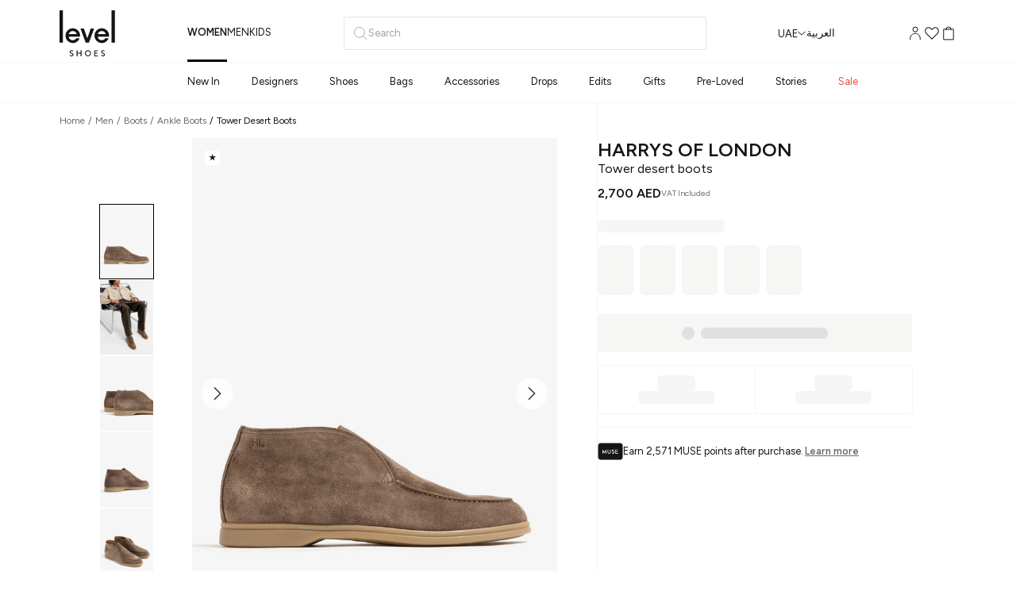

--- FILE ---
content_type: text/html; charset=utf-8
request_url: https://www.levelshoes.com/harrys-of-london-tower-desert-boots-brown-suede-men-chelsea-boots-u1dven.html
body_size: 126453
content:
<!DOCTYPE html><html dir="ltr" lang="en"><head><meta charSet="utf-8" data-next-head=""/><meta name="viewport" content="width=device-width" data-next-head=""/><link rel="shortcut icon" href="/static/frontend/Vaimo/levelshoesm2/en_US/Magento_Theme/favicon.ico" data-next-head=""/><meta name="p:domain_verify" content="357f80945f1fab80c247bfd5bc3b922b" data-next-head=""/><link rel="apple-touch-icon" href="/static/frontend/Vaimo/levelshoesm2/en_US/Magento_Theme/apple-touch-icon.png" type="image/x-icon" sizes="40x40" data-next-head=""/><title data-next-head="">Harrys of London Tower desert boots for Men - Brown in UAE | Level Shoes</title><meta name="google-site-verification" content="MPVIgHhaQQAZDlnTSgrS8R0XvgbW98xB6MPG2ddCVmw" data-next-head=""/><meta name="ahrefs-site-verification" content="370f2baf82ad993cfb57a342963cc469ed1df10660976672190e0a21d51ba2ad" data-next-head=""/><meta name="apple-itunes-app" content="app-id=1533573882" data-next-head=""/><meta name="google-play-app" content="app-id=com.levelshoes" data-next-head=""/><meta name="og:type" content="product.item" data-next-head=""/><meta name="og:title" content="Harrys of London Tower desert boots for Men - Brown in UAE | Level Shoes" data-next-head=""/><meta name="og:description" content="Shop Harrys of London Brown Suede Tower desert boots for Men at Level Shoes. ✓Same day delivery in Dubai ✓Free shipping in UAE ✓30 day free return policy ✓Cash on delivery in UAE ✓Click &amp; collect from Dubai Mall." data-next-head=""/><meta name="og:url" content="https://levelshoes.com/undefined" data-next-head=""/><meta name="product:price:amount" content="2,700 AED" data-next-head=""/><meta name="product:price:currency" content="AED" data-next-head=""/><meta name="og:image" content="https://assets.levelshoes.com/cdn-cgi/image/width=720,height=1008,quality=85,format=webp/media/catalog/product/5/7/57013468360-drkbrk_1.jpg?ts=20240127034014" data-next-head=""/><meta name="og:image:width" content="265" data-next-head=""/><meta name="og:image:height" content="265" data-next-head=""/><meta name="og:site_name" content="Level Shoes" data-next-head=""/><meta name="product:availability" content="out of stock" data-next-head=""/><meta name="product:condition" content="new" data-next-head=""/><meta name="twitter:site" content="levelshoes" data-next-head=""/><meta name="twitter:creator" content="levelshoes" data-next-head=""/><meta name="twitter:card" content="summary" data-next-head=""/><meta name="twitter:title" content="Harrys of London Tower desert boots for Men - Brown in UAE | level Shoes" data-next-head=""/><meta name="twitter:description" content="Offering a more classic and contemporary feel, these Tower desert boots from Harrys of London are presented in rain-resistant Aqua suede and contrasting low-profile rubber soles for year-round wear. Providing you with Technogel insoles and a calf leather lining, these sneakers are a comfortable pair for cooler temps." data-next-head=""/><meta name="twitter:image" content="https://assets.levelshoes.com/cdn-cgi/image/width=720,height=1008,quality=85,format=webp/media/catalog/product/5/7/57013468360-drkbrk_1.jpg?ts=20240127034014" data-next-head=""/><meta name="twitter:url" content="https://levelshoes.com/harrys-of-london-tower-desert-boots-brown-suede-men-chelsea-boots-u1dven.html" data-next-head=""/><meta name="twitter:label1" content="Price" data-next-head=""/><meta name="twitter:data1" content="2,700 AED" data-next-head=""/><meta name="twitter:label2" content="Availability" data-next-head=""/><meta name="twitter:data2" content="out of stock" data-next-head=""/><meta name="robots" content="INDEX,FOLLOW" data-next-head=""/><link rel="alternate" hrefLang="x-default" href="https://www.levelshoes.com/harrys-of-london-tower-desert-boots-brown-suede-men-chelsea-boots-u1dven.html"/><link rel="alternate" hrefLang="ar-AE" href="https://www.levelshoes.com/ar/harrys-of-london-tower-desert-boots-brown-suede-men-chelsea-boots-u1dven.html"/><link rel="alternate" hrefLang="en-SA" href="https://en-saudi.levelshoes.com/harrys-of-london-tower-desert-boots-brown-suede-men-chelsea-boots-u1dven.html"/><link rel="alternate" hrefLang="ar-SA" href="https://ar-saudi.levelshoes.com/harrys-of-london-tower-desert-boots-brown-suede-men-chelsea-boots-u1dven.html"/><link rel="alternate" hrefLang="en-KW" href="https://en-kuwait.levelshoes.com/harrys-of-london-tower-desert-boots-brown-suede-men-chelsea-boots-u1dven.html"/><link rel="alternate" hrefLang="ar-KW" href="https://ar-kuwait.levelshoes.com/harrys-of-london-tower-desert-boots-brown-suede-men-chelsea-boots-u1dven.html"/><link rel="alternate" hrefLang="en-OM" href="https://en-oman.levelshoes.com/harrys-of-london-tower-desert-boots-brown-suede-men-chelsea-boots-u1dven.html"/><link rel="alternate" hrefLang="ar-OM" href="https://ar-oman.levelshoes.com/harrys-of-london-tower-desert-boots-brown-suede-men-chelsea-boots-u1dven.html"/><link rel="alternate" hrefLang="en-BH" href="https://en-bahrain.levelshoes.com/harrys-of-london-tower-desert-boots-brown-suede-men-chelsea-boots-u1dven.html"/><link rel="alternate" hrefLang="ar-BH" href="https://ar-bahrain.levelshoes.com/harrys-of-london-tower-desert-boots-brown-suede-men-chelsea-boots-u1dven.html"/><link rel="alternate" hrefLang="en-QA" href="https://en-qatar.levelshoes.com/harrys-of-london-tower-desert-boots-brown-suede-men-chelsea-boots-u1dven.html"/><link rel="alternate" hrefLang="ar-QA" href="https://ar-qatar.levelshoes.com/harrys-of-london-tower-desert-boots-brown-suede-men-chelsea-boots-u1dven.html"/><link rel="alternate" hrefLang="en-US" href="https://us.levelshoes.com/harrys-of-london-tower-desert-boots-brown-suede-men-chelsea-boots-u1dven.html"/><link rel="alternate" hrefLang="en-AE" href="https://www.levelshoes.com/harrys-of-london-tower-desert-boots-brown-suede-men-chelsea-boots-u1dven.html"/><link rel="alternate" hrefLang="zh-CN" href="https://cn.levelshoes.com/harrys-of-london-tower-desert-boots-brown-suede-men-chelsea-boots-u1dven.html"/><link rel="alternate" hrefLang="en-AU" href="https://au.levelshoes.com/harrys-of-london-tower-desert-boots-brown-suede-men-chelsea-boots-u1dven.html"/><link rel="alternate" hrefLang="en-GB" href="https://gb.levelshoes.com/harrys-of-london-tower-desert-boots-brown-suede-men-chelsea-boots-u1dven.html"/><link rel="canonical" href="https://www.levelshoes.com/harrys-of-london-tower-desert-boots-brown-suede-men-chelsea-boots-u1dven.html"/><link rel="preload" href="/_next/static/media/de42cfb9a3b980ae-s.p.woff2" as="font" type="font/woff2" crossorigin="anonymous" data-next-font="size-adjust"/><link rel="preload" href="/_next/static/media/f8db967ce76dbfa8-s.p.woff2" as="font" type="font/woff2" crossorigin="anonymous" data-next-font="size-adjust"/><link rel="preload" href="/_next/static/css/9faf0bc4eef3c9e6.css" as="style"/><script type="application/ld+json">[{"@context":"https://schema.org/","@type":"Product","name":"Tower desert boots","image":["https://assets.levelshoes.com/cdn-cgi/image/width=720,height=1008,quality=85,format=webp/media/catalog/product/5/7/57013468360-drkbrk_1.jpg?ts=20240127034014","https://assets.levelshoes.com/cdn-cgi/image/width=720,height=1008,quality=85,format=webp/media/catalog/product/5/7/57013468360-drkbrk_2.jpg?ts=20240127034015","https://assets.levelshoes.com/cdn-cgi/image/width=720,height=1008,quality=85,format=webp/media/catalog/product/5/7/57013468360-drkbrk_4.jpg?ts=20240127034014","https://assets.levelshoes.com/cdn-cgi/image/width=720,height=1008,quality=85,format=webp/media/catalog/product/5/7/57013468360-drkbrk_5.jpg?ts=20240127034014","https://assets.levelshoes.com/cdn-cgi/image/width=720,height=1008,quality=85,format=webp/media/catalog/product/5/7/57013468360-drkbrk_6.jpg?ts=20240127034014"],"description":"Offering a more classic and contemporary feel, these Tower desert boots from Harrys of London are presented in rain-resistant Aqua suede and contrasting low-profile rubber soles for year-round wear. Providing you with Technogel insoles and a calf leather lining, these sneakers are a comfortable pair for cooler temps.","sku":"57013468360-DRKBRK","category":59,"color":"Brown","brand":{"@type":"Brand","name":"Harrys of London"},"offers":{"@type":"Offer","url":"https://www.levelshoes.com/harrys-of-london-tower-desert-boots-brown-suede-men-chelsea-boots-u1dven.html","priceCurrency":"AED","price":2700,"itemCondition":"https://schema.org/NewCondition","availability":"https://schema.org/OutOfStock","seller":{"@type":"Organization","name":"Level Shoes"}}},{"@context":"https://schema.org","@type":"BreadcrumbList","itemListElement":[{"@type":"ListItem","position":1,"name":"Home","item":"https://www.levelshoes.com/"},{"@type":"ListItem","position":2,"name":"Men","item":"https://www.levelshoes.com/sale/men"},{"@type":"ListItem","position":3,"name":"Boots","item":"https://www.levelshoes.com/men/shoes/boots"},{"@type":"ListItem","position":4,"name":"Ankle Boots","item":"https://www.levelshoes.com/men/shoes/boots/ankle-boots"},{"@type":"ListItem","position":5,"name":"Tower desert boots"}]}]</script> <!-- --><script async="" type="d878633fb581ec4f46a01cce-text/javascript">
;window.NREUM||(NREUM={});NREUM.init={session_replay:{enabled:true,block_selector:'',mask_text_selector:'*',sampling_rate:10.0,error_sampling_rate:100.0,mask_all_inputs:true,collect_fonts:true,inline_images:false,inline_stylesheet:true,fix_stylesheets:true,preload:false,mask_input_options:{}},distributed_tracing:{enabled:true},performance:{capture_measures:true},browser_consent_mode:{enabled:false},privacy:{cookies_enabled:true},ajax:{deny_list:["bam.eu01.nr-data.net", "ar-bahrain.levelshoes.com", "ar-kuwait.levelshoes.com", "ar-oman.levelshoes.com", "ar-qatar.levelshoes.com", "ar-saudi.levelshoes.com", "en-bahrain.levelshoes.com", "en-kuwait.levelshoes.com", "en-oman.levelshoes.com", "en-qatar.levelshoes.com", "en-saudi.levelshoes.com"]}};

;NREUM.loader_config={accountID:"3654647",trustKey:"3654647",agentID:"538730610",licenseKey:"NRJS-f3a4acdc2a41ebc8e2c",applicationID:"538730610"};
;NREUM.info={beacon:"bam.eu01.nr-data.net",errorBeacon:"bam.eu01.nr-data.net",licenseKey:"NRJS-f3a4acdc2a41ebc8e2c",applicationID:"538730610",sa:1};
;/*! For license information please see nr-loader-spa-1.302.0.min.js.LICENSE.txt */
(()=>{var e,t,r={384:(e,t,r)=>{"use strict";r.d(t,{NT:()=>a,US:()=>d,Zm:()=>s,bQ:()=>u,dV:()=>c,pV:()=>l});var n=r(6154),i=r(1863),o=r(1910);const a={beacon:"bam.nr-data.net",errorBeacon:"bam.nr-data.net"};function s(){return n.gm.NREUM||(n.gm.NREUM={}),void 0===n.gm.newrelic&&(n.gm.newrelic=n.gm.NREUM),n.gm.NREUM}function c(){let e=s();return e.o||(e.o={ST:n.gm.setTimeout,SI:n.gm.setImmediate||n.gm.setInterval,CT:n.gm.clearTimeout,XHR:n.gm.XMLHttpRequest,REQ:n.gm.Request,EV:n.gm.Event,PR:n.gm.Promise,MO:n.gm.MutationObserver,FETCH:n.gm.fetch,WS:n.gm.WebSocket},(0,o.i)(...Object.values(e.o))),e}function u(e,t){let r=s();r.initializedAgents??={},t.initializedAt={ms:(0,i.t)(),date:new Date},r.initializedAgents[e]=t}function d(e,t){s()[e]=t}function l(){return function(){let e=s();const t=e.info||{};e.info={beacon:a.beacon,errorBeacon:a.errorBeacon,...t}}(),function(){let e=s();const t=e.init||{};e.init={...t}}(),c(),function(){let e=s();const t=e.loader_config||{};e.loader_config={...t}}(),s()}},782:(e,t,r)=>{"use strict";r.d(t,{T:()=>n});const n=r(860).K7.pageViewTiming},860:(e,t,r)=>{"use strict";r.d(t,{$J:()=>d,K7:()=>c,P3:()=>u,XX:()=>i,Yy:()=>s,df:()=>o,qY:()=>n,v4:()=>a});const n="events",i="jserrors",o="browser/blobs",a="rum",s="browser/logs",c={ajax:"ajax",genericEvents:"generic_events",jserrors:i,logging:"logging",metrics:"metrics",pageAction:"page_action",pageViewEvent:"page_view_event",pageViewTiming:"page_view_timing",sessionReplay:"session_replay",sessionTrace:"session_trace",softNav:"soft_navigations",spa:"spa"},u={[c.pageViewEvent]:1,[c.pageViewTiming]:2,[c.metrics]:3,[c.jserrors]:4,[c.spa]:5,[c.ajax]:6,[c.sessionTrace]:7,[c.softNav]:8,[c.sessionReplay]:9,[c.logging]:10,[c.genericEvents]:11},d={[c.pageViewEvent]:a,[c.pageViewTiming]:n,[c.ajax]:n,[c.spa]:n,[c.softNav]:n,[c.metrics]:i,[c.jserrors]:i,[c.sessionTrace]:o,[c.sessionReplay]:o,[c.logging]:s,[c.genericEvents]:"ins"}},944:(e,t,r)=>{"use strict";r.d(t,{R:()=>i});var n=r(3241);function i(e,t){"function"==typeof console.debug&&(console.debug("New Relic Warning: https://github.com/newrelic/newrelic-browser-agent/blob/main/docs/warning-codes.md#".concat(e),t),(0,n.W)({agentIdentifier:null,drained:null,type:"data",name:"warn",feature:"warn",data:{code:e,secondary:t}}))}},993:(e,t,r)=>{"use strict";r.d(t,{A$:()=>o,ET:()=>a,TZ:()=>s,p_:()=>i});var n=r(860);const i={ERROR:"ERROR",WARN:"WARN",INFO:"INFO",DEBUG:"DEBUG",TRACE:"TRACE"},o={OFF:0,ERROR:1,WARN:2,INFO:3,DEBUG:4,TRACE:5},a="log",s=n.K7.logging},1687:(e,t,r)=>{"use strict";r.d(t,{Ak:()=>u,Ze:()=>f,x3:()=>d});var n=r(3241),i=r(7836),o=r(3606),a=r(860),s=r(2646);const c={};function u(e,t){const r={staged:!1,priority:a.P3[t]||0};l(e),c[e].get(t)||c[e].set(t,r)}function d(e,t){e&&c[e]&&(c[e].get(t)&&c[e].delete(t),p(e,t,!1),c[e].size&&h(e))}function l(e){if(!e)throw new Error("agentIdentifier required");c[e]||(c[e]=new Map)}function f(e="",t="feature",r=!1){if(l(e),!e||!c[e].get(t)||r)return p(e,t);c[e].get(t).staged=!0,h(e)}function h(e){const t=Array.from(c[e]);t.every(([e,t])=>t.staged)&&(t.sort((e,t)=>e[1].priority-t[1].priority),t.forEach(([t])=>{c[e].delete(t),p(e,t)}))}function p(e,t,r=!0){const a=e?i.ee.get(e):i.ee,c=o.i.handlers;if(!a.aborted&&a.backlog&&c){if((0,n.W)({agentIdentifier:e,type:"lifecycle",name:"drain",feature:t}),r){const e=a.backlog[t],r=c[t];if(r){for(let t=0;e&&t<e.length;++t)g(e[t],r);Object.entries(r).forEach(([e,t])=>{Object.values(t||{}).forEach(t=>{t[0]?.on&&t[0]?.context()instanceof s.y&&t[0].on(e,t[1])})})}}a.isolatedBacklog||delete c[t],a.backlog[t]=null,a.emit("drain-"+t,[])}}function g(e,t){var r=e[1];Object.values(t[r]||{}).forEach(t=>{var r=e[0];if(t[0]===r){var n=t[1],i=e[3],o=e[2];n.apply(i,o)}})}},1741:(e,t,r)=>{"use strict";r.d(t,{W:()=>o});var n=r(944),i=r(4261);class o{#e(e,...t){if(this[e]!==o.prototype[e])return this[e](...t);(0,n.R)(35,e)}addPageAction(e,t){return this.#e(i.hG,e,t)}register(e){return this.#e(i.eY,e)}recordCustomEvent(e,t){return this.#e(i.fF,e,t)}setPageViewName(e,t){return this.#e(i.Fw,e,t)}setCustomAttribute(e,t,r){return this.#e(i.cD,e,t,r)}noticeError(e,t){return this.#e(i.o5,e,t)}setUserId(e){return this.#e(i.Dl,e)}setApplicationVersion(e){return this.#e(i.nb,e)}setErrorHandler(e){return this.#e(i.bt,e)}addRelease(e,t){return this.#e(i.k6,e,t)}log(e,t){return this.#e(i.$9,e,t)}start(){return this.#e(i.d3)}finished(e){return this.#e(i.BL,e)}recordReplay(){return this.#e(i.CH)}pauseReplay(){return this.#e(i.Tb)}addToTrace(e){return this.#e(i.U2,e)}setCurrentRouteName(e){return this.#e(i.PA,e)}interaction(e){return this.#e(i.dT,e)}wrapLogger(e,t,r){return this.#e(i.Wb,e,t,r)}measure(e,t){return this.#e(i.V1,e,t)}}},1863:(e,t,r)=>{"use strict";function n(){return Math.floor(performance.now())}r.d(t,{t:()=>n})},1910:(e,t,r)=>{"use strict";r.d(t,{i:()=>o});var n=r(944);const i=new Map;function o(...e){return e.every(e=>{if(i.has(e))return i.get(e);const t="function"==typeof e&&e.toString().includes("[native code]");return t||(0,n.R)(64,e?.name||e?.toString()),i.set(e,t),t})}},2555:(e,t,r)=>{"use strict";r.d(t,{D:()=>s,f:()=>a});var n=r(384),i=r(8122);const o={beacon:n.NT.beacon,errorBeacon:n.NT.errorBeacon,licenseKey:void 0,applicationID:void 0,sa:void 0,queueTime:void 0,applicationTime:void 0,ttGuid:void 0,user:void 0,account:void 0,product:void 0,extra:void 0,jsAttributes:{},userAttributes:void 0,atts:void 0,transactionName:void 0,tNamePlain:void 0};function a(e){try{return!!e.licenseKey&&!!e.errorBeacon&&!!e.applicationID}catch(e){return!1}}const s=e=>(0,i.a)(e,o)},2614:(e,t,r)=>{"use strict";r.d(t,{BB:()=>a,H3:()=>n,g:()=>u,iL:()=>c,tS:()=>s,uh:()=>i,wk:()=>o});const n="NRBA",i="SESSION",o=144e5,a=18e5,s={STARTED:"session-started",PAUSE:"session-pause",RESET:"session-reset",RESUME:"session-resume",UPDATE:"session-update"},c={SAME_TAB:"same-tab",CROSS_TAB:"cross-tab"},u={OFF:0,FULL:1,ERROR:2}},2646:(e,t,r)=>{"use strict";r.d(t,{y:()=>n});class n{constructor(e){this.contextId=e}}},2843:(e,t,r)=>{"use strict";r.d(t,{u:()=>i});var n=r(3878);function i(e,t=!1,r,i){(0,n.DD)("visibilitychange",function(){if(t)return void("hidden"===document.visibilityState&&e());e(document.visibilityState)},r,i)}},3241:(e,t,r)=>{"use strict";r.d(t,{W:()=>o});var n=r(6154);const i="newrelic";function o(e={}){try{n.gm.dispatchEvent(new CustomEvent(i,{detail:e}))}catch(e){}}},3304:(e,t,r)=>{"use strict";r.d(t,{A:()=>o});var n=r(7836);const i=()=>{const e=new WeakSet;return(t,r)=>{if("object"==typeof r&&null!==r){if(e.has(r))return;e.add(r)}return r}};function o(e){try{return JSON.stringify(e,i())??""}catch(e){try{n.ee.emit("internal-error",[e])}catch(e){}return""}}},3333:(e,t,r)=>{"use strict";r.d(t,{$v:()=>d,TZ:()=>n,Xh:()=>c,Zp:()=>i,kd:()=>u,mq:()=>s,nf:()=>a,qN:()=>o});const n=r(860).K7.genericEvents,i=["auxclick","click","copy","keydown","paste","scrollend"],o=["focus","blur"],a=4,s=1e3,c=2e3,u=["PageAction","UserAction","BrowserPerformance"],d={RESOURCES:"experimental.resources",REGISTER:"register"}},3434:(e,t,r)=>{"use strict";r.d(t,{Jt:()=>o,YM:()=>u});var n=r(7836),i=r(5607);const o="nr@original:".concat(i.W),a=50;var s=Object.prototype.hasOwnProperty,c=!1;function u(e,t){return e||(e=n.ee),r.inPlace=function(e,t,n,i,o){n||(n="");const a="-"===n.charAt(0);for(let s=0;s<t.length;s++){const c=t[s],u=e[c];l(u)||(e[c]=r(u,a?c+n:n,i,c,o))}},r.flag=o,r;function r(t,r,n,c,u){return l(t)?t:(r||(r=""),nrWrapper[o]=t,function(e,t,r){if(Object.defineProperty&&Object.keys)try{return Object.keys(e).forEach(function(r){Object.defineProperty(t,r,{get:function(){return e[r]},set:function(t){return e[r]=t,t}})}),t}catch(e){d([e],r)}for(var n in e)s.call(e,n)&&(t[n]=e[n])}(t,nrWrapper,e),nrWrapper);function nrWrapper(){var o,s,l,f;let h;try{s=this,o=[...arguments],l="function"==typeof n?n(o,s):n||{}}catch(t){d([t,"",[o,s,c],l],e)}i(r+"start",[o,s,c],l,u);const p=performance.now();let g;try{return f=t.apply(s,o),g=performance.now(),f}catch(e){throw g=performance.now(),i(r+"err",[o,s,e],l,u),h=e,h}finally{const e=g-p,t={start:p,end:g,duration:e,isLongTask:e>=a,methodName:c,thrownError:h};t.isLongTask&&i("long-task",[t,s],l,u),i(r+"end",[o,s,f],l,u)}}}function i(r,n,i,o){if(!c||t){var a=c;c=!0;try{e.emit(r,n,i,t,o)}catch(t){d([t,r,n,i],e)}c=a}}}function d(e,t){t||(t=n.ee);try{t.emit("internal-error",e)}catch(e){}}function l(e){return!(e&&"function"==typeof e&&e.apply&&!e[o])}},3606:(e,t,r)=>{"use strict";r.d(t,{i:()=>o});var n=r(9908);o.on=a;var i=o.handlers={};function o(e,t,r,o){a(o||n.d,i,e,t,r)}function a(e,t,r,i,o){o||(o="feature"),e||(e=n.d);var a=t[o]=t[o]||{};(a[r]=a[r]||[]).push([e,i])}},3738:(e,t,r)=>{"use strict";r.d(t,{He:()=>i,Kp:()=>s,Lc:()=>u,Rz:()=>d,TZ:()=>n,bD:()=>o,d3:()=>a,jx:()=>l,sl:()=>f,uP:()=>c});const n=r(860).K7.sessionTrace,i="bstResource",o="resource",a="-start",s="-end",c="fn"+a,u="fn"+s,d="pushState",l=1e3,f=3e4},3785:(e,t,r)=>{"use strict";r.d(t,{R:()=>c,b:()=>u});var n=r(9908),i=r(1863),o=r(860),a=r(8154),s=r(993);function c(e,t,r={},c=s.p_.INFO,u,d=(0,i.t)()){(0,n.p)(a.xV,["API/logging/".concat(c.toLowerCase(),"/called")],void 0,o.K7.metrics,e),(0,n.p)(s.ET,[d,t,r,c,u],void 0,o.K7.logging,e)}function u(e){return"string"==typeof e&&Object.values(s.p_).some(t=>t===e.toUpperCase().trim())}},3878:(e,t,r)=>{"use strict";function n(e,t){return{capture:e,passive:!1,signal:t}}function i(e,t,r=!1,i){window.addEventListener(e,t,n(r,i))}function o(e,t,r=!1,i){document.addEventListener(e,t,n(r,i))}r.d(t,{DD:()=>o,jT:()=>n,sp:()=>i})},3962:(e,t,r)=>{"use strict";r.d(t,{AM:()=>a,O2:()=>l,OV:()=>o,Qu:()=>f,TZ:()=>c,ih:()=>h,pP:()=>s,t1:()=>d,tC:()=>i,wD:()=>u});var n=r(860);const i=["click","keydown","submit"],o="popstate",a="api",s="initialPageLoad",c=n.K7.softNav,u=5e3,d=500,l={INITIAL_PAGE_LOAD:"",ROUTE_CHANGE:1,UNSPECIFIED:2},f={INTERACTION:1,AJAX:2,CUSTOM_END:3,CUSTOM_TRACER:4},h={IP:"in progress",PF:"pending finish",FIN:"finished",CAN:"cancelled"}},4234:(e,t,r)=>{"use strict";r.d(t,{W:()=>o});var n=r(7836),i=r(1687);class o{constructor(e,t){this.agentIdentifier=e,this.ee=n.ee.get(e),this.featureName=t,this.blocked=!1}deregisterDrain(){(0,i.x3)(this.agentIdentifier,this.featureName)}}},4261:(e,t,r)=>{"use strict";r.d(t,{$9:()=>d,BL:()=>c,CH:()=>p,Dl:()=>R,Fw:()=>w,PA:()=>v,Pl:()=>n,Tb:()=>f,U2:()=>a,V1:()=>E,Wb:()=>T,bt:()=>y,cD:()=>b,d3:()=>x,dT:()=>u,eY:()=>g,fF:()=>h,hG:()=>o,hw:()=>i,k6:()=>s,nb:()=>m,o5:()=>l});const n="api-",i=n+"ixn-",o="addPageAction",a="addToTrace",s="addRelease",c="finished",u="interaction",d="log",l="noticeError",f="pauseReplay",h="recordCustomEvent",p="recordReplay",g="register",m="setApplicationVersion",v="setCurrentRouteName",b="setCustomAttribute",y="setErrorHandler",w="setPageViewName",R="setUserId",x="start",T="wrapLogger",E="measure"},4387:(e,t,r)=>{"use strict";function n(e={}){return!(!e.id||!e.name)}function i(e,t){if(2!==t?.harvestEndpointVersion)return{};const r=t.agentRef.runtime.appMetadata.agents[0].entityGuid;return n(e)?{"mfe.id":e.id,"mfe.name":e.name,eventSource:"MicroFrontendBrowserAgent","parent.id":r}:{"entity.guid":r,appId:t.agentRef.info.applicationID}}r.d(t,{U:()=>i,c:()=>n})},5205:(e,t,r)=>{"use strict";r.d(t,{j:()=>_});var n=r(384),i=r(1741);var o=r(2555),a=r(3333);const s=e=>{if(!e||"string"!=typeof e)return!1;try{document.createDocumentFragment().querySelector(e)}catch{return!1}return!0};var c=r(2614),u=r(944),d=r(8122);const l="[data-nr-mask]",f=e=>(0,d.a)(e,(()=>{const e={feature_flags:[],experimental:{allow_registered_children:!1,resources:!1},mask_selector:"*",block_selector:"[data-nr-block]",mask_input_options:{color:!1,date:!1,"datetime-local":!1,email:!1,month:!1,number:!1,range:!1,search:!1,tel:!1,text:!1,time:!1,url:!1,week:!1,textarea:!1,select:!1,password:!0}};return{ajax:{deny_list:void 0,block_internal:!0,enabled:!0,autoStart:!0},api:{get allow_registered_children(){return e.feature_flags.includes(a.$v.REGISTER)||e.experimental.allow_registered_children},set allow_registered_children(t){e.experimental.allow_registered_children=t},duplicate_registered_data:!1},distributed_tracing:{enabled:void 0,exclude_newrelic_header:void 0,cors_use_newrelic_header:void 0,cors_use_tracecontext_headers:void 0,allowed_origins:void 0},get feature_flags(){return e.feature_flags},set feature_flags(t){e.feature_flags=t},generic_events:{enabled:!0,autoStart:!0},harvest:{interval:30},jserrors:{enabled:!0,autoStart:!0},logging:{enabled:!0,autoStart:!0},metrics:{enabled:!0,autoStart:!0},obfuscate:void 0,page_action:{enabled:!0},page_view_event:{enabled:!0,autoStart:!0},page_view_timing:{enabled:!0,autoStart:!0},performance:{capture_marks:!1,capture_measures:!1,capture_detail:!0,resources:{get enabled(){return e.feature_flags.includes(a.$v.RESOURCES)||e.experimental.resources},set enabled(t){e.experimental.resources=t},asset_types:[],first_party_domains:[],ignore_newrelic:!0}},privacy:{cookies_enabled:!0},proxy:{assets:void 0,beacon:void 0},session:{expiresMs:c.wk,inactiveMs:c.BB},session_replay:{autoStart:!0,enabled:!1,preload:!1,sampling_rate:10,error_sampling_rate:100,collect_fonts:!1,inline_images:!1,fix_stylesheets:!0,mask_all_inputs:!0,get mask_text_selector(){return e.mask_selector},set mask_text_selector(t){s(t)?e.mask_selector="".concat(t,",").concat(l):""===t||null===t?e.mask_selector=l:(0,u.R)(5,t)},get block_class(){return"nr-block"},get ignore_class(){return"nr-ignore"},get mask_text_class(){return"nr-mask"},get block_selector(){return e.block_selector},set block_selector(t){s(t)?e.block_selector+=",".concat(t):""!==t&&(0,u.R)(6,t)},get mask_input_options(){return e.mask_input_options},set mask_input_options(t){t&&"object"==typeof t?e.mask_input_options={...t,password:!0}:(0,u.R)(7,t)}},session_trace:{enabled:!0,autoStart:!0},soft_navigations:{enabled:!0,autoStart:!0},spa:{enabled:!0,autoStart:!0},ssl:void 0,user_actions:{enabled:!0,elementAttributes:["id","className","tagName","type"]}}})());var h=r(6154),p=r(9324);let g=0;const m={buildEnv:p.F3,distMethod:p.Xs,version:p.xv,originTime:h.WN},v={appMetadata:{},customTransaction:void 0,denyList:void 0,disabled:!1,harvester:void 0,isolatedBacklog:!1,isRecording:!1,loaderType:void 0,maxBytes:3e4,obfuscator:void 0,onerror:void 0,ptid:void 0,releaseIds:{},session:void 0,timeKeeper:void 0,registeredEntities:[],jsAttributesMetadata:{bytes:0},get harvestCount(){return++g}},b=e=>{const t=(0,d.a)(e,v),r=Object.keys(m).reduce((e,t)=>(e[t]={value:m[t],writable:!1,configurable:!0,enumerable:!0},e),{});return Object.defineProperties(t,r)};var y=r(5701);const w=e=>{const t=e.startsWith("http");e+="/",r.p=t?e:"https://"+e};var R=r(7836),x=r(3241);const T={accountID:void 0,trustKey:void 0,agentID:void 0,licenseKey:void 0,applicationID:void 0,xpid:void 0},E=e=>(0,d.a)(e,T),A=new Set;function _(e,t={},r,a){let{init:s,info:c,loader_config:u,runtime:d={},exposed:l=!0}=t;if(!c){const e=(0,n.pV)();s=e.init,c=e.info,u=e.loader_config}e.init=f(s||{}),e.loader_config=E(u||{}),c.jsAttributes??={},h.bv&&(c.jsAttributes.isWorker=!0),e.info=(0,o.D)(c);const p=e.init,g=[c.beacon,c.errorBeacon];A.has(e.agentIdentifier)||(p.proxy.assets&&(w(p.proxy.assets),g.push(p.proxy.assets)),p.proxy.beacon&&g.push(p.proxy.beacon),e.beacons=[...g],function(e){const t=(0,n.pV)();Object.getOwnPropertyNames(i.W.prototype).forEach(r=>{const n=i.W.prototype[r];if("function"!=typeof n||"constructor"===n)return;let o=t[r];e[r]&&!1!==e.exposed&&"micro-agent"!==e.runtime?.loaderType&&(t[r]=(...t)=>{const n=e[r](...t);return o?o(...t):n})})}(e),(0,n.US)("activatedFeatures",y.B),e.runSoftNavOverSpa&&=!0===p.soft_navigations.enabled&&p.feature_flags.includes("soft_nav")),d.denyList=[...p.ajax.deny_list||[],...p.ajax.block_internal?g:[]],d.ptid=e.agentIdentifier,d.loaderType=r,e.runtime=b(d),A.has(e.agentIdentifier)||(e.ee=R.ee.get(e.agentIdentifier),e.exposed=l,(0,x.W)({agentIdentifier:e.agentIdentifier,drained:!!y.B?.[e.agentIdentifier],type:"lifecycle",name:"initialize",feature:void 0,data:e.config})),A.add(e.agentIdentifier)}},5270:(e,t,r)=>{"use strict";r.d(t,{Aw:()=>a,SR:()=>o,rF:()=>s});var n=r(384),i=r(7767);function o(e){return!!(0,n.dV)().o.MO&&(0,i.V)(e)&&!0===e?.session_trace.enabled}function a(e){return!0===e?.session_replay.preload&&o(e)}function s(e,t){try{if("string"==typeof t?.type){if("password"===t.type.toLowerCase())return"*".repeat(e?.length||0);if(void 0!==t?.dataset?.nrUnmask||t?.classList?.contains("nr-unmask"))return e}}catch(e){}return"string"==typeof e?e.replace(/[\S]/g,"*"):"*".repeat(e?.length||0)}},5289:(e,t,r)=>{"use strict";r.d(t,{GG:()=>o,Qr:()=>s,sB:()=>a});var n=r(3878);function i(){return"undefined"==typeof document||"complete"===document.readyState}function o(e,t){if(i())return e();(0,n.sp)("load",e,t)}function a(e){if(i())return e();(0,n.DD)("DOMContentLoaded",e)}function s(e){if(i())return e();(0,n.sp)("popstate",e)}},5607:(e,t,r)=>{"use strict";r.d(t,{W:()=>n});const n=(0,r(9566).bz)()},5701:(e,t,r)=>{"use strict";r.d(t,{B:()=>o,t:()=>a});var n=r(3241);const i=new Set,o={};function a(e,t){const r=t.agentIdentifier;o[r]??={},e&&"object"==typeof e&&(i.has(r)||(t.ee.emit("rumresp",[e]),o[r]=e,i.add(r),(0,n.W)({agentIdentifier:r,loaded:!0,drained:!0,type:"lifecycle",name:"load",feature:void 0,data:e})))}},6154:(e,t,r)=>{"use strict";r.d(t,{A4:()=>s,OF:()=>d,RI:()=>i,WN:()=>h,bv:()=>o,gm:()=>a,lR:()=>f,m:()=>u,mw:()=>c,sb:()=>l});var n=r(1863);const i="undefined"!=typeof window&&!!window.document,o="undefined"!=typeof WorkerGlobalScope&&("undefined"!=typeof self&&self instanceof WorkerGlobalScope&&self.navigator instanceof WorkerNavigator||"undefined"!=typeof globalThis&&globalThis instanceof WorkerGlobalScope&&globalThis.navigator instanceof WorkerNavigator),a=i?window:"undefined"!=typeof WorkerGlobalScope&&("undefined"!=typeof self&&self instanceof WorkerGlobalScope&&self||"undefined"!=typeof globalThis&&globalThis instanceof WorkerGlobalScope&&globalThis),s="complete"===a?.document?.readyState,c=Boolean("hidden"===a?.document?.visibilityState),u=""+a?.location,d=/iPad|iPhone|iPod/.test(a.navigator?.userAgent),l=d&&"undefined"==typeof SharedWorker,f=(()=>{const e=a.navigator?.userAgent?.match(/Firefox[/\s](\d+\.\d+)/);return Array.isArray(e)&&e.length>=2?+e[1]:0})(),h=Date.now()-(0,n.t)()},6344:(e,t,r)=>{"use strict";r.d(t,{BB:()=>d,G4:()=>o,Qb:()=>l,TZ:()=>i,Ug:()=>a,_s:()=>s,bc:()=>u,yP:()=>c});var n=r(2614);const i=r(860).K7.sessionReplay,o={RECORD:"recordReplay",PAUSE:"pauseReplay",ERROR_DURING_REPLAY:"errorDuringReplay"},a=.12,s={DomContentLoaded:0,Load:1,FullSnapshot:2,IncrementalSnapshot:3,Meta:4,Custom:5},c={[n.g.ERROR]:15e3,[n.g.FULL]:3e5,[n.g.OFF]:0},u={RESET:{message:"Session was reset",sm:"Reset"},IMPORT:{message:"Recorder failed to import",sm:"Import"},TOO_MANY:{message:"429: Too Many Requests",sm:"Too-Many"},TOO_BIG:{message:"Payload was too large",sm:"Too-Big"},CROSS_TAB:{message:"Session Entity was set to OFF on another tab",sm:"Cross-Tab"},ENTITLEMENTS:{message:"Session Replay is not allowed and will not be started",sm:"Entitlement"}},d=5e3,l={API:"api",RESUME:"resume",SWITCH_TO_FULL:"switchToFull",INITIALIZE:"initialize",PRELOAD:"preload"}},6389:(e,t,r)=>{"use strict";function n(e,t=500,r={}){const n=r?.leading||!1;let i;return(...r)=>{n&&void 0===i&&(e.apply(this,r),i=setTimeout(()=>{i=clearTimeout(i)},t)),n||(clearTimeout(i),i=setTimeout(()=>{e.apply(this,r)},t))}}function i(e){let t=!1;return(...r)=>{t||(t=!0,e.apply(this,r))}}r.d(t,{J:()=>i,s:()=>n})},6630:(e,t,r)=>{"use strict";r.d(t,{T:()=>n});const n=r(860).K7.pageViewEvent},6774:(e,t,r)=>{"use strict";r.d(t,{T:()=>n});const n=r(860).K7.jserrors},7295:(e,t,r)=>{"use strict";r.d(t,{Xv:()=>a,gX:()=>i,iW:()=>o});var n=[];function i(e){if(!e||o(e))return!1;if(0===n.length)return!0;for(var t=0;t<n.length;t++){var r=n[t];if("*"===r.hostname)return!1;if(s(r.hostname,e.hostname)&&c(r.pathname,e.pathname))return!1}return!0}function o(e){return void 0===e.hostname}function a(e){if(n=[],e&&e.length)for(var t=0;t<e.length;t++){let r=e[t];if(!r)continue;0===r.indexOf("http://")?r=r.substring(7):0===r.indexOf("https://")&&(r=r.substring(8));const i=r.indexOf("/");let o,a;i>0?(o=r.substring(0,i),a=r.substring(i)):(o=r,a="");let[s]=o.split(":");n.push({hostname:s,pathname:a})}}function s(e,t){return!(e.length>t.length)&&t.indexOf(e)===t.length-e.length}function c(e,t){return 0===e.indexOf("/")&&(e=e.substring(1)),0===t.indexOf("/")&&(t=t.substring(1)),""===e||e===t}},7378:(e,t,r)=>{"use strict";r.d(t,{$p:()=>x,BR:()=>b,Kp:()=>R,L3:()=>y,Lc:()=>c,NC:()=>o,SG:()=>d,TZ:()=>i,U6:()=>p,UT:()=>m,d3:()=>w,dT:()=>f,e5:()=>E,gx:()=>v,l9:()=>l,oW:()=>h,op:()=>g,rw:()=>u,tH:()=>A,uP:()=>s,wW:()=>T,xq:()=>a});var n=r(384);const i=r(860).K7.spa,o=["click","submit","keypress","keydown","keyup","change"],a=999,s="fn-start",c="fn-end",u="cb-start",d="api-ixn-",l="remaining",f="interaction",h="spaNode",p="jsonpNode",g="fetch-start",m="fetch-done",v="fetch-body-",b="jsonp-end",y=(0,n.dV)().o.ST,w="-start",R="-end",x="-body",T="cb"+R,E="jsTime",A="fetch"},7485:(e,t,r)=>{"use strict";r.d(t,{D:()=>i});var n=r(6154);function i(e){if(0===(e||"").indexOf("data:"))return{protocol:"data"};try{const t=new URL(e,location.href),r={port:t.port,hostname:t.hostname,pathname:t.pathname,search:t.search,protocol:t.protocol.slice(0,t.protocol.indexOf(":")),sameOrigin:t.protocol===n.gm?.location?.protocol&&t.host===n.gm?.location?.host};return r.port&&""!==r.port||("http:"===t.protocol&&(r.port="80"),"https:"===t.protocol&&(r.port="443")),r.pathname&&""!==r.pathname?r.pathname.startsWith("/")||(r.pathname="/".concat(r.pathname)):r.pathname="/",r}catch(e){return{}}}},7699:(e,t,r)=>{"use strict";r.d(t,{It:()=>o,KC:()=>s,No:()=>i,qh:()=>a});var n=r(860);const i=16e3,o=1e6,a="SESSION_ERROR",s={[n.K7.logging]:!0,[n.K7.genericEvents]:!1,[n.K7.jserrors]:!1,[n.K7.ajax]:!1}},7767:(e,t,r)=>{"use strict";r.d(t,{V:()=>i});var n=r(6154);const i=e=>n.RI&&!0===e?.privacy.cookies_enabled},7836:(e,t,r)=>{"use strict";r.d(t,{P:()=>s,ee:()=>c});var n=r(384),i=r(8990),o=r(2646),a=r(5607);const s="nr@context:".concat(a.W),c=function e(t,r){var n={},a={},d={},l=!1;try{l=16===r.length&&u.initializedAgents?.[r]?.runtime.isolatedBacklog}catch(e){}var f={on:p,addEventListener:p,removeEventListener:function(e,t){var r=n[e];if(!r)return;for(var i=0;i<r.length;i++)r[i]===t&&r.splice(i,1)},emit:function(e,r,n,i,o){!1!==o&&(o=!0);if(c.aborted&&!i)return;t&&o&&t.emit(e,r,n);var s=h(n);g(e).forEach(e=>{e.apply(s,r)});var u=v()[a[e]];u&&u.push([f,e,r,s]);return s},get:m,listeners:g,context:h,buffer:function(e,t){const r=v();if(t=t||"feature",f.aborted)return;Object.entries(e||{}).forEach(([e,n])=>{a[n]=t,t in r||(r[t]=[])})},abort:function(){f._aborted=!0,Object.keys(f.backlog).forEach(e=>{delete f.backlog[e]})},isBuffering:function(e){return!!v()[a[e]]},debugId:r,backlog:l?{}:t&&"object"==typeof t.backlog?t.backlog:{},isolatedBacklog:l};return Object.defineProperty(f,"aborted",{get:()=>{let e=f._aborted||!1;return e||(t&&(e=t.aborted),e)}}),f;function h(e){return e&&e instanceof o.y?e:e?(0,i.I)(e,s,()=>new o.y(s)):new o.y(s)}function p(e,t){n[e]=g(e).concat(t)}function g(e){return n[e]||[]}function m(t){return d[t]=d[t]||e(f,t)}function v(){return f.backlog}}(void 0,"globalEE"),u=(0,n.Zm)();u.ee||(u.ee=c)},8122:(e,t,r)=>{"use strict";r.d(t,{a:()=>i});var n=r(944);function i(e,t){try{if(!e||"object"!=typeof e)return(0,n.R)(3);if(!t||"object"!=typeof t)return(0,n.R)(4);const r=Object.create(Object.getPrototypeOf(t),Object.getOwnPropertyDescriptors(t)),o=0===Object.keys(r).length?e:r;for(let a in o)if(void 0!==e[a])try{if(null===e[a]){r[a]=null;continue}Array.isArray(e[a])&&Array.isArray(t[a])?r[a]=Array.from(new Set([...e[a],...t[a]])):"object"==typeof e[a]&&"object"==typeof t[a]?r[a]=i(e[a],t[a]):r[a]=e[a]}catch(e){r[a]||(0,n.R)(1,e)}return r}catch(e){(0,n.R)(2,e)}}},8139:(e,t,r)=>{"use strict";r.d(t,{u:()=>f});var n=r(7836),i=r(3434),o=r(8990),a=r(6154);const s={},c=a.gm.XMLHttpRequest,u="addEventListener",d="removeEventListener",l="nr@wrapped:".concat(n.P);function f(e){var t=function(e){return(e||n.ee).get("events")}(e);if(s[t.debugId]++)return t;s[t.debugId]=1;var r=(0,i.YM)(t,!0);function f(e){r.inPlace(e,[u,d],"-",p)}function p(e,t){return e[1]}return"getPrototypeOf"in Object&&(a.RI&&h(document,f),c&&h(c.prototype,f),h(a.gm,f)),t.on(u+"-start",function(e,t){var n=e[1];if(null!==n&&("function"==typeof n||"object"==typeof n)&&"newrelic"!==e[0]){var i=(0,o.I)(n,l,function(){var e={object:function(){if("function"!=typeof n.handleEvent)return;return n.handleEvent.apply(n,arguments)},function:n}[typeof n];return e?r(e,"fn-",null,e.name||"anonymous"):n});this.wrapped=e[1]=i}}),t.on(d+"-start",function(e){e[1]=this.wrapped||e[1]}),t}function h(e,t,...r){let n=e;for(;"object"==typeof n&&!Object.prototype.hasOwnProperty.call(n,u);)n=Object.getPrototypeOf(n);n&&t(n,...r)}},8154:(e,t,r)=>{"use strict";r.d(t,{z_:()=>o,XG:()=>s,TZ:()=>n,rs:()=>i,xV:()=>a});r(6154),r(9566),r(384);const n=r(860).K7.metrics,i="sm",o="cm",a="storeSupportabilityMetrics",s="storeEventMetrics"},8374:(e,t,r)=>{r.nc=(()=>{try{return document?.currentScript?.nonce}catch(e){}return""})()},8990:(e,t,r)=>{"use strict";r.d(t,{I:()=>i});var n=Object.prototype.hasOwnProperty;function i(e,t,r){if(n.call(e,t))return e[t];var i=r();if(Object.defineProperty&&Object.keys)try{return Object.defineProperty(e,t,{value:i,writable:!0,enumerable:!1}),i}catch(e){}return e[t]=i,i}},9300:(e,t,r)=>{"use strict";r.d(t,{T:()=>n});const n=r(860).K7.ajax},9324:(e,t,r)=>{"use strict";r.d(t,{AJ:()=>a,F3:()=>i,Xs:()=>o,Yq:()=>s,xv:()=>n});const n="1.302.0",i="PROD",o="CDN",a="@newrelic/rrweb",s="1.0.1"},9566:(e,t,r)=>{"use strict";r.d(t,{LA:()=>s,ZF:()=>c,bz:()=>a,el:()=>u});var n=r(6154);const i="xxxxxxxx-xxxx-4xxx-yxxx-xxxxxxxxxxxx";function o(e,t){return e?15&e[t]:16*Math.random()|0}function a(){const e=n.gm?.crypto||n.gm?.msCrypto;let t,r=0;return e&&e.getRandomValues&&(t=e.getRandomValues(new Uint8Array(30))),i.split("").map(e=>"x"===e?o(t,r++).toString(16):"y"===e?(3&o()|8).toString(16):e).join("")}function s(e){const t=n.gm?.crypto||n.gm?.msCrypto;let r,i=0;t&&t.getRandomValues&&(r=t.getRandomValues(new Uint8Array(e)));const a=[];for(var s=0;s<e;s++)a.push(o(r,i++).toString(16));return a.join("")}function c(){return s(16)}function u(){return s(32)}},9908:(e,t,r)=>{"use strict";r.d(t,{d:()=>n,p:()=>i});var n=r(7836).ee.get("handle");function i(e,t,r,i,o){o?(o.buffer([e],i),o.emit(e,t,r)):(n.buffer([e],i),n.emit(e,t,r))}}},n={};function i(e){var t=n[e];if(void 0!==t)return t.exports;var o=n[e]={exports:{}};return r[e](o,o.exports,i),o.exports}i.m=r,i.d=(e,t)=>{for(var r in t)i.o(t,r)&&!i.o(e,r)&&Object.defineProperty(e,r,{enumerable:!0,get:t[r]})},i.f={},i.e=e=>Promise.all(Object.keys(i.f).reduce((t,r)=>(i.f[r](e,t),t),[])),i.u=e=>({212:"nr-spa-compressor",249:"nr-spa-recorder",478:"nr-spa"}[e]+"-1.302.0.min.js"),i.o=(e,t)=>Object.prototype.hasOwnProperty.call(e,t),e={},t="NRBA-1.302.0.PROD:",i.l=(r,n,o,a)=>{if(e[r])e[r].push(n);else{var s,c;if(void 0!==o)for(var u=document.getElementsByTagName("script"),d=0;d<u.length;d++){var l=u[d];if(l.getAttribute("src")==r||l.getAttribute("data-webpack")==t+o){s=l;break}}if(!s){c=!0;var f={478:"sha512-et4eqFkcD6+Z71h33KYPiiAOMr5fyZ1HImNOrGswghuDrKIj7niWOwg3RWg+8TpTcZ0yzzll8oYNDiAX1WXraw==",249:"sha512-m/7InETzWcM0kCLJfqT/2vmV1Zs98JekxGeUcmQe9kauyn31VeP+2xJH+qt156WKCOLL7p503ATnehElqw1gnQ==",212:"sha512-Ed30EgOV4akpDvOaqpf/6nP9OreWlwun3X9xxl+erWeEjX64VUNxzVFPixvdU+WbzLtJS9S8j8phFbfXxEyvJg=="};(s=document.createElement("script")).charset="utf-8",i.nc&&s.setAttribute("nonce",i.nc),s.setAttribute("data-webpack",t+o),s.src=r,0!==s.src.indexOf(window.location.origin+"/")&&(s.crossOrigin="anonymous"),f[a]&&(s.integrity=f[a])}e[r]=[n];var h=(t,n)=>{s.onerror=s.onload=null,clearTimeout(p);var i=e[r];if(delete e[r],s.parentNode&&s.parentNode.removeChild(s),i&&i.forEach(e=>e(n)),t)return t(n)},p=setTimeout(h.bind(null,void 0,{type:"timeout",target:s}),12e4);s.onerror=h.bind(null,s.onerror),s.onload=h.bind(null,s.onload),c&&document.head.appendChild(s)}},i.r=e=>{"undefined"!=typeof Symbol&&Symbol.toStringTag&&Object.defineProperty(e,Symbol.toStringTag,{value:"Module"}),Object.defineProperty(e,"__esModule",{value:!0})},i.p="https://js-agent.newrelic.com/",(()=>{var e={38:0,788:0};i.f.j=(t,r)=>{var n=i.o(e,t)?e[t]:void 0;if(0!==n)if(n)r.push(n[2]);else{var o=new Promise((r,i)=>n=e[t]=[r,i]);r.push(n[2]=o);var a=i.p+i.u(t),s=new Error;i.l(a,r=>{if(i.o(e,t)&&(0!==(n=e[t])&&(e[t]=void 0),n)){var o=r&&("load"===r.type?"missing":r.type),a=r&&r.target&&r.target.src;s.message="Loading chunk "+t+" failed.\n("+o+": "+a+")",s.name="ChunkLoadError",s.type=o,s.request=a,n[1](s)}},"chunk-"+t,t)}};var t=(t,r)=>{var n,o,[a,s,c]=r,u=0;if(a.some(t=>0!==e[t])){for(n in s)i.o(s,n)&&(i.m[n]=s[n]);if(c)c(i)}for(t&&t(r);u<a.length;u++)o=a[u],i.o(e,o)&&e[o]&&e[o][0](),e[o]=0},r=self["webpackChunk:NRBA-1.302.0.PROD"]=self["webpackChunk:NRBA-1.302.0.PROD"]||[];r.forEach(t.bind(null,0)),r.push=t.bind(null,r.push.bind(r))})(),(()=>{"use strict";i(8374);var e=i(9566),t=i(1741);class r extends t.W{agentIdentifier=(0,e.LA)(16)}var n=i(860);const o=Object.values(n.K7);var a=i(5205);var s=i(9908),c=i(1863),u=i(4261),d=i(3241),l=i(944),f=i(5701),h=i(8154);function p(e,t,i,o){const a=o||i;!a||a[e]&&a[e]!==r.prototype[e]||(a[e]=function(){(0,s.p)(h.xV,["API/"+e+"/called"],void 0,n.K7.metrics,i.ee),(0,d.W)({agentIdentifier:i.agentIdentifier,drained:!!f.B?.[i.agentIdentifier],type:"data",name:"api",feature:u.Pl+e,data:{}});try{return t.apply(this,arguments)}catch(e){(0,l.R)(23,e)}})}function g(e,t,r,n,i){const o=e.info;null===r?delete o.jsAttributes[t]:o.jsAttributes[t]=r,(i||null===r)&&(0,s.p)(u.Pl+n,[(0,c.t)(),t,r],void 0,"session",e.ee)}var m=i(1687),v=i(4234),b=i(5289),y=i(6154),w=i(5270),R=i(7767),x=i(6389),T=i(7699);class E extends v.W{constructor(e,t){super(e.agentIdentifier,t),this.agentRef=e,this.abortHandler=void 0,this.featAggregate=void 0,this.onAggregateImported=void 0,this.deferred=Promise.resolve(),!1===e.init[this.featureName].autoStart?this.deferred=new Promise((t,r)=>{this.ee.on("manual-start-all",(0,x.J)(()=>{(0,m.Ak)(e.agentIdentifier,this.featureName),t()}))}):(0,m.Ak)(e.agentIdentifier,t)}importAggregator(e,t,r={}){if(this.featAggregate)return;let n;this.onAggregateImported=new Promise(e=>{n=e});const o=async()=>{let o;await this.deferred;try{if((0,R.V)(e.init)){const{setupAgentSession:t}=await i.e(478).then(i.bind(i,8766));o=t(e)}}catch(e){(0,l.R)(20,e),this.ee.emit("internal-error",[e]),(0,s.p)(T.qh,[e],void 0,this.featureName,this.ee)}try{if(!this.#t(this.featureName,o,e.init))return(0,m.Ze)(this.agentIdentifier,this.featureName),void n(!1);const{Aggregate:i}=await t();this.featAggregate=new i(e,r),e.runtime.harvester.initializedAggregates.push(this.featAggregate),n(!0)}catch(e){(0,l.R)(34,e),this.abortHandler?.(),(0,m.Ze)(this.agentIdentifier,this.featureName,!0),n(!1),this.ee&&this.ee.abort()}};y.RI?(0,b.GG)(()=>o(),!0):o()}#t(e,t,r){if(this.blocked)return!1;switch(e){case n.K7.sessionReplay:return(0,w.SR)(r)&&!!t;case n.K7.sessionTrace:return!!t;default:return!0}}}var A=i(6630),_=i(2614);class S extends E{static featureName=A.T;constructor(e){var t;super(e,A.T),this.setupInspectionEvents(e.agentIdentifier),t=e,p(u.Fw,function(e,r){"string"==typeof e&&("/"!==e.charAt(0)&&(e="/"+e),t.runtime.customTransaction=(r||"http://custom.transaction")+e,(0,s.p)(u.Pl+u.Fw,[(0,c.t)()],void 0,void 0,t.ee))},t),this.ee.on("api-send-rum",(e,t)=>(0,s.p)("send-rum",[e,t],void 0,this.featureName,this.ee)),this.importAggregator(e,()=>i.e(478).then(i.bind(i,1983)))}setupInspectionEvents(e){const t=(t,r)=>{t&&(0,d.W)({agentIdentifier:e,timeStamp:t.timeStamp,loaded:"complete"===t.target.readyState,type:"window",name:r,data:t.target.location+""})};(0,b.sB)(e=>{t(e,"DOMContentLoaded")}),(0,b.GG)(e=>{t(e,"load")}),(0,b.Qr)(e=>{t(e,"navigate")}),this.ee.on(_.tS.UPDATE,(t,r)=>{(0,d.W)({agentIdentifier:e,type:"lifecycle",name:"session",data:r})})}}var O=i(384);var N=i(2843),I=i(3878),P=i(782);class j extends E{static featureName=P.T;constructor(e){super(e,P.T),y.RI&&((0,N.u)(()=>(0,s.p)("docHidden",[(0,c.t)()],void 0,P.T,this.ee),!0),(0,I.sp)("pagehide",()=>(0,s.p)("winPagehide",[(0,c.t)()],void 0,P.T,this.ee)),this.importAggregator(e,()=>i.e(478).then(i.bind(i,9917))))}}class k extends E{static featureName=h.TZ;constructor(e){super(e,h.TZ),y.RI&&document.addEventListener("securitypolicyviolation",e=>{(0,s.p)(h.xV,["Generic/CSPViolation/Detected"],void 0,this.featureName,this.ee)}),this.importAggregator(e,()=>i.e(478).then(i.bind(i,6555)))}}var C=i(6774),L=i(3304);class H{constructor(e,t,r,n,i){this.name="UncaughtError",this.message="string"==typeof e?e:(0,L.A)(e),this.sourceURL=t,this.line=r,this.column=n,this.__newrelic=i}}function M(e){return U(e)?e:new H(void 0!==e?.message?e.message:e,e?.filename||e?.sourceURL,e?.lineno||e?.line,e?.colno||e?.col,e?.__newrelic,e?.cause)}function K(e){const t="Unhandled Promise Rejection: ";if(!e?.reason)return;if(U(e.reason)){try{e.reason.message.startsWith(t)||(e.reason.message=t+e.reason.message)}catch(e){}return M(e.reason)}const r=M(e.reason);return(r.message||"").startsWith(t)||(r.message=t+r.message),r}function D(e){if(e.error instanceof SyntaxError&&!/:\d+$/.test(e.error.stack?.trim())){const t=new H(e.message,e.filename,e.lineno,e.colno,e.error.__newrelic,e.cause);return t.name=SyntaxError.name,t}return U(e.error)?e.error:M(e)}function U(e){return e instanceof Error&&!!e.stack}function F(e,t,r,i,o=(0,c.t)()){"string"==typeof e&&(e=new Error(e)),(0,s.p)("err",[e,o,!1,t,r.runtime.isRecording,void 0,i],void 0,n.K7.jserrors,r.ee),(0,s.p)("uaErr",[],void 0,n.K7.genericEvents,r.ee)}var W=i(4387),B=i(993),V=i(3785);function G(e,{customAttributes:t={},level:r=B.p_.INFO}={},n,i,o=(0,c.t)()){(0,V.R)(n.ee,e,t,r,i,o)}function z(e,t,r,i,o=(0,c.t)()){(0,s.p)(u.Pl+u.hG,[o,e,t,i],void 0,n.K7.genericEvents,r.ee)}function Z(e){p(u.eY,function(t){return function(e,t){const r={};(0,l.R)(54,"newrelic.register"),t||={},t.licenseKey||=e.info.licenseKey,t.blocked=!1;let i=()=>{};const o=e.runtime.registeredEntities,a=o.find(({metadata:{target:{id:e,name:r}}})=>e===t.id);if(a)return a.metadata.target.name!==t.name&&(a.metadata.target.name=t.name),a;const u=e=>{t.blocked=!0,i=e};e.init.api.allow_registered_children||u((0,x.J)(()=>(0,l.R)(55)));(0,W.c)(t)||u((0,x.J)(()=>(0,l.R)(48,t)));const d={addPageAction:(n,i={})=>g(z,[n,{...r,...i},e],t),log:(n,i={})=>g(G,[n,{...i,customAttributes:{...r,...i.customAttributes||{}}},e],t),noticeError:(n,i={})=>g(F,[n,{...r,...i},e],t),setApplicationVersion:e=>p("application.version",e),setCustomAttribute:(e,t)=>p(e,t),setUserId:e=>p("enduser.id",e),metadata:{customAttributes:r,target:t}},f=()=>(t.blocked&&i(),t.blocked);f()||o.push(d);const p=(e,t)=>{f()||(r[e]=t)},g=(t,r,i)=>{if(f())return;const o=(0,c.t)();(0,s.p)(h.xV,["API/register/".concat(t.name,"/called")],void 0,n.K7.metrics,e.ee);try{const n=e.init.api.duplicate_registered_data;return(!0===n||Array.isArray(n))&&t(...r,void 0,o),t(...r,i,o)}catch(e){(0,l.R)(50,e)}};return d}(e,t)},e)}class q extends E{static featureName=C.T;constructor(e){var t;super(e,C.T),t=e,p(u.o5,(e,r)=>F(e,r,t),t),function(e){p(u.bt,function(t){e.runtime.onerror=t},e)}(e),function(e){let t=0;p(u.k6,function(e,r){++t>10||(this.runtime.releaseIds[e.slice(-200)]=(""+r).slice(-200))},e)}(e),Z(e);try{this.removeOnAbort=new AbortController}catch(e){}this.ee.on("internal-error",(t,r)=>{this.abortHandler&&(0,s.p)("ierr",[M(t),(0,c.t)(),!0,{},e.runtime.isRecording,r],void 0,this.featureName,this.ee)}),y.gm.addEventListener("unhandledrejection",t=>{this.abortHandler&&(0,s.p)("err",[K(t),(0,c.t)(),!1,{unhandledPromiseRejection:1},e.runtime.isRecording],void 0,this.featureName,this.ee)},(0,I.jT)(!1,this.removeOnAbort?.signal)),y.gm.addEventListener("error",t=>{this.abortHandler&&(0,s.p)("err",[D(t),(0,c.t)(),!1,{},e.runtime.isRecording],void 0,this.featureName,this.ee)},(0,I.jT)(!1,this.removeOnAbort?.signal)),this.abortHandler=this.#r,this.importAggregator(e,()=>i.e(478).then(i.bind(i,2176)))}#r(){this.removeOnAbort?.abort(),this.abortHandler=void 0}}var X=i(8990);let Y=1;function J(e){const t=typeof e;return!e||"object"!==t&&"function"!==t?-1:e===y.gm?0:(0,X.I)(e,"nr@id",function(){return Y++})}function Q(e){if("string"==typeof e&&e.length)return e.length;if("object"==typeof e){if("undefined"!=typeof ArrayBuffer&&e instanceof ArrayBuffer&&e.byteLength)return e.byteLength;if("undefined"!=typeof Blob&&e instanceof Blob&&e.size)return e.size;if(!("undefined"!=typeof FormData&&e instanceof FormData))try{return(0,L.A)(e).length}catch(e){return}}}var ee=i(8139),te=i(7836),re=i(3434);const ne={},ie=["open","send"];function oe(e){var t=e||te.ee;const r=function(e){return(e||te.ee).get("xhr")}(t);if(void 0===y.gm.XMLHttpRequest)return r;if(ne[r.debugId]++)return r;ne[r.debugId]=1,(0,ee.u)(t);var n=(0,re.YM)(r),i=y.gm.XMLHttpRequest,o=y.gm.MutationObserver,a=y.gm.Promise,s=y.gm.setInterval,c="readystatechange",u=["onload","onerror","onabort","onloadstart","onloadend","onprogress","ontimeout"],d=[],f=y.gm.XMLHttpRequest=function(e){const t=new i(e),o=r.context(t);try{r.emit("new-xhr",[t],o),t.addEventListener(c,(a=o,function(){var e=this;e.readyState>3&&!a.resolved&&(a.resolved=!0,r.emit("xhr-resolved",[],e)),n.inPlace(e,u,"fn-",b)}),(0,I.jT)(!1))}catch(e){(0,l.R)(15,e);try{r.emit("internal-error",[e])}catch(e){}}var a;return t};function h(e,t){n.inPlace(t,["onreadystatechange"],"fn-",b)}if(function(e,t){for(var r in e)t[r]=e[r]}(i,f),f.prototype=i.prototype,n.inPlace(f.prototype,ie,"-xhr-",b),r.on("send-xhr-start",function(e,t){h(e,t),function(e){d.push(e),o&&(p?p.then(v):s?s(v):(g=-g,m.data=g))}(t)}),r.on("open-xhr-start",h),o){var p=a&&a.resolve();if(!s&&!a){var g=1,m=document.createTextNode(g);new o(v).observe(m,{characterData:!0})}}else t.on("fn-end",function(e){e[0]&&e[0].type===c||v()});function v(){for(var e=0;e<d.length;e++)h(0,d[e]);d.length&&(d=[])}function b(e,t){return t}return r}var ae="fetch-",se=ae+"body-",ce=["arrayBuffer","blob","json","text","formData"],ue=y.gm.Request,de=y.gm.Response,le="prototype";const fe={};function he(e){const t=function(e){return(e||te.ee).get("fetch")}(e);if(!(ue&&de&&y.gm.fetch))return t;if(fe[t.debugId]++)return t;function r(e,r,n){var i=e[r];"function"==typeof i&&(e[r]=function(){var e,r=[...arguments],o={};t.emit(n+"before-start",[r],o),o[te.P]&&o[te.P].dt&&(e=o[te.P].dt);var a=i.apply(this,r);return t.emit(n+"start",[r,e],a),a.then(function(e){return t.emit(n+"end",[null,e],a),e},function(e){throw t.emit(n+"end",[e],a),e})})}return fe[t.debugId]=1,ce.forEach(e=>{r(ue[le],e,se),r(de[le],e,se)}),r(y.gm,"fetch",ae),t.on(ae+"end",function(e,r){var n=this;if(r){var i=r.headers.get("content-length");null!==i&&(n.rxSize=i),t.emit(ae+"done",[null,r],n)}else t.emit(ae+"done",[e],n)}),t}var pe=i(7485);class ge{constructor(e){this.agentRef=e}generateTracePayload(t){const r=this.agentRef.loader_config;if(!this.shouldGenerateTrace(t)||!r)return null;var n=(r.accountID||"").toString()||null,i=(r.agentID||"").toString()||null,o=(r.trustKey||"").toString()||null;if(!n||!i)return null;var a=(0,e.ZF)(),s=(0,e.el)(),c=Date.now(),u={spanId:a,traceId:s,timestamp:c};return(t.sameOrigin||this.isAllowedOrigin(t)&&this.useTraceContextHeadersForCors())&&(u.traceContextParentHeader=this.generateTraceContextParentHeader(a,s),u.traceContextStateHeader=this.generateTraceContextStateHeader(a,c,n,i,o)),(t.sameOrigin&&!this.excludeNewrelicHeader()||!t.sameOrigin&&this.isAllowedOrigin(t)&&this.useNewrelicHeaderForCors())&&(u.newrelicHeader=this.generateTraceHeader(a,s,c,n,i,o)),u}generateTraceContextParentHeader(e,t){return"00-"+t+"-"+e+"-01"}generateTraceContextStateHeader(e,t,r,n,i){return i+"@nr=0-1-"+r+"-"+n+"-"+e+"----"+t}generateTraceHeader(e,t,r,n,i,o){if(!("function"==typeof y.gm?.btoa))return null;var a={v:[0,1],d:{ty:"Browser",ac:n,ap:i,id:e,tr:t,ti:r}};return o&&n!==o&&(a.d.tk=o),btoa((0,L.A)(a))}shouldGenerateTrace(e){return this.agentRef.init?.distributed_tracing?.enabled&&this.isAllowedOrigin(e)}isAllowedOrigin(e){var t=!1;const r=this.agentRef.init?.distributed_tracing;if(e.sameOrigin)t=!0;else if(r?.allowed_origins instanceof Array)for(var n=0;n<r.allowed_origins.length;n++){var i=(0,pe.D)(r.allowed_origins[n]);if(e.hostname===i.hostname&&e.protocol===i.protocol&&e.port===i.port){t=!0;break}}return t}excludeNewrelicHeader(){var e=this.agentRef.init?.distributed_tracing;return!!e&&!!e.exclude_newrelic_header}useNewrelicHeaderForCors(){var e=this.agentRef.init?.distributed_tracing;return!!e&&!1!==e.cors_use_newrelic_header}useTraceContextHeadersForCors(){var e=this.agentRef.init?.distributed_tracing;return!!e&&!!e.cors_use_tracecontext_headers}}var me=i(9300),ve=i(7295);function be(e){return"string"==typeof e?e:e instanceof(0,O.dV)().o.REQ?e.url:y.gm?.URL&&e instanceof URL?e.href:void 0}var ye=["load","error","abort","timeout"],we=ye.length,Re=(0,O.dV)().o.REQ,xe=(0,O.dV)().o.XHR;const Te="X-NewRelic-App-Data";class Ee extends E{static featureName=me.T;constructor(e){super(e,me.T),this.dt=new ge(e),this.handler=(e,t,r,n)=>(0,s.p)(e,t,r,n,this.ee);try{const e={xmlhttprequest:"xhr",fetch:"fetch",beacon:"beacon"};y.gm?.performance?.getEntriesByType("resource").forEach(t=>{if(t.initiatorType in e&&0!==t.responseStatus){const r={status:t.responseStatus},i={rxSize:t.transferSize,duration:Math.floor(t.duration),cbTime:0};Ae(r,t.name),this.handler("xhr",[r,i,t.startTime,t.responseEnd,e[t.initiatorType]],void 0,n.K7.ajax)}})}catch(e){}he(this.ee),oe(this.ee),function(e,t,r,i){function o(e){var t=this;t.totalCbs=0,t.called=0,t.cbTime=0,t.end=E,t.ended=!1,t.xhrGuids={},t.lastSize=null,t.loadCaptureCalled=!1,t.params=this.params||{},t.metrics=this.metrics||{},t.latestLongtaskEnd=0,e.addEventListener("load",function(r){A(t,e)},(0,I.jT)(!1)),y.lR||e.addEventListener("progress",function(e){t.lastSize=e.loaded},(0,I.jT)(!1))}function a(e){this.params={method:e[0]},Ae(this,e[1]),this.metrics={}}function u(t,r){e.loader_config.xpid&&this.sameOrigin&&r.setRequestHeader("X-NewRelic-ID",e.loader_config.xpid);var n=i.generateTracePayload(this.parsedOrigin);if(n){var o=!1;n.newrelicHeader&&(r.setRequestHeader("newrelic",n.newrelicHeader),o=!0),n.traceContextParentHeader&&(r.setRequestHeader("traceparent",n.traceContextParentHeader),n.traceContextStateHeader&&r.setRequestHeader("tracestate",n.traceContextStateHeader),o=!0),o&&(this.dt=n)}}function d(e,r){var n=this.metrics,i=e[0],o=this;if(n&&i){var a=Q(i);a&&(n.txSize=a)}this.startTime=(0,c.t)(),this.body=i,this.listener=function(e){try{"abort"!==e.type||o.loadCaptureCalled||(o.params.aborted=!0),("load"!==e.type||o.called===o.totalCbs&&(o.onloadCalled||"function"!=typeof r.onload)&&"function"==typeof o.end)&&o.end(r)}catch(e){try{t.emit("internal-error",[e])}catch(e){}}};for(var s=0;s<we;s++)r.addEventListener(ye[s],this.listener,(0,I.jT)(!1))}function l(e,t,r){this.cbTime+=e,t?this.onloadCalled=!0:this.called+=1,this.called!==this.totalCbs||!this.onloadCalled&&"function"==typeof r.onload||"function"!=typeof this.end||this.end(r)}function f(e,t){var r=""+J(e)+!!t;this.xhrGuids&&!this.xhrGuids[r]&&(this.xhrGuids[r]=!0,this.totalCbs+=1)}function p(e,t){var r=""+J(e)+!!t;this.xhrGuids&&this.xhrGuids[r]&&(delete this.xhrGuids[r],this.totalCbs-=1)}function g(){this.endTime=(0,c.t)()}function m(e,r){r instanceof xe&&"load"===e[0]&&t.emit("xhr-load-added",[e[1],e[2]],r)}function v(e,r){r instanceof xe&&"load"===e[0]&&t.emit("xhr-load-removed",[e[1],e[2]],r)}function b(e,t,r){t instanceof xe&&("onload"===r&&(this.onload=!0),("load"===(e[0]&&e[0].type)||this.onload)&&(this.xhrCbStart=(0,c.t)()))}function w(e,r){this.xhrCbStart&&t.emit("xhr-cb-time",[(0,c.t)()-this.xhrCbStart,this.onload,r],r)}function R(e){var t,r=e[1]||{};if("string"==typeof e[0]?0===(t=e[0]).length&&y.RI&&(t=""+y.gm.location.href):e[0]&&e[0].url?t=e[0].url:y.gm?.URL&&e[0]&&e[0]instanceof URL?t=e[0].href:"function"==typeof e[0].toString&&(t=e[0].toString()),"string"==typeof t&&0!==t.length){t&&(this.parsedOrigin=(0,pe.D)(t),this.sameOrigin=this.parsedOrigin.sameOrigin);var n=i.generateTracePayload(this.parsedOrigin);if(n&&(n.newrelicHeader||n.traceContextParentHeader))if(e[0]&&e[0].headers)s(e[0].headers,n)&&(this.dt=n);else{var o={};for(var a in r)o[a]=r[a];o.headers=new Headers(r.headers||{}),s(o.headers,n)&&(this.dt=n),e.length>1?e[1]=o:e.push(o)}}function s(e,t){var r=!1;return t.newrelicHeader&&(e.set("newrelic",t.newrelicHeader),r=!0),t.traceContextParentHeader&&(e.set("traceparent",t.traceContextParentHeader),t.traceContextStateHeader&&e.set("tracestate",t.traceContextStateHeader),r=!0),r}}function x(e,t){this.params={},this.metrics={},this.startTime=(0,c.t)(),this.dt=t,e.length>=1&&(this.target=e[0]),e.length>=2&&(this.opts=e[1]);var r=this.opts||{},n=this.target;Ae(this,be(n));var i=(""+(n&&n instanceof Re&&n.method||r.method||"GET")).toUpperCase();this.params.method=i,this.body=r.body,this.txSize=Q(r.body)||0}function T(e,t){if(this.endTime=(0,c.t)(),this.params||(this.params={}),(0,ve.iW)(this.params))return;let i;this.params.status=t?t.status:0,"string"==typeof this.rxSize&&this.rxSize.length>0&&(i=+this.rxSize);const o={txSize:this.txSize,rxSize:i,duration:(0,c.t)()-this.startTime};r("xhr",[this.params,o,this.startTime,this.endTime,"fetch"],this,n.K7.ajax)}function E(e){const t=this.params,i=this.metrics;if(!this.ended){this.ended=!0;for(let t=0;t<we;t++)e.removeEventListener(ye[t],this.listener,!1);t.aborted||(0,ve.iW)(t)||(i.duration=(0,c.t)()-this.startTime,this.loadCaptureCalled||4!==e.readyState?null==t.status&&(t.status=0):A(this,e),i.cbTime=this.cbTime,r("xhr",[t,i,this.startTime,this.endTime,"xhr"],this,n.K7.ajax))}}function A(e,r){e.params.status=r.status;var i=function(e,t){var r=e.responseType;return"json"===r&&null!==t?t:"arraybuffer"===r||"blob"===r||"json"===r?Q(e.response):"text"===r||""===r||void 0===r?Q(e.responseText):void 0}(r,e.lastSize);if(i&&(e.metrics.rxSize=i),e.sameOrigin&&r.getAllResponseHeaders().indexOf(Te)>=0){var o=r.getResponseHeader(Te);o&&((0,s.p)(h.rs,["Ajax/CrossApplicationTracing/Header/Seen"],void 0,n.K7.metrics,t),e.params.cat=o.split(", ").pop())}e.loadCaptureCalled=!0}t.on("new-xhr",o),t.on("open-xhr-start",a),t.on("open-xhr-end",u),t.on("send-xhr-start",d),t.on("xhr-cb-time",l),t.on("xhr-load-added",f),t.on("xhr-load-removed",p),t.on("xhr-resolved",g),t.on("addEventListener-end",m),t.on("removeEventListener-end",v),t.on("fn-end",w),t.on("fetch-before-start",R),t.on("fetch-start",x),t.on("fn-start",b),t.on("fetch-done",T)}(e,this.ee,this.handler,this.dt),this.importAggregator(e,()=>i.e(478).then(i.bind(i,3845)))}}function Ae(e,t){var r=(0,pe.D)(t),n=e.params||e;n.hostname=r.hostname,n.port=r.port,n.protocol=r.protocol,n.host=r.hostname+":"+r.port,n.pathname=r.pathname,e.parsedOrigin=r,e.sameOrigin=r.sameOrigin}const _e={},Se=["pushState","replaceState"];function Oe(e){const t=function(e){return(e||te.ee).get("history")}(e);return!y.RI||_e[t.debugId]++||(_e[t.debugId]=1,(0,re.YM)(t).inPlace(window.history,Se,"-")),t}var Ne=i(3738);function Ie(e){p(u.BL,function(t=Date.now()){const r=t-y.WN;r<0&&(0,l.R)(62,t),(0,s.p)(h.XG,[u.BL,{time:r}],void 0,n.K7.metrics,e.ee),e.addToTrace({name:u.BL,start:t,origin:"nr"}),(0,s.p)(u.Pl+u.hG,[r,u.BL],void 0,n.K7.genericEvents,e.ee)},e)}const{He:Pe,bD:je,d3:ke,Kp:Ce,TZ:Le,Lc:He,uP:Me,Rz:Ke}=Ne;class De extends E{static featureName=Le;constructor(e){var t;super(e,Le),t=e,p(u.U2,function(e){if(!(e&&"object"==typeof e&&e.name&&e.start))return;const r={n:e.name,s:e.start-y.WN,e:(e.end||e.start)-y.WN,o:e.origin||"",t:"api"};r.s<0||r.e<0||r.e<r.s?(0,l.R)(61,{start:r.s,end:r.e}):(0,s.p)("bstApi",[r],void 0,n.K7.sessionTrace,t.ee)},t),Ie(e);if(!(0,R.V)(e.init))return void this.deregisterDrain();const r=this.ee;let o;Oe(r),this.eventsEE=(0,ee.u)(r),this.eventsEE.on(Me,function(e,t){this.bstStart=(0,c.t)()}),this.eventsEE.on(He,function(e,t){(0,s.p)("bst",[e[0],t,this.bstStart,(0,c.t)()],void 0,n.K7.sessionTrace,r)}),r.on(Ke+ke,function(e){this.time=(0,c.t)(),this.startPath=location.pathname+location.hash}),r.on(Ke+Ce,function(e){(0,s.p)("bstHist",[location.pathname+location.hash,this.startPath,this.time],void 0,n.K7.sessionTrace,r)});try{o=new PerformanceObserver(e=>{const t=e.getEntries();(0,s.p)(Pe,[t],void 0,n.K7.sessionTrace,r)}),o.observe({type:je,buffered:!0})}catch(e){}this.importAggregator(e,()=>i.e(478).then(i.bind(i,6974)),{resourceObserver:o})}}var Ue=i(6344);class Fe extends E{static featureName=Ue.TZ;#n;recorder;constructor(e){var t;let r;super(e,Ue.TZ),t=e,p(u.CH,function(){(0,s.p)(u.CH,[],void 0,n.K7.sessionReplay,t.ee)},t),function(e){p(u.Tb,function(){(0,s.p)(u.Tb,[],void 0,n.K7.sessionReplay,e.ee)},e)}(e);try{r=JSON.parse(localStorage.getItem("".concat(_.H3,"_").concat(_.uh)))}catch(e){}(0,w.SR)(e.init)&&this.ee.on(Ue.G4.RECORD,()=>this.#i()),this.#o(r)&&this.importRecorder().then(e=>{e.startRecording(Ue.Qb.PRELOAD,r?.sessionReplayMode)}),this.importAggregator(this.agentRef,()=>i.e(478).then(i.bind(i,6167)),this),this.ee.on("err",e=>{this.blocked||this.agentRef.runtime.isRecording&&(this.errorNoticed=!0,(0,s.p)(Ue.G4.ERROR_DURING_REPLAY,[e],void 0,this.featureName,this.ee))})}#o(e){return e&&(e.sessionReplayMode===_.g.FULL||e.sessionReplayMode===_.g.ERROR)||(0,w.Aw)(this.agentRef.init)}importRecorder(){return this.recorder?Promise.resolve(this.recorder):(this.#n??=Promise.all([i.e(478),i.e(249)]).then(i.bind(i,4866)).then(({Recorder:e})=>(this.recorder=new e(this),this.recorder)).catch(e=>{throw this.ee.emit("internal-error",[e]),this.blocked=!0,e}),this.#n)}#i(){this.blocked||(this.featAggregate?this.featAggregate.mode!==_.g.FULL&&this.featAggregate.initializeRecording(_.g.FULL,!0,Ue.Qb.API):this.importRecorder().then(()=>{this.recorder.startRecording(Ue.Qb.API,_.g.FULL)}))}}var We=i(3962);function Be(e){const t=e.ee.get("tracer");function r(){}p(u.dT,function(e){return(new r).get("object"==typeof e?e:{})},e);const i=r.prototype={createTracer:function(r,i){var o={},a=this,d="function"==typeof i;return(0,s.p)(h.xV,["API/createTracer/called"],void 0,n.K7.metrics,e.ee),e.runSoftNavOverSpa||(0,s.p)(u.hw+"tracer",[(0,c.t)(),r,o],a,n.K7.spa,e.ee),function(){if(t.emit((d?"":"no-")+"fn-start",[(0,c.t)(),a,d],o),d)try{return i.apply(this,arguments)}catch(e){const r="string"==typeof e?new Error(e):e;throw t.emit("fn-err",[arguments,this,r],o),r}finally{t.emit("fn-end",[(0,c.t)()],o)}}}};["actionText","setName","setAttribute","save","ignore","onEnd","getContext","end","get"].forEach(t=>{p.apply(this,[t,function(){return(0,s.p)(u.hw+t,[(0,c.t)(),...arguments],this,e.runSoftNavOverSpa?n.K7.softNav:n.K7.spa,e.ee),this},e,i])}),p(u.PA,function(){e.runSoftNavOverSpa?(0,s.p)(u.hw+"routeName",[performance.now(),...arguments],void 0,n.K7.softNav,e.ee):(0,s.p)(u.Pl+"routeName",[(0,c.t)(),...arguments],this,n.K7.spa,e.ee)},e)}class Ve extends E{static featureName=We.TZ;constructor(e){if(super(e,We.TZ),Be(e),!y.RI||!(0,O.dV)().o.MO)return;const t=Oe(this.ee);try{this.removeOnAbort=new AbortController}catch(e){}We.tC.forEach(e=>{(0,I.sp)(e,e=>{a(e)},!0,this.removeOnAbort?.signal)});const r=()=>(0,s.p)("newURL",[(0,c.t)(),""+window.location],void 0,this.featureName,this.ee);t.on("pushState-end",r),t.on("replaceState-end",r),(0,I.sp)(We.OV,e=>{a(e),(0,s.p)("newURL",[e.timeStamp,""+window.location],void 0,this.featureName,this.ee)},!0,this.removeOnAbort?.signal);let n=!1;const o=new((0,O.dV)().o.MO)((e,t)=>{n||(n=!0,requestAnimationFrame(()=>{(0,s.p)("newDom",[(0,c.t)()],void 0,this.featureName,this.ee),n=!1}))}),a=(0,x.s)(e=>{(0,s.p)("newUIEvent",[e],void 0,this.featureName,this.ee),o.observe(document.body,{attributes:!0,childList:!0,subtree:!0,characterData:!0})},100,{leading:!0});this.abortHandler=function(){this.removeOnAbort?.abort(),o.disconnect(),this.abortHandler=void 0},this.importAggregator(e,()=>i.e(478).then(i.bind(i,4393)),{domObserver:o})}}var Ge=i(7378);const ze={},Ze=["appendChild","insertBefore","replaceChild"];function qe(e){const t=function(e){return(e||te.ee).get("jsonp")}(e);if(!y.RI||ze[t.debugId])return t;ze[t.debugId]=!0;var r=(0,re.YM)(t),n=/[?&](?:callback|cb)=([^&#]+)/,i=/(.*)\.([^.]+)/,o=/^(\w+)(\.|$)(.*)$/;function a(e,t){if(!e)return t;const r=e.match(o),n=r[1];return a(r[3],t[n])}return r.inPlace(Node.prototype,Ze,"dom-"),t.on("dom-start",function(e){!function(e){if(!e||"string"!=typeof e.nodeName||"script"!==e.nodeName.toLowerCase())return;if("function"!=typeof e.addEventListener)return;var o=(s=e.src,c=s.match(n),c?c[1]:null);var s,c;if(!o)return;var u=function(e){var t=e.match(i);if(t&&t.length>=3)return{key:t[2],parent:a(t[1],window)};return{key:e,parent:window}}(o);if("function"!=typeof u.parent[u.key])return;var d={};function l(){t.emit("jsonp-end",[],d),e.removeEventListener("load",l,(0,I.jT)(!1)),e.removeEventListener("error",f,(0,I.jT)(!1))}function f(){t.emit("jsonp-error",[],d),t.emit("jsonp-end",[],d),e.removeEventListener("load",l,(0,I.jT)(!1)),e.removeEventListener("error",f,(0,I.jT)(!1))}r.inPlace(u.parent,[u.key],"cb-",d),e.addEventListener("load",l,(0,I.jT)(!1)),e.addEventListener("error",f,(0,I.jT)(!1)),t.emit("new-jsonp",[e.src],d)}(e[0])}),t}const Xe={};function Ye(e){const t=function(e){return(e||te.ee).get("promise")}(e);if(Xe[t.debugId])return t;Xe[t.debugId]=!0;var r=t.context,n=(0,re.YM)(t),i=y.gm.Promise;return i&&function(){function e(r){var o=t.context(),a=n(r,"executor-",o,null,!1);const s=Reflect.construct(i,[a],e);return t.context(s).getCtx=function(){return o},s}y.gm.Promise=e,Object.defineProperty(e,"name",{value:"Promise"}),e.toString=function(){return i.toString()},Object.setPrototypeOf(e,i),["all","race"].forEach(function(r){const n=i[r];e[r]=function(e){let i=!1;[...e||[]].forEach(e=>{this.resolve(e).then(a("all"===r),a(!1))});const o=n.apply(this,arguments);return o;function a(e){return function(){t.emit("propagate",[null,!i],o,!1,!1),i=i||!e}}}}),["resolve","reject"].forEach(function(r){const n=i[r];e[r]=function(e){const r=n.apply(this,arguments);return e!==r&&t.emit("propagate",[e,!0],r,!1,!1),r}}),e.prototype=i.prototype;const o=i.prototype.then;i.prototype.then=function(...e){var i=this,a=r(i);a.promise=i,e[0]=n(e[0],"cb-",a,null,!1),e[1]=n(e[1],"cb-",a,null,!1);const s=o.apply(this,e);return a.nextPromise=s,t.emit("propagate",[i,!0],s,!1,!1),s},i.prototype.then[re.Jt]=o,t.on("executor-start",function(e){e[0]=n(e[0],"resolve-",this,null,!1),e[1]=n(e[1],"resolve-",this,null,!1)}),t.on("executor-err",function(e,t,r){e[1](r)}),t.on("cb-end",function(e,r,n){t.emit("propagate",[n,!0],this.nextPromise,!1,!1)}),t.on("propagate",function(e,r,n){this.getCtx&&!r||(this.getCtx=function(){if(e instanceof Promise)var r=t.context(e);return r&&r.getCtx?r.getCtx():this})})}(),t}const $e={},Je="setTimeout",Qe="setInterval",et="clearTimeout",tt="-start",rt=[Je,"setImmediate",Qe,et,"clearImmediate"];function nt(e){const t=function(e){return(e||te.ee).get("timer")}(e);if($e[t.debugId]++)return t;$e[t.debugId]=1;var r=(0,re.YM)(t);return r.inPlace(y.gm,rt.slice(0,2),Je+"-"),r.inPlace(y.gm,rt.slice(2,3),Qe+"-"),r.inPlace(y.gm,rt.slice(3),et+"-"),t.on(Qe+tt,function(e,t,n){e[0]=r(e[0],"fn-",null,n)}),t.on(Je+tt,function(e,t,n){this.method=n,this.timerDuration=isNaN(e[1])?0:+e[1],e[0]=r(e[0],"fn-",this,n)}),t}const it={};function ot(e){const t=function(e){return(e||te.ee).get("mutation")}(e);if(!y.RI||it[t.debugId])return t;it[t.debugId]=!0;var r=(0,re.YM)(t),n=y.gm.MutationObserver;return n&&(window.MutationObserver=function(e){return this instanceof n?new n(r(e,"fn-")):n.apply(this,arguments)},MutationObserver.prototype=n.prototype),t}const{TZ:at,d3:st,Kp:ct,$p:ut,wW:dt,e5:lt,tH:ft,uP:ht,rw:pt,Lc:gt}=Ge;class mt extends E{static featureName=at;constructor(e){if(super(e,at),Be(e),!y.RI)return;try{this.removeOnAbort=new AbortController}catch(e){}let t,r=0;const n=this.ee.get("tracer"),o=qe(this.ee),a=Ye(this.ee),u=nt(this.ee),d=oe(this.ee),l=this.ee.get("events"),f=he(this.ee),h=Oe(this.ee),p=ot(this.ee);function g(e,t){h.emit("newURL",[""+window.location,t])}function m(){r++,t=window.location.hash,this[ht]=(0,c.t)()}function v(){r--,window.location.hash!==t&&g(0,!0);var e=(0,c.t)();this[lt]=~~this[lt]+e-this[ht],this[gt]=e}function b(e,t){e.on(t,function(){this[t]=(0,c.t)()})}this.ee.on(ht,m),a.on(pt,m),o.on(pt,m),this.ee.on(gt,v),a.on(dt,v),o.on(dt,v),this.ee.on("fn-err",(...t)=>{t[2]?.__newrelic?.[e.agentIdentifier]||(0,s.p)("function-err",[...t],void 0,this.featureName,this.ee)}),this.ee.buffer([ht,gt,"xhr-resolved"],this.featureName),l.buffer([ht],this.featureName),u.buffer(["setTimeout"+ct,"clearTimeout"+st,ht],this.featureName),d.buffer([ht,"new-xhr","send-xhr"+st],this.featureName),f.buffer([ft+st,ft+"-done",ft+ut+st,ft+ut+ct],this.featureName),h.buffer(["newURL"],this.featureName),p.buffer([ht],this.featureName),a.buffer(["propagate",pt,dt,"executor-err","resolve"+st],this.featureName),n.buffer([ht,"no-"+ht],this.featureName),o.buffer(["new-jsonp","cb-start","jsonp-error","jsonp-end"],this.featureName),b(f,ft+st),b(f,ft+"-done"),b(o,"new-jsonp"),b(o,"jsonp-end"),b(o,"cb-start"),h.on("pushState-end",g),h.on("replaceState-end",g),window.addEventListener("hashchange",g,(0,I.jT)(!0,this.removeOnAbort?.signal)),window.addEventListener("load",g,(0,I.jT)(!0,this.removeOnAbort?.signal)),window.addEventListener("popstate",function(){g(0,r>1)},(0,I.jT)(!0,this.removeOnAbort?.signal)),this.abortHandler=this.#r,this.importAggregator(e,()=>i.e(478).then(i.bind(i,5592)))}#r(){this.removeOnAbort?.abort(),this.abortHandler=void 0}}var vt=i(3333);class bt extends E{static featureName=vt.TZ;constructor(e){super(e,vt.TZ);const t=[e.init.page_action.enabled,e.init.performance.capture_marks,e.init.performance.capture_measures,e.init.user_actions.enabled,e.init.performance.resources.enabled];var r;r=e,p(u.hG,(e,t)=>z(e,t,r),r),function(e){p(u.fF,function(){(0,s.p)(u.Pl+u.fF,[(0,c.t)(),...arguments],void 0,n.K7.genericEvents,e.ee)},e)}(e),Ie(e),Z(e),function(e){p(u.V1,function(t,r){const i=(0,c.t)(),{start:o,end:a,customAttributes:d}=r||{},f={customAttributes:d||{}};if("object"!=typeof f.customAttributes||"string"!=typeof t||0===t.length)return void(0,l.R)(57);const h=(e,t)=>null==e?t:"number"==typeof e?e:e instanceof PerformanceMark?e.startTime:Number.NaN;if(f.start=h(o,0),f.end=h(a,i),Number.isNaN(f.start)||Number.isNaN(f.end))(0,l.R)(57);else{if(f.duration=f.end-f.start,!(f.duration<0))return(0,s.p)(u.Pl+u.V1,[f,t],void 0,n.K7.genericEvents,e.ee),f;(0,l.R)(58)}},e)}(e);const o=e.init.feature_flags.includes("user_frustrations");let a;if(y.RI&&o&&(he(this.ee),oe(this.ee),a=Oe(this.ee)),y.RI){if(e.init.user_actions.enabled&&(vt.Zp.forEach(e=>(0,I.sp)(e,e=>(0,s.p)("ua",[e],void 0,this.featureName,this.ee),!0)),vt.qN.forEach(e=>{const t=(0,x.s)(e=>{(0,s.p)("ua",[e],void 0,this.featureName,this.ee)},500,{leading:!0});(0,I.sp)(e,t)}),o)){function d(t){const r=(0,pe.D)(t);return e.beacons.includes(r.hostname+":"+r.port)}function f(){a.emit("navChange")}y.gm.addEventListener("error",()=>{(0,s.p)("uaErr",[],void 0,n.K7.genericEvents,this.ee)},(0,I.jT)(!1,this.removeOnAbort?.signal)),this.ee.on("open-xhr-start",(e,t)=>{d(e[1])||t.addEventListener("readystatechange",()=>{2===t.readyState&&(0,s.p)("uaXhr",[],void 0,n.K7.genericEvents,this.ee)})}),this.ee.on("fetch-start",e=>{e.length>=1&&!d(be(e[0]))&&(0,s.p)("uaXhr",[],void 0,n.K7.genericEvents,this.ee)}),a.on("pushState-end",f),a.on("replaceState-end",f),window.addEventListener("hashchange",f,(0,I.jT)(!0,this.removeOnAbort?.signal)),window.addEventListener("popstate",f,(0,I.jT)(!0,this.removeOnAbort?.signal))}if(e.init.performance.resources.enabled&&y.gm.PerformanceObserver?.supportedEntryTypes.includes("resource")){new PerformanceObserver(e=>{e.getEntries().forEach(e=>{(0,s.p)("browserPerformance.resource",[e],void 0,this.featureName,this.ee)})}).observe({type:"resource",buffered:!0})}}try{this.removeOnAbort=new AbortController}catch(h){}this.abortHandler=()=>{this.removeOnAbort?.abort(),this.abortHandler=void 0},t.some(e=>e)?this.importAggregator(e,()=>i.e(478).then(i.bind(i,8019))):this.deregisterDrain()}}var yt=i(2646);const wt=new Map;function Rt(e,t,r,n){if("object"!=typeof t||!t||"string"!=typeof r||!r||"function"!=typeof t[r])return(0,l.R)(29);const i=function(e){return(e||te.ee).get("logger")}(e),o=(0,re.YM)(i),a=new yt.y(te.P);a.level=n.level,a.customAttributes=n.customAttributes;const s=t[r]?.[re.Jt]||t[r];return wt.set(s,a),o.inPlace(t,[r],"wrap-logger-",()=>wt.get(s)),i}var xt=i(1910);class Tt extends E{static featureName=B.TZ;constructor(e){var t;super(e,B.TZ),t=e,p(u.$9,(e,r)=>G(e,r,t),t),function(e){p(u.Wb,(t,r,{customAttributes:n={},level:i=B.p_.INFO}={})=>{Rt(e.ee,t,r,{customAttributes:n,level:i})},e)}(e),Z(e);const r=this.ee;["log","error","warn","info","debug","trace"].forEach(e=>{(0,xt.i)(y.gm.console[e]),Rt(r,y.gm.console,e,{level:"log"===e?"info":e})}),this.ee.on("wrap-logger-end",function([e]){const{level:t,customAttributes:n}=this;(0,V.R)(r,e,n,t)}),this.importAggregator(e,()=>i.e(478).then(i.bind(i,5288)))}}new class extends r{constructor(e){var t;(super(),y.gm)?(this.features={},(0,O.bQ)(this.agentIdentifier,this),this.desiredFeatures=new Set(e.features||[]),this.desiredFeatures.add(S),this.runSoftNavOverSpa=[...this.desiredFeatures].some(e=>e.featureName===n.K7.softNav),(0,a.j)(this,e,e.loaderType||"agent"),t=this,p(u.cD,function(e,r,n=!1){if("string"==typeof e){if(["string","number","boolean"].includes(typeof r)||null===r)return g(t,e,r,u.cD,n);(0,l.R)(40,typeof r)}else(0,l.R)(39,typeof e)},t),function(e){p(u.Dl,function(t){if("string"==typeof t||null===t)return g(e,"enduser.id",t,u.Dl,!0);(0,l.R)(41,typeof t)},e)}(this),function(e){p(u.nb,function(t){if("string"==typeof t||null===t)return g(e,"application.version",t,u.nb,!1);(0,l.R)(42,typeof t)},e)}(this),function(e){p(u.d3,function(){e.ee.emit("manual-start-all")},e)}(this),this.run()):(0,l.R)(21)}get config(){return{info:this.info,init:this.init,loader_config:this.loader_config,runtime:this.runtime}}get api(){return this}run(){try{const e=function(e){const t={};return o.forEach(r=>{t[r]=!!e[r]?.enabled}),t}(this.init),t=[...this.desiredFeatures];t.sort((e,t)=>n.P3[e.featureName]-n.P3[t.featureName]),t.forEach(t=>{if(!e[t.featureName]&&t.featureName!==n.K7.pageViewEvent)return;if(this.runSoftNavOverSpa&&t.featureName===n.K7.spa)return;if(!this.runSoftNavOverSpa&&t.featureName===n.K7.softNav)return;const r=function(e){switch(e){case n.K7.ajax:return[n.K7.jserrors];case n.K7.sessionTrace:return[n.K7.ajax,n.K7.pageViewEvent];case n.K7.sessionReplay:return[n.K7.sessionTrace];case n.K7.pageViewTiming:return[n.K7.pageViewEvent];default:return[]}}(t.featureName).filter(e=>!(e in this.features));r.length>0&&(0,l.R)(36,{targetFeature:t.featureName,missingDependencies:r}),this.features[t.featureName]=new t(this)})}catch(e){(0,l.R)(22,e);for(const e in this.features)this.features[e].abortHandler?.();const t=(0,O.Zm)();delete t.initializedAgents[this.agentIdentifier]?.features,delete this.sharedAggregator;return t.ee.get(this.agentIdentifier).abort(),!1}}}({features:[Ee,S,j,De,Fe,k,q,bt,Tt,Ve,mt],loaderType:"spa"})})()})();
</script><link rel="stylesheet" href="/_next/static/css/9faf0bc4eef3c9e6.css" data-n-g=""/><noscript data-n-css=""></noscript><script defer="" noModule="" src="/_next/static/chunks/polyfills-42372ed130431b0a.js" type="d878633fb581ec4f46a01cce-text/javascript"></script><script defer="" src="/_next/static/chunks/8633.526e825d932f6751.js" type="d878633fb581ec4f46a01cce-text/javascript"></script><script src="/_next/static/chunks/webpack-af1c533a39dbc7d3.js" defer="" type="d878633fb581ec4f46a01cce-text/javascript"></script><script src="/_next/static/chunks/framework-9abb776b0edbbe85.js" defer="" type="d878633fb581ec4f46a01cce-text/javascript"></script><script src="/_next/static/chunks/main-787380fa4e71b19a.js" defer="" type="d878633fb581ec4f46a01cce-text/javascript"></script><script src="/_next/static/chunks/pages/_app-623dd2759ef0027c.js" defer="" type="d878633fb581ec4f46a01cce-text/javascript"></script><script src="/_next/static/chunks/5055-75cc1f4abf7883b0.js" defer="" type="d878633fb581ec4f46a01cce-text/javascript"></script><script src="/_next/static/chunks/pages/%5Bslug%5D-97b31da4dd75ba88.js" defer="" type="d878633fb581ec4f46a01cce-text/javascript"></script><script src="/_next/static/1IWWlihrd2gbKESCtR9tD/_buildManifest.js" defer="" type="d878633fb581ec4f46a01cce-text/javascript"></script><script src="/_next/static/1IWWlihrd2gbKESCtR9tD/_ssgManifest.js" defer="" type="d878633fb581ec4f46a01cce-text/javascript"></script></head><body><link rel="preload" as="image" href="https://assets.levelshoes.com/cdn-cgi/image/width=720,height=1008,quality=85,format=webp/media/catalog/product/5/7/57013468360-drkbrk_1.jpg?ts=20240127034014"/><link rel="preload" as="image" href="https://assets.levelshoes.com/cdn-cgi/image/width=720,height=1008,quality=85,format=webp/media/catalog/product/5/7/57013468360-drkbrk_2.jpg?ts=20240127034015"/><link rel="preload" as="image" href="https://assets.levelshoes.com/cdn-cgi/image/width=720,height=1008,quality=85,format=webp/media/catalog/product/5/7/57013468360-drkbrk_4.jpg?ts=20240127034014"/><link rel="preload" as="image" href="https://assets.levelshoes.com/cdn-cgi/image/width=720,height=1008,quality=85,format=webp/media/catalog/product/5/7/57013468360-drkbrk_5.jpg?ts=20240127034014"/><link rel="preload" as="image" href="https://assets.levelshoes.com/cdn-cgi/image/width=720,height=1008,quality=85,format=webp/media/catalog/product/5/7/57013468360-drkbrk_6.jpg?ts=20240127034014"/><div id="__next"><div class="__variable_2ca027 __variable_29f32f antialiased ltr:font-figtree rtl:font-noto-kufi-arabic"><div class="bottom-0 top-0 flex h-full flex-col overflow-x-hidden end-0 start-0" data-testid="next-main-layout-root"><header class="z-50 bg-white md:mb-[46px]"><div><div class="undefined "><div class="relative z-50 mx-auto hidden h-[72px] w-full  max-w-[1440px] items-center justify-between bg-white px-5 text-charcoal sm:px-[75px] md:flex md:h-[84px] 1.5xl:px-4"><div><a class="external-link" href="https://www.levelshoes.com"><svg viewBox="0 0 65 54" fill="none" xmlns="http://www.w3.org/2000/svg" role="img" class="w-[70px] me-3"><path d="m0 0 .013 37.9h3.89L3.888 0H0ZM15.515 38.401a8.471 8.471 0 0 1-6.185-2.61 8.733 8.733 0 0 1-2.428-6.029 8.885 8.885 0 0 1 2.425-6.115 8.382 8.382 0 0 1 6.123-2.621 8.306 8.306 0 0 1 6.084 2.501 8.634 8.634 0 0 1 2.071 3.438 9.764 9.764 0 0 1 .336 4.045l-13.12.004a4.113 4.113 0 0 0 1.566 2.994c.435.344.928.61 1.454.784a5.107 5.107 0 0 0 1.633.268h.069a4.64 4.64 0 0 0 2.394-.6 4.17 4.17 0 0 0 1.523-1.604h4.006c-.36.86-.839 1.666-1.423 2.392a8.687 8.687 0 0 1-1.874 1.722 7.83 7.83 0 0 1-2.207 1.074 8.413 8.413 0 0 1-2.447.357Zm.026-14.068h-.06a4.731 4.731 0 0 0-3.326 1.246 4.01 4.01 0 0 0-1.275 2.452h9.232a4.044 4.044 0 0 0-1.286-2.424 4.67 4.67 0 0 0-3.286-1.27l.001-.004ZM32.493 32.972l-3.922-11.448-4.039.006 6.063 16.363h3.8l6.051-16.37H36.41l-3.916 11.449ZM49.448 38.39a8.475 8.475 0 0 1-6.186-2.611 8.736 8.736 0 0 1-2.428-6.03 8.884 8.884 0 0 1 2.425-6.114 8.38 8.38 0 0 1 6.123-2.62 8.305 8.305 0 0 1 6.083 2.5 8.649 8.649 0 0 1 2.072 3.439c.395 1.31.51 2.688.337 4.045h-13.12a4.115 4.115 0 0 0 1.566 2.998c.436.344.928.61 1.455.785a5.103 5.103 0 0 0 1.632.268h.069a4.639 4.639 0 0 0 2.393-.601 4.168 4.168 0 0 0 1.523-1.604H57.4a9.97 9.97 0 0 1-1.424 2.391 8.674 8.674 0 0 1-1.87 1.72 7.825 7.825 0 0 1-2.208 1.075c-.795.24-1.62.36-2.45.358Zm.024-14.067h-.06a4.73 4.73 0 0 0-3.324 1.245 4.01 4.01 0 0 0-1.275 2.452h9.232a4.045 4.045 0 0 0-1.286-2.424 4.676 4.676 0 0 0-3.287-1.273ZM64.72 0h-3.89l.016 37.879h3.89L64.72 0ZM11.899 52.886c.089-.126.167-.279.256-.408a.227.227 0 0 1 .248-.12c.033.006.063.02.09.04a2.9 2.9 0 0 0 1.583.686.995.995 0 0 0 1.12-.924c0-.596-.515-.974-1.5-1.382-1.003-.426-1.797-.953-1.797-2.105a1.945 1.945 0 0 1 1.379-1.773c.255-.076.524-.099.788-.066a3.34 3.34 0 0 1 1.831.587.234.234 0 0 1 .1.251.235.235 0 0 1-.04.087c-.08.118-.168.258-.248.376a.234.234 0 0 1-.347.1 3.04 3.04 0 0 0-1.335-.497c-.832 0-1.12.527-1.12.894 0 .564.437.914 1.258 1.252 1.148.47 2.128 1.014 2.128 2.225a2.034 2.034 0 0 1-.709 1.409 2.017 2.017 0 0 1-1.5.473 3.199 3.199 0 0 1-2.127-.787c-.093-.08-.159-.15-.06-.318M19.995 47.122a.196.196 0 0 1 .188-.188h.656a.187.187 0 0 1 .187.188v2.772h3.622v-2.772a.188.188 0 0 1 .188-.188h.656a.193.193 0 0 1 .187.188V53.7a.195.195 0 0 1-.187.188h-.656a.187.187 0 0 1-.188-.188v-2.872h-3.622V53.7a.189.189 0 0 1-.187.188h-.656a.195.195 0 0 1-.188-.188v-6.578ZM33.21 53.988a3.521 3.521 0 0 1-2.52-1.039 3.548 3.548 0 0 1-1.034-2.53 3.587 3.587 0 0 1 1.031-2.54 3.567 3.567 0 0 1 2.522-1.048 3.555 3.555 0 0 1 2.522 1.049 3.578 3.578 0 0 1 .778 3.902 3.572 3.572 0 0 1-1.316 1.606 3.552 3.552 0 0 1-1.983.6Zm0-6.16a2.523 2.523 0 0 0-1.81.767 2.59 2.59 0 0 0-.754 1.826c.002.682.273 1.335.753 1.818.48.482 1.132.753 1.811.755.683 0 1.337-.272 1.82-.757a2.588 2.588 0 0 0 0-3.653 2.568 2.568 0 0 0-1.82-.757ZM40.525 47.122a.188.188 0 0 1 .187-.188h3.96a.187.187 0 0 1 .188.188v.557a.189.189 0 0 1-.188.188h-3.128v2.027h2.643a.195.195 0 0 1 .187.188v.558a.188.188 0 0 1-.187.188h-2.643v2.137h3.128a.187.187 0 0 1 .188.188v.546a.189.189 0 0 1-.188.189h-3.96a.187.187 0 0 1-.187-.189v-6.577ZM48.7 52.886c.094-.13.168-.283.258-.408a.225.225 0 0 1 .248-.12c.032.006.062.02.089.04a2.9 2.9 0 0 0 1.583.686.995.995 0 0 0 1.12-.924c0-.596-.515-.974-1.5-1.382-1.003-.426-1.797-.953-1.797-2.105A1.945 1.945 0 0 1 50.08 46.9c.255-.076.524-.099.788-.066a3.336 3.336 0 0 1 1.831.587.234.234 0 0 1 .1.251.236.236 0 0 1-.04.087c-.08.118-.168.258-.248.376a.234.234 0 0 1-.347.1c-.4-.27-.857-.44-1.335-.497-.832 0-1.12.527-1.12.894 0 .564.436.914 1.258 1.252 1.148.47 2.128 1.014 2.128 2.225a2.034 2.034 0 0 1-.709 1.409 2.017 2.017 0 0 1-1.5.473 3.2 3.2 0 0 1-2.127-.787c-.089-.08-.158-.15-.059-.318Z" fill="currentColor"></path></svg></a></div><ul class="flex h-[72px] items-center gap-3 sm:gap-6 lg:relative"><li class="group flex h-full items-center"><a class="flex h-full items-center border-b-[3px] border-transparent  uppercase text-charcoal active-link !border-black font-semibold text-2xs" href="/women">women</a><ul class="absolute top-[72px] z-10 flex flex-wrap bg-white end-4 start-4 before:absolute before:left-1/2 before:top-0 before:-z-10 before:h-full before:w-[200vw] before:-translate-x-1/2 before:border-t-[1px] before:border-white-smoke before:bg-white lg:min-w-[900px] lg:end-0 lg:start-0 xl:min-w-[1060px] xl:flex-nowrap before:border-y-[1px]"><li class="flex h-[52px] shrink-0 items-center pe-5 lg:pe-10 "><a class="external-link flex h-full items-center border-b-[3px] border-transparent text-2xs hover:opacity-60" href="https://www.levelshoes.com/women/new-in" target="_self">New In</a></li><li class="flex h-[52px] shrink-0 items-center pe-5 lg:pe-10 "><a class="external-link flex h-full items-center border-b-[3px] border-transparent text-2xs hover:opacity-60" href="https://www.levelshoes.com/women/brands" target="_self">Designers</a></li><li class="flex h-[52px] shrink-0 items-center pe-5 lg:pe-10 "><a class="external-link flex h-full items-center border-b-[3px] border-transparent text-2xs hover:opacity-60" href="https://www.levelshoes.com/women/shoes" target="_self">Shoes</a></li><li class="flex h-[52px] shrink-0 items-center pe-5 lg:pe-10 "><a class="external-link flex h-full items-center border-b-[3px] border-transparent text-2xs hover:opacity-60" href="https://www.levelshoes.com/women/bags" target="_self">Bags</a></li><li class="flex h-[52px] shrink-0 items-center pe-5 lg:pe-10 "><a class="external-link flex h-full items-center border-b-[3px] border-transparent text-2xs hover:opacity-60" href="https://www.levelshoes.com/women/accessories" target="_self">Accessories</a></li><li class="flex h-[52px] shrink-0 items-center pe-5 lg:pe-10 "><a class="external-link flex h-full items-center border-b-[3px] border-transparent text-2xs hover:opacity-60" href="https://www.levelshoes.com/women/drop-category" target="_self">Drops</a></li><li class="flex h-[52px] shrink-0 items-center pe-5 lg:pe-10 "><a class="external-link flex h-full items-center border-b-[3px] border-transparent text-2xs hover:opacity-60" href="https://www.levelshoes.com/" target="_self">Edits</a></li><li class="flex h-[52px] shrink-0 items-center pe-5 lg:pe-10 "><a class="external-link flex h-full items-center border-b-[3px] border-transparent text-2xs hover:opacity-60" href="https://www.levelshoes.com/women/gifting" target="_self">Gifts</a></li><li class="flex h-[52px] shrink-0 items-center pe-5 lg:pe-10 "><a class="external-link flex h-full items-center border-b-[3px] border-transparent text-2xs hover:opacity-60" href="https://www.levelshoes.com/women/pre-loved" target="_self">Pre-Loved</a></li><li class="flex h-[52px] shrink-0 items-center pe-5 lg:pe-10 "><a class="external-link flex h-full items-center border-b-[3px] border-transparent text-2xs hover:opacity-60" href="https://www.levelshoes.com/stories/all" target="_self">Stories</a></li><li class="flex h-[52px] shrink-0 items-center pe-5 lg:pe-10 "><a class="external-link flex h-full items-center border-b-[3px] border-transparent text-2xs hover:opacity-60" href="https://www.levelshoes.com/women/sale" target="_self" style="color:#EB4E3D">Sale</a></li></ul></li><li class="group flex h-full items-center"><a class="flex h-full items-center border-b-[3px] border-transparent  uppercase text-charcoal text-2xs" href="/men">men</a></li><li class="group flex h-full items-center"><a class="flex h-full items-center border-b-[3px] border-transparent  uppercase text-charcoal text-2xs" href="/kids">kids</a></li></ul><div class="mx-3 flex w-full max-w-[457px] 1.5xl:max-w-[575px]"><button class="typography-body1 text-2xs/4 tracking-normal font-figtree rtl:font-noto-kufi-arabic group flex w-full items-center gap-2.5 rounded-sm border border-platinum p-2.5 text-placeholder transition-all hover:border-charcoal"><svg viewBox="0 0 25 24" fill="none" xmlns="http://www.w3.org/2000/svg" role="img" class="h-5 w-5 transition-all group-hover:text-charcoal"><path d="M10.97 18.46c4.374 0 7.92-3.573 7.92-7.98S15.344 2.5 10.97 2.5c-4.374 0-7.92 3.573-7.92 7.98s3.546 7.98 7.92 7.98ZM16.67 16.18l5.43 5.47" stroke="currentColor" stroke-width="1.2" stroke-miterlimit="10"></path></svg>Search</button></div><div class="flex items-center gap-2"><button class="flex flex-1 items-center gap-1 md:grow-0"><span class="text-2xs font-normal md:rtl:order-2">UAE</span><svg viewBox="0 0 17 8" fill="none" xmlns="http://www.w3.org/2000/svg" role="img" class="h-2 w-2.5 ms-auto"><path d="M7.893 7.833.505.975A.543.543 0 0 1 .52.167a.65.65 0 0 1 .855 0l6.953 6.454L15.281.167a.65.65 0 0 1 .87 0c.24.223.24.585 0 .808L8.764 7.833a.65.65 0 0 1-.87 0Z" fill="#000"></path></svg></button><menu class="menu-root"></menu><div class="h-4 border-l border-white-smoke"></div><button class="rtl:figtree text-2xs leading-4 ltr:font-noto-kufi-arabic">العربية</button></div><div class="flex items-center gap-5 ms-3 lg:gap-6"><div class="flex items-center md:ms-auto"><div><div class="flex flex-row items-center gap-2 cursor-pointer"><svg viewBox="0 0 24 24" fill="none" xmlns="http://www.w3.org/2000/svg" role="img" class="h-5 w-5"><path d="M12.054 9.718a3.636 3.636 0 0 0 3.63-3.644 3.636 3.636 0 0 0-3.63-3.643 3.636 3.636 0 0 0-3.629 3.643 3.636 3.636 0 0 0 3.63 3.644ZM19.505 21.93v-2.514c0-3.967-3.289-7.183-7.346-7.183h-.084c-4.186 0-7.58 3.318-7.58 7.412v2.286" stroke="#161515" stroke-width="1.2" stroke-miterlimit="10"></path></svg></div><div class="paper-root bg-white md:rounded-sm z-10 absolute overflow-y-auto overflow-x-hidden shadow-outlined min-w-4 min-h-4 max-w-[calc(100%-32px)] max-h-[calc(100%-32px)] outline-none  hidden md:block !fixed" style="opacity:0;transform:scale(0.75, 0.5625);visibility:hidden"><div class="paper-root bg-white md:rounded-sm p-4 w-60"><div class="flex flex-col gap-5"><button class="active:scale-95 transition select-none rounded-sm m-0 inline-flex items-center justify-center min-w-16 hover:opacity-80 bg-charcoal text-white-smoke p-4 h-12 text-2xs/4 uppercase font-semibold tracking-wide" tabindex="0" type="button">Log in / sign up</button><a class="block" href="/sales/guest/form"><div class="flex flex-row items-center gap-2 cursor-pointer"><svg viewBox="-0.5 -0.5 22 21" fill="none" xmlns="http://www.w3.org/2000/svg" role="img" class="h-4 w-4"><path d="m10.495 17.226-7.914-3.61.004-7.226 7.92-3.616 7.914 3.61-.005 7.226-7.919 3.616ZM2.544 6.372l7.94 3.621M18.445 6.358l-8.007 3.644M14.338 4.483 6.33 8.127M10.483 10.038l-.006 7.15" stroke="#161515" stroke-width="1.2" stroke-miterlimit="10"></path></svg><p class="typography-body1 text-2xs/4 tracking-normal font-figtree rtl:font-noto-kufi-arabic">Track Orders / Create Returns</p></div></a><a class="block" href="/faqs"><div class="flex flex-row items-center gap-2 cursor-pointer"><svg viewBox="0 0 21 20" fill="none" xmlns="http://www.w3.org/2000/svg" role="img" class="h-4 w-4"><path d="M8.322 7.688a2.214 2.214 0 0 1 2.126-1.593 2.214 2.214 0 1 1 0 4.428v1.451M10.457 13.177v1.119" stroke="#161515" stroke-width="1.2" stroke-miterlimit="10"></path><path d="M10.5 17.917a7.917 7.917 0 1 0 0-15.834 7.917 7.917 0 0 0 0 15.834Z" stroke="#161515" stroke-width="1.2" stroke-miterlimit="10"></path></svg><p class="typography-body1 text-2xs/4 tracking-normal font-figtree rtl:font-noto-kufi-arabic">Frequently asked questions</p></div></a></div></div></div></div></div><a href="/wishlist"><div class="relative"><svg viewBox="0 0 25 24" fill="none" xmlns="http://www.w3.org/2000/svg" role="img" class="h-[22px] w-[22px]"><path d="M20.477 4.934c-1.896-1.879-4.675-1.536-6.893.736l-1.004.996-1.017-1.008C9.368 3.409 6.585 3.05 4.696 4.922l-.273.271a4.837 4.837 0 0 0 0 6.851l7.264 7.152c.244.241.886.885.886.885s.653-.64.901-.885l7.003-6.893c2.032-2.013 2.033-5.353.002-7.367l-.002-.002Z" stroke="#161515" stroke-width="1.2" stroke-miterlimit="10"></path></svg></div></a><a class="border-0 p-0" href="/cart"><div class="relative"><svg viewBox="0 0 24 24" fill="none" xmlns="http://www.w3.org/2000/svg" role="img" class="h-5 w-5"><path d="M15.513 7.464v-1.45a3.542 3.542 0 1 0-7.083 0v1.45" stroke="currentColor" stroke-width="1.2" stroke-miterlimit="10"></path><path d="M4.524 21.471h14.952V5.772H4.524v15.7Z" stroke="currentColor" stroke-width="1.2" stroke-miterlimit="10"></path></svg></div></a></div></div><div class="flex h-[52px] items-center justify-between border-b border-light-gray bg-white px-5 md:hidden"><div class="flex items-center gap-5"><div class="z-10 flex text-2xs text-charcoal "><button data-cy="HeaderMenuMobile-burgerMenu" data-testid="burger-menu-button"><svg width="24" height="24" fill="none" xmlns="http://www.w3.org/2000/svg" role="img"><path d="M2 3.508h20M2 12h20M2 20.492h20" stroke="#161515" stroke-width="1.2" stroke-miterlimit="10"></path></svg></button></div><button class="rounded font-medium border border-black bg-white text-black border-0 p-0" type="button"><svg viewBox="0 0 25 24" fill="none" xmlns="http://www.w3.org/2000/svg" role="img" class="h-5 w-5"><path d="M10.97 18.46c4.374 0 7.92-3.573 7.92-7.98S15.344 2.5 10.97 2.5c-4.374 0-7.92 3.573-7.92 7.98s3.546 7.98 7.92 7.98ZM16.67 16.18l5.43 5.47" stroke="currentColor" stroke-width="1.2" stroke-miterlimit="10"></path></svg></button></div><a class="external-link" href="https://www.levelshoes.com"><svg viewBox="0 0 65 54" fill="none" xmlns="http://www.w3.org/2000/svg" role="img" class="h-[51px] w-[48px]"><path d="m0 0 .013 37.9h3.89L3.888 0H0ZM15.515 38.401a8.471 8.471 0 0 1-6.185-2.61 8.733 8.733 0 0 1-2.428-6.029 8.885 8.885 0 0 1 2.425-6.115 8.382 8.382 0 0 1 6.123-2.621 8.306 8.306 0 0 1 6.084 2.501 8.634 8.634 0 0 1 2.071 3.438 9.764 9.764 0 0 1 .336 4.045l-13.12.004a4.113 4.113 0 0 0 1.566 2.994c.435.344.928.61 1.454.784a5.107 5.107 0 0 0 1.633.268h.069a4.64 4.64 0 0 0 2.394-.6 4.17 4.17 0 0 0 1.523-1.604h4.006c-.36.86-.839 1.666-1.423 2.392a8.687 8.687 0 0 1-1.874 1.722 7.83 7.83 0 0 1-2.207 1.074 8.413 8.413 0 0 1-2.447.357Zm.026-14.068h-.06a4.731 4.731 0 0 0-3.326 1.246 4.01 4.01 0 0 0-1.275 2.452h9.232a4.044 4.044 0 0 0-1.286-2.424 4.67 4.67 0 0 0-3.286-1.27l.001-.004ZM32.493 32.972l-3.922-11.448-4.039.006 6.063 16.363h3.8l6.051-16.37H36.41l-3.916 11.449ZM49.448 38.39a8.475 8.475 0 0 1-6.186-2.611 8.736 8.736 0 0 1-2.428-6.03 8.884 8.884 0 0 1 2.425-6.114 8.38 8.38 0 0 1 6.123-2.62 8.305 8.305 0 0 1 6.083 2.5 8.649 8.649 0 0 1 2.072 3.439c.395 1.31.51 2.688.337 4.045h-13.12a4.115 4.115 0 0 0 1.566 2.998c.436.344.928.61 1.455.785a5.103 5.103 0 0 0 1.632.268h.069a4.639 4.639 0 0 0 2.393-.601 4.168 4.168 0 0 0 1.523-1.604H57.4a9.97 9.97 0 0 1-1.424 2.391 8.674 8.674 0 0 1-1.87 1.72 7.825 7.825 0 0 1-2.208 1.075c-.795.24-1.62.36-2.45.358Zm.024-14.067h-.06a4.73 4.73 0 0 0-3.324 1.245 4.01 4.01 0 0 0-1.275 2.452h9.232a4.045 4.045 0 0 0-1.286-2.424 4.676 4.676 0 0 0-3.287-1.273ZM64.72 0h-3.89l.016 37.879h3.89L64.72 0ZM11.899 52.886c.089-.126.167-.279.256-.408a.227.227 0 0 1 .248-.12c.033.006.063.02.09.04a2.9 2.9 0 0 0 1.583.686.995.995 0 0 0 1.12-.924c0-.596-.515-.974-1.5-1.382-1.003-.426-1.797-.953-1.797-2.105a1.945 1.945 0 0 1 1.379-1.773c.255-.076.524-.099.788-.066a3.34 3.34 0 0 1 1.831.587.234.234 0 0 1 .1.251.235.235 0 0 1-.04.087c-.08.118-.168.258-.248.376a.234.234 0 0 1-.347.1 3.04 3.04 0 0 0-1.335-.497c-.832 0-1.12.527-1.12.894 0 .564.437.914 1.258 1.252 1.148.47 2.128 1.014 2.128 2.225a2.034 2.034 0 0 1-.709 1.409 2.017 2.017 0 0 1-1.5.473 3.199 3.199 0 0 1-2.127-.787c-.093-.08-.159-.15-.06-.318M19.995 47.122a.196.196 0 0 1 .188-.188h.656a.187.187 0 0 1 .187.188v2.772h3.622v-2.772a.188.188 0 0 1 .188-.188h.656a.193.193 0 0 1 .187.188V53.7a.195.195 0 0 1-.187.188h-.656a.187.187 0 0 1-.188-.188v-2.872h-3.622V53.7a.189.189 0 0 1-.187.188h-.656a.195.195 0 0 1-.188-.188v-6.578ZM33.21 53.988a3.521 3.521 0 0 1-2.52-1.039 3.548 3.548 0 0 1-1.034-2.53 3.587 3.587 0 0 1 1.031-2.54 3.567 3.567 0 0 1 2.522-1.048 3.555 3.555 0 0 1 2.522 1.049 3.578 3.578 0 0 1 .778 3.902 3.572 3.572 0 0 1-1.316 1.606 3.552 3.552 0 0 1-1.983.6Zm0-6.16a2.523 2.523 0 0 0-1.81.767 2.59 2.59 0 0 0-.754 1.826c.002.682.273 1.335.753 1.818.48.482 1.132.753 1.811.755.683 0 1.337-.272 1.82-.757a2.588 2.588 0 0 0 0-3.653 2.568 2.568 0 0 0-1.82-.757ZM40.525 47.122a.188.188 0 0 1 .187-.188h3.96a.187.187 0 0 1 .188.188v.557a.189.189 0 0 1-.188.188h-3.128v2.027h2.643a.195.195 0 0 1 .187.188v.558a.188.188 0 0 1-.187.188h-2.643v2.137h3.128a.187.187 0 0 1 .188.188v.546a.189.189 0 0 1-.188.189h-3.96a.187.187 0 0 1-.187-.189v-6.577ZM48.7 52.886c.094-.13.168-.283.258-.408a.225.225 0 0 1 .248-.12c.032.006.062.02.089.04a2.9 2.9 0 0 0 1.583.686.995.995 0 0 0 1.12-.924c0-.596-.515-.974-1.5-1.382-1.003-.426-1.797-.953-1.797-2.105A1.945 1.945 0 0 1 50.08 46.9c.255-.076.524-.099.788-.066a3.336 3.336 0 0 1 1.831.587.234.234 0 0 1 .1.251.236.236 0 0 1-.04.087c-.08.118-.168.258-.248.376a.234.234 0 0 1-.347.1c-.4-.27-.857-.44-1.335-.497-.832 0-1.12.527-1.12.894 0 .564.436.914 1.258 1.252 1.148.47 2.128 1.014 2.128 2.225a2.034 2.034 0 0 1-.709 1.409 2.017 2.017 0 0 1-1.5.473 3.2 3.2 0 0 1-2.127-.787c-.089-.08-.158-.15-.059-.318Z" fill="currentColor"></path></svg></a><div class="flex items-center gap-5"><a href="/wishlist"><div class="relative"><svg viewBox="0 0 25 24" fill="none" xmlns="http://www.w3.org/2000/svg" role="img" class="h-[22px] w-[22px]"><path d="M20.477 4.934c-1.896-1.879-4.675-1.536-6.893.736l-1.004.996-1.017-1.008C9.368 3.409 6.585 3.05 4.696 4.922l-.273.271a4.837 4.837 0 0 0 0 6.851l7.264 7.152c.244.241.886.885.886.885s.653-.64.901-.885l7.003-6.893c2.032-2.013 2.033-5.353.002-7.367l-.002-.002Z" stroke="#161515" stroke-width="1.2" stroke-miterlimit="10"></path></svg></div></a><a class="border-0 p-0" href="/cart"><div class="relative"><svg viewBox="0 0 24 24" fill="none" xmlns="http://www.w3.org/2000/svg" role="img" class="h-5 w-5"><path d="M15.513 7.464v-1.45a3.542 3.542 0 1 0-7.083 0v1.45" stroke="currentColor" stroke-width="1.2" stroke-miterlimit="10"></path><path d="M4.524 21.471h14.952V5.772H4.524v15.7Z" stroke="currentColor" stroke-width="1.2" stroke-miterlimit="10"></path></svg></div></a></div></div></div></div></header><div class="flex flex-1 flex-col text-charcoal transition-all duration-300" data-testid="next-main-layout-container"><main class="flex flex-1 justify-center"><div class="w-full"><div><div class="mx-auto flex max-w-[1440px] flex-1 flex-col md:px-[75px] 2xl:pe-0 2xl:ps-4"><div class="hidden w-full flex-col border-white-smoke md:w-[60%] md:flex-row lg:block lg:w-[60%] lg:ps-3 lg:border-e xl:w-[60%] xl:ps-0  2xl:w-[61%]"><ol aria-label="breadcrumb" class="my-3.5 flex h-4 space-x-1 text-iron"><li class="flex items-center"><a class="external-link flex items-center text-sm capitalize rtl:ml-1" href="https://www.levelshoes.com/" title="Go to Home Page"><p class="typography-caption text-xs/3.5 tracking-normal font-figtree rtl:font-noto-kufi-arabic">Home</p></a></li><li class="flex items-center"><p class="typography-caption text-xs/3.5 tracking-normal font-figtree rtl:font-noto-kufi-arabic cursor-default">/</p><a class="external-link flex items-center text-sm capitalize ms-1" href="https://www.levelshoes.com/sale/men" title="Shop Sale Shoes, Accessories and Bags in UAE | Level Shoes"><p class="typography-caption text-xs/3.5 tracking-normal font-figtree rtl:font-noto-kufi-arabic">Men</p></a></li><li class="flex items-center"><p class="typography-caption text-xs/3.5 tracking-normal font-figtree rtl:font-noto-kufi-arabic cursor-default">/</p><a class="external-link flex items-center text-sm capitalize ms-1" href="https://www.levelshoes.com/men/shoes/boots" title="Shop Boots for Men in UAE | Level Shoes"><p class="typography-caption text-xs/3.5 tracking-normal font-figtree rtl:font-noto-kufi-arabic">Boots</p></a></li><li class="flex items-center"><p class="typography-caption text-xs/3.5 tracking-normal font-figtree rtl:font-noto-kufi-arabic cursor-default">/</p><a class="external-link flex items-center text-sm capitalize ms-1" href="https://www.levelshoes.com/men/shoes/boots/ankle-boots" title="Shop Ankle Boots Boots for Men in UAE | Level Shoes"><p class="typography-caption text-xs/3.5 tracking-normal font-figtree rtl:font-noto-kufi-arabic">Ankle Boots</p></a></li><li class="flex items-center"><p class="typography-caption text-xs/3.5 tracking-normal font-figtree rtl:font-noto-kufi-arabic cursor-default text-charcoal">/</p><p class="typography-caption text-xs/3.5 tracking-normal font-figtree rtl:font-noto-kufi-arabic flex items-center text-sm capitalize cursor-default text-charcoal ms-1" title="Harrys of London Tower desert boots for Men - Brown in UAE | Level Shoes">Tower desert boots</p></li></ol></div><div class="flex w-full flex-col lg:flex-row"><div class="flex w-full border-white-smoke pb-5 md:px-[50px] md:pb-12 lg:w-[70%] lg:border-e xl:w-[60%] 2xl:w-[61%] 2xl:ps-0 ltr:2xl:pr-[62px] rtl:2xl:pl-[62px]"><div data-testid="media-gallery"><div class="image-gallery-root group items-center md:flex lg:mt-0 ltr:2xl:ml-[65px] rtl:2xl:mr-[65px]"><div class="image-gallery-thumbnails hidden w-[90px] md:flex md:flex-col md:gap-2 md:me-12"><button class="border border-black"><img src="https://assets.levelshoes.com/cdn-cgi/image/width=720,height=1008,quality=85,format=webp/media/catalog/product/5/7/57013468360-drkbrk_1.jpg?ts=20240127034014" alt="57013468360-drkbrk_1.jpg?ts=20240127034014" loading="eager" height="126" width="90"/></button><button class="border border-transparent"><img src="https://assets.levelshoes.com/cdn-cgi/image/width=720,height=1008,quality=85,format=webp/media/catalog/product/5/7/57013468360-drkbrk_2.jpg?ts=20240127034015" alt="57013468360-drkbrk_2.jpg?ts=20240127034015" loading="eager" height="126" width="90"/></button><button class="border border-transparent"><img src="https://assets.levelshoes.com/cdn-cgi/image/width=720,height=1008,quality=85,format=webp/media/catalog/product/5/7/57013468360-drkbrk_4.jpg?ts=20240127034014" alt="57013468360-drkbrk_4.jpg?ts=20240127034014" loading="eager" height="126" width="90"/></button><button class="border border-transparent"><img src="https://assets.levelshoes.com/cdn-cgi/image/width=720,height=1008,quality=85,format=webp/media/catalog/product/5/7/57013468360-drkbrk_5.jpg?ts=20240127034014" alt="57013468360-drkbrk_5.jpg?ts=20240127034014" loading="eager" height="126" width="90"/></button><button class="border border-transparent"><img src="https://assets.levelshoes.com/cdn-cgi/image/width=720,height=1008,quality=85,format=webp/media/catalog/product/5/7/57013468360-drkbrk_6.jpg?ts=20240127034014" alt="57013468360-drkbrk_6.jpg?ts=20240127034014" loading="eager" height="126" width="90"/></button></div><div class="relative"><div class="absolute z-10 mt-4 flex gap-1 ms-4"><span class="typography-badge text-[0.625rem]/3 font-semibold uppercase tracking-wide font-figtree rtl:font-noto-kufi-arabic relative inline-flex items-center justify-center rounded-sm px-1 py-0.5 font-medium uppercase border border-white bg-white">★</span></div><div class="flex snap-x flex-nowrap overflow-x-auto overflow-y-hidden bg-[#f6f6f6] md:w-full [&amp;::-webkit-scrollbar]:hidden w-screen md:max-w-[550px] lg:max-w-[600px]" style="scroll-snap-type:x mandatory"><div data-testid="slider-image" class="snap-start transition-opacity duration-150 ease-in-out"><div class="aspect-product md:w-full w-screen"><img src="https://assets.levelshoes.com/cdn-cgi/image/width=720,height=1008,quality=85,format=webp/media/catalog/product/5/7/57013468360-drkbrk_1.jpg?ts=20240127034014" alt="57013468360-drkbrk_1.jpg?ts=20240127034014" loading="eager" class="" width="720" height="1008"/></div></div><div data-testid="slider-image" class="snap-start transition-opacity duration-150 ease-in-out md:hidden"><div class="aspect-product md:w-full w-screen"><img src="https://assets.levelshoes.com/cdn-cgi/image/width=720,height=1008,quality=85,format=webp/media/catalog/product/5/7/57013468360-drkbrk_2.jpg?ts=20240127034015" alt="57013468360-drkbrk_2.jpg?ts=20240127034015" loading="eager" class="" width="720" height="1008"/></div></div><div data-testid="slider-image" class="snap-start transition-opacity duration-150 ease-in-out md:hidden"><div class="aspect-product md:w-full w-screen"><img src="https://assets.levelshoes.com/cdn-cgi/image/width=720,height=1008,quality=85,format=webp/media/catalog/product/5/7/57013468360-drkbrk_4.jpg?ts=20240127034014" alt="57013468360-drkbrk_4.jpg?ts=20240127034014" loading="eager" class="" width="720" height="1008"/></div></div><div data-testid="slider-image" class="snap-start transition-opacity duration-150 ease-in-out md:hidden"><div class="aspect-product md:w-full w-screen"><img src="https://assets.levelshoes.com/cdn-cgi/image/width=720,height=1008,quality=85,format=webp/media/catalog/product/5/7/57013468360-drkbrk_5.jpg?ts=20240127034014" alt="57013468360-drkbrk_5.jpg?ts=20240127034014" loading="eager" class="" width="720" height="1008"/></div></div><div data-testid="slider-image" class="snap-start transition-opacity duration-150 ease-in-out md:hidden"><div class="aspect-product md:w-full w-screen"><img src="https://assets.levelshoes.com/cdn-cgi/image/width=720,height=1008,quality=85,format=webp/media/catalog/product/5/7/57013468360-drkbrk_6.jpg?ts=20240127034014" alt="57013468360-drkbrk_6.jpg?ts=20240127034014" loading="eager" class="" width="720" height="1008"/></div></div></div><button data-testid="previous-image" class="hidden rounded-full bg-white p-3 opacity-80 start-0 hover:opacity-100 md:absolute md:top-1/2 md:block md:-translate-y-1/2 ms-3 rtl:ml-3"><svg xmlns="http://www.w3.org/2000/svg" viewBox="0 0 330 330" style="enable-background:new 0 0 330 330" xml:space="preserve" role="img" class="origin-center ltr:rotate-180 w-4"><path d="m250.606 154.389-150-149.996c-5.857-5.858-15.355-5.858-21.213.001-5.857 5.858-5.857 15.355.001 21.213l139.393 139.39L79.393 304.394c-5.857 5.858-5.857 15.355.001 21.213C82.322 328.536 86.161 330 90 330s7.678-1.464 10.607-4.394l149.999-150.004a14.996 14.996 0 0 0 0-21.213z"></path></svg></button><button data-testid="next-image" class="top-1/2 hidden -translate-y-1/2 rounded-full bg-white p-3 opacity-80 end-0 hover:opacity-100 sm:absolute md:block me-3 rtl:mr-3"><svg xmlns="http://www.w3.org/2000/svg" viewBox="0 0 330 330" style="enable-background:new 0 0 330 330" xml:space="preserve" role="img" class="origin-center rtl:rotate-180 w-4"><path d="m250.606 154.389-150-149.996c-5.857-5.858-15.355-5.858-21.213.001-5.857 5.858-5.857 15.355.001 21.213l139.393 139.39L79.393 304.394c-5.857 5.858-5.857 15.355.001 21.213C82.322 328.536 86.161 330 90 330s7.678-1.464 10.607-4.394l149.999-150.004a14.996 14.996 0 0 0 0-21.213z"></path></svg></button><div class="image-gallery-dots absolute bottom-[23px] flex w-full justify-center gap-[5px] md:hidden"><div class="h-1.5 w-1.5 rounded bg-black"></div><div class="h-1.5 w-1.5 rounded bg-black bg-opacity-30"></div><div class="h-1.5 w-1.5 rounded bg-black bg-opacity-30"></div><div class="h-1.5 w-1.5 rounded bg-black bg-opacity-30"></div><div class="h-1.5 w-1.5 rounded bg-black bg-opacity-30"></div></div></div></div></div></div><div class=" w-full px-4 ms-0 lg:w-[36.94%] lg:px-0 lg:pe-4 ltr:lg:ml-[30px] rtl:lg:mr-[30px] xl:w-[35%] xl:pe-0 ltr:xl:ml-[50px] rtl:xl:mr-[52px] 2xl:w-[32%] ltr:2xl:ml-[64px] rtl:2xl:mr-[60px]"><div class="flex flex-col gap-1 md:gap-2"><div class="flex flex-row items-center justify-between"><span class="typography-h1 text-lg/6 font-semibold tracking-normal md:text-2xl md:leading-[29px] font-figtree rtl:font-noto-kufi-arabic"><span class="flex flex-wrap uppercase"><a href="/men/brands/harrys-of-london.html">Harrys of London</a></span></span><button class="h-6 md:hidden"><svg viewBox="0 0 20 20" fill="none" xmlns="http://www.w3.org/2000/svg" role="img" class="h-5 w-5"><path d="M10 2.85v11.108m-4.042-7.55L10 2.367l4.042 4.041M2 8.258V17.8h16V8.258" stroke="currentColor" stroke-width="1.2" stroke-miterlimit="10"></path></svg></button></div><h1 class="typography-h5 text-2xs/5.5 md:text-base/4.5 tracking-normal font-figtree rtl:font-noto-kufi-arabic">Tower desert boots</h1></div><div class="transition-opacity opacity-100"><div class="flex flex-row items-center gap-1 mt-1.5 md:mt-3"><span class="typography-h3 text-2xs/4 tracking-normal md:text-base/4.5 font-figtree rtl:font-noto-kufi-arabic font-semibold">2,700 AED</span><span class="typography-badge2 text-[0.625rem]/3 tracking-normal font-figtree rtl:font-noto-kufi-arabic text-iron">VAT Included</span></div></div><div class="color-swatches-root my-6"><span class="block animate-pulse bg-bg-light-gray h-[1em] rounded-md text-base mb-4 w-40 animate-pulse bg-white-smoke"></span><div class="-mx-1 flex flex-row"><div class="px-1"><span class="block animate-pulse bg-bg-light-gray h-[1em] rounded-md text-base !h-[62.81px] w-[45px] animate-pulse bg-white-smoke"></span></div><div class="px-1"><span class="block animate-pulse bg-bg-light-gray h-[1em] rounded-md text-base !h-[62.81px] w-[45px] animate-pulse bg-white-smoke"></span></div><div class="px-1"><span class="block animate-pulse bg-bg-light-gray h-[1em] rounded-md text-base !h-[62.81px] w-[45px] animate-pulse bg-white-smoke"></span></div><div class="px-1"><span class="block animate-pulse bg-bg-light-gray h-[1em] rounded-md text-base !h-[62.81px] w-[45px] animate-pulse bg-white-smoke"></span></div><div class="px-1"><span class="block animate-pulse bg-bg-light-gray h-[1em] rounded-md text-base !h-[62.81px] w-[45px] animate-pulse bg-white-smoke"></span></div></div></div><div class="transition-opacity opacity-100"><div><div class="mt-6 flex h-12 animate-pulse bg-bg-light-gray"><div class="flex items-center rounded-sm p-3 bg-white-smoke"><div class="table w-full table-fixed break-words"><p class="typography-caption text-xs/3.5 tracking-normal font-figtree rtl:font-noto-kufi-arabic"><span class="flex items-center justify-center"><span class="h-4 w-4 animate-pulse rounded-full bg-light-gray ">  </span><span class="h-[14px] w-40 animate-pulse rounded-md bg-light-gray ms-2"></span></span></p></div></div></div><div class="bnpl-promos -mx-4 my-4 overflow-y-hidden overflow-x-scroll md:mx-0 md:overflow-x-visible md:overflow-y-visible [&amp;::-webkit-scrollbar]:hidden"><div class="flex flex-row"><button class="flex flex-col items-center justify-center gap-1 md:min-w-20 min-w-40 -mr-px flex-1 rounded-sm border border-white-smoke p-3 hover:z-1"><span class="block animate-pulse bg-bg-light-gray h-[1em] rounded-md text-base h-[20px] w-12"></span><span class="block animate-pulse bg-bg-light-gray h-[1em] rounded-md text-base h-[14px] w-24"></span></button><button class="flex flex-col items-center justify-center gap-1 md:min-w-20 min-w-40 -mr-px flex-1 rounded-sm border border-white-smoke p-3 hover:z-1"><span class="block animate-pulse bg-bg-light-gray h-[1em] rounded-md text-base h-[20px] w-12"></span><span class="block animate-pulse bg-bg-light-gray h-[1em] rounded-md text-base h-[14px] w-24"></span></button></div></div><span class="mx-[-16px] flex border-y border-white-smoke py-5 md:mx-0 md:border-b-0"><div class="flex flex-row items-center gap-3 mx-4 h-[20px] md:mx-0"><svg width="32" height="22" fill="none" xmlns="http://www.w3.org/2000/svg" role="img" class=""><path d="M28.782 1H3.218C1.993 1 1 2.106 1 3.471v15.058C1 19.894 1.993 21 3.219 21h25.563C30.007 21 31 19.894 31 18.529V3.471C31 2.106 30.007 1 28.782 1Z" fill="#161515" stroke="#161515" stroke-miterlimit="10"></path><path d="M6.026 8.514c.014.014.04.014.04.026.185.278.37.543.555.82.251.37.503.728.754 1.098.291.422.595.846.886 1.282.04.066.093.133.133.185.04.052.04.052.079 0 .144-.211.29-.41.436-.621.211-.304.41-.609.621-.913.277-.41.569-.82.846-1.23.145-.211.292-.422.437-.635 0-.014.013-.014.04-.026v5.182c0 .014-.04.04-.053.04h-.766v-2.63h-.014c-.529.765-1.057 1.533-1.6 2.313-.529-.766-1.058-1.534-1.6-2.314v2.632H6c.026-1.746.026-3.478.026-5.21ZM25.857 13.577v.106c-.026.053-.066.04-.106.04h-3.544V8.646h3.556c.026 0 .053.013.079.013v.582c0 .013 0 .04.014.052 0 .026-.014.053-.014.079h-2.75c-.026 0-.066-.026-.066.026v1.309h2.207v.727h-2.141c-.052 0-.066.014-.066.067v1.507h2.71c.026 0 .066.014.092.014v.516s.014.014.027.04l.002-.001ZM12.53 8.777h.795l.013.014v3.094c0 .092-.013.198-.013.29.013.212.066.397.21.556.146.159.33.251.543.291.292.066.569.053.847-.052.29-.107.488-.304.554-.622.014-.052.014-.118.014-.172V8.765h.806l.014.013v3.028c0 .132 0 .277-.014.41a1.692 1.692 0 0 1-.37.979c-.225.277-.516.45-.86.555a1.54 1.54 0 0 1-.488.092c-.079 0-.173.014-.252.014-.264 0-.516-.066-.766-.159a1.705 1.705 0 0 1-.555-.344 1.54 1.54 0 0 1-.422-.7c-.066-.238-.066-.49-.066-.728V9.068c.013-.092 0-.185.013-.29h-.002ZM19.302 8.609c.114.005.14.01.25.02.11.01.422.069.633.161.225.093.41.238.542.45.04.053.067.119.093.173.014.026.014.052-.026.078-.185.093-.384.185-.57.278-.025.014-.04.014-.065-.014-.093-.119-.185-.237-.318-.304a.902.902 0 0 0-.265-.092.925.925 0 0 0-.502.04.59.59 0 0 0-.37.436c-.053.211.04.384.185.529.158.159.343.265.542.357.211.107.423.199.635.304.238.133.476.277.648.476.132.145.21.318.25.517.027.144.027.303.027.45-.026.303-.119.595-.33.832a1.392 1.392 0 0 1-.529.384 2.053 2.053 0 0 1-.488.132c-.172.026-.344.04-.517.026-.357-.026-.687-.118-.978-.343a1.413 1.413 0 0 1-.45-.648c-.014-.04-.027-.066-.04-.106-.014-.026-.014-.04.026-.066.172-.079.344-.159.516-.225.026-.014.066-.027.093-.04.026-.014.04 0 .052.026a.882.882 0 0 0 .251.396.95.95 0 0 0 .397.199c.118.026.25.04.37.04.198-.014.383-.052.542-.199a.72.72 0 0 0 .211-.422c.04-.265-.078-.45-.265-.609-.198-.173-.436-.265-.66-.37-.212-.106-.423-.225-.636-.344a2.21 2.21 0 0 1-.476-.37 1.032 1.032 0 0 1-.238-.462 1.308 1.308 0 0 1-.04-.45 1.32 1.32 0 0 1 .2-.621c.158-.238.37-.41.647-.517a1.75 1.75 0 0 1 .45-.106c.087-.004.088 0 .2.005l.003-.001Z" fill="#fff"></path><path d="m16.313 8.803-.014-.014c.009 0 .014.005.014.014Z" fill="#fff"></path></svg><span class="typography-paragraph text-2xs/5.5 tracking-normal font-figtree rtl:font-noto-kufi-arabic">Earn 2,571 MUSE points after purchase.<span class="ms-0.5"><button class="inline-flex"><span class="typography-link1 text-2xs/4 font-semibold underline tracking-normal font-figtree rtl:font-noto-kufi-arabic text-iron">Learn more</span></button><div class="absolute left-[6%] z-10 w-80 rounded-lg bg-white p-4 shadow-md md:left-auto hidden"><p class="typography-paragraph text-2xs/5.5 tracking-normal font-figtree rtl:font-noto-kufi-arabic"><a href="/customer/account"><span class="typography-link1 text-2xs/4 font-semibold underline tracking-normal font-figtree rtl:font-noto-kufi-arabic">Join</span></a> MUSE loyalty programme, Enjoy free delivery &amp; collect points everytime you shop at 35+ Brands.</p></div></span></span></div></span><span class="hidden md:block"></span></div></div></div></div><div class="flex w-full flex-col md:flex-row"><div class="-mb-[1px] flex w-full border-white-smoke sm:ps-0 md:px-4 md:ps-4 lg:w-[60.1%] lg:border-e ltr:lg:pr-[50px] rtl:lg:pl-[50px] xl:w-[60%] xl:ps-0 2xl:w-[61%] ltr:2xl:pr-[62px] rtl:2xl:pl-[62px]"><div class="w-full"><div class="accordion-root !border-b border-white-smoke"><button class="paper-root bg-white md:rounded-sm px-4 py-5 md:p-5 accordion-summary-root flex w-full items-center justify-between md:!px-0" aria-expanded="false"><div class="flex flex-grow"><span class="typography-h6 text-2xs/4 font-semibold tracking-normal font-figtree rtl:font-noto-kufi-arabic">Product Details</span></div><div class="accordion-summary-expand-icon flex"><svg xmlns="http://www.w3.org/2000/svg" viewBox="0 0 25 24" fill="none" role="img" class="inline-block h-[1em] w-[1em] select-none text-xl"><path d="M12.5 5v14M5.5 12h14" stroke="#161515" stroke-width="1.2" stroke-miterlimit="10"></path></svg></div></button><div class="collapse-unstyled-root overflow-hidden invisible h-0" style="transition:150ms cubic-bezier(0.4, 0, 0.2, 1) 0ms;min-height:0px"><div><div class="paper-root bg-white px-4 py-5 md:p-5 accordion-details-root rounded-b-sm !pt-0 md:!px-0"><p class="typography-paragraph text-2xs/5.5 tracking-normal font-figtree rtl:font-noto-kufi-arabic mb-4">Offering a more classic and contemporary feel, these Tower desert boots from Harrys of London are presented in rain-resistant Aqua suede and contrasting low-profile rubber soles for year-round wear. Providing you with Technogel insoles and a calf leather lining, these sneakers are a comfortable pair for cooler temps.</p><ul class="whitespace-normal ms-4 md:ms-4" data-testid="lineitems"><li class="typography-paragraph text-2xs/5.5 tracking-normal font-figtree rtl:font-noto-kufi-arabic list-outside list-disc leading-7">SKU: 57013468360-DRKBRK</li><li class="typography-paragraph text-2xs/5.5 tracking-normal font-figtree rtl:font-noto-kufi-arabic list-outside list-disc leading-7">Brown Suede</li><li class="typography-paragraph text-2xs/5.5 tracking-normal font-figtree rtl:font-noto-kufi-arabic list-outside list-disc leading-7">Made in: Italy</li><li class="typography-paragraph text-2xs/5.5 tracking-normal font-figtree rtl:font-noto-kufi-arabic list-outside list-disc leading-7"> Fits small to size, take ½ or a full size larger</li></ul></div></div></div></div><div class="accordion-root !border-b border-white-smoke"><button class="paper-root bg-white md:rounded-sm px-4 py-5 md:p-5 accordion-summary-root flex w-full items-center justify-between md:!px-0" aria-expanded="false"><div class="flex flex-grow"><span class="typography-h6 text-2xs/4 font-semibold tracking-normal font-figtree rtl:font-noto-kufi-arabic">Size and Fit</span></div><div class="accordion-summary-expand-icon flex"><svg xmlns="http://www.w3.org/2000/svg" viewBox="0 0 25 24" fill="none" role="img" class="inline-block h-[1em] w-[1em] select-none text-xl"><path d="M12.5 5v14M5.5 12h14" stroke="#161515" stroke-width="1.2" stroke-miterlimit="10"></path></svg></div></button><div class="collapse-unstyled-root overflow-hidden invisible h-0" style="transition:150ms cubic-bezier(0.4, 0, 0.2, 1) 0ms;min-height:0px"><div><div class="paper-root bg-white px-4 py-5 md:p-5 accordion-details-root rounded-b-sm !pt-0 md:!px-0"><div class="flex flex-row justify-between mb-3.5"><ul class="ms-4"><li class="typography-paragraph text-2xs/5.5 tracking-normal font-figtree rtl:font-noto-kufi-arabic list-outside list-disc leading-7"> Fits small to size, take ½ or a full size larger</li></ul></div><span class="typography-link2 text-xs/3.5 font-semibold underline text-iron tracking-normal font-figtree rtl:font-noto-kufi-arabic cursor-pointer">View size guide</span></div></div></div></div><div class="accordion-root !border-b border-white-smoke"><button class="paper-root bg-white md:rounded-sm px-4 py-5 md:p-5 accordion-summary-root flex w-full items-center justify-between md:!px-0" aria-expanded="false"><div class="flex flex-grow"><span class="typography-h6 text-2xs/4 font-semibold tracking-normal font-figtree rtl:font-noto-kufi-arabic">Shipping &amp; Returns</span></div><div class="accordion-summary-expand-icon flex"><svg xmlns="http://www.w3.org/2000/svg" viewBox="0 0 25 24" fill="none" role="img" class="inline-block h-[1em] w-[1em] select-none text-xl"><path d="M12.5 5v14M5.5 12h14" stroke="#161515" stroke-width="1.2" stroke-miterlimit="10"></path></svg></div></button><div class="collapse-unstyled-root overflow-hidden invisible h-0" style="transition:150ms cubic-bezier(0.4, 0, 0.2, 1) 0ms;min-height:0px"><div><div class="paper-root bg-white px-4 py-5 md:p-5 accordion-details-root rounded-b-sm !pt-0 md:!px-0"><div class="tablist-root relative"><div class="tablist-list flex bg-white-smoke rounded p-0.5"><button class="text-2xs/4 tracking-normal flex-grow duration-150 transition-all rounded-sm p-2 z-[8] font-semibold" role="tab" aria-selected="true" tabindex="0">DUBAI<span class="tablist-indicator z-0 absolute bottom-0.5 rounded-sm bg-white duration-300 transition-all shadow-lean"></span></button><button class="text-2xs/4 tracking-normal flex-grow duration-150 transition-all rounded-sm p-2 z-[8]" role="tab" aria-selected="false" tabindex="-1">REST OF UAE</button></div></div><div class="pt-4 text-2xs/4 tracking-normal" role="tabpanel"><div><div class="pt-2.5"><h3 class="typography-h6 text-2xs/4 font-semibold tracking-normal font-figtree rtl:font-noto-kufi-arabic mb-3 last-of-type:mb-2 last-of-type:mt-8"><strong class="typography-h6 text-2xs/4 font-semibold tracking-normal font-figtree rtl:font-noto-kufi-arabic mb-1.5 mt-4">DELIVERY TIMES</strong></h3>
<p class="typography-paragraph text-2xs/5.5 tracking-normal font-figtree rtl:font-noto-kufi-arabic last-of-type:mt-2"><strong class="typography-h6 text-2xs/4 font-semibold tracking-normal font-figtree rtl:font-noto-kufi-arabic mb-1.5 mt-4">90-minute delivery</strong></p>
<ul class="typography-body1 text-2xs/4 tracking-normal font-figtree rtl:font-noto-kufi-arabic list mb-4 list-outside list-disc ps-2 ms-4">
<li class="typography-body1 text-2xs/4 tracking-normal font-figtree rtl:font-noto-kufi-arabic mt-1.5">Free delivery for all orders above AED 350</li>
<li class="typography-body1 text-2xs/4 tracking-normal font-figtree rtl:font-noto-kufi-arabic mt-1.5">Order before 8pm</li>
</ul>
<p class="typography-paragraph text-2xs/5.5 tracking-normal font-figtree rtl:font-noto-kufi-arabic last-of-type:mt-2"><strong class="typography-h6 text-2xs/4 font-semibold tracking-normal font-figtree rtl:font-noto-kufi-arabic mb-1.5 mt-4">Same-day delivery</strong></p>
<ul class="typography-body1 text-2xs/4 tracking-normal font-figtree rtl:font-noto-kufi-arabic list mb-4 list-outside list-disc ps-2 ms-4">
<li class="typography-body1 text-2xs/4 tracking-normal font-figtree rtl:font-noto-kufi-arabic mt-1.5">Free delivery for all orders above AED 350</li>
<li class="typography-body1 text-2xs/4 tracking-normal font-figtree rtl:font-noto-kufi-arabic mt-1.5">Order before 8pm</li>
</ul>
<p class="typography-paragraph text-2xs/5.5 tracking-normal font-figtree rtl:font-noto-kufi-arabic last-of-type:mt-2"><strong class="typography-h6 text-2xs/4 font-semibold tracking-normal font-figtree rtl:font-noto-kufi-arabic mb-1.5 mt-4">Next-day delivery</strong></p>
<ul class="typography-body1 text-2xs/4 tracking-normal font-figtree rtl:font-noto-kufi-arabic list mb-4 list-outside list-disc ps-2 ms-4">
<li class="typography-body1 text-2xs/4 tracking-normal font-figtree rtl:font-noto-kufi-arabic mt-1.5">Free delivery for all orders above AED 350</li>
<li class="typography-body1 text-2xs/4 tracking-normal font-figtree rtl:font-noto-kufi-arabic mt-1.5">Order before 12am</li>
</ul>
<h3 class="typography-h6 text-2xs/4 font-semibold tracking-normal font-figtree rtl:font-noto-kufi-arabic mb-3 last-of-type:mb-2 last-of-type:mt-8"><strong class="typography-h6 text-2xs/4 font-semibold tracking-normal font-figtree rtl:font-noto-kufi-arabic mb-1.5 mt-4">EASY RETURNS</strong></h3>
<p class="typography-paragraph text-2xs/5.5 tracking-normal font-figtree rtl:font-noto-kufi-arabic last-of-type:mt-2">Free returns within 30 days.</p>
<p class="typography-paragraph text-2xs/5.5 tracking-normal font-figtree rtl:font-noto-kufi-arabic last-of-type:mt-2"><code> </code></p>
<p class="typography-paragraph text-2xs/5.5 tracking-normal font-figtree rtl:font-noto-kufi-arabic last-of-type:mt-2"><strong class="typography-h6 text-2xs/4 font-semibold tracking-normal font-figtree rtl:font-noto-kufi-arabic mb-1.5 mt-4">Please note:</strong> Non-returnable items are noted on the product page and cannot be returned, you can visit our FAQs to read our full Return Policy.</p></div></div></div><div class="pt-4 text-2xs/4 tracking-normal hidden" role="tabpanel"></div></div></div></div></div></div></div></div><span class="px-4 md:hidden"></span><div class="-mx-[100%] border-t border-white-smoke"></div></div></div></div></main><footer class="text-charcoal "><div class="flex w-full flex-col items-center gap-8 border-t border-t-white-smoke px-4 py-8 md:flex-row md:items-start md:justify-evenly"><div class="flex w-full justify-center md:max-w-[343px]"><div class="flex max-w-[311px] flex-col items-center md:max-w-sm"><svg width="24" height="24" fill="none" xmlns="http://www.w3.org/2000/svg" role="img" class="h-6 w-6"><path d="M4.89 8.24c2.45-3.91 7.61-5.11 11.54-2.67 3.93 2.44 5.13 7.59 2.68 11.5-2.45 3.91-7.61 5.11-11.54 2.67a8.343 8.343 0 0 1-3.95-7.38" stroke="#161515" stroke-width="1.2" stroke-miterlimit="10"></path><path d="m10.73 8.22-5.82.08-.09-5.79" stroke="#161515" stroke-width="1.2" stroke-miterlimit="10"></path></svg><span class="typography-h6 text-2xs/4 font-semibold tracking-normal font-figtree rtl:font-noto-kufi-arabic mt-3">EASY RETURNS</span><p class="typography-body1 text-2xs/4 tracking-normal font-figtree rtl:font-noto-kufi-arabic mt-1">Within 30 days of delivery date</p></div></div><div class="flex w-full justify-center md:max-w-[343px]"><div class="flex max-w-[311px] flex-col items-center md:max-w-sm"><svg viewBox="-0.5 -0.5 22 21" fill="none" xmlns="http://www.w3.org/2000/svg" role="img" class="h-6 w-6"><path d="m10.495 17.226-7.914-3.61.004-7.226 7.92-3.616 7.914 3.61-.005 7.226-7.919 3.616ZM2.544 6.372l7.94 3.621M18.445 6.358l-8.007 3.644M14.338 4.483 6.33 8.127M10.483 10.038l-.006 7.15" stroke="#161515" stroke-width="1.2" stroke-miterlimit="10"></path></svg><span class="typography-h6 text-2xs/4 font-semibold tracking-normal font-figtree rtl:font-noto-kufi-arabic mt-3">FREE SHIPPING</span><p class="typography-body1 text-2xs/4 tracking-normal font-figtree rtl:font-noto-kufi-arabic mt-1">All Orders</p></div></div><div class="flex w-full justify-center md:max-w-[343px]"><div class="flex max-w-[311px] flex-col items-center md:max-w-sm"><svg viewBox="0 0 33 22" fill="none" xmlns="http://www.w3.org/2000/svg" role="img" class="h-6 w-6"><g clip-path="url(#gift_svg__a)" fill="#000"><path d="M27.128 11.09c-.4 0-.811-.077-1.246-.227-.653-.229-1.293-.589-2.012-1.134-.417-.316-.832-.68-1.233-1.082l-.07-.071-.428-.441.522-.5.263-.252c.692-.647 1.358-1.143 2.035-1.519.54-.3 1.056-.493 1.576-.591 1.447-.275 2.877.504 3.4 1.852.13.334.194.685.193 1.04-.01 1.41-1.078 2.648-2.49 2.88-.169.03-.339.044-.51.044ZM23.74 8.155c.272.253.541.482.821.694.622.471 1.164.779 1.7.966.435.152.824.196 1.19.136.874-.144 1.538-.915 1.543-1.792a1.723 1.723 0 0 0-.118-.637c-.333-.857-1.207-1.332-2.128-1.158a4.162 4.162 0 0 0-1.235.468c-.582.322-1.164.755-1.773 1.323Z"></path><path d="M18.64 11.088a3.015 3.015 0 0 1-2.82-1.908 2.827 2.827 0 0 1-.192-1.04c.01-1.41 1.08-2.649 2.488-2.88.561-.092 1.137-.032 1.757.185.653.229 1.293.589 2.012 1.134.422.32.826.674 1.233 1.082l.081.082.416.43-.513.49c-.092.089-.18.174-.273.26-.692.647-1.356 1.143-2.035 1.52-.541.299-1.056.492-1.575.59a3.13 3.13 0 0 1-.579.055Zm-.016-4.76a1.856 1.856 0 0 0-1.865 1.817c-.002.22.039.434.118.639.333.856 1.207 1.332 2.128 1.157a4.162 4.162 0 0 0 1.235-.468c.584-.323 1.165-.756 1.776-1.324a10.81 10.81 0 0 0-.82-.694c-.623-.471-1.164-.779-1.701-.966-.312-.106-.6-.16-.871-.16Z"></path><path d="M28.576 21.2H4.421C2.302 21.2.58 19.51.58 17.431V4.83c0-2.079 1.723-3.77 3.842-3.77h24.155c2.12 0 3.842 1.691 3.842 3.77v12.601c0 2.079-1.723 3.77-3.842 3.77ZM4.421 2.17c-1.495 0-2.71 1.193-2.71 2.66v12.601c0 1.467 1.215 2.66 2.71 2.66h24.155c1.495 0 2.71-1.193 2.71-2.66V4.83c0-1.467-1.215-2.66-2.71-2.66H4.421Z"></path><path d="M22.805 20.54a.561.561 0 0 1-.566-.556V1.894c0-.305.254-.554.566-.554.312 0 .566.249.566.555v18.09a.561.561 0 0 1-.566.554Z"></path><path d="M19.337 13.375a.561.561 0 0 1-.4-.164.547.547 0 0 1 0-.784l3.651-3.583a.572.572 0 0 1 .8 0 .547.547 0 0 1 0 .785l-3.65 3.582a.571.571 0 0 1-.401.164Z"></path><path d="M26.485 13.375a.562.562 0 0 1-.4-.164l-3.65-3.582a.547.547 0 0 1 0-.785.572.572 0 0 1 .8 0l3.65 3.583a.547.547 0 0 1 0 .784.565.565 0 0 1-.4.164Z"></path></g><defs><clipPath id="gift_svg__a"><path fill="#fff" transform="translate(.562 .981)" d="M0 0h32v20.299H0z"></path></clipPath></defs></svg><span class="typography-h6 text-2xs/4 font-semibold tracking-normal font-figtree rtl:font-noto-kufi-arabic mt-3">SEND IT AS A GIFT</span><p class="typography-body1 text-2xs/4 tracking-normal font-figtree rtl:font-noto-kufi-arabic mt-1">Add a free personalised note</p></div></div></div><div class="flex justify-center bg-bg-light-gray text-charcoal"><div class="flex max-w-[1440px] justify-center md:px-[75px] 2xl:w-full 2xl:ps-0 2xl:pe-0"><div class="md:max-w-[1440px] lg:px-4 xl:px-0 2xl:w-full"><div class="justify-between px-4 py-10 md:flex md:py-12 lg:px-0 2xl:w-full 2xl:ps-4 "><div class=" md:mb-0 md:max-w-[600px] md:me-24"><span class="typography-headline1 text-[1.5rem] leading-[1.875rem] font-normal font-figtree rtl:font-noto-kufi-arabic">All news is good news</span><p class="typography-body1 text-2xs/4 tracking-normal font-figtree rtl:font-noto-kufi-arabic mt-3 w-full leading-[1.69] md:w-[80%]">Be the first to know about new arrivals, online sneaker drops, promotions and more when you sign up to receive our emails.</p></div><div class=" md:max-w-[600px]"><div class="mb-3 mt-2 text-start md:flex"><form name="footer-subscribe-form"><div class="text-field-root relative inline-flex flex-col w-full text-2xs/4 tracking-normal md:w-[270px] md:me-2.5 lg:w-[452px]"><div role="presentation" class="cursor-text rounded-sm border border-charcoal border-platinum hover:border-charcoal !p-0"><input class="w-full  input-display h-[3.125rem] p-2.5" id="email" placeholder="Email address" name="email" value=""/></div></div></form><button class="rounded font-medium bg-black text-white relative flex items-center justify-center mt-4 h-[52px] w-full rounded-sm uppercase md:mt-0 md:w-[140px]" type="submit"><span class=""><span class="typography-h6 text-2xs/4 font-semibold tracking-normal font-figtree rtl:font-noto-kufi-arabic">SUBSCRIBE</span></span></button></div><span class="typography-paragraph text-2xs/5.5 tracking-normal font-figtree rtl:font-noto-kufi-arabic nowrap text-iron"> and I give my consent to receive emails from Level Shoes. </span></div></div></div></div></div><div class="flex justify-center "><div class="flex max-w-[1440px] justify-center md:px-[75px] 2xl:w-full 2xl:pe-0 2xl:ps-4"><div class="md:max-w-[1440px] lg:px-4 xl:px-0"><div class="overflow-wrap-anywhere mt-10 grid grid-cols-1 gap-0 space-y-8 px-4 sm:grid-cols-5 sm:space-y-0 lg:grid-cols-6 lg:px-0 lg:[&amp;&gt;*:nth-child(4)]:ps-3 lg:gap-2"><div class="lg:last-of-type:col-span-2 lg:last-of-type:ps-10"><div class="flex items-start"><div><h2 class="mb-5 text-xs font-semibold uppercase leading-none">level Shoes</h2><div class="flex flex-wrap md:flex-col  flex-col gap-3"><a class="inline self-start" dir="ltr" href="tel:+971 800 538 3573"><p class="typography-paragraph text-2xs/5.5 tracking-normal font-figtree rtl:font-noto-kufi-arabic hover:opacity-60">+971 800 538 3573</p></a><a class="external-link flex items-center gap-1 self-start" href="/cdn-cgi/l/email-protection#82e5f7e7f1f6f1e7f0f4ebe1e7f1c2eee7f4e7eef1eaede7f1ace1edef" dir="ltr"><p class="typography-paragraph text-2xs/5.5 tracking-normal font-figtree rtl:font-noto-kufi-arabic hover:opacity-60"><span class="__cf_email__" data-cfemail="fe998b9b8d8a8d9b8c88979d9b8dbe929b889b928d96919b8dd09d9193">[email&#160;protected]</span></p></a></div></div></div></div><div class="lg:last-of-type:col-span-2 lg:last-of-type:ps-10"><div class="flex items-start"><div><h2 class="mb-5 text-xs font-semibold uppercase leading-none">Customer Care</h2><div class="flex flex-wrap md:flex-col  flex-col gap-3"></div></div></div></div><div class="lg:last-of-type:col-span-2 lg:last-of-type:ps-10"><div class="flex items-start"><div><h2 class="mb-5 text-xs font-semibold uppercase leading-none">Services</h2><div class="flex flex-wrap md:flex-col  flex-col gap-3"></div></div></div></div><div class="lg:last-of-type:col-span-2 lg:last-of-type:ps-10"><div class="flex items-start"><div><h2 class="mb-5 text-xs font-semibold uppercase leading-none">Download our app</h2><div class="flex flex-wrap md:flex-col  flex-row"><div class="flex flex-col"></div><div class="flex flex-col"></div><div class="flex flex-col -mx-1 mt-2 hidden h-20 w-20 md:flex"><svg width="81" height="81" fill="none" xmlns="http://www.w3.org/2000/svg" xmlns:xlink="http://www.w3.org/1999/xlink" role="img"><path fill="url(#QR_code_app_download_svg__a)" d="M0 0h81v81H0z"></path><defs><pattern id="QR_code_app_download_svg__a" patternContentUnits="objectBoundingBox" width="1" height="1"><use xlink:href="#QR_code_app_download_svg__b" transform="scale(.00044)"></use></pattern><image id="QR_code_app_download_svg__b" width="2257" height="2257" xlink:href="[data-uri]"></image></defs></svg></div></div></div></div></div><div class="lg:last-of-type:col-span-2 lg:last-of-type:ps-10"><div class="flex items-start"><svg xmlns="http://www.w3.org/2000/svg" xmlns:xlink="http://www.w3.org/1999/xlink" viewBox="0 0 56 56" style="enable-background:new 0 0 56 56" xml:space="preserve" role="img" class="w-32 pe-2"><image style="overflow:visible" width="1182" height="1182" xlink:href="[data-uri] AElEQVR4nOzd3XUUV5uG4ZpJADKACEp1XCeQAWRgMkATAXIEAxloMhAZ2Cd93O4I7AxMBN+sMoUB qaX+22/V/rmuQ8tr1pq9Wab7Ud1f/dd//vOfDgAAAABS+28nCgAAAEAEwxMAAAAAIQxPAAAAAIQw PAEAAAAQwvAEAAAAQAjDEwAAAAAhDE8AAAAAhDA8AQAAABDC8AQAAABACMMTAAAAACEMTwAAAACE MDwBAAAAEMLwBAAAAEAIwxMAAAAAIQxPAAAAAIQwPAEAAAAQwvAEAAAAQAjDEwAAAAAhDE8AAAAA hDA8AQAAABDC8AQAAABACMMTAAAAACEMTwAAAACEMDwBAAAAEMLwBAAAAEAIwxMAAAAAIQxPAAAA AIQwPAEAAAAQwvAEAAAAQAjDEwAAAAAhDE8AAAAAhDA8AQAAABDC8AQAAABACMMTAAAAACEMTwAA AACEMDwBAAAAEMLwBAAAAEAIwxMAAAAAIQxPAAAAAIQwPAEAAAAQwvAEAAAAQAjDEwAAAAAhDE8A AAAAhDA8AQAAABDC8AQAAABACMMTAAAAACEMTwAAAACEMDwBAAAAEMLwBAAAAEAIwxMAAAAAIQxP AAAAAIQwPAEAAAAQwvAEAAAAQAjDEwAAAAAhDE8AAAAAhDA8AQAAABDC8AQAAABACMMTAAAAACEM TwAAAACEMDwBAAAAEMLwBAAAAEAIwxMAAAAAIQxPAAAAAIQwPAEAAAAQwvAEAAAAQAjDEwAAAAAh DE8AAAAAhDA8AQAAABDC8AQAAABACMMTAAAAACEMTwAAAACEMDwBAAAAEMLwBAAAAEAIwxMAAAAA IQxPAAAAAIQwPAEAAAAQwvAEAAAAQAjDEwAAAAAhDE8AAAAAhDA8AQAAABDC8AQAAABACMMTAAAA ACEMTwAAAACEMDwBAAAAEMLwBAAAAEAIwxMAAAAAIQxPAAAAAIQwPAEAAAAQwvAEAAAAQAjDEwAA AAAhDE8AAAAAhDA8AQAAABDC8AQAAABACMMTAAAAACEMTwAAAACEMDwBAAAAEMLwBAAAAEAIwxMA AAAAIQxPAAAAAIQwPAEAAAAQwvAEAAAAQAjDEwAAAAAhDE8AAAAAhDA8AQAAABDC8AQAAABACMMT AAAAACEMTwAAAACEMDwBAAAAEMLwBAAAAEAIwxMAAAAAIQxPAAAAAIQwPAEAAAAQwvAEAAAAQAjD EwAAAAAhDE8AAAAAhDA8AQAAABDC8AQAAABACMMTAAAAACEMTwAAAACEMDwBAAAAEMLwBAAAAEAI wxMAAAAAIQxPAAAAAIQwPAEAAAAQwvAEAAAAQAjDEwAAAAAhDE8AAAAAhDA8AQAAABDC8AQAAABA CMMTAAAAACEMTwAAAACEMDwBAAAAEMLwBAAAAEAIwxMAAAAAIQxPAAAAAIQwPAEAAAAQwvAEAAAA QAjDEwAAAAAhDE8AAAAAhDA8AQAAABDC8AQAAABACMMTAAAAACEMTwAAAACEMDwBAAAAEMLwBAAA AEAIwxMAAAAAIQxPAAAAAIQwPAEAAAAQwvAEAAAAQAjDEwAAAAAhDE8AAAAAhDA8AQAAABDC8AQA AABACMMTAAAAACEMTwAAAACEMDwBAAAAEMLwBAAAAEAIwxMAAAAAIQxPAAAAAIQwPAEAAAAQwvAE AAAAQAjDEwAAAAAhDE8AAAAAhDA8AQAAABDC8AQAAABACMMTAAAAACEMTwAAAACEMDwBAAAAEMLw BAAAAEAIwxMAAAAAIQxPAAAAAIQwPAEAAAAQwvAEAAAAQAjDEwAAAAAhDE8AAAAAhDA8AQAAABDC 8AQLGIf+Zhz6wVkDAMC6xqF/OQ79tWuAZRieYDm3zhoAAFY3fS5/7hpgGYYnWM7V9OST8wYAgHXM Tzq9cvywHMMTLOuD5A4AAJY3JXZd1/lFMCzM8ATLk9wBAMDyps/hz5w7LMvwBMuT3AEAwIIkdrAe wxOsQ3IHAAALkNjBugxPsB7JHQAAxJPYwYoMT7AeyR0AAASS2MH6DE+wLskdAAAEkNhBHgxPsD7J HQAApCexgwwYnmB9kjsAAEhIYgf5MDxBHiR3AACQgMQO8mJ4gnxI7gAA4HISO8iI4QnyMSV3H90H AACcR2IH+TE8QV7ej0P/2p0AAMBpJHaQJ8MT5Od2HPrn7gUAAE4isYMMGZ4gPy/8pgYAAI4nsYN8 GZ4gT5I7AAA4wvx2aL+4hUwZniBfkjsAADhMYgcZMzxBviR3AADwhHHop8/LV4//G8DaDE+QN8kd AADsMSd2Hx7+BMiJ4QnyJ7kDAICHbh/8EyA7hifIn+QOAAB+ILGDchieoAySOwAAkNhBcQxPUA7J HQAASOygKIYnKIfkDgCApknsoDyGJyiL5A4AgCZJ7KBMhicoj+QOAIAWSeygQIYnKI/kDgCApkjs oFyGJyiT5A4AgCZI7KBshicol+QOAIAWSOygYIYnKNeU3H10fwAA1EpiB+UzPEHZfhmH/q07BACg NhI7qIPhCconuQMAoEYSO6iA4QnK98xfygAA1ERiB/UwPEEd3kjuAACogcQO6mJ4gnpI7gAAKNr8 efbOLUI9DE9QD8kdAAClu5nf3gxUwvAEdZHcAQBQpHHoX3dd997tQV0MT1AfyR0AAEWZP796eh8q ZHiC+kjuAAAojcQOKmV4gjpJ7gAAKILEDupmeIJ6Se4AAMiaxA7qZ3iCeknuAADIncQOKmd4grpJ 7gAAyJLEDtpgeIL6Se4AAMiKxA7aYXiC+knuAADIjcQOGmF4gjZI7gAAyILEDtpieIJ2SO4AAFiV xA7aY3iCdkjuAABYm8QOGmN4grZMyd21OwcAYGkSO2iT4QnaczMO/Uv3DgDAUiR20C7DE7RHcgcA wNIkdtAowxO06ZXkDgCAJUjsoG2GJ2iX5A4AgFBzYnfnlKFdhidol+QOAIBot/PnTqBRhidom+QO AIAQ49C/nd6q7HShbYYnQHIHAEBS3mIHfGN4AiR3AACkJrED/mF4AjrJHQAAqUjsgB8ZnoBvJHcA AFxEYgfcZ3gCvpHcAQBwKYkd8BPDE/AjyR0AAGeR2AH7GJ6A+yR3AACcRGIHPMbwBNwnuQMA4FQS O2AvwxOwj+QOAICjSOyApxiegMdI7gAAeJLEDjjE8AQ8RnIHAMAhEjvgSYYn4CmSOwAA9pLYAccw PAGH/O849MOBfwcAgIZI7IBjGZ6AY/hQAQDAjyR2wFEMT8Axrsahv3FSAABI7IBTGJ6AY32Q3AEA tE1iB5zK8AScwocMAIC23UnsgFMYnoBTSO4AABo1v+34lfsHTmF4Ak4luQMAaMw49C+7rvMLSOBk hifgHJI7AIC2eIsdcBbDE3AOyR0AQCMkdsAlDE/AuSR3AACVk9gBlzI8AZeQ3AEA1E1iB1zE8ARc QnIHAFApiR2QguEJuJTkDgCgMhI7IBXDE5CC5A4AoC4SOyAJwxOQguQOAKASEjsgJcMTkIrkDgCg cBI7IDXDE5CS5A4AoGwSOyApwxOQkuQOAKBQEjsgguEJSG1K7l47VQCAckjsgCiGJyDC7Tj0z50s AEAxJHZACMMTEOGF35gBAJRBYgdEMjwBUd5L7gAA8iaxA6IZnoBIkjsAgLzdSeyASIYnIJLkDgAg U/PbiK/cDxDJ8AREk9wBAGRmHPphehuxewGiGZ6AJUjuAADycus+gCUYnoAlSO4AADIhsQOWZHgC liK5AwBYmcQOWJrhCViS5A4AYF0SO2BRhidgSZI7AICVSOyANRiegKVJ7gAAFiaxA9ZieALWILkD AFiWxA5YheEJWIPkDgBgIRI7YE2GJ2AtkjsAgGASO2BthidgTZI7AIBYEjtgVYYnYE2SOwCAIBI7 IAeGJ2BtU3L31i0AAKQjsQNyYXgCciC5AwBIS2IHZMHwBOTgmQ9HAABpSOyAnBiegFy8kdwBAFxG YgfkxvAE5ERyBwBwpvlzlKfIgawYnoCcSO4AAM4nsQOyY3gCciO5AwA40Tj0r6e3BTs3IDeGJyBH kjsAgCNJ7ICcGZ6AHEnuAACONyV2L5wXkCPDE5AryR0AwAESOyB3hicgZ5I7AIBHSOyAEhiegJxJ 7gAAHiexA7JneAJyJ7kDALhHYgeUwvAElEByBwAwk9gBJTE8ASWQ3AEAfCexA4pheAJKIbkDAJon sQNKY3gCSiK5AwCaJbEDSmR4AkoiuQMAWiaxA4pjeAJKI7kDAJojsQNKZXgCSjQldy/dHADQAokd UDLDE1AiyR0A0BKJHVAswxNQqlfj0F+7PQCgZhI7oHSGJ6BkN5I7AKBWEjugBoYnoGSSOwCgZh8l dkDpDE9A6SR3AEB15rf4/uJmgdIZnoAaSO4AgGpI7ICaGJ6AGkjuAICa3M6fbwCKZ3gCaiG5AwCK Nyd2b9wkUAvDE1ATyR0AUCyJHVAjwxNQE8kdAFAyiR1QHcMTUBvJHQBQHIkdUCvDE1AjyR0AUAyJ HVAzwxNQI8kdAFASiR1QLcMTUCvJHQCQPYkdUDvDE1AzyR0AkC2JHdACwxNQM8kdAJAziR1QPcMT UDvJHQCQHYkd0ArDE9CCKbkb3DQAkAOJHdASwxPQAskdAJATiR3QDMMT0Iqrcehv3DYAsCaJHdAa wxPQkg+SOwBgLRI7oEWGJ6A1PuwBAGuR2AHNMTwBrZHcAQCLm9+yK7EDmmN4AlokuQMAFjMO/cvp LbtOHGiR4QloleQOAFiKxA5oluEJaJXkDgAINyd2r5w00CrDE9AyyR0AEEZiB2B4ApDcAQBRJHZA 8wxPQOskdwBAchI7gK8MTwCSOwAgIYkdwHeGJ4CvJHcAQCoSO4CZ4QngK8kdAHAxiR3AzwxPAN9J 7gCAs0nsAB4yPAH8THIHAJxLYgdwj+EJ4GeSOwDgZBI7gP0MTwAPSe4AgKNJ7AAeZ3gC2O9uHPrn e38CAPAziR3AIwxPAPu98JtLAOAQiR3A0wxPAI97Pw7960d/CgA0TWIHcJjhCeBpt5I7AOAREjuA AwxPAE+T3AEAD8xvwZXYARxgeAI4THIHAPxrfvvtBycCcJjhCeA4kjsA4JtbJwFwHMMTwHEkdwDA t8TuykkAHMfwBHA8yR0ANExiB3A6wxPAaSR3ANAuiR3AiQxPAKeR3AFAgyR2AOcxPAGcTnIHAA2R 2AGcz/AEcB7JHQC0Q2IHcCbDE8B5JHcA0ACJHcBlDE8A55PcAUDFJHYAlzM8AVxGcgcA9ZLYAVzI 8ARwGckdAFRIYgeQhuEJ4HKSOwCoiMQOIB3DE0AakjsAqIfEDiARwxNAGi98SAWA8knsANIyPAGk 82Yc+rfOEwDKJLEDSM/wBJCW5A4AyuXpZYDEDE8AaT3zoRUAyiOxA4hheAJIT3IHAAWZ304rsQMI YHgCiCG5A4ACzH9fe1oZIIjhCSCG5A4AynAzv50WgACGJ4A4kjsAyNic2L13RwBxDE8AsSR3AJAh iR3AMgxPALEkdwCQJ4kdwAIMTwDxJHcAkBGJHcByDE8Ay5DcAUAGJHYAyzI8ASxDcgcAeZDYASzI 8ASwHMkdAKxIYgewPMMTwLIkdwCwAokdwDoMTwDLktwBwDokdgArMDwBLE9yBwALktgBrMfwBLAO yR0ALEBiB7AuwxPAOqbk7s7ZA0A4iR3AigxPAOt5NQ79tfMHgBgSO4D1GZ4A1nUzDv1LdwAAaUns APJgeAJYl7fcAUAMiR1ABgxPAOuT3AFAQvPbYyV2ABkwPAHkQXIHAAlI7ADyYngCyIPkDgDSuJ3/ XgUgA4YngHxI7gDgAnNi98YZAuTD8ASQF8kdAJxBYgeQJ8MTQF4kdwBwHokdQIYMTwD5kdwBwAkk dgD5MjwB5ElyBwBHkNgB5M3wBJAnyR0AHEdiB5AxwxNAviR3APAEiR1A/gxPAHmT3AHAHhI7gDIY ngDyJrkDgP0kdgAFMDwB5E9yBwA/kNgBlMPwBFAGyR0ASOwAimN4AijDlBLcuSsAkNgBlMTwBFCO q3Hob9wXAK2S2AGUx/AEUJYP49AP7gyA1kjsAMpkeAIojw/dALRIYgdQIMMTQHkkdwA0ZRz6dxI7 gDIZngDKJLkDoAnzW10/um2AMhmeAMoluQOgBRI7gIIZngDKJbkDoGrj0F93XffKLQOUy/AEUDbJ HQBVmhM7v2ABKJzhCaB8kjsAaiSxA6iA4QmgfJI7AKoisQOoh+EJoA6SOwCqILEDqIvhCaAekjsA aiCxA6iI4QmgHpI7AIomsQOoj+EJoC6SOwCKJLEDqJPhCaA+kjsASiSxA6iQ4QmgPpI7AIoisQOo l+EJoE6SOwCKILEDqJvhCaBet+PQP3e/AGROYgdQMcMTQL2u/AYZgJxJ7ADqZ3gCqNv7cehfu2MA ciOxA2iD4QmgfpI7AHIksQNogOEJoH4v/EYZgJxI7ADaYXgCaIPkDoAszG9d9QsRgEYYngDaIbkD IAcSO4CGGJ4A2iG5A2BV49DfzG9dBaARhieAtkjuAFjFnNh9cPoAbTE8AbRHcgfAGm6dOkB7DE8A 7ZHcAbAoiR1AuwxPAG2S3AGwCIkdQNsMTwDtktwBsASJHUDDDE8A7ZLcARBKYgeA4QmgbZI7AEJI 7ADoDE8ASO4ACCKxA8DwBIDkDoC0JHYAfGN4AqCT3AGQisQOgB8ZngD4RnIHQAoSOwD+ZXgC4Jsp ufvoNAA4l8QOgPsMTwD86Jdx6N86EQBOJbEDYB/DEwD3Se4AOIfEDoAHDE8A3PfMlwcATiGxA+Ax hicA9nkjuQPgGBI7AJ5ieALgMZI7AJ40/z1x99S/A0DbDE8APEZyB8AhN/NbUQFgL8MTAE+R3AGw 1zj0r7uue7/vZwDwjeEJgEMkdwD8ZP57wVOxABxkeALgEMkdAPdJ7AA4iuEJgGNI7gD4h8QOgFMY ngA4luQOoHESOwBOZXgC4FiSOwAkdgCcxPAEwCkkdwCNktgBcA7DEwCnktwBNEZiB8C5DE8AnEpy B9AeiR0AZzE8AXAOyR1AIyR2AFzC8ATAuSR3AJWT2AFwKcMTAOeS3AHUT2IHwEUMTwBcYkrurp0g QH0kdgCkYHgC4FI349C/dIoA9ZDYAZCK4QmAS0nuAOojsQMgCcMTACm8ktwB1EFiB0BKhicAUpHc ARRuTuzu3CMAqRieAEhFcgdQvtv5v+cAkIThCYCUJHcAhRqH/u30tlL3B0BKhicAUpPcARTGW+wA iGJ4AiA1yR1AeSR2AIQwPAEQQXIHUAiJHQCRDE8ARJHcAWROYgdANMMTAFEkdwD5k9gBEMrwBEAk yR1ApiR2ACzB8ARANMkdQGYkdgAsxfAEQDTJHUB+JHYALMLwBMASJHcAmZDYAbAkwxMAS5HcAaxM YgfA0gxPACxFcgewPokdAIsyPAGwpCm5u3HiAMuT2AGwBsMTAEv7MA794NQBliOxA2AthicA1uDL D8CyJHYArMLwBMAariR3AMuQ2AGwJsMTAGuR3AEEm98m6ilTAFZjeAJgTb4MAcSS2AGwKsMTAGuS 3AEEGYf+enqbqPMFYE2GJwDWJrkDSGxO7Az7AKzO8ARADiR3AGlJ7ADIguEJgBxI7gASkdgBkBPD EwC5kNwBXEhiB0BuDE8A5ERyB3AZiR0AWTE8AZATyR3AmSR2AOTI8ARAbiR3ACeS2AGQK8MTADmS 3AGcRmIHQJYMTwDkSHIHcCSJHQA5MzwBkCvJHcABEjsAcmd4AiBnkjuAp0nsAMia4QmAnEnuAB4h sQOgBIYnAHI3JXev3RLAdxI7AEpheAKgBLfj0D93UwD/ktgBUATDEwAleOE3+wBfSewAKInhCYBS vJfcAa2T2AFQGsMTACWR3AGtu5PYAVASwxMAJZHcAc2a3/J55U8AACUxPAFQGskd0Jxx6IfpLZ9u HoDSGJ4AKJHkDmjNrRsHoESGJwBKJLkDmiGxA6BkhicASiW5A6onsQOgdIYnAEomuQNqJ7EDoGiG JwBKJrkDqiWxA6AGhicASie5A6ojsQOgFoYnAGoguQNqI7EDoAqGJwBqILkDqiGxA6AmhicAaiG5 A4onsQOgNoYnAGoiuQNKJ7EDoCqGJwBqIrkDiiWxA6BGhicAajMld2/dKlASiR0AtTI8AVAjyR1Q GokdAFUyPAFQo2e+xAGlkNgBUDPDEwC1eiO5A3InsQOgdoYnAGomuQOyNf/3ydOZAFTN8ARAzSR3 QM4kdgBUz/AEQO0kd0B2xqF/Pb2F080AUDvDEwAtkNwB2ZDYAdASwxMALZDcATmZErsXbgSAFhie AGiF5A5YncQOgNYYngBoieQOWI3EDoAWGZ4AaInkDliTxA6A5hieAGiN5A5YnMQOgFYZngBokeQO WIzEDoCWGZ4AaJHkDliSxA6AZhmeAGiV5A4IJ7EDoHWGJwBaJrkDwkjsAMDwBEDbJHdAJIkdAM0z PAHQuim5e9f6IQBpSewA4CvDEwB03cdx6F86ByAFiR0AfGd4AgDJHZCWxA4AZoYnAPjq1Tj0184C uITEDgB+ZngCgO9uJHfAuSR2APCQ4QkAvpPcAZe4ldgBwM8MTwDwM8kdcLJx6N9Ob8l0cgDwM8MT ADwkuQOOJrEDgMcZngDgIckdcIrb+b8bAMA9hicA2E9yBxwksQOApxmeAOBxkjvgURI7ADjM8AQA j5PcAU+R2AHAAYYnAHia5A54QGIHAMcxPAHAYZI74F8SOwA4nuEJAA6T3AE/ktgBwJEMTwBwHMkd ILEDgBMZngDgeJI7aJjEDgBOZ3gCgONJ7qBtEjsAOJHhCQBOI7mDBknsAOA8hicAON2U3A3ODdog sQOA8xmeAOB0kjtoi8QOAM5keAKA81yNQ3/j7KBuEjsAuIzhCQDO90FyB/WS2AHA5QxPAHAZX0qh XhI7ALiQ4QkALiO5gwrNb6+U2AHAhQxPAHA5yR1UZBz6l9PbK90pAFzO8AQAaUjuoB4SOwBIxPAE AGlI7qACc2L3yl0CQBqGJwBIR3IHBZPYAUB6hicASEtyB+WS2AFAYoYnAEhLcgcFktgBQAzDEwCk J7mDgkjsACCO4QkAYkjuoBwSOwAIYngCgBiSOyiAxA4AYhmeACCO5A4yJrEDgHiGJwCIJbmDfEns ACCY4QkAYknuIEMSOwBYhuEJAOJJ7iAjEjsAWI7hCQCWcTcO/XNnDVmQ2AHAQgxPALCMF56wgPVJ 7ABgWYYnAFjO+3HoXztvWIfEDgCWZ3gCgGXdSu5gNRI7AFiY4QkAliW5gxXMb5eU2AHAwgxPALA8 yR0saH6r5AdnDgDLMzwBwDokd7CcW2cNAOswPAHAOiR3sIA5sbty1gCwDsMTAKxHcgeBJHYAsD7D EwCsS3IHcSR2ALAywxMArEtyBwEkdgCQB8MTAKxPcgcJSewAIB+GJwDIg+QO0pHYAUAmDE8AkAfJ HSQgsQOAvBieACAfkju4gMQOAPJjeAKAvEju4HwSOwDIjOEJAPIiuYMzSOwAIE+GJwDIj+QOTiCx A4B8GZ4AIE93kjs4msQOADJleAKAPD3zZRoOk9gBQN4MTwCQrzfj0L91P7CfxA4A8md4AoC8ecsd PM5TgQCQOcMTAORNcgd7jEP/UWIHAPkzPAFA/iR38IP5rY/vnQkA5M/wBJDep67rvjhXEpPcwdfR 6bmnAEnsy/x3NwABDE8A6f3ddd0750pikjv4anqL3QtnQULv5r+7AQhgeAIIsNnu7rqu++xsSUxy R9MkdgT4PP+dDUAQwxNAnHeSOwJI7miSxI4AXzyhDBDP8AQQZLPdSe6IILmjVRI7Uns3/10NQCDD E0AgyR1BJHc0RWJHAIkdwEIMTwDxpqee/nLOJCa5owkSOwJI7AAWZHgCCCa5I4jkjlZI7EhNYgew IMMTwAI2291vXdd9ctYkJrmjahI7AkjsABZmeAJYzo3kjgCSO6oksSOAxA5gBYYngIVI7ggiuaNW EjtSk9gBrMDwBLAgyR1BJHdURWJHAIkdwEoMTwDLk9wRQXJHFSR2BJDYAazI8ASwMMkdQabkzm/z qYHEjtQkdgArMjwBrEByR5BX49BfO1xKJbEjgMQOYGWGJ4D1SO6IcDMO/UsnS2kkdgSQ2AFkwPAE sBLJHUG85Y5SSexITWIHkAHDE8CKJHcEkdxRlPmtjBI7UpLYAWTC8ASwvum3/H+4BxKT3FEEiR0B JHYAGTE8AaxMckcQyR2luJ3/vEIqEjuAjBieADKw2e62Xdf96i5ITHJH1ubE7o1bIqFPEjuAvBie ADKx2e4kd0SQ3JEliR0B/przdQAyYngCyIvkjtQkd+RKYkdqEjuADBmeADIiuSOI5I6sSOwI8Gl+ UywAmTE8AWRGckcQyR1ZkNgRQGIHkDHDE0CeJHekJrkjFxI7UpPYAWTM8ASQIckdQSR3rEpiRwCJ HUDmDE8AmZLcEURyxyokdgSQ2AEUwPAEkDfJHalJ7liLxI7UJHYABTA8AWRMckcQyR2LktgRQGIH UAjDE0DmJHcEkdyxCIkdASR2AAUxPAGUYUruvrgrEpqSpzsHygIkdqQmsQMoiOEJoABzcue3u6R2 NQ69P1eEkdgRQGIHUBjDE0AhNtvdx67rfndfJPZhHPrBoZKaxI4AEjuAAhmeAMoiuSOCcYAIEjtS k9gBFMjwBFCQzXb3p9/2EkByR1Lj0L+T2JGYxA6gUIYngMJI7ggiuSOJ+W2JH50mCUnsAApmeAIo k+SOCJI7UpDYkZrEDqBghieAAknuCCK54yLj0F93XffKKZKQxA6gcIYngEJJ7ggiueMsc2JnuCQl iR1ABQxPAGWT3BFBcsc5JHakJrEDqIDhCaBgkjuCSO44icSOABI7gEoYngAKJ7kjiOSOo0jsCPDH Zru7drAAdTA8AdRBckcEyR3HkNiR2jsnClAPwxNABebkzgd1UpPc8SSJHQF+3SC2ATwAABvDSURB VGx3WwcLUA/DE0AlNtvdXdd1n90niUnu2EtiR4ApsfNnCqAyhieAukjuiCC5Yx+JHal5chegQoYn gIrMr532wZ3UJHf8RGJHAIkdQKUMTwCVkdwRRHLHPyR2BJDYAVTM8ARQJ8kdEW7HoX/uZJsnsSM1 T+oCVMzwBFAhyR1Brjzp0jaJHQEkdgCVMzwBVEpyR5D349C/drjtkdgRQGIH0ADDE0DdJHdEkNy1 SWJHap7MBWiA4QmgYpI7grzw5EtbJHYEkNgBNMLwBFA5yR1BJHeNmN9m+L+tnwNJSewAGmJ4AmiD 5I4Ikrs23LZ+ACTnSVyAhhieABowJ3dv3TWJSe4qNw79zfw2Q0hFYgfQGMMTQCM2291vXdd9ct8k Jrmr1JzYfWj9HEhKYgfQIMMTQFumD/x/uXMSk9zVSWJHahI7gAYZngAa4i13BJHcVUZiRwCJHUCj DE8AjZHcEURyVwmJHQEkdgANMzwBtElyRwTJXR0kdqTmSVuAhhmeABokuSOI5K5wEjsCSOwAGmd4 AmiU5I4gkrtCSewIILEDwPAE0DjJHREkd2WS2JHSl67r3jpRAAxPAA2T3BFEclcYiR0Bbjbb3Z8O FgDDE0DjJHcEkdwVQmJHgN83291HBwtAZ3gCYCa5I4LkrgwSO1L64klaAH5keALgW3Lnf4uD1Kbk zlMPGZPYEUBiB8BPDE8A/GN+3fWvToPEfhmH3qiZIYkdASR2ADxgeALgX/Nrr/9wIiQmucuTxI6U JHYA7GV4AuA+XxxI7ZmRIy8SOwJI7ADYy/AEwE8kdwR5I7nLg8SOABI7AB5leALgAckdQSR3K5vP /67pQyA1iR0ATzI8AfAYXyRITXK3vpv5bYOQisQOgCcZngDYS3JHEMndSsahf9113fsm/58nisQO gIMMTwA8SnJHEMndwubz9rQZKUnsADiK4QmAQ3yxIDXJ3fIkdqQmsQPgKIYnAJ4kuSOI5G4hEjsC SOwAOJrhCYCDJHcEkdwFk9gRQGIHwEkMTwAc6938hQNSkdzFk9iRmsQOgJMYngA4ypzc3TgtEpPc BZHYEUBiB8DJDE8AHG3+wvG7EyMxyV1iEjsCSOwAOIvhCYBTSe5ITXKXnsSO1CR2AJzF8ATASeYv HpI7UpPcJSKxI4DEDoCzGZ4AOJnkjiCSuwtJ7AgwPeFqFAbgbIYnAM4luSM1yd3lJHak9m6z3f3t VAE4l+EJgLNI7ggyJXfXDvd0EjsCfN5sd3cOFoBLGJ4AOJvkjiA349C/dLjHk9gRwFvsAEjC8ATA pSR3pCa5O53EjtQkdgAkYXgC4CKSO4K8ktwdR2JHAIkdAMkYngC4mOSOIJK7A+bEzkBAShI7AJIy PAGQiuSO1CR3h93O5wSpSOwASMrwBEASc3InjSI1yd0jxqF/O70FcP9P4SwSOwCSMzwBkMxmu5ue vvjsRElMcnePt9gRQGIHQAjDEwCpSe5ITXL3kMSO1CR2AIQwPAGQ1PzFxW/NSU1yN5PYEUBiB0AY wxMAyc1fYCR3pNZ8ciexI4DEDoBQhicAokjuSE1yJ7EjPYkdAKEMTwCEkNwRpNnkTmJHAIkdAOEM TwCEkdwRpLnkTmJHAIkdAIswPAEQTXJHai0mdxI7UpPYAbAIwxMAoSR3BGkmuZPYEUBiB8BiDE8A hJPcEaT65E5iRwCJHQCLMjwBsBTJHam1kNxJ7EhNYgfAogxPACxCckeQKbm7qfFwJXYEkNgBsDjD EwCLmb/wfHLiJPZhHPqhpkOV2BFAYgfAKgxPACxtejrlL6dOYrWNNBI7UnsrsQNgDYYnABYluSPI VS3JncSOAJ82291vDhaANRieAFjc/AVIckdqxSd381v6JHak9Nf8pCkArMLwBMBaJHdEKH20kdiR mrfYAbAqwxMAq5DcEaTY5G4c+uvpLX0PfgDnk9gBsDrDEwCrkdwRpLjkbk7s5FCkJLEDIAuGJwDW JrkjQmnJncSO1CR2AGTB8ATAqiR3BCkmuZPYEUBiB0A2DE8ArE5yR5DskzuJHQEkdgBkxfAEQC4k d0TIPbmT2JGaxA6ArBieAMiC5I4g2SZ3EjsCSOwAyI7hCYBszF+YfnUjJJZdciexI4DEDoAsGZ4A yMpmu5u+OP3hVkgst+ROYkdqEjsAsmR4AiBHkjtSyya5k9gRQGIHQLYMTwBkZ7PdbSV3BFg9uZPY EUBiB0DWDE8AZElyR5C1kzuJHalJ7ADImuEJgJxJ7khtteROYkcAiR0A2TM8AZAtyR1BpuTu9ZKH K7EjgMQOgCIYngDImuSOILfj0D9f8HAldqQmsQOgCIYnAEoguSO1F0s9LSKxI4DEDoBiGJ4AyJ7k jiDvo5M7iR0BJHYAFMXwBEARJHcEiU7u7iR2JCaxA6AohicASiK5I7Ww5G5+e97Vgx/A+X6V2AFQ GsMTAMWYk7v/cWMkljy5G4d+mN6e9+AHcL4/5ic/AaAohicAirLZ7j52Xfe7WyOx1Mnd7YN/Apfx xCcARTI8AVCi6QvYFzdHQsmSO4kdAX6dn/gEgOIYngAozma7+9NbnQhwcXInsSOAxA6AohmeACiS 5I4glyZ3EjtSk9gBUDTDEwAlk9yR2tnJncSOABI7AIpneAKgWJI7gpyc3EnsCCCxA6AKhicAiia5 I8ipyZ3EjtQkdgBUwfAEQA0kd6R2dHInsSOAxA6AahieACie5I4gB5M7iR0BJHYAVMXwBEAVJHcE OZTcSexITWIHQFUMTwDURHJHao8mdxI7AkjsAKiO4QmAaszJ3bUbJbEpuXv74/9JiR0BJHYAVMnw BEBVNtvdlD59dqskdj+5k9iRmsQOgCoZngCokeSO1J59G5skdgSQ2AFQLcMTANXZbHd/e3qAAG/m 0UliR0oSOwCqZngCoEqb7e5OckcAoxOpGckBqJrhCYCaSe6AnEnsAKie4QmAaknugIxJ7ABoguEJ gKpJ7oBMGcUBaILhCYAWSO6AnEjsAGiG4QmA6knugIz8LrEDoCWGJwCaILkDMvDFCA5AawxPALRE cges6Waz3f3pBgBoieEJgGZI7oAVTYndRxcAQGsMTwA0ZU7u/s+tAwuS2AHQLMMTAC267rruLzcP LERiB0CzDE8ANEdyByxIYgdA0wxPADRps9391nXdJ7cPBJLYAdA8wxMALbuR3AGBJHYANM/wBECz JHdAIIkdAM3rDE8AtE5yBwSQ2AHAzPAEAJI7IC2JHQDMDE8ANE9yByQksQOAHxieAEByB6QhsQOA ewxPAPCd5A64hMQOAO4xPAHATHIHXEBiBwB7GJ4A4AeSO+AMEjsAeIThCQDu2Wx3113X/fHgBwD7 SewA4BGGJwDYz9MLwDEkdgDwBMMTAOyx2e62Xdf9+vAnAP+S2AHAAYYnAHjEZru7kdwBT5DYAcAB hicAeJqnGYB9JHYAcATDEwA8QXIH7DEldm8f/mMA4D7DEwAcILkD7nm32e7+fvBPAYAHDE8AcBzJ HTD5vNnu7pwEABzH8AQAR5DcAd5iBwCnMzwBwJEkd9A8iR0AnMjwBACn8bQDtEliBwBnMDwBwAkk d9AkiR0AnMnwBAAnmpO7350bNENiBwBnMjwBwHnezU9BAHWT2AHABQxPAHCGzXb3Z9d1N84Oqiax A4ALGZ4A4Eyb7e6j5A6qJrEDgAsZngDgMpI7qJPEDgASMDwBwAUkd1AliR0AJGJ4AoALSe6gOhI7 AEjE8AQAaUjuoA4SOwBIyPAEAAlI7qAKEjsASMzwBACJSO6geBI7AEjM8AQAaUnuoEwSOwAIYHgC gIQkd1AkiR0ABDE8AUBic3L32blCMSR2ABDE8AQAMSR3UAaJHQAEMjwBQID56QnpDuRNYgcAwQxP ABBkfopCcgf/397dHNWRJFAYrYkYw8YETMCEbg/AA+HBjAfCA7GpdVEWCA9aFmgCdTUhCR68n7pV +XPOEggpyNRGX+SNV64rEzsAyBKeACDL5A7KdDdO8xd3AwBZwhMABJncQZGefPokAGxDeAKAMJM7 KI5PsQOAjQhPALANkzsog4kdAGxIeAKADZjcQRFM7ABgY8ITAGzE5A52Z2IHABsTngBgWyZ3sA8T OwDYgfAEABsyuYNdmNgBwE6EJwDY2DK5+59zh82Y2AHAToQnANjHH8srDCDLxA4AdiQ8AcAOTO5g EyZ2ALAz4QkAdrK8wrhz/hBjYgcAOxOeAGBfNyZ3EGFiBwAFEJ4AYEcmdxBhYgcAhRCeAGBnJnew OhM7ACiE8AQAZTC5g3WY2AFAQYQnACiAyR2swsQOAAojPAFAIUzu4GImdgBQGOEJAMpicgfnMbED gAIJTwBQEJM7OIuJHQAUSngCgMKY3MHJTOwAoFDCEwCU6fn1xqO7gQ/dmtgBQLmEJwAokMkdHOVx nGYTOwAomPAEAIUap3l6fs3hfuAgcRYACic8AUDBltccJnfw2u0SZwGAgglPAFA+rzrgVyZ2AFAJ 4QkACmdyB6+IsQBQCeEJACpgcgcvTOwAoCLCEwDUwysPemdiBwCVEZ4AoBImdyC+AkBthCcAqIjJ HR0zsQOACglPAFAfrz7ojYkdAFRKeAKAypjc0SGxFQAqJTwBQIVM7uiIiR0AVEx4AoB6XQ3D8M39 0TATOwConPAEAJUap/nrMAz+U07LTOwAoHLCEwBUbJzmT8MwPLhDGmRiBwANEJ4AoH7XJnc0xsQO ABohPAFA5UzuaJCJHQA0QngCgAaY3NEQEzsAaIjwBADtMLmjdiZ2ANAY4QkAGmFyRwNM7ACgMcIT ADTE5I6KmdgBQIOEJwBoj8kdtXkwsQOANglPANAYkzsq883EDgDaJTwBQINM7qjIzRJLAYAGCU8A 0K4rkzsK97BEUgCgUcITADRqnOa/TJgomIkdAHRAeAKAho3T/HkYhnt3TIFM7ACgA8ITALTPp9xR GhM7AOiE8AQAjTO5ozAmdgDQEeEJADpgckdBTOwAoCPCEwD0w+SOvZnYAUBnhCcA6ITJHTszsQOA DglPANARkzt2ZGIHAB0SngCgPyZ3bM3EDgA6JTwBQGdM7tiYiR0AdEx4AoAOmdyxIRM7AOiY8AQA /Xp+hfLk/gkysQOAzglPANApkzvCTOwAAOEJAHo2TvOXYRju/CMgwMQOABCeAIDhxuSOlZnYAQA/ CE8A0DmTO1ZmYgcAvBCeAACTO9ZkYgcAvBCeAIB/mNxxqXsTOwDgZ8ITAPCDyR0XMrEDAF4RngCA FyZ3XOB6iZcAAC+EJwDgdyZ3nOp5YvfZqQEAvxOeAIBfmNxxIhM7AOAg4QkAeMXkjhOY2AEABwlP AMAhJnd8xMQOAHiX8AQAvGl5xXL11vfAxA4AOIbwBAAcNE7zNAzD7aHv0zUTOwDgQ8ITAPCucZqf J3eP7/0M3TGxAwCOIjwBAMcwqeIfJnYAwNGEJwDgQyZ3/MTEDgA4mvAEABzF5A4TOwDgVMITAHAK E6t+mdgBACcTngCAo5ncdc3EDgA4mfAEAJzE5K5LJnYAwFmEJwDgHCZX/TCxAwDOJjwBACczueuK iR0AcDbhCQA4i8ldF0zsAICLCE8AwCWulykW7TGxAwAuJjwBAGdbJnc3TrBJJnYAwMWEJwDgIuM0 fxqG4cEpNsXEDgBYhfAEAKzB5K4dTyZ2AMBahCcA4GLjNH81uWuGiR0AsBrhCQBYhcldE+7Gaf7S +yEAAOsRngCANZnc1evJqzUAYG3CEwCwGpO7qpnYAQCrE54AgFWZ3FXJxA4AiBCeAIAEk7t6mNgB ADHCEwCwOpO7qpjYAQAxwhMAEGFyVwUTOwAgSngCAJJM7splYgcAxAlPAEDMMrm7dsJFMrEDAOKE JwAgapzmz8Mw3DvlopjYAQCbEJ4AgC2Y3JXDxA4A2IzwBADELZMuk7symNgBAJsRngCATZjcFcHE DgDYlPAEAGzJ5G4/JnYAwOaEJwBgMyZ3uzKxAwA2JzwBAJsyuduFiR0AsAvhCQDYg8nddkzsAIDd CE8AwOZM7jZlYgcA7EZ4AgB2YXK3CRM7AGBXwhMAsCeTuxwTOwBgd8ITALCbZQJ25QYirkzsAIC9 CU8AwK6WKdidW1jV7TjNU0O/DwBQKeEJACjBzTIN43KP4zSb2AEARRCeAIDd+ZS7VTlHAKAYwhMA UASTu1WY2AEARRGeAICSmNydz8QOACiO8AQAFMPk7iLODQAojvAEABTF5O4sJnYAQJGEJwCgRCZ3 xzOxAwCKJTwBAMUxuTuJcwIAiiU8AQBFMrk7iokdAFA04QkAKJnJ3WEmdgBA8YQnAKBYy+Tuyg29 ycQOACie8AQAFG2Zkt26pV+Y2AEAVRCeAIDiLZOyRzf1g4kdAFAN4QkAqIVp2d+cAwBQDeEJAKiC yd0PJnYAQFWEJwCgGp1P7kzsAIDqCE8AQG16nZqZ2AEA1RGeAICqdDq5M7EDAKokPAEA1elscmdi BwBUS3gCAGrVy/TMxA4AqJbwBABUqZPJ3Z8mdgBAzYQnAKBajU/uHsZp/vTqqwAAFRGeAIDatThF +2ZiBwC0QHgCAKq2TNH+bOwWb8Zp/vrqqwAAlRGeAIDqLZO0h0Zu0sQOAGiG8AQAtOJ6majVzMQO AGiK8AQANGGZpt1U/ruY2AEATRGeAIBmVD65M7EDAJojPAEAralxcmdiBwA0SXgCAJpS6eTOxA4A aJLwBAA0p7LJnYkdANAs4QkAaFUNkzsTOwCgacITANCkSiZ3JnYAQNOEJwCgWYVP7kzsAIDmCU8A QOtKnNyZ2AEAXRCeAICmLVO2Pwr7HU3sAIAuCE8AQPPGaf7vMAz3hfyeJnYAQDeEJwCgFyVM7kzs AICuCE8AQBfGaf6rgOhjYgcAdEV4AgC6MU7z5x0ndyZ2AEB3hCcAoDd7TO5M7ACALglPAEBXdprc mdgBAF0SngCA7mw8ubs3sQMAeiU8AQC92mJyZ2IHAHRNeAIAurTR5O56+XsAALokPAEA3QpP7u6X Px8AoFvCEwDQu8TkzsQOAOjeIDwBAL0LTe5M7ACA7g3CEwDAy+TubqWjMLEDAFgITwAAf7sZhuHp wrMwsQMA+InwBACw3uTOxA4A4CfCEwDAYpzmLxdM7kzsAAB+IzwBAPzqnMmdiR0AwBuEJwCAn5w5 uTOxAwB4g/AEAPCbEyd3JnYAAAcITwAAbztmcmdiBwDwDuEJAOANR07uTOwAAN4hPAEAHPDB5M7E DgDgA8ITAMD73prcmdgBABxBeAIAeMeByZ2JHQDAEYQnAIAPLJO72+WnTOwAAI4kPAEAHGGc5ufJ 3cMbr58AADjg329/GQCA343T/J9XXwQA4CAvngAAAACIEJ4AAAAAiBCeAAAAAIgQngAAAACIEJ4A AAAAiBCeAAAAAIgQngAAAACIEJ4AAAAAiBCeAAAAAIgQngAAAACIEJ4AAAAAiBCeAAAAAIgQngAA AACIEJ4AAAAAiBCeAAAAAIgQngAAAACIEJ4AAAAAiBCeAAAAAIgQngAAAACIEJ4AAAAAiBCeAAAA AIgQngAAAACIEJ4AAAAAiBCeAAAAAIgQngAAAACIEJ4AAAAAiBCeAAAAAIgQngAAAACIEJ4AAAAA iBCeAAAAAIgQngAAAACIEJ4AAAAAiBCeAAAAAIgQngAAAACIEJ4AAAAAiBCeAAAAAIgQngAAAACI EJ4AAAAAiBCeAAAAAIgQngAAAACIEJ4AAAAAiBCeAAAAAIgQngAAAACIEJ4AAAAAiBCeAAAAAIgQ ngAAAACIEJ4AAAAAiBCeAAAAAIgQngAAAACIEJ4AAAAAiPjX9+/fnSwAAAAAq/PiCQAAAIAI4QkA AACACOEJAAAAgAjhCQAAAIAI4QkAAACACOEJAAAAgAjhCQAAAIAI4QkAAACACOEJAAAAgAjhCQAA AIAI4QkAAACACOEJAAAAgAjhCQAAAIAI4QkAAACACOEJAAAAgAjhCQAAAIAI4QkAAACACOEJAAAA gAjhCQAAAIAI4QkAAACACOEJAAAAgAjhCQAAAIAI4QkAAACACOEJAAAAgAjhCQAAAIAI4QkAAACA COEJAAAAgAjhCQAAAIAI4QkAAACACOEJAAAAgAjhCQAAAIAI4QkAAACACOEJAAAAgAjhCQAAAIAI 4QkAAACACOEJAAAAgAjhCQAAAIAI4QkAAACACOEJAAAAgAjhCQAAAIAI4QkAAACACOEJAAAAgAjh CQAAAIAI4QkAAACACOEJAAAAgAjhCQAAAIAI4QkAAACACOEJAAAAgAjhCQAAAIAI4QkAAACACOEJ AAAAgAjhCQAAAIAI4QkAAACACOEJAAAAgAjhCQAAAIAI4QkAAACACOEJAAAAgAjhCQAAAIAI4QkA AACACOEJAAAAgAjhCQAAAIAI4QkAAACACOEJAAAAgAjhCQAAAIAI4QkAAACACOEJAAAAgAjhCQAA AIAI4QkAAACACOEJAAAAgAjhCQAAAIAI4QkAAACACOEJAAAAgAjhCQAAAIAI4QkAAACACOEJAAAA gAjhCQAAAIAI4QkAAACACOEJAAAAgAjhCQAAAIAI4QkAAACACOEJAAAAgAjhCQAAAIAI4QkAAACA COEJAAAAgAjhCQAAAIAI4QkAAACACOEJAAAAgAjhCQAAAIAI4QkAAACACOEJAAAAgAjhCQAAAIAI 4QkAAACACOEJAAAAgAjhCQAAAIAI4QkAAACACOEJAAAAgAjhCQAAAIAI4QkAAACACOEJAAAAgAjh CQAAAIAI4QkAAACACOEJAAAAgAjhCQAAAIAI4QkAAACACOEJAAAAgAjhCQAAAIAI4QkAAACACOEJ AAAAgAjhCQAAAIAI4QkAAACACOEJAAAAgAjhCQAAAIAI4QkAAACACOEJAAAAgAjhCQAAAIAI4QkA AACACOEJAAAAgAjhCQAAAIAI4QkAAACACOEJAAAAgAjhCQAAAIAI4QkAAACACOEJAAAAgAjhCQAA AIAI4QkAAACACOEJAAAAgAjhCQAAAIAI4QkAAACACOEJAAAAgAjhCQAAAIAI4QkAAACACOEJAAAA gAjhCQAAAIAI4QkAAACACOEJAAAAgAjhCQAAAIAI4QkAAACACOEJAAAAgAjhCQAAAIAI4QkAAACA COEJAAAAgAjhCQAAAIAI4QkAAACACOEJAAAAgAjhCQAAAIAI4QkAAACACOEJAAAAgAjhCQAAAIAI 4QkAAACACOEJAAAAgAjhCQAAAIAI4QkAAACACOEJAAAAgAjhCQAAAIAI4QkAAACACOEJAAAAgAjh CQAAAIAI4QkAAACACOEJAAAAgAjhCQAAAIAI4QkAAACACOEJAAAAgAjhCQAAAIAI4QkAAACACOEJ AAAAgAjhCQAAAIAI4QkAAACACOEJAAAAgAjhCQAAAIAI4QkAAACACOEJAAAAgAjhCQAAAIAI4QkA AACACOEJAAAAgAjhCQAAAIAI4QkAAACACOEJAAAAgPUNw/B/oW7wpOKLBtwAAAAASUVORK5CYII=" transform="translate(-7 -7) scale(.0592)"></image></svg><div><h2 class="mb-5 text-xs font-semibold uppercase leading-none">muse loyalty programme</h2><div class="flex flex-wrap md:flex-col  flex-col gap-3"><div class="flex flex-col"></div></div></div></div></div></div><div class="mb-6 mt-10 justify-between border-t-[1px] border-white-smoke px-4 pt-6 md:flex lg:px-0"><div class="pb-8 md:pb-0"><div class="flex flex-col text-xs"><p>Copyright © 2026 Level Shoes. All Rights Reserved.</p><div class="mt-0.5 text-xs"><span class="px-0.5">|</span></div></div></div><p class="mb-5 text-sm font-bold uppercase leading-none pe-5 md:hidden">FOLLOW US</p><div class="flex items-center gap-2"><p class="mt-[2px] hidden text-xs font-semibold  uppercase leading-none md:block">FOLLOW US</p></div></div></div></div></div></footer></div></div></div></div><script data-cfasync="false" src="/cdn-cgi/scripts/5c5dd728/cloudflare-static/email-decode.min.js"></script><script id="__NEXT_DATA__" type="application/json">{"props":{"pageProps":{"_nextI18Next":{"initialI18nStore":{"en":{"common":{"tax":"Tax","muse_loyalty":"MUSE Loyalty","join":"Join","congratulations_earned_muse_points":"Congratulation! You earned","redeem_points_next_purchase":"Redeem your muse points on your next purchase","phone_number":"Phone Number","apply_muse_points":"Apply MUSE Points","use_muse_points_for_this_order":"Use my MUSE points for this order","muse_points_successfully_removed":"Your MUSE points was successfully removed.","muse_points_successfully_applied":"MUSE points was successfully applied.","points":"points","select_country":"Select country","UAE":"UAE","KSA":"KSA","KWT":"KWT","OMN":"OMN","BHR":"BHR","QAT":"QAT","GBR":"GBR","USA":"USA","AUS":"AUS","CHN":"CHN","country_locale":{"UAE":"UAE","KSA":"KSA","KWT":"KWT","OMN":"OMN","BHR":"BHR","QAT":"QAT"},"AED":"AED","SAR":"SAR","KWD":"KWD","OMR":"OMR","BHD":"BHD","QAR":"QAR","GBP":"GBP","USD":"USD","AUD":"AUD","CNY":"CNY","women":"women","men":"men","kids":"kids","categories":"Categories","shop_by_designers":"Shop by designers","our_store":"Our store","in_store_services":"Services","my_account":"My Account","orders":"orders","wishlist":"Wishlist","sign_out":"Sign Out","signing_out":"Signing Out","register":"Register","ship_to":"Ship to","language":"Language","homepage":"Homepage","back":"Back","checkout":"Checkout","checkout_order_success":"Checkout Order Success","today":"Today","tomorrow":"Tomorrow","schedule_delivery":"Schedule Delivery","delivery_information":"Delivery Information","grand_total_over_under_limit_tamara":"The grand total of order is over/under limit of Tamara.","tamara":"Tamara","min_limit":"Min Limit","max_limit":"Max Limit","cancel":"Cancel","remove":"Remove","gift_card":"Gift Voucher","redeem_gift_card":"Redeem e-gift code","apply":"Apply","you_canceled_coupon_code":"You canceled the coupon code.","summary":"Summary","subtotal":"Subtotal","total":"Total","discount":"Discount","shipping":"Shipping","email":"Email","create_account_after_checkout":"You can create an account after checkout.","already_have_account_signin_continue_guest":"You already have an account with us. Sign in or continue as guest.","qty":"Qty:","login":"Login","name":"First Name","last_name":"Last Name","shipping_address":"Shipping Address","store_address":"Store Address","country":"Country","city":"City","items":"Items","size":"Size","payment":"Payment","add_new_address":"Add New Address","save_in_address_book":"Save in address book","save_continue":"Save And Continue","store_credit":"Store Credit","store_credit_available":"Store credit available","billing_address":"Billing Address","save":"Save","gift_wrapping":"Gift Wrapping","message":"Message","your_message":"Your Message","paypal":"PayPal","card_number":"Card Number","expiration_date":"Expiration Date","security_code":"Security Code","secure_data_encryption":"100% Secure Data Encryption","enter_all_card_details":"Please enter all card details correctly","enter_valid_card_number":"Please enter a valid card number","enter_valid_expiry_date":"Please enter a valid expiry date","enter_valid_cvv_code":"Please enter a valid CVV code","confirm_password":"Confirm Password","continue_shopping":"Continue Shopping","tabby_not_available":"Tabby not available for your purchase","gift_wrap":"add gift wrapping","free":"Free","items_will_be_gift_wrapped_together_and_1gift_node_included":"Item(s) will be gift wrapped together with one gift note included.","save_message":"Save message","secure_checkout":"Secure Checkout","shopping_bag":"Shopping bag","added_to_your_bag":"Added to your bag","you_have_no_items_in_shopping_cart":"You have no items in your shopping bag.","click":"Click","here":"here","to_continue_shopping":"to continue shopping.","field_required":"This is a required field","field_length_max_30":"Please enter less or equal than 30 symbols.","field_length_max_35":"Please enter less or equal than 35 symbols.","field_equal_more_8symbols":"Please enter more or equal than 8 symbols.","field_equal_less_15symbols":"Please enter less or equal than 15 symbols.","field_password_length":"Password should contain at least 8 characters","field_confirm_password":"Please enter the same password","field_phone_required":"Please enter the phone number","field_only_alphabetic":"Please enter only alphabetic characters","gift_card_code_couldnt_be_added":"The gift card code couldn't be added. Verify your information and try again.","gift_card_was_added":"Gift Card {{giftCardValue}} was added","current_balance":"Current Balance:","gift_card_code":"E-Gift Code","redeem":"Redeem","pre_order":"Pre-Order","pre_loved":"Pre-Loved","price":"Price:","delete_cart_item":"Delete cart item","sign_in":"Sign In","to_muse_loyalty_programme":"to MUSE Loyalty Programme","the_muse_loyalty_programme":" the MUSE Loyalty Programme.","promo_code_not_valid":"The promo code {{cartCouponValue}} is not valid","you_used_promo_code":"You used promo code {{cartCouponValue}}.","address":"Address","expected_order_delivery":"Expected delivery:","contact_details":"Contact details","click_pay_subtitle":"Please collect your order from the concierge desk in the store","delivery_option":"Delivery Option","select_your_payment":"Select your payment","no_payment_information_required":"No Payment Information Required","email_not_valid":"Please enter a valid email address (Ex: johndoe@domain.com).","invalid_login_password":"Invalid login or password","password":"Password","forgot_password":"Forgot Password?","forgot_password_title":"Forgot Password","place_order":"Place order","by_clicking_place_order_you_agree":"By clicking 'Place your Order' you agree to our","terms_and_conditions":"Terms \u0026 Conditions,","notice_at_collection":"Notice At Collection,","terms_and_conditions_of_sale":"Terms \u0026 Conditions of Sale","terms_and_conditions_of_use":"Terms \u0026 Conditions of Use","return_policy":"Return Policy","cash_on_delivery_preorder_preloved_items":"Cash on Delivery is not available for Pre-order and Pre-loved items","review_and_pay":"Review and pay","still_have_chance_to_review_confirm_order_in_the_next_step":"You still have a chance to review and confirm your order in the next step","use_store_credit":"Use store credit","store_credit_was_successfully_applied":"Your store credit was successfully applied.","store_credit_was_successfully_removed":"Your store credit was successfully removed.","order_complete":"Order Complete!","thank_you_for_shopping_with_level_shoes":"Thank you for shopping at Level Shoes.","your_order_number":"Order number: ","your_confirmation_email_will_arrive":"You'll receive an order confirmation email shortly, please check your spam folder if not received.","account_created_redirecting_login_page":"Account has been created. Redirecting to Login page...","please_sign_up":"Sign Up","get_tracking_info_see_orders_online":"Create a Level Shoes account to view and track your online orders and shop faster next time.","join_the_muse_loyalty_programme":"Join to the MUSE Loyalty Programme.","vat_included":"VAT Included","insert_promo_code":"Enter coupon code","promo_code":"Coupon Code","select":"Select","gift_card_couldnt_be_removed":"The gift card cannot be removed from the quote.","gift_card_was_removed":"Gift Card {{giftCardCode}} was removed","requested_quantity_not_available":"The requested quantity is not available.","quantity_item_was_updated":"Quantity for item {{name}} was updated.","out_of_stock":"Out of Stock","free_gift":"Free Gift","clear":"Clear","search":"Search","oops_no_result":"OOPSSS! NO RESULTS","try_new_search":"Try a new search or use our suggestions.","pay_in":"Pay in","installments_information":"Installments information","remove_message":"Remove Message","cc_locale":"EN-GB","go_to_shopping_bag":"Go to Shopping Bag","edit":"Edit","no_result_found":"No result found","please_select_a_date_and_time_slots":"Please select a Date And Time Slots.","please_select_a_date.":"Please select a Date.","cart_has_oos_item":"Some of the products are out of stock. \nPlease review your bag.","close":"Close","time":"Time:","paying_with_knet":"When paying with KNET, you will be taken to KNET website to complete your order.","payment_method":"Payment Method","knet":"KNET","transaction_id":"Transaction ID","transaction_date":"Transaction Date","payment_failed_after_url_callback":"Oops! Something went wrong. Unfortunately, your transaction could not be processed due to technical errors.","re_add_to_cart_after_failure":"You will need to re-add the items to your shopping bag to continue with your purchase.","amount":"Amount","payment_id":"Payment ID","all_news_is_good_news":"All news is good news","be_the_first_to_know":"Be the first to know about new arrivals, online sneaker drops, promotions and more when you sign up to receive our emails.","by_entering_your_email":"By subscribing, I accept the ","privacy_policy":"Privacy Terms, ","you_may_unsubscribe_at_any_time":" and I give my consent to receive emails from Level Shoes. ","email_address":"Email address","subscribe":"SUBSCRIBE","store_information":"About Us","contact_us":"Contact Us","level_shoes":"level Shoes","customer_care":"Customer Care","faqs":"FAQs","track_my_order":"Track Orders / Create Returns","shipping_and_delivery":"Shipping \u0026 Delivery","returns":"Returns","in-store-services":"Services","drop_cafe_dubai":"Drop Café Dubai","the_it_list":"The IT List","fltr":"FLTR","personal_shopping":"Personal Shopping","cha_club":"The Cha Club","the_cobbler":"The Cobbler","our_app":"Download our app","level_shoes_app_for_barcode":"Scan the QR code to download our app for iOS or Android.","level_shoes_app_for_mobile":"Download the Level Shoes App, available on iOS and Android","muse_loyalty_program":"muse loyalty programme","collect_points_on_every_purchase":"Collect points on every order and use them to redeem against future purchases and enjoy exclusive rewards and member-only offers.","discover_more":"Discover more","copyright":"Copyright © {{year}} Level Shoes. All Rights Reserved.","follow_Us":"FOLLOW US","item":"item","sitemap":"Sitemap","privacy-cookie-policy":"Privacy \u0026 Cookie Policy","ccpa_privacy_policy":"CCPA Privacy Policy","site_name":"Level Shoes","search_designer":"Search Designer","view_all":"View All","items_found":"items found","read_more":"Read More","read_less":"Read Less","you_search_for":"You search for","no_brands_found":". Unfortunately there are no results matching your request.","item_cannot_be_added_to_wishlist":"The item cannot be added to your wishlist.","easy_return_title":"EASY RETURNS","easy_return_content":"Within 30 days of delivery date","free_shipping_title":"FREE SHIPPING","free_shipping_content":"All Orders","send_as_gift_title":"SEND IT AS A GIFT","send_as_gift_content":"Add a free personalised note","previous":"Previous","page":"Page","clear_all":"Clear All","min_price":"Min Price","max_price":"Max Price","sort_by":"Sort by","filter":"Filter","of":"of","search_results_for":"Search results for: ","home":"Home","done":"Done","please_note":"Please note:","collect_at_pop_up":"Collect at popup","one_size":"One Size","non_returnable":"Non-Returnable","some_items_went_out_of_stock":"Some item(s) in your cart are out of stock or not available for purchase. ","please_review_your_shopping_bag":"Please review your bag.","review_your_bag":"REVIEW YOUR BAG","region":"Region","freshly_dropped":"Freshly Dropped","view_now":"View Now","check_out_our_latest_drop":"The below item(s) are now available. Check them out quickly before they run out!","go_to_active_drops":"Go to Active Drops","remind_me":"Remind Me","enter_your_email":"Enter your email","active_drops":"Active ({{count}})","upcoming_drops":"Upcoming ({{count}})","order_id":"Order ID","order_success":"Order Success","minimum_characters":"Minimum 8 characters","call_us_at":"Call us at","create_account":"Create Account","create":"Create","create_account_description":"Track, view or manage your order. Just set a password! By creating an account you agree to the  ","terms_and_conditions_and_privacy_policy":"Terms and conditions and Privacy policy","greeting_confirmation":"An email confirmation will be sent to ","accessibility-statement":"Accessibility Statement","show_filter_results":"Show {{count}} Results","refine":"Refine","no_results_found":"No results found","could_not_find_designers":"We couldn’t find this designer.","try_another_search":"Try searching for another.","store_hours":"Store Hours","pick_up_address":"Pick Up Address","designers":"Designers","merchant_validation_failed":"Apple Pay Merchant validation failed. Please try another payment method.","personal_shopper_logged_in_as":"You are currently logged in as: {{name}}","select_color":"Select Color","search_from_designer":"Search from {{count}} designers","cookie_settings":"Cookies Settings","people_also_bought":"People also bought","page_not_found":"Page Not Found","login_or_signup":"Log in or sign up","personalized_experience":"for a personalized experience","please_enter_a_valid_email":"Please enter a valid email","welcome_back":"Welcome Back","get_access_online_exclusives_track_orders":"Exclusive launches. Early access. Effortless checkout. Elevated experience.","unlock_tailored_edits_private_sales":"Unlock tailored edits, private sales/exclusive access, and a seamless experience.","apple":"Apple","google":"Google","next":"Next","enter_password_for_account":"Enter password for the account","password_required":"Password*","log_in":"Log in","or_log_in_with_otp":"Or log in with One Time Password.","password_incorrect_try_again":"The password you entered is incorrect. Please try again.","enter_6_digit_otp_sent_to":"Enter the 6 digit OTP that we sent to","or_log_in_with_password":"Or log in with password","resend_otp_in":"Resend OTP in","sign_up_with_level":"Sign Up With Level","sign_up":"Sign up","agree_to_terms_conditions":"By creating an account, you agree to our ","be_first_to_know_arrivals":"Be the first to know about new arrivals, and more","create_password_for_account":"Create a password for your account","password_requirements":"Must have at least 8 characters. Use at least 1 letter and 1 special character or number","or_sign_up_with_otp":"Or sign up with One time password.","or_sign_up_create_password":"Or sign up by creating a password.","incorrect_otp_try_again":"Incorrect OTP. Please try again.","looks_like_have_account":"Looks like you already have an account.","continue_with_google":"continue with Google","continue_with_apple":"continue with apple","log_in_with_otp":"Log in with one time password","log_in_different_account":"Log in with a different account","sign_up_or_log_in":"Sign Up or Log in","account_benefits":"Check out faster\nTrack your orders easily\nManage returns\nSave your order history","create_account_track_orders":"Track, view or manage your order by creating an account.\nJust set a password!","password_should_be_8_characters":"Password should be 8 characters long","password_reset_instructions_sent_part1":"Hey, we’ve sent password reset instructions to ","password_reset_instructions_sent_part2":" Not in your inbox? Peek in your junk folder.","please_enter_your_first_name":"Please enter your first name","please_enter_your_last_name":"Please enter your last name","please_enter_your_order_id":"Please enter your order ID","track_your_order":"Orders and Returns","order_not_found_please_check_your_information_and_try_again":"Order not found. Please check your information and try again","an_error_occurred_please_try_again":"An error occurred. Please try again","track_order":"Continue","login_success":"Welcome back, {{name}}!","sign_up_success":"Welcome to Level Shoes, {{name}}!","create_password":"Create Password","create_password_description":"Please create a new password for your account.","new_password":"New Password","please_enter_your_password_confirmation":"Please confirm your password","passwords_must_match":"Passwords must match","password_created_successfully":"Password created successfully! Redirecting...","failed_to_create_password_please_try_again":"Failed to create password. Please try again.","invalid_password_reset_link":"Invalid password reset link","invalid_link":"Invalid Link","please_check_your_email_and_try_again":"Please check your email and try again.","success":"Success!","redirecting_to_login":"Redirecting to login...","must_contain_8":"Must contain at least 8 character(s).","must_contain_3_and_mixed_characters":"Must contain at least 3 of the following: lowercase, uppercase, digits, special characters.","frequently_asked_questions":"Frequently asked questions","my_orders":"My Orders","login_slash_signup":"Log in / sign up","and":" and "},"pdp":{"women_size":"Women's sizes","men_size":"Men's sizes","baby_size":"Baby sizes","kid_size":"Toddler and kids' sizes","select_size":"Select Size ","size_guide":"Size guide","size_convert":"Convert","size":"Size","add_to_bag":"Add to bag","adding_to_bag":"Adding...","added_to_bag":"Added","wishlist":"Wishlist","pre_order":"Pre-Order","more_from_brand":"More from Brand","you_may_also_like":"You may also like","available_from":"Estimated Delivery: ","you_added":"You added","to_your":" to your ","shopping_cart":"shopping bag.","no_size_selected":"Please select a size.","join":"Join","muse_guest_popover":" MUSE loyalty programme, Enjoy free delivery \u0026 collect points everytime you shop at 35+ Brands.","muse_loggedin_popover":"Points will be credited to your MUSE loyalty account.","in":"in","for":"for","removed":"Removed ","from_your":"from your ","learn_more":"Learn more","please_select_size":"Please select a size","we_offer":"We offer","price_match":" Price Match ","on_this_item":"on this item.","item_cannot_be_added_to_wishlist":"The item cannot be added to your wishlist.","item_cannot_be_removed_from_wishlist":"The item cannot be removed from your wishlist at this time.","non_purchasable":"Available 05/08 at 10:00 AM","got_it":"Got it","condition_guide":"condition guide","condition":"Condition","view_all":"View All","view_size_guide":"View size guide","dropping_in":"Available in: ","dropping_on":"Available on: ","add_to_calendar":"Add to calendar"},"cart":{"shopping_bag":"Shopping Bag","shopping_bag_count":"Shopping Bag ({{count}})","store_credit":"Store Credit: ","remaining_store_credit":"Remaining {{amount}}","available_store_credit":"{{amount}} available","remaining_muse_points":"Remaining points: {{points}} ({{amount}})","redeem_muse_points":"Redeem points: {{points}} ({{amount}})","available_muse_points":"Available points: {{points}} ({{amount}})","search":"Search","to_login_signup":"Sign up or log in","login_signup_description":"Check out faster, track your orders, and more.","check_out_faster":"Check out faster","effortless_tracking":"Effortless tracking","simple_returns":"Simple returns","order_history_at_a_glance":"Order history at a glance","some_items_went_out_of_stock":"Some item(s) went out of stock","please_review_your_shopping_bag":"Please review your Shopping Bag.","review_your_bag":"REVIEW YOUR BAG","out_of_stock":"Out of Stock","gift_with_purchase":"Gift with purchase","pre_order":"Pre-order","subject_to_availability":"Subject to availability","select_size":"Select Size ({{region}})","select_quantity":"Select Quantity","select_city":"Select City","select_emirate":"Select Emirate","login_success":"Welcome back, {{name}}!","sign_up_success":"Welcome to Level Shoes, {{name}}!","view_details":"View details","to":"To","from":"From","e_gift_message":"E-Gift message","size":"Size","qty":"Qty","in_your_wishlist":"In your wishlist","move_to_wishlist":"Move to wishlist","muse_loyalty_program":"MUSE Loyalty Programme","join_muse_loyalty_program":"Join MUSE Loyalty Programme","sign_up_to_muse_loyalty_program":"Sign up to MUSE Loyalty Programme","apply_e_gift_card_promo":"Add e-Gift Card / Promo code","e_gift_card":"E-Gift card","promo_code":"Promo code","apply":"Apply","remove":"Remove","enter_promo_code":"Enter promo code","please_include_your_promo_code":"Please enter a valid code","add_another_e_gift_card":"Add another e-gift card","enter_e_gift_card":"Enter e-Gift Card code","please_include_your_gift_card_code":"Please enter a valid code","payment_summary":"Payment Summary","continue_to_checkout":"Continue to Checkout","non_returnable":"Non-returnable","in":"in","add_a_promo_code":"Add a promo code","store_credit_please":"Please ","store_credit_login":"Login","store_credit_to_redeem":" to redeem your e-gift card.","to_city":"to"}}},"initialLocale":"en","ns":["common","pdp","cart"],"userConfig":{"i18n":{"locales":["en","ar","en-SA","ar-SA","en-KW","ar-KW","en-OM","ar-OM","en-BH","ar-BH","en-QA","ar-QA","en-US"],"defaultLocale":"en","domains":[{"domain":"levelshoes.com","defaultLocale":"en","locales":["ar"]},{"domain":"en-saudi.levelshoes.com","defaultLocale":"en-SA"},{"domain":"ar-saudi.levelshoes.com","defaultLocale":"ar-SA"},{"domain":"en-kuwait.levelshoes.com","defaultLocale":"en-KW"},{"domain":"ar-kuwait.levelshoes.com","defaultLocale":"ar-KW"},{"domain":"en-oman.levelshoes.com","defaultLocale":"en-OM"},{"domain":"ar-oman.levelshoes.com","defaultLocale":"ar-OM"},{"domain":"en-bahrain.levelshoes.com","defaultLocale":"en-BH"},{"domain":"ar-bahrain.levelshoes.com","defaultLocale":"ar-BH"},{"domain":"en-qatar.levelshoes.com","defaultLocale":"en-QA"},{"domain":"ar-qatar.levelshoes.com","defaultLocale":"ar-QA"},{"domain":"us.levelshoes.com","defaultLocale":"en-US"}],"localeDetection":false},"fallbackLng":{"en-SA":["en"],"ar-SA":["ar"],"en-KW":["en"],"ar-KW":["ar"],"en-OM":["en"],"ar-OM":["ar"],"en-BH":["en"],"ar-BH":["ar"],"en-QA":["en"],"ar-QA":["ar"],"en-US":["en"]},"default":{"i18n":{"locales":["en","ar","en-SA","ar-SA","en-KW","ar-KW","en-OM","ar-OM","en-BH","ar-BH","en-QA","ar-QA","en-US"],"defaultLocale":"en","domains":[{"domain":"levelshoes.com","defaultLocale":"en","locales":["ar"]},{"domain":"en-saudi.levelshoes.com","defaultLocale":"en-SA"},{"domain":"ar-saudi.levelshoes.com","defaultLocale":"ar-SA"},{"domain":"en-kuwait.levelshoes.com","defaultLocale":"en-KW"},{"domain":"ar-kuwait.levelshoes.com","defaultLocale":"ar-KW"},{"domain":"en-oman.levelshoes.com","defaultLocale":"en-OM"},{"domain":"ar-oman.levelshoes.com","defaultLocale":"ar-OM"},{"domain":"en-bahrain.levelshoes.com","defaultLocale":"en-BH"},{"domain":"ar-bahrain.levelshoes.com","defaultLocale":"ar-BH"},{"domain":"en-qatar.levelshoes.com","defaultLocale":"en-QA"},{"domain":"ar-qatar.levelshoes.com","defaultLocale":"ar-QA"},{"domain":"us.levelshoes.com","defaultLocale":"en-US"}],"localeDetection":false},"fallbackLng":{"en-SA":["en"],"ar-SA":["ar"],"en-KW":["en"],"ar-KW":["ar"],"en-OM":["en"],"ar-OM":["ar"],"en-BH":["en"],"ar-BH":["ar"],"en-QA":["en"],"ar-QA":["ar"],"en-US":["en"]}}}},"userAuthToken":null,"menuCategories":[{"name":"Women","styling":{},"analytics":{"name":"Women","categorySlug":"/women"},"webUrlKey":"women","id":1,"children":[{"id":4,"name":"New In","webMenuItemBreakpointColumn":false,"children":[{"action":{"sortType":"relevance","genderType":"women","categoryId":2713,"urlPath":"women/new-in/accessories","url":"https://www.levelshoes.com/women/new-in/accessories","urlSlug":"/women/new-in/accessories","type":"plp","title":"Accessories","filters":{"gender":["women"]}},"webBannerTargetUrl":"https://www.levelshoes.com/women/new-in.html","styling":{},"analytics":{"categorySlug":"/women/new-in/accessories","name":"Accessories"},"webUrlKey":"women/new-in/accessories","webBannerText":"Shop New In","webMenuItemBreakpointColumn":false,"webBannerImageUrl":"https://www.levelshoes.com/media/snowdog/menu/node/n/e/new-in_9.jpg","id":20,"name":"Accessories","webShopByDesigners":[{"action":{"sortType":"relevance","type":"plp","filters":{"gender":["women"]},"urlPath":"brands/adidas","urlSlug":"/brands/adidas","categoryId":18,"title":"adidas","genderType":"women","url":"https://www.levelshoes.com/brands/adidas"},"id":25,"webUrlKey":"brands/adidas","webShopByDesignerBreakpoint":false,"styling":{},"analytics":{"name":"adidas","categorySlug":"/brands/adidas"},"name":"adidas"},{"action":{"type":"plp","filters":{"gender":["women"]},"urlPath":"brands/amina-muaddi","categoryId":27,"title":"Amina Muaddi","genderType":"women","url":"https://www.levelshoes.com/brands/amina-muaddi","urlSlug":"/brands/amina-muaddi","sortType":"relevance"},"id":26,"webUrlKey":"brands/amina-muaddi","webShopByDesignerBreakpoint":false,"styling":{},"analytics":{"categorySlug":"/brands/amina-muaddi","name":"Amina Muaddi"},"name":"Amina Muaddi"},{"action":{"title":"Aquazzura","urlSlug":"/brands/aquazzura-firenze","urlPath":"brands/aquazzura-firenze","filters":{"gender":["women"]},"genderType":"women","sortType":"relevance","url":"https://www.levelshoes.com/brands/aquazzura-firenze","type":"plp","categoryId":31},"id":27,"webUrlKey":"brands/aquazzura-firenze","webShopByDesignerBreakpoint":false,"styling":{},"analytics":{"categorySlug":"/brands/aquazzura-firenze","name":"Aquazzura"},"name":"Aquazzura"},{"action":{"title":"Balenciaga","url":"https://www.levelshoes.com/brands/balenciaga","genderType":"women","categoryId":1685,"urlPath":"brands/balenciaga","sortType":"relevance","filters":{"gender":["women"]},"type":"plp","urlSlug":"/brands/balenciaga"},"id":28,"webUrlKey":"brands/balenciaga","webShopByDesignerBreakpoint":false,"styling":{},"analytics":{"name":"Balenciaga","categorySlug":"/brands/balenciaga"},"name":"Balenciaga"},{"action":{"type":"plp","title":"Bottega Veneta","categoryId":283,"sortType":"relevance","url":"https://www.levelshoes.com/brands/bottega-veneta","urlSlug":"/brands/bottega-veneta","genderType":"women","filters":{"gender":["women"]},"urlPath":"brands/bottega-veneta"},"id":29,"webUrlKey":"brands/bottega-veneta","webShopByDesignerBreakpoint":false,"styling":{},"analytics":{"categorySlug":"/brands/bottega-veneta","name":"Bottega Veneta"},"name":"Bottega Veneta"},{"action":{"genderType":"women","title":"CELINE","urlSlug":"/brands/celine","url":"https://www.levelshoes.com/brands/celine","urlPath":"brands/celine","filters":{"gender":["women"]},"sortType":"relevance","type":"plp","categoryId":2760},"id":30,"webUrlKey":"brands/celine","webShopByDesignerBreakpoint":false,"styling":{},"analytics":{"categorySlug":"/brands/celine","name":"CELINE"},"name":"CELINE"},{"action":{"genderType":"women","url":"https://www.levelshoes.com/brands/chloe","type":"plp","urlPath":"brands/chloe","filters":{"gender":["women"]},"sortType":"relevance","categoryId":45,"urlSlug":"/brands/chloe","title":"Chloé"},"id":31,"webUrlKey":"brands/chloe","webShopByDesignerBreakpoint":false,"styling":{},"analytics":{"categorySlug":"/brands/chloe","name":"Chloé"},"name":"Chloé"},{"action":{"title":"Christian Louboutin","url":"https://www.levelshoes.com/brands/christian-louboutin","categoryId":287,"sortType":"relevance","type":"plp","urlSlug":"/brands/christian-louboutin","filters":{"gender":["women"]},"genderType":"women","urlPath":"brands/christian-louboutin"},"id":32,"webUrlKey":"brands/christian-louboutin","webShopByDesignerBreakpoint":false,"styling":{},"analytics":{"name":"Christian Louboutin","categorySlug":"/brands/christian-louboutin"},"name":"Christian Louboutin"},{"action":{"urlSlug":"/brands/dolce-gabbana","urlPath":"brands/dolce-gabbana","url":"https://www.levelshoes.com/brands/dolce-gabbana","filters":{"gender":["women"]},"sortType":"relevance","categoryId":289,"genderType":"women","title":"Dolce\u0026Gabbana","type":"plp"},"id":33,"webUrlKey":"brands/dolce-gabbana","webShopByDesignerBreakpoint":false,"styling":{},"analytics":{"name":"Dolce\u0026Gabbana","categorySlug":"/brands/dolce-gabbana"},"name":"Dolce\u0026Gabbana"},{"action":{"filters":{"gender":["women"]},"categoryId":456,"urlSlug":"/brands/givenchy","sortType":"relevance","genderType":"women","url":"https://www.levelshoes.com/brands/givenchy","title":"Givenchy","urlPath":"brands/givenchy","type":"plp"},"id":34,"webUrlKey":"brands/givenchy","webShopByDesignerBreakpoint":true,"styling":{},"analytics":{"name":"Givenchy","categorySlug":"/brands/givenchy"},"name":"Givenchy"},{"action":{"title":"Gucci","url":"https://www.levelshoes.com/brands/gucci","urlSlug":"/brands/gucci","filters":{"gender":["women"]},"urlPath":"brands/gucci","type":"plp","genderType":"women","sortType":"relevance","categoryId":292},"id":36,"webUrlKey":"brands/gucci","webShopByDesignerBreakpoint":false,"styling":{},"analytics":{"categorySlug":"/brands/gucci","name":"Gucci"},"name":"Gucci"},{"action":{"categoryId":59,"genderType":"women","sortType":"relevance","title":"Jacquemus","filters":{"gender":["women"]},"url":"https://www.levelshoes.com/brands/jacquemus","type":"plp","urlSlug":"/brands/jacquemus","urlPath":"brands/jacquemus"},"id":37,"webUrlKey":"brands/jacquemus","webShopByDesignerBreakpoint":false,"styling":{},"analytics":{"categorySlug":"/brands/jacquemus","name":"Jacquemus"},"name":"Jacquemus"},{"action":{"urlPath":"brands/jimmy-choo","sortType":"relevance","url":"https://www.levelshoes.com/brands/jimmy-choo","title":"Jimmy Choo","urlSlug":"/brands/jimmy-choo","type":"plp","categoryId":773,"filters":{"gender":["women"]},"genderType":"women"},"id":38,"webUrlKey":"brands/jimmy-choo","webShopByDesignerBreakpoint":false,"styling":{},"analytics":{"name":"Jimmy Choo","categorySlug":"/brands/jimmy-choo"},"name":"Jimmy Choo"},{"action":{"type":"plp","url":"https://www.levelshoes.com/brands/khaite","genderType":"women","urlSlug":"/brands/khaite","title":"Khaite","filters":{"gender":["women"]},"urlPath":"brands/khaite","categoryId":2252,"sortType":"relevance"},"id":39,"webUrlKey":"brands/khaite","webShopByDesignerBreakpoint":false,"styling":{},"analytics":{"name":"Khaite","categorySlug":"/brands/khaite"},"name":"Khaite"},{"action":{"filters":{"gender":["women"]},"categoryId":68,"type":"plp","urlSlug":"/brands/loewe","urlPath":"brands/loewe","url":"https://www.levelshoes.com/brands/loewe","title":"LOEWE","genderType":"women","sortType":"relevance"},"id":40,"webUrlKey":"brands/loewe","webShopByDesignerBreakpoint":false,"styling":{},"analytics":{"categorySlug":"/brands/loewe","name":"LOEWE"},"name":"LOEWE"},{"action":{"type":"plp","filters":{"gender":["women"]},"title":"Malone Souliers","categoryId":70,"urlPath":"brands/malone-souliers","sortType":"relevance","url":"https://www.levelshoes.com/brands/malone-souliers","genderType":"women","urlSlug":"/brands/malone-souliers"},"id":41,"webUrlKey":"brands/malone-souliers","webShopByDesignerBreakpoint":false,"styling":{},"analytics":{"name":"Malone Souliers","categorySlug":"/brands/malone-souliers"},"name":"Malone Souliers"},{"action":{"type":"plp","url":"https://www.levelshoes.com/brands/mcqueen","genderType":"women","categoryId":22,"sortType":"relevance","urlPath":"brands/mcqueen","urlSlug":"/brands/mcqueen","title":"McQueen","filters":{"gender":["women"]}},"id":42,"webUrlKey":"brands/mcqueen","webShopByDesignerBreakpoint":false,"styling":{},"analytics":{"categorySlug":"/brands/mcqueen","name":"McQueen"},"name":"McQueen"},{"action":{"url":"https://www.levelshoes.com/brands/miu-miu","title":"Miu Miu","urlPath":"brands/miu-miu","urlSlug":"/brands/miu-miu","filters":{"gender":["women"]},"sortType":"relevance","type":"plp","genderType":"women","categoryId":304},"id":43,"webUrlKey":"brands/miu-miu","webShopByDesignerBreakpoint":false,"styling":{},"analytics":{"name":"Miu Miu","categorySlug":"/brands/miu-miu"},"name":"Miu Miu"},{"action":{"url":"https://www.levelshoes.com/brands/new-balance","urlSlug":"/brands/new-balance","type":"plp","filters":{"gender":["women"]},"title":"New Balance","urlPath":"brands/new-balance","genderType":"women","sortType":"relevance","categoryId":78},"id":44,"webUrlKey":"brands/new-balance","webShopByDesignerBreakpoint":false,"styling":{},"analytics":{"categorySlug":"/brands/new-balance","name":"New Balance"},"name":"New Balance"},{"action":{"genderType":"women","url":"https://www.levelshoes.com/brands/nike","title":"Nike","urlPath":"brands/nike","urlSlug":"/brands/nike","filters":{"gender":["women"]},"categoryId":81,"sortType":"relevance","type":"plp"},"id":45,"webUrlKey":"brands/nike","webShopByDesignerBreakpoint":true,"styling":{},"analytics":{"categorySlug":"/brands/nike","name":"Nike"},"name":"Nike"},{"action":{"filters":{"gender":["women"]},"type":"plp","sortType":"relevance","title":"On","url":"https://www.levelshoes.com/brands/on","urlSlug":"/brands/on","genderType":"women","urlPath":"brands/on","categoryId":2062},"id":47,"webUrlKey":"brands/on","webShopByDesignerBreakpoint":false,"styling":{},"analytics":{"name":"On","categorySlug":"/brands/on"},"name":"On"},{"action":{"type":"plp","urlPath":"brands/prada","title":"Prada","url":"https://www.levelshoes.com/brands/prada","categoryId":307,"sortType":"relevance","urlSlug":"/brands/prada","genderType":"women","filters":{"gender":["women"]}},"id":48,"webUrlKey":"brands/prada","webShopByDesignerBreakpoint":false,"styling":{},"analytics":{"categorySlug":"/brands/prada","name":"Prada"},"name":"Prada"},{"action":{"categoryId":90,"sortType":"relevance","filters":{"gender":["women"]},"url":"https://www.levelshoes.com/brands/rene-caovilla","urlSlug":"/brands/rene-caovilla","genderType":"women","title":"René Caovilla","urlPath":"brands/rene-caovilla","type":"plp"},"id":49,"webUrlKey":"brands/rene-caovilla","webShopByDesignerBreakpoint":false,"styling":{},"analytics":{"categorySlug":"/brands/rene-caovilla","name":"René Caovilla"},"name":"René Caovilla"},{"action":{"urlSlug":"/brands/roger-vivier","filters":{"gender":["women"]},"url":"https://www.levelshoes.com/brands/roger-vivier","sortType":"relevance","urlPath":"brands/roger-vivier","categoryId":1798,"title":"Roger Vivier","genderType":"women","type":"plp"},"id":50,"webUrlKey":"brands/roger-vivier","webShopByDesignerBreakpoint":false,"styling":{},"analytics":{"categorySlug":"/brands/roger-vivier","name":"Roger Vivier"},"name":"Roger Vivier"},{"action":{"title":"Saint Laurent","genderType":"women","sortType":"relevance","urlPath":"brands/saint-laurent","urlSlug":"/brands/saint-laurent","type":"plp","categoryId":309,"url":"https://www.levelshoes.com/brands/saint-laurent","filters":{"gender":["women"]}},"id":51,"webUrlKey":"brands/saint-laurent","webShopByDesignerBreakpoint":false,"styling":{},"analytics":{"name":"Saint Laurent","categorySlug":"/brands/saint-laurent"},"name":"Saint Laurent"},{"action":{"categoryId":2716,"urlPath":"brands/the-lline","genderType":"women","sortType":"relevance","filters":{"gender":["women"]},"url":"https://www.levelshoes.com/brands/the-lline","title":"The Lline","urlSlug":"/brands/the-lline","type":"plp"},"id":52,"webUrlKey":"brands/the-lline","webShopByDesignerBreakpoint":false,"styling":{},"analytics":{"categorySlug":"/brands/the-lline","name":"The Lline"},"name":"The Lline"},{"action":{"urlPath":"brands/the-row","urlSlug":"/brands/the-row","genderType":"women","filters":{"gender":["women"]},"title":"The Row","type":"plp","sortType":"relevance","categoryId":104,"url":"https://www.levelshoes.com/brands/the-row"},"id":53,"webUrlKey":"brands/the-row","webShopByDesignerBreakpoint":false,"styling":{},"analytics":{"name":"The Row","categorySlug":"/brands/the-row"},"name":"The Row"},{"action":{"url":"https://www.levelshoes.com/brands/tory-burch","genderType":"women","urlPath":"brands/tory-burch","urlSlug":"/brands/tory-burch","sortType":"relevance","filters":{"gender":["women"]},"type":"plp","title":"Tory Burch","categoryId":314},"id":54,"webUrlKey":"brands/tory-burch","webShopByDesignerBreakpoint":false,"styling":{},"analytics":{"name":"Tory Burch","categorySlug":"/brands/tory-burch"},"name":"Tory Burch"},{"action":{"urlSlug":"/brands/valentino","sortType":"relevance","urlPath":"brands/valentino","genderType":"women","filters":{"gender":["women"]},"url":"https://www.levelshoes.com/brands/valentino","title":"Valentino Garavani","type":"plp","categoryId":315},"id":55,"webUrlKey":"brands/valentino","webShopByDesignerBreakpoint":false,"styling":{},"analytics":{"name":"Valentino Garavani","categorySlug":"/brands/valentino"},"name":"Valentino Garavani"},{"action":{"type":"tab","url":"https://www.levelshoes.com/women/brands.html","gender":"women","index":1,"urlPath":"women/brands.html","urlSlug":"/women/brands.html"},"id":56,"webUrlKey":"brands","webShopByDesignerBreakpoint":false,"styling":{},"analytics":{"categorySlug":"/women/brands.html","name":"View All Designers"},"name":"View All Designers"}]},{"action":{"title":"Bags","categoryId":2712,"type":"plp","filters":{"gender":["women"]},"urlPath":"women/new-in/bags","genderType":"women","sortType":"relevance","url":"https://www.levelshoes.com/women/new-in/bags","urlSlug":"/women/new-in/bags"},"styling":{},"analytics":{"name":"Bags","categorySlug":"/women/new-in/bags"},"webUrlKey":"women/new-in/bags","webMenuItemBreakpointColumn":false,"id":21,"name":"Bags"},{"action":{"urlPath":"women/new-in/shoes","type":"plp","filters":{"gender":["women"]},"genderType":"women","categoryId":1966,"url":"https://www.levelshoes.com/women/new-in/shoes","sortType":"relevance","title":"Shoes","urlSlug":"/women/new-in/shoes"},"styling":{},"analytics":{"categorySlug":"/women/new-in/shoes","name":"Shoes"},"webUrlKey":"women/new-in/shoes","webMenuItemBreakpointColumn":false,"id":22,"name":"Shoes"},{"action":{"categoryId":1812,"url":"https://www.levelshoes.com/women/new-in","sortType":"relevance","filters":{"gender":["women"]},"title":"View All","genderType":"women","type":"plp","urlSlug":"/women/new-in","urlPath":"women/new-in"},"styling":{},"analytics":{"name":"View All","categorySlug":"/women/new-in"},"webUrlKey":"women/new-in","webMenuItemBreakpointColumn":false,"id":23,"name":"View All"}],"analytics":{"categorySlug":"/women/new-in","name":"New In"},"action":{"urlSlug":"/women/new-in","urlPath":"women/new-in","url":"https://www.levelshoes.com/women/new-in","customActionType":"showSubCategories","type":"custom"},"webUrlKey":"women/new-in","styling":{}},{"id":6,"name":"Designers","webMenuItemBreakpointColumn":false,"children":[{"webMenuItemBreakpointColumn":false,"webBannerTargetUrl":"https://www.levelshoes.com/women/brands.html","webBannerText":"View all Designers","analytics":{"categorySlug":"/brands/adidas","name":"adidas"},"id":69,"action":{"urlPath":"brands/adidas","title":"adidas","filters":{"gender":["women"]},"categoryId":18,"urlSlug":"/brands/adidas","sortType":"relevance","url":"https://www.levelshoes.com/brands/adidas","genderType":"women","type":"plp"},"name":"adidas","styling":{},"webUrlKey":"brands/adidas","webBannerImageUrl":"https://www.levelshoes.com/media/snowdog/menu/node/d/e/designers_8.jpg"},{"webMenuItemBreakpointColumn":false,"analytics":{"name":"Amina Muaddi","categorySlug":"/brands/amina-muaddi"},"id":70,"action":{"title":"Amina Muaddi","sortType":"relevance","urlPath":"brands/amina-muaddi","urlSlug":"/brands/amina-muaddi","genderType":"women","type":"plp","filters":{"gender":["women"]},"url":"https://www.levelshoes.com/brands/amina-muaddi","categoryId":27},"name":"Amina Muaddi","styling":{},"webUrlKey":"brands/amina-muaddi"},{"webMenuItemBreakpointColumn":false,"analytics":{"name":"Aquazzura","categorySlug":"/brands/aquazzura-firenze"},"id":71,"action":{"urlPath":"brands/aquazzura-firenze","urlSlug":"/brands/aquazzura-firenze","categoryId":31,"url":"https://www.levelshoes.com/brands/aquazzura-firenze","sortType":"relevance","filters":{"gender":["women"]},"type":"plp","genderType":"women","title":"Aquazzura"},"name":"Aquazzura","styling":{},"webUrlKey":"brands/aquazzura-firenze"},{"webMenuItemBreakpointColumn":false,"analytics":{"categorySlug":"/brands/balenciaga","name":"Balenciaga"},"id":72,"action":{"url":"https://www.levelshoes.com/brands/balenciaga","filters":{"gender":["women"]},"genderType":"women","type":"plp","title":"Balenciaga","urlPath":"brands/balenciaga","urlSlug":"/brands/balenciaga","sortType":"relevance","categoryId":1685},"name":"Balenciaga","styling":{},"webUrlKey":"brands/balenciaga"},{"webMenuItemBreakpointColumn":false,"analytics":{"name":"Bottega Veneta","categorySlug":"/brands/bottega-veneta"},"id":73,"action":{"genderType":"women","url":"https://www.levelshoes.com/brands/bottega-veneta","sortType":"relevance","urlPath":"brands/bottega-veneta","filters":{"gender":["women"]},"urlSlug":"/brands/bottega-veneta","title":"Bottega Veneta","categoryId":283,"type":"plp"},"name":"Bottega Veneta","styling":{},"webUrlKey":"brands/bottega-veneta"},{"webMenuItemBreakpointColumn":false,"analytics":{"categorySlug":"/brands/burberry","name":"Burberry"},"id":4077,"action":{"filters":{"gender":["women"]},"url":"https://www.levelshoes.com/brands/burberry","urlPath":"brands/burberry","type":"plp","categoryId":42,"genderType":"women","urlSlug":"/brands/burberry","sortType":"relevance","title":"Burberry"},"name":"Burberry","styling":{},"webUrlKey":"brands/burberry"},{"webMenuItemBreakpointColumn":false,"analytics":{"categorySlug":"/brands/chloe","name":"Chloé"},"id":75,"action":{"urlSlug":"/brands/chloe","filters":{"gender":["women"]},"genderType":"women","type":"plp","urlPath":"brands/chloe","sortType":"relevance","title":"Chloé","categoryId":45,"url":"https://www.levelshoes.com/brands/chloe"},"name":"Chloé","styling":{},"webUrlKey":"brands/chloe"},{"webMenuItemBreakpointColumn":false,"analytics":{"categorySlug":"/brands/christian-louboutin","name":"Christian Louboutin"},"id":76,"action":{"title":"Christian Louboutin","type":"plp","sortType":"relevance","urlSlug":"/brands/christian-louboutin","filters":{"gender":["women"]},"categoryId":287,"url":"https://www.levelshoes.com/brands/christian-louboutin","genderType":"women","urlPath":"brands/christian-louboutin"},"name":"Christian Louboutin","styling":{},"webUrlKey":"brands/christian-louboutin"},{"webMenuItemBreakpointColumn":false,"analytics":{"name":"Dolce\u0026Gabbana","categorySlug":"/brands/dolce-gabbana"},"id":77,"action":{"url":"https://www.levelshoes.com/brands/dolce-gabbana","title":"Dolce\u0026Gabbana","categoryId":289,"urlPath":"brands/dolce-gabbana","urlSlug":"/brands/dolce-gabbana","type":"plp","filters":{"gender":["women"]},"genderType":"women","sortType":"relevance"},"name":"Dolce\u0026Gabbana","styling":{},"webUrlKey":"brands/dolce-gabbana"},{"webMenuItemBreakpointColumn":false,"analytics":{"name":"Gucci","categorySlug":"/brands/gucci"},"id":80,"action":{"url":"https://www.levelshoes.com/brands/gucci","categoryId":292,"filters":{"gender":["women"]},"urlSlug":"/brands/gucci","sortType":"relevance","type":"plp","title":"Gucci","genderType":"women","urlPath":"brands/gucci"},"name":"Gucci","styling":{},"webUrlKey":"brands/gucci"},{"webMenuItemBreakpointColumn":true,"analytics":{"name":"Givenchy","categorySlug":"/brands/givenchy"},"id":78,"action":{"sortType":"relevance","type":"plp","genderType":"women","urlPath":"brands/givenchy","url":"https://www.levelshoes.com/brands/givenchy","filters":{"gender":["women"]},"urlSlug":"/brands/givenchy","categoryId":456,"title":"Givenchy"},"name":"Givenchy","styling":{},"webUrlKey":"brands/givenchy"},{"webMenuItemBreakpointColumn":false,"webBannerTargetUrl":"https://www.levelshoes.com/women/brands.html","webBannerText":"View all Designers","analytics":{"name":"Jacquemus","categorySlug":"/brands/jacquemus"},"id":81,"action":{"type":"plp","sortType":"relevance","title":"Jacquemus","url":"https://www.levelshoes.com/brands/jacquemus","urlPath":"brands/jacquemus","filters":{"gender":["women"]},"genderType":"women","urlSlug":"/brands/jacquemus","categoryId":59},"name":"Jacquemus","styling":{},"webUrlKey":"brands/jacquemus","webBannerImageUrl":"https://www.levelshoes.com/media/snowdog/menu/node/d/e/designers_8.jpg"},{"webMenuItemBreakpointColumn":false,"analytics":{"categorySlug":"/brands/jimmy-choo","name":"Jimmy Choo"},"id":82,"action":{"sortType":"relevance","urlPath":"brands/jimmy-choo","type":"plp","url":"https://www.levelshoes.com/brands/jimmy-choo","filters":{"gender":["women"]},"urlSlug":"/brands/jimmy-choo","categoryId":773,"title":"Jimmy Choo","genderType":"women"},"name":"Jimmy Choo","styling":{},"webUrlKey":"brands/jimmy-choo"},{"webMenuItemBreakpointColumn":false,"analytics":{"categorySlug":"/brands/mach-and-mach","name":"MACH \u0026 MACH"},"id":83,"action":{"title":"MACH \u0026 MACH","categoryId":2067,"urlSlug":"/brands/mach-and-mach","url":"https://www.levelshoes.com/brands/mach-and-mach","urlPath":"brands/mach-and-mach","filters":{"gender":["women"]},"genderType":"women","type":"plp","sortType":"relevance"},"name":"MACH \u0026 MACH","styling":{},"webUrlKey":"brands/mach-and-mach"},{"webMenuItemBreakpointColumn":false,"analytics":{"name":"Malone Souliers","categorySlug":"/brands/malone-souliers"},"id":85,"action":{"urlSlug":"/brands/malone-souliers","type":"plp","url":"https://www.levelshoes.com/brands/malone-souliers","urlPath":"brands/malone-souliers","title":"Malone Souliers","filters":{"gender":["women"]},"categoryId":70,"sortType":"relevance","genderType":"women"},"name":"Malone Souliers","styling":{},"webUrlKey":"brands/malone-souliers"},{"webMenuItemBreakpointColumn":false,"analytics":{"name":"McQueen","categorySlug":"/brands/mcqueen"},"id":86,"action":{"title":"McQueen","sortType":"relevance","type":"plp","filters":{"gender":["women"]},"genderType":"women","urlPath":"brands/mcqueen","urlSlug":"/brands/mcqueen","categoryId":22,"url":"https://www.levelshoes.com/brands/mcqueen"},"name":"McQueen","styling":{},"webUrlKey":"brands/mcqueen"},{"webMenuItemBreakpointColumn":false,"analytics":{"categorySlug":"/brands/miu-miu","name":"Miu Miu"},"id":87,"action":{"categoryId":304,"urlSlug":"/brands/miu-miu","type":"plp","urlPath":"brands/miu-miu","genderType":"women","title":"Miu Miu","url":"https://www.levelshoes.com/brands/miu-miu","filters":{"gender":["women"]},"sortType":"relevance"},"name":"Miu Miu","styling":{},"webUrlKey":"brands/miu-miu"},{"webMenuItemBreakpointColumn":false,"analytics":{"categorySlug":"/brands/new-balance","name":"New Balance"},"id":88,"action":{"url":"https://www.levelshoes.com/brands/new-balance","genderType":"women","urlSlug":"/brands/new-balance","urlPath":"brands/new-balance","sortType":"relevance","categoryId":78,"title":"New Balance","type":"plp","filters":{"gender":["women"]}},"name":"New Balance","styling":{},"webUrlKey":"brands/new-balance"},{"webMenuItemBreakpointColumn":false,"analytics":{"name":"Nike","categorySlug":"/brands/nike"},"id":89,"action":{"urlSlug":"/brands/nike","urlPath":"brands/nike","categoryId":81,"sortType":"relevance","url":"https://www.levelshoes.com/brands/nike","title":"Nike","type":"plp","filters":{"gender":["women"]},"genderType":"women"},"name":"Nike","styling":{},"webUrlKey":"brands/nike"},{"webMenuItemBreakpointColumn":false,"analytics":{"name":"Prada","categorySlug":"/brands/prada"},"id":59,"action":{"urlSlug":"/brands/prada","type":"plp","urlPath":"brands/prada","categoryId":307,"title":"Prada","genderType":"women","url":"https://www.levelshoes.com/brands/prada","sortType":"relevance","filters":{"gender":["women"]}},"name":"Prada","styling":{},"webUrlKey":"brands/prada"},{"webMenuItemBreakpointColumn":true,"analytics":{"categorySlug":"/brands/rene-caovilla","name":"René Caovilla"},"id":60,"action":{"url":"https://www.levelshoes.com/brands/rene-caovilla","filters":{"gender":["women"]},"type":"plp","urlSlug":"/brands/rene-caovilla","urlPath":"brands/rene-caovilla","sortType":"relevance","title":"René Caovilla","categoryId":90,"genderType":"women"},"name":"René Caovilla","styling":{},"webUrlKey":"brands/rene-caovilla"},{"webMenuItemBreakpointColumn":false,"webBannerTargetUrl":"https://www.levelshoes.com/women/brands.html","webBannerText":"View all Designers","analytics":{"name":"Roger Vivier","categorySlug":"/brands/roger-vivier"},"id":61,"action":{"sortType":"relevance","url":"https://www.levelshoes.com/brands/roger-vivier","urlPath":"brands/roger-vivier","urlSlug":"/brands/roger-vivier","filters":{"gender":["women"]},"genderType":"women","type":"plp","categoryId":1798,"title":"Roger Vivier"},"name":"Roger Vivier","styling":{},"webUrlKey":"brands/roger-vivier","webBannerImageUrl":"https://www.levelshoes.com/media/snowdog/menu/node/d/e/designers_8.jpg"},{"webMenuItemBreakpointColumn":false,"analytics":{"name":"Saint Laurent","categorySlug":"/brands/saint-laurent"},"id":62,"action":{"urlPath":"brands/saint-laurent","genderType":"women","type":"plp","sortType":"relevance","url":"https://www.levelshoes.com/brands/saint-laurent","title":"Saint Laurent","filters":{"gender":["women"]},"urlSlug":"/brands/saint-laurent","categoryId":309},"name":"Saint Laurent","styling":{},"webUrlKey":"brands/saint-laurent"},{"webMenuItemBreakpointColumn":false,"analytics":{"name":"Stuart Weitzman","categorySlug":"/brands/stuart-weitzman"},"id":91,"action":{"filters":{"gender":["women"]},"categoryId":311,"sortType":"relevance","type":"plp","urlPath":"brands/stuart-weitzman","urlSlug":"/brands/stuart-weitzman","title":"Stuart Weitzman","genderType":"women","url":"https://www.levelshoes.com/brands/stuart-weitzman"},"name":"Stuart Weitzman","styling":{},"webUrlKey":"brands/stuart-weitzman"},{"webMenuItemBreakpointColumn":false,"analytics":{"name":"The Lline","categorySlug":"/brands/the-lline"},"id":63,"action":{"type":"plp","title":"The Lline","genderType":"women","url":"https://www.levelshoes.com/brands/the-lline","filters":{"gender":["women"]},"sortType":"relevance","urlPath":"brands/the-lline","categoryId":2716,"urlSlug":"/brands/the-lline"},"name":"The Lline","styling":{},"webUrlKey":"brands/the-lline"},{"webMenuItemBreakpointColumn":false,"analytics":{"name":"The Row","categorySlug":"/brands/the-row"},"id":64,"action":{"urlPath":"brands/the-row","filters":{"gender":["women"]},"genderType":"women","type":"plp","title":"The Row","url":"https://www.levelshoes.com/brands/the-row","categoryId":104,"sortType":"relevance","urlSlug":"/brands/the-row"},"name":"The Row","styling":{},"webUrlKey":"brands/the-row"},{"webMenuItemBreakpointColumn":false,"analytics":{"name":"Tory Burch","categorySlug":"/brands/tory-burch"},"id":65,"action":{"url":"https://www.levelshoes.com/brands/tory-burch","urlPath":"brands/tory-burch","type":"plp","categoryId":314,"genderType":"women","urlSlug":"/brands/tory-burch","sortType":"relevance","title":"Tory Burch","filters":{"gender":["women"]}},"name":"Tory Burch","styling":{},"webUrlKey":"brands/tory-burch"},{"webMenuItemBreakpointColumn":false,"analytics":{"name":"Valentino Garavani","categorySlug":"/brands/valentino"},"id":66,"action":{"urlPath":"brands/valentino","url":"https://www.levelshoes.com/brands/valentino","urlSlug":"/brands/valentino","genderType":"women","categoryId":315,"sortType":"relevance","filters":{"gender":["women"]},"type":"plp","title":"Valentino Garavani"},"name":"Valentino Garavani","styling":{},"webUrlKey":"brands/valentino"},{"webMenuItemBreakpointColumn":false,"analytics":{"categorySlug":"/brands/veja","name":"Veja"},"id":92,"action":{"sortType":"relevance","urlSlug":"/brands/veja","categoryId":110,"type":"plp","url":"https://www.levelshoes.com/brands/veja","urlPath":"brands/veja","filters":{"gender":["women"]},"genderType":"women","title":"Veja"},"name":"Veja","styling":{},"webUrlKey":"brands/veja"},{"webMenuItemBreakpointColumn":false,"analytics":{"categorySlug":"/women/brands.html","name":"View All Designers"},"id":67,"action":{"url":"https://www.levelshoes.com/women/brands.html","gender":"women","urlPath":"women/brands.html","index":1,"urlSlug":"/women/brands.html","type":"tab"},"name":"View All Designers","styling":{},"webUrlKey":"brands"}],"analytics":{"name":"Designers","categorySlug":"/brands"},"action":{"urlSlug":"/brands","type":"custom","urlPath":"brands","customActionType":"showSubCategories","url":"https://www.levelshoes.com/brands"},"webUrlKey":"brands","styling":{}},{"id":7,"name":"Shoes","webMenuItemBreakpointColumn":false,"children":[{"name":"Boots","webShopByDesigners":[{"action":{"urlPath":"women/brands/adidas/shoes","urlSlug":"/women/brands/adidas/shoes","title":"adidas","type":"w3f","url":"https://www.levelshoes.com/women/brands/adidas/shoes"},"webShopByDesignerBreakpoint":false,"styling":{},"id":105,"name":"adidas","analytics":{"name":"adidas","categorySlug":"/women/brands/adidas/shoes"}},{"action":{"type":"w3f","title":"Amina Muaddi","urlPath":"women/brands/amina-muaddi/shoes","url":"https://www.levelshoes.com/women/brands/amina-muaddi/shoes","urlSlug":"/women/brands/amina-muaddi/shoes"},"webShopByDesignerBreakpoint":false,"styling":{},"id":106,"name":"Amina Muaddi","analytics":{"name":"Amina Muaddi","categorySlug":"/women/brands/amina-muaddi/shoes"}},{"action":{"urlPath":"women/brands/aquazzura-firenze/shoes","title":"Aquazzura","url":"https://www.levelshoes.com/women/brands/aquazzura-firenze/shoes","urlSlug":"/women/brands/aquazzura-firenze/shoes","type":"w3f"},"webShopByDesignerBreakpoint":false,"styling":{},"id":107,"name":"Aquazzura","analytics":{"name":"Aquazzura","categorySlug":"/women/brands/aquazzura-firenze/shoes"}},{"action":{"type":"w3f","urlPath":"women/brands/balenciaga/shoes","title":"Balenciaga","url":"https://www.levelshoes.com/women/brands/balenciaga/shoes","urlSlug":"/women/brands/balenciaga/shoes"},"webShopByDesignerBreakpoint":false,"styling":{},"id":109,"name":"Balenciaga","analytics":{"name":"Balenciaga","categorySlug":"/women/brands/balenciaga/shoes"}},{"action":{"type":"w3f","urlSlug":"/women/brands/bottega-veneta/shoes","url":"https://www.levelshoes.com/women/brands/bottega-veneta/shoes","title":"Bottega Veneta","urlPath":"women/brands/bottega-veneta/shoes"},"webShopByDesignerBreakpoint":false,"styling":{},"id":110,"name":"Bottega Veneta","analytics":{"name":"Bottega Veneta","categorySlug":"/women/brands/bottega-veneta/shoes"}},{"action":{"urlSlug":"/women/brands/brunello-cucinelli/shoes","urlPath":"women/brands/brunello-cucinelli/shoes","type":"w3f","url":"https://www.levelshoes.com/women/brands/brunello-cucinelli/shoes","title":"Brunello Cucinelli"},"webShopByDesignerBreakpoint":false,"styling":{},"id":111,"name":"Brunello Cucinelli","analytics":{"categorySlug":"/women/brands/brunello-cucinelli/shoes","name":"Brunello Cucinelli"}},{"action":{"urlPath":"women/brands/christian-louboutin/shoes","type":"w3f","title":"Christian Louboutin","urlSlug":"/women/brands/christian-louboutin/shoes","url":"https://www.levelshoes.com/women/brands/christian-louboutin/shoes"},"webShopByDesignerBreakpoint":false,"styling":{},"id":112,"name":"Christian Louboutin","analytics":{"categorySlug":"/women/brands/christian-louboutin/shoes","name":"Christian Louboutin"}},{"action":{"type":"w3f","title":"Dolce\u0026Gabbana","urlSlug":"/women/brands/dolce-gabbana/shoes","url":"https://www.levelshoes.com/women/brands/dolce-gabbana/shoes","urlPath":"women/brands/dolce-gabbana/shoes"},"webShopByDesignerBreakpoint":false,"styling":{},"id":113,"name":"Dolce\u0026Gabbana","analytics":{"categorySlug":"/women/brands/dolce-gabbana/shoes","name":"Dolce\u0026Gabbana"}},{"action":{"type":"w3f","urlSlug":"/women/brands/givenchy/shoes","url":"https://www.levelshoes.com/women/brands/givenchy/shoes","title":"Givenchy","urlPath":"women/brands/givenchy/shoes"},"webShopByDesignerBreakpoint":true,"styling":{},"id":126,"name":"Givenchy","webUrlKey":"brands/gucci","analytics":{"name":"Givenchy","categorySlug":"/women/brands/givenchy/shoes"}},{"action":{"url":"https://www.levelshoes.com/women/brands/golden-goose/shoes","title":"Golden Goose","urlSlug":"/women/brands/golden-goose/shoes","type":"w3f","urlPath":"women/brands/golden-goose/shoes"},"webShopByDesignerBreakpoint":false,"styling":{},"id":4134,"name":"Golden Goose","analytics":{"categorySlug":"/women/brands/golden-goose/shoes","name":"Golden Goose"}},{"action":{"urlPath":"women/brands/gucci/shoes","type":"w3f","url":"https://www.levelshoes.com/women/brands/gucci/shoes","urlSlug":"/women/brands/gucci/shoes","title":"Gucci"},"webShopByDesignerBreakpoint":false,"styling":{},"id":136,"name":"Gucci","analytics":{"name":"Gucci","categorySlug":"/women/brands/gucci/shoes"}},{"action":{"title":"Jimmy Choo","type":"w3f","urlPath":"women/brands/jimmy-choo/shoes","url":"https://www.levelshoes.com/women/brands/jimmy-choo/shoes","urlSlug":"/women/brands/jimmy-choo/shoes"},"webShopByDesignerBreakpoint":false,"styling":{},"id":128,"name":"Jimmy Choo","webUrlKey":"brands/jimmy-choo","analytics":{"name":"Jimmy Choo","categorySlug":"/women/brands/jimmy-choo/shoes"}},{"action":{"type":"w3f","title":"Malone Souliers","url":"https://www.levelshoes.com/women/brands/malone-souliers/shoes","urlPath":"women/brands/malone-souliers/shoes","urlSlug":"/women/brands/malone-souliers/shoes"},"webShopByDesignerBreakpoint":false,"styling":{},"id":131,"name":"Malone Souliers","webUrlKey":"brands/malone-souliers","analytics":{"categorySlug":"/women/brands/malone-souliers/shoes","name":"Malone Souliers"}},{"action":{"urlSlug":"/women/brands/manolo-blahnik/shoes","urlPath":"women/brands/manolo-blahnik/shoes","title":"Manolo Blahnik","url":"https://www.levelshoes.com/women/brands/manolo-blahnik/shoes","type":"w3f"},"webShopByDesignerBreakpoint":false,"styling":{},"id":137,"name":"Manolo Blahnik","analytics":{"categorySlug":"/women/brands/manolo-blahnik/shoes","name":"Manolo Blahnik"}},{"action":{"type":"w3f","urlSlug":"/women/brands/mcqueen/shoes","title":"McQueen","url":"https://www.levelshoes.com/women/brands/mcqueen/shoes","urlPath":"women/brands/mcqueen/shoes"},"webShopByDesignerBreakpoint":false,"styling":{},"id":132,"name":"McQueen","webUrlKey":"brands/mcqueen","analytics":{"name":"McQueen","categorySlug":"/women/brands/mcqueen/shoes"}},{"action":{"url":"https://www.levelshoes.com/women/brands/new-balance/shoes","type":"w3f","title":"New Balance","urlPath":"women/brands/new-balance/shoes","urlSlug":"/women/brands/new-balance/shoes"},"webShopByDesignerBreakpoint":false,"styling":{},"id":134,"name":"New Balance","webUrlKey":"brands/new-balance","analytics":{"categorySlug":"/women/brands/new-balance/shoes","name":"New Balance"}},{"action":{"url":"https://www.levelshoes.com/women/brands/nike/shoes","urlSlug":"/women/brands/nike/shoes","urlPath":"women/brands/nike/shoes","type":"w3f","title":"Nike"},"webShopByDesignerBreakpoint":false,"styling":{},"id":135,"name":"Nike","webUrlKey":"brands/nike","analytics":{"categorySlug":"/women/brands/nike/shoes","name":"Nike"}},{"action":{"url":"https://www.levelshoes.com/women/brands/on/shoes","title":"On","urlSlug":"/women/brands/on/shoes","type":"w3f","urlPath":"women/brands/on/shoes"},"webShopByDesignerBreakpoint":true,"styling":{},"id":133,"name":"On","webUrlKey":"brands/miu-miu","analytics":{"categorySlug":"/women/brands/on/shoes","name":"On"}},{"action":{"title":"Prada","urlPath":"women/brands/prada/shoes","url":"https://www.levelshoes.com/women/brands/prada/shoes","urlSlug":"/women/brands/prada/shoes","type":"w3f"},"webShopByDesignerBreakpoint":false,"styling":{},"id":116,"name":"Prada","webUrlKey":"brands/prada","analytics":{"categorySlug":"/women/brands/prada/shoes","name":"Prada"}},{"action":{"urlPath":"women/brands/rene-caovilla/shoes","url":"https://www.levelshoes.com/women/brands/rene-caovilla/shoes","type":"w3f","title":"René Caovilla","urlSlug":"/women/brands/rene-caovilla/shoes"},"webShopByDesignerBreakpoint":false,"styling":{},"id":117,"name":"René Caovilla","webUrlKey":"brands/rene-caovilla","analytics":{"name":"René Caovilla","categorySlug":"/women/brands/rene-caovilla/shoes"}},{"action":{"type":"w3f","title":"Roger Vivier","urlSlug":"/women/brands/roger-vivier/shoes","urlPath":"women/brands/roger-vivier/shoes","url":"https://www.levelshoes.com/women/brands/roger-vivier/shoes"},"webShopByDesignerBreakpoint":false,"styling":{},"id":118,"name":"Roger Vivier","webUrlKey":"brands/roger-vivier","analytics":{"name":"Roger Vivier","categorySlug":"/women/brands/roger-vivier/shoes"}},{"action":{"url":"https://www.levelshoes.com/women/brands/saint-laurent/shoes","urlPath":"women/brands/saint-laurent/shoes","urlSlug":"/women/brands/saint-laurent/shoes","title":"Saint Laurent","type":"w3f"},"webShopByDesignerBreakpoint":false,"styling":{},"id":119,"name":"Saint Laurent","webUrlKey":"brands/saint-laurent","analytics":{"name":"Saint Laurent","categorySlug":"/women/brands/saint-laurent/shoes"}},{"action":{"url":"https://www.levelshoes.com/women/brands/the-lline/shoes","title":"The Lline","urlSlug":"/women/brands/the-lline/shoes","urlPath":"women/brands/the-lline/shoes","type":"w3f"},"webShopByDesignerBreakpoint":false,"styling":{},"id":120,"name":"The Lline","webUrlKey":"brands/the-lline","analytics":{"name":"The Lline","categorySlug":"/women/brands/the-lline/shoes"}},{"action":{"url":"https://www.levelshoes.com/women/brands/the-row/shoes","type":"w3f","urlPath":"women/brands/the-row/shoes","urlSlug":"/women/brands/the-row/shoes","title":"The Row"},"webShopByDesignerBreakpoint":false,"styling":{},"id":121,"name":"The Row","webUrlKey":"brands/the-row","analytics":{"name":"The Row","categorySlug":"/women/brands/the-row/shoes"}},{"action":{"type":"w3f","urlPath":"women/brands/tory-burch/shoes","title":"Tory Burch","urlSlug":"/women/brands/tory-burch/shoes","url":"https://www.levelshoes.com/women/brands/tory-burch/shoes"},"webShopByDesignerBreakpoint":false,"styling":{},"id":122,"name":"Tory Burch","webUrlKey":"brands/tory-burch","analytics":{"categorySlug":"/women/brands/tory-burch/shoes","name":"Tory Burch"}},{"action":{"url":"https://www.levelshoes.com/women/brands/valentino/shoes","urlPath":"women/brands/valentino/shoes","type":"w3f","title":"Valentino Garavani","urlSlug":"/women/brands/valentino/shoes"},"webShopByDesignerBreakpoint":false,"styling":{},"id":123,"name":"Valentino Garavani","webUrlKey":"brands/valentino","analytics":{"name":"Valentino Garavani","categorySlug":"/women/brands/valentino/shoes"}},{"action":{"url":"https://www.levelshoes.com/women/brands.html","type":"tab","gender":"women","index":1,"urlSlug":"/women/brands.html","urlPath":"women/brands.html"},"webShopByDesignerBreakpoint":false,"styling":{},"id":573,"name":"View All Designers","webUrlKey":"brands","analytics":{"name":"View All Designers","categorySlug":"/women/brands.html"}}],"webBannerText":"Shop Shoes","id":94,"webBannerImageUrl":"https://www.levelshoes.com/media/snowdog/menu/node/s/h/shoes_8.jpg","webBannerTargetUrl":"https://www.levelshoes.com/women/shoes.html","webMenuItemBreakpointColumn":false,"action":{"type":"plp","filters":{"gender":["women"]},"genderType":"women","sortType":"relevance","url":"https://www.levelshoes.com/women/shoes/boots","categoryId":2894,"urlSlug":"/women/shoes/boots","urlPath":"women/shoes/boots","title":"Boots"},"styling":{},"webUrlKey":"women/shoes/boots","analytics":{"categorySlug":"/women/shoes/boots","name":"Boots"}},{"name":"Espadrilles","id":95,"webMenuItemBreakpointColumn":false,"action":{"filters":{"gender":["women"]},"title":"Espadrilles","type":"plp","urlPath":"women/shoes/espadrilles","urlSlug":"/women/shoes/espadrilles","genderType":"women","sortType":"relevance","url":"https://www.levelshoes.com/women/shoes/espadrilles","categoryId":10},"styling":{},"webUrlKey":"women/shoes/espadrilles","analytics":{"name":"Espadrilles","categorySlug":"/women/shoes/espadrilles"}},{"name":"Flat Shoes","id":97,"webMenuItemBreakpointColumn":false,"action":{"sortType":"relevance","genderType":"women","filters":{"gender":["women"]},"urlSlug":"/women/shoes/flat-shoes","url":"https://www.levelshoes.com/women/shoes/flat-shoes","urlPath":"women/shoes/flat-shoes","categoryId":2892,"type":"plp","title":"Flat Shoes"},"styling":{},"webUrlKey":"women/shoes/flat-shoes","analytics":{"categorySlug":"/women/shoes/flat-shoes","name":"Flat Shoes"}},{"name":"Mules","id":96,"webMenuItemBreakpointColumn":false,"action":{"type":"plp","sortType":"relevance","urlPath":"women/shoes/mules","url":"https://www.levelshoes.com/women/shoes/mules","urlSlug":"/women/shoes/mules","title":"Mules","filters":{"gender":["women"]},"categoryId":6,"genderType":"women"},"styling":{},"webUrlKey":"women/shoes/mules","analytics":{"categorySlug":"/women/shoes/mules","name":"Mules"}},{"name":"Pumps","id":98,"webMenuItemBreakpointColumn":false,"action":{"type":"plp","sortType":"relevance","title":"Pumps","genderType":"women","url":"https://www.levelshoes.com/women/shoes/pumps","urlSlug":"/women/shoes/pumps","urlPath":"women/shoes/pumps","filters":{"gender":["women"]},"categoryId":12},"styling":{},"webUrlKey":"women/shoes/pumps","analytics":{"name":"Pumps","categorySlug":"/women/shoes/pumps"}},{"name":"Sandals","id":99,"webMenuItemBreakpointColumn":false,"action":{"url":"https://www.levelshoes.com/women/shoes/sandals","urlPath":"women/shoes/sandals","filters":{"gender":["women"]},"sortType":"relevance","title":"Sandals","urlSlug":"/women/shoes/sandals","type":"plp","categoryId":13,"genderType":"women"},"styling":{},"webUrlKey":"women/shoes/sandals","analytics":{"categorySlug":"/women/shoes/sandals","name":"Sandals"}},{"name":"Sneakers","id":102,"webMenuItemBreakpointColumn":false,"action":{"filters":{"gender":["women"]},"url":"https://www.levelshoes.com/women/shoes/sneakers","urlSlug":"/women/shoes/sneakers","sortType":"relevance","urlPath":"women/shoes/sneakers","genderType":"women","title":"Sneakers","categoryId":14,"type":"plp"},"styling":{},"webUrlKey":"women/shoes/sneakers","analytics":{"categorySlug":"/women/shoes/sneakers","name":"Sneakers"}},{"name":"Sports \u0026 Performance","id":3134,"webMenuItemBreakpointColumn":false,"action":{"sortType":"relevance","categoryId":3031,"urlPath":"women/shoes/sports-performance","type":"plp","url":"https://www.levelshoes.com/women/shoes/sports-performance","genderType":"women","title":"Sports \u0026 Performance","filters":{"gender":["women"]},"urlSlug":"/women/shoes/sports-performance"},"styling":{},"webUrlKey":"women/shoes/sports-performance","analytics":{"categorySlug":"/women/shoes/sports-performance","name":"Sports \u0026 Performance"}},{"name":"View All Shoes","id":103,"webMenuItemBreakpointColumn":false,"action":{"type":"plp","title":"View All Shoes","categoryId":4,"sortType":"relevance","filters":{"gender":["women"]},"url":"https://www.levelshoes.com/women/shoes","genderType":"women","urlSlug":"/women/shoes","urlPath":"women/shoes"},"styling":{},"webUrlKey":"women/shoes","analytics":{"name":"View All Shoes","categorySlug":"/women/shoes"}}],"analytics":{"name":"Shoes","categorySlug":"/women/shoes"},"action":{"url":"https://www.levelshoes.com/women/shoes","urlPath":"women/shoes","urlSlug":"/women/shoes","customActionType":"showSubCategories","type":"custom"},"webUrlKey":"women/shoes","styling":{}},{"id":8,"name":"Bags","webMenuItemBreakpointColumn":false,"children":[{"webBannerText":"Shop Bags","name":"Backpacks","styling":{},"webBannerImageUrl":"https://www.levelshoes.com/media/snowdog/menu/node/b/a/bags_8.jpg","webBannerTargetUrl":"https://www.levelshoes.com/women/bags.html","analytics":{"name":"Backpacks","categorySlug":"/women/bags/backpacks"},"webUrlKey":"women/bags/backpacks","action":{"urlSlug":"/women/bags/backpacks","filters":{"gender":["women"]},"title":"Backpacks","genderType":"women","url":"https://www.levelshoes.com/women/bags/backpacks","sortType":"relevance","type":"plp","urlPath":"women/bags/backpacks","categoryId":597},"webShopByDesigners":[{"styling":{},"analytics":{"name":"Balenciaga","categorySlug":"/women/brands/balenciaga/bags"},"id":579,"name":"Balenciaga","webShopByDesignerBreakpoint":false,"action":{"type":"w3f","urlPath":"women/brands/balenciaga/bags","urlSlug":"/women/brands/balenciaga/bags","url":"https://www.levelshoes.com/women/brands/balenciaga/bags","title":"Balenciaga"}},{"styling":{},"analytics":{"name":"Bottega Veneta","categorySlug":"/women/brands/bottega-veneta/bags"},"id":580,"name":"Bottega Veneta","webShopByDesignerBreakpoint":false,"action":{"title":"Bottega Veneta","url":"https://www.levelshoes.com/women/brands/bottega-veneta/bags","urlSlug":"/women/brands/bottega-veneta/bags","urlPath":"women/brands/bottega-veneta/bags","type":"w3f"}},{"styling":{},"analytics":{"name":"Chloé","categorySlug":"/women/brands/chloe/shoes"},"id":581,"name":"Chloé","webShopByDesignerBreakpoint":false,"action":{"title":"Chloé","urlSlug":"/women/brands/chloe/shoes","url":"https://www.levelshoes.com/women/brands/chloe/shoes","urlPath":"women/brands/chloe/shoes","type":"w3f"}},{"styling":{},"analytics":{"categorySlug":"/women/brands/christian-louboutin/bags","name":"Christian Louboutin"},"id":582,"name":"Christian Louboutin","webShopByDesignerBreakpoint":false,"action":{"urlSlug":"/women/brands/christian-louboutin/bags","type":"w3f","urlPath":"women/brands/christian-louboutin/bags","url":"https://www.levelshoes.com/women/brands/christian-louboutin/bags","title":"Christian Louboutin"}},{"styling":{},"analytics":{"categorySlug":"/women/brands/dolce-gabbana/bags","name":"Dolce\u0026Gabbana"},"id":583,"name":"Dolce\u0026Gabbana","webShopByDesignerBreakpoint":false,"action":{"urlPath":"women/brands/dolce-gabbana/bags","url":"https://www.levelshoes.com/women/brands/dolce-gabbana/bags","title":"Dolce\u0026Gabbana","urlSlug":"/women/brands/dolce-gabbana/bags","type":"w3f"}},{"styling":{},"analytics":{"categorySlug":"/women/brands/ferragamo/bags","name":"Ferragamo"},"id":584,"name":"Ferragamo","webShopByDesignerBreakpoint":false,"action":{"urlSlug":"/women/brands/ferragamo/bags","urlPath":"women/brands/ferragamo/bags","type":"w3f","url":"https://www.levelshoes.com/women/brands/ferragamo/bags","title":"Ferragamo"}},{"styling":{},"analytics":{"name":"Givenchy","categorySlug":"/women/brands/givenchy/bags"},"id":585,"name":"Givenchy","webShopByDesignerBreakpoint":false,"action":{"title":"Givenchy","type":"w3f","urlPath":"women/brands/givenchy/bags","urlSlug":"/women/brands/givenchy/bags","url":"https://www.levelshoes.com/women/brands/givenchy/bags"}},{"styling":{},"analytics":{"name":"Gucci","categorySlug":"/women/brands/gucci/bags"},"id":586,"name":"Gucci","webShopByDesignerBreakpoint":false,"action":{"type":"w3f","urlSlug":"/women/brands/gucci/bags","urlPath":"women/brands/gucci/bags","url":"https://www.levelshoes.com/women/brands/gucci/bags","title":"Gucci"}},{"styling":{},"analytics":{"name":"Jacquemus","categorySlug":"/women/brands/jacquemus/bags"},"id":587,"name":"Jacquemus","webShopByDesignerBreakpoint":false,"action":{"type":"w3f","urlPath":"women/brands/jacquemus/bags","url":"https://www.levelshoes.com/women/brands/jacquemus/bags","urlSlug":"/women/brands/jacquemus/bags","title":"Jacquemus"}},{"styling":{},"analytics":{"name":"Jimmy Choo","categorySlug":"/women/brands/jimmy-choo/bags"},"id":588,"name":"Jimmy Choo","webShopByDesignerBreakpoint":true,"action":{"url":"https://www.levelshoes.com/women/brands/jimmy-choo/bags","urlSlug":"/women/brands/jimmy-choo/bags","type":"w3f","urlPath":"women/brands/jimmy-choo/bags","title":"Jimmy Choo"}},{"styling":{},"analytics":{"name":"Khaite","categorySlug":"/women/brands/khaite/bags"},"id":590,"name":"Khaite","webShopByDesignerBreakpoint":false,"action":{"type":"w3f","title":"Khaite","url":"https://www.levelshoes.com/women/brands/khaite/bags","urlSlug":"/women/brands/khaite/bags","urlPath":"women/brands/khaite/bags"}},{"styling":{},"analytics":{"categorySlug":"/women/brands/mcqueen/bags","name":"McQueen"},"id":591,"name":"McQueen","webShopByDesignerBreakpoint":false,"action":{"url":"https://www.levelshoes.com/women/brands/mcqueen/bags","title":"McQueen","type":"w3f","urlSlug":"/women/brands/mcqueen/bags","urlPath":"women/brands/mcqueen/bags"}},{"styling":{},"analytics":{"name":"Miu Miu","categorySlug":"/women/brands/miu-miu/bags"},"id":592,"name":"Miu Miu","webShopByDesignerBreakpoint":false,"action":{"url":"https://www.levelshoes.com/women/brands/miu-miu/bags","type":"w3f","urlPath":"women/brands/miu-miu/bags","urlSlug":"/women/brands/miu-miu/bags","title":"Miu Miu"}},{"styling":{},"analytics":{"categorySlug":"/women/brands/mulberry/bags","name":"Mulberry"},"id":593,"name":"Mulberry","webShopByDesignerBreakpoint":false,"action":{"title":"Mulberry","urlSlug":"/women/brands/mulberry/bags","type":"w3f","urlPath":"women/brands/mulberry/bags","url":"https://www.levelshoes.com/women/brands/mulberry/bags"}},{"styling":{},"analytics":{"name":"Prada","categorySlug":"/women/brands/prada/bags"},"id":594,"name":"Prada","webShopByDesignerBreakpoint":false,"action":{"urlPath":"women/brands/prada/bags","type":"w3f","title":"Prada","url":"https://www.levelshoes.com/women/brands/prada/bags","urlSlug":"/women/brands/prada/bags"}},{"styling":{},"analytics":{"name":"Saint Laurent","categorySlug":"/women/brands/saint-laurent/bags"},"id":595,"name":"Saint Laurent","webShopByDesignerBreakpoint":false,"action":{"urlPath":"women/brands/saint-laurent/bags","type":"w3f","url":"https://www.levelshoes.com/women/brands/saint-laurent/bags","urlSlug":"/women/brands/saint-laurent/bags","title":"Saint Laurent"}},{"styling":{},"analytics":{"categorySlug":"/women/brands/stella-mccartney/bags","name":"Stella McCartney"},"id":596,"name":"Stella McCartney","webShopByDesignerBreakpoint":false,"action":{"url":"https://www.levelshoes.com/women/brands/stella-mccartney/bags","urlSlug":"/women/brands/stella-mccartney/bags","type":"w3f","title":"Stella McCartney","urlPath":"women/brands/stella-mccartney/bags"}},{"styling":{},"analytics":{"categorySlug":"/women/brands/the-row/bags","name":"The Row"},"id":597,"name":"The Row","webShopByDesignerBreakpoint":false,"action":{"url":"https://www.levelshoes.com/women/brands/the-row/bags","title":"The Row","urlPath":"women/brands/the-row/bags","urlSlug":"/women/brands/the-row/bags","type":"w3f"}},{"styling":{},"analytics":{"categorySlug":"/women/brands/toteme/bags","name":"TOTEME"},"id":598,"name":"TOTEME","webShopByDesignerBreakpoint":false,"action":{"urlPath":"women/brands/toteme/bags","url":"https://www.levelshoes.com/women/brands/toteme/bags","title":"TOTEME","urlSlug":"/women/brands/toteme/bags","type":"w3f"}},{"styling":{},"analytics":{"categorySlug":"/women/brands/valentino/bags","name":"Valentino Garavani"},"id":599,"name":"Valentino Garavani","webShopByDesignerBreakpoint":false,"action":{"urlSlug":"/women/brands/valentino/bags","title":"Valentino Garavani","url":"https://www.levelshoes.com/women/brands/valentino/bags","type":"w3f","urlPath":"women/brands/valentino/bags"}},{"styling":{},"analytics":{"categorySlug":"/women/brands.html","name":"View All Designers"},"id":600,"name":"View All Designers","webUrlKey":"brands","webShopByDesignerBreakpoint":false,"action":{"urlPath":"women/brands.html","urlSlug":"/women/brands.html","url":"https://www.levelshoes.com/women/brands.html","index":1,"type":"tab","gender":"women"}}],"webMenuItemBreakpointColumn":false,"id":139},{"name":"Sports Bags","styling":{},"analytics":{"categorySlug":"/women/bags/sports-bags","name":"Sports Bags"},"webUrlKey":"women/bags/sports-bags","action":{"url":"https://www.levelshoes.com/women/bags/sports-bags","type":"plp","sortType":"relevance","genderType":"women","categoryId":3093,"filters":{"gender":["women"]},"title":"Sports Bags","urlSlug":"/women/bags/sports-bags","urlPath":"women/bags/sports-bags"},"webMenuItemBreakpointColumn":false,"id":4144},{"name":"Bag Accessories","styling":{},"analytics":{"name":"Bag Accessories","categorySlug":"/women/bags/bag-accessories"},"webUrlKey":"women/bags/bag-accessories","action":{"urlPath":"women/bags/bag-accessories","title":"Bag Accessories","url":"https://www.levelshoes.com/women/bags/bag-accessories","categoryId":2699,"type":"plp","filters":{"gender":["women"]},"urlSlug":"/women/bags/bag-accessories","genderType":"women","sortType":"relevance"},"webMenuItemBreakpointColumn":false,"id":140},{"name":"Belt Bags","styling":{},"analytics":{"categorySlug":"/women/bags/belt-bags","name":"Belt Bags"},"webUrlKey":"women/bags/belt-bags","action":{"title":"Belt Bags","urlPath":"women/bags/belt-bags","urlSlug":"/women/bags/belt-bags","filters":{"gender":["women"]},"categoryId":603,"type":"plp","sortType":"relevance","url":"https://www.levelshoes.com/women/bags/belt-bags","genderType":"women"},"webMenuItemBreakpointColumn":false,"id":141},{"name":"Bucket Bags","styling":{},"analytics":{"name":"Bucket Bags","categorySlug":"/women/bags/bucket-bags"},"webUrlKey":"women/bags/bucket-bags","action":{"urlPath":"women/bags/bucket-bags","urlSlug":"/women/bags/bucket-bags","sortType":"relevance","url":"https://www.levelshoes.com/women/bags/bucket-bags","title":"Bucket Bags","type":"plp","genderType":"women","categoryId":2700,"filters":{"gender":["women"]}},"webMenuItemBreakpointColumn":false,"id":142},{"name":"Clutches","styling":{},"analytics":{"categorySlug":"/women/bags/clutches","name":"Clutches"},"webUrlKey":"women/bags/clutches","action":{"urlSlug":"/women/bags/clutches","title":"Clutches","categoryId":598,"genderType":"women","type":"plp","url":"https://www.levelshoes.com/women/bags/clutches","urlPath":"women/bags/clutches","sortType":"relevance","filters":{"gender":["women"]}},"webMenuItemBreakpointColumn":false,"id":143},{"name":"Cross Body Bags","styling":{},"analytics":{"categorySlug":"/women/bags/cross-body-bags","name":"Cross Body Bags"},"webUrlKey":"women/bags/cross-body-bags","action":{"title":"Cross Body Bags","url":"https://www.levelshoes.com/women/bags/cross-body-bags","sortType":"relevance","categoryId":599,"urlSlug":"/women/bags/cross-body-bags","urlPath":"women/bags/cross-body-bags","type":"plp","genderType":"women","filters":{"gender":["women"]}},"webMenuItemBreakpointColumn":false,"id":144},{"name":"Luggage \u0026 Travel Bags","styling":{},"analytics":{"categorySlug":"/women/bags/luggage-travel-bags","name":"Luggage \u0026 Travel Bags"},"webUrlKey":"women/bags/luggage-travel-bags","action":{"type":"plp","title":"Luggage \u0026 Travel Bags","urlPath":"women/bags/luggage-travel-bags","genderType":"women","sortType":"relevance","urlSlug":"/women/bags/luggage-travel-bags","url":"https://www.levelshoes.com/women/bags/luggage-travel-bags","filters":{"gender":["women"]},"categoryId":2701},"webMenuItemBreakpointColumn":true,"id":149},{"webBannerText":"Shop Bags","name":"Mini Bags","styling":{},"webBannerImageUrl":"https://www.levelshoes.com/media/snowdog/menu/node/b/a/bags_8.jpg","webBannerTargetUrl":"https://www.levelshoes.com/women/bags.html","analytics":{"name":"Mini Bags","categorySlug":"/women/bags/mini-bags"},"webUrlKey":"women/bags/mini-bags","action":{"sortType":"relevance","genderType":"women","url":"https://www.levelshoes.com/women/bags/mini-bags","title":"Mini Bags","type":"plp","urlSlug":"/women/bags/mini-bags","urlPath":"women/bags/mini-bags","filters":{"gender":["women"]},"categoryId":2705},"webMenuItemBreakpointColumn":false,"id":145},{"name":"Shoulder Bags","styling":{},"analytics":{"name":"Shoulder Bags","categorySlug":"/women/bags/shoulder-bags"},"webUrlKey":"women/bags/shoulder-bags","action":{"urlSlug":"/women/bags/shoulder-bags","urlPath":"women/bags/shoulder-bags","type":"plp","sortType":"relevance","categoryId":600,"title":"Shoulder Bags","url":"https://www.levelshoes.com/women/bags/shoulder-bags","filters":{"gender":["women"]},"genderType":"women"},"webMenuItemBreakpointColumn":false,"id":147},{"name":"Top Handle Bags","styling":{},"analytics":{"name":"Top Handle Bags","categorySlug":"/women/bags/top-handle-bags"},"webUrlKey":"women/bags/top-handle-bags","action":{"genderType":"women","filters":{"gender":["women"]},"title":"Top Handle Bags","categoryId":601,"urlPath":"women/bags/top-handle-bags","sortType":"relevance","type":"plp","url":"https://www.levelshoes.com/women/bags/top-handle-bags","urlSlug":"/women/bags/top-handle-bags"},"webMenuItemBreakpointColumn":false,"id":148},{"name":"Tote Bags","styling":{},"analytics":{"name":"Tote Bags","categorySlug":"/women/bags/tote-bags"},"webUrlKey":"women/bags/tote-bags","action":{"urlSlug":"/women/bags/tote-bags","url":"https://www.levelshoes.com/women/bags/tote-bags","filters":{"gender":["women"]},"genderType":"women","sortType":"relevance","categoryId":602,"title":"Tote Bags","type":"plp","urlPath":"women/bags/tote-bags"},"webMenuItemBreakpointColumn":false,"id":151},{"name":"View All Bags","styling":{},"analytics":{"categorySlug":"/women/bags","name":"View All Bags"},"webUrlKey":"women/bags","action":{"genderType":"women","sortType":"relevance","urlPath":"women/bags","type":"plp","categoryId":596,"filters":{"gender":["women"]},"url":"https://www.levelshoes.com/women/bags","urlSlug":"/women/bags","title":"View All Bags"},"webMenuItemBreakpointColumn":false,"id":2174}],"analytics":{"name":"Bags","categorySlug":"/women/bags"},"action":{"type":"custom","urlPath":"women/bags","urlSlug":"/women/bags","customActionType":"showSubCategories","url":"https://www.levelshoes.com/women/bags"},"webUrlKey":"women/bags","styling":{}},{"id":9,"name":"Accessories","webMenuItemBreakpointColumn":false,"children":[{"analytics":{"name":"Hats","categorySlug":"/women/accessories/hats"},"webMenuItemBreakpointColumn":false,"webBannerText":"Shop Accessories","id":154,"name":"Hats","webBannerImageUrl":"https://www.levelshoes.com/media/snowdog/menu/node/a/c/accessories_8.jpg","webUrlKey":"women/accessories/hats","webBannerTargetUrl":"https://www.levelshoes.com/women/accessories.html","styling":{},"action":{"urlSlug":"/women/accessories/hats","categoryId":2843,"title":"Hats","sortType":"relevance","filters":{"gender":["women"]},"urlPath":"women/accessories/hats","url":"https://www.levelshoes.com/women/accessories/hats","genderType":"women","type":"plp"},"webShopByDesigners":[{"id":602,"analytics":{"name":"Balenciaga","categorySlug":"/women/brands/balenciaga/accessories"},"action":{"urlPath":"women/brands/balenciaga/accessories","url":"https://www.levelshoes.com/women/brands/balenciaga/accessories","urlSlug":"/women/brands/balenciaga/accessories","title":"Balenciaga","type":"w3f"},"name":"Balenciaga","styling":{},"webShopByDesignerBreakpoint":false},{"id":603,"analytics":{"categorySlug":"/women/brands/bottega-veneta/accessories","name":"Bottega Veneta"},"action":{"urlSlug":"/women/brands/bottega-veneta/accessories","title":"Bottega Veneta","urlPath":"women/brands/bottega-veneta/accessories","url":"https://www.levelshoes.com/women/brands/bottega-veneta/accessories","type":"w3f"},"name":"Bottega Veneta","styling":{},"webShopByDesignerBreakpoint":false},{"id":604,"analytics":{"categorySlug":"/women/brands/christian-louboutin/accessories","name":"Christian Louboutin"},"action":{"urlPath":"women/brands/christian-louboutin/accessories","title":"Christian Louboutin","type":"w3f","urlSlug":"/women/brands/christian-louboutin/accessories","url":"https://www.levelshoes.com/women/brands/christian-louboutin/accessories"},"name":"Christian Louboutin","styling":{},"webShopByDesignerBreakpoint":false},{"id":605,"analytics":{"name":"Dolce\u0026Gabbana","categorySlug":"/women/brands/dolce-gabbana/accessories"},"action":{"urlSlug":"/women/brands/dolce-gabbana/accessories","type":"w3f","title":"Dolce\u0026Gabbana","urlPath":"women/brands/dolce-gabbana/accessories","url":"https://www.levelshoes.com/women/brands/dolce-gabbana/accessories"},"name":"Dolce\u0026Gabbana","styling":{},"webShopByDesignerBreakpoint":false},{"id":606,"analytics":{"categorySlug":"/women/brands/givenchy/accessories","name":"Givenchy"},"action":{"urlPath":"women/brands/givenchy/accessories","urlSlug":"/women/brands/givenchy/accessories","title":"Givenchy","type":"w3f","url":"https://www.levelshoes.com/women/brands/givenchy/accessories"},"name":"Givenchy","styling":{},"webShopByDesignerBreakpoint":false},{"id":607,"analytics":{"categorySlug":"/women/brands/gucci/accessories","name":"Gucci"},"action":{"urlSlug":"/women/brands/gucci/accessories","type":"w3f","url":"https://www.levelshoes.com/women/brands/gucci/accessories","urlPath":"women/brands/gucci/accessories","title":"Gucci"},"name":"Gucci","styling":{},"webShopByDesignerBreakpoint":false},{"id":608,"analytics":{"name":"Jacquemus","categorySlug":"/women/brands/jacquemus/accessories"},"action":{"type":"w3f","urlSlug":"/women/brands/jacquemus/accessories","url":"https://www.levelshoes.com/women/brands/jacquemus/accessories","urlPath":"women/brands/jacquemus/accessories","title":"Jacquemus"},"name":"Jacquemus","styling":{},"webShopByDesignerBreakpoint":false},{"id":609,"analytics":{"name":"Jimmy Choo","categorySlug":"/women/brands/jimmy-choo/accessories"},"action":{"urlSlug":"/women/brands/jimmy-choo/accessories","title":"Jimmy Choo","type":"w3f","url":"https://www.levelshoes.com/women/brands/jimmy-choo/accessories","urlPath":"women/brands/jimmy-choo/accessories"},"name":"Jimmy Choo","styling":{},"webShopByDesignerBreakpoint":true},{"id":611,"analytics":{"categorySlug":"/women/brands/miu-miu/accessories","name":"Miu Miu"},"action":{"urlPath":"women/brands/miu-miu/accessories","title":"Miu Miu","urlSlug":"/women/brands/miu-miu/accessories","url":"https://www.levelshoes.com/women/brands/miu-miu/accessories","type":"w3f"},"name":"Miu Miu","styling":{},"webShopByDesignerBreakpoint":false},{"id":612,"analytics":{"name":"Prada","categorySlug":"/women/brands/prada/accessories"},"action":{"urlSlug":"/women/brands/prada/accessories","url":"https://www.levelshoes.com/women/brands/prada/accessories","type":"w3f","title":"Prada","urlPath":"women/brands/prada/accessories"},"name":"Prada","styling":{},"webShopByDesignerBreakpoint":false},{"id":613,"analytics":{"name":"Rosantica","categorySlug":"/women/brands/rosantica/accessories"},"action":{"urlSlug":"/women/brands/rosantica/accessories","urlPath":"women/brands/rosantica/accessories","url":"https://www.levelshoes.com/women/brands/rosantica/accessories","title":"Rosantica","type":"w3f"},"name":"Rosantica","styling":{},"webShopByDesignerBreakpoint":false},{"id":614,"analytics":{"categorySlug":"/women/brands/saint-laurent/accessories","name":"Saint Laurent"},"action":{"urlSlug":"/women/brands/saint-laurent/accessories","title":"Saint Laurent","url":"https://www.levelshoes.com/women/brands/saint-laurent/accessories","type":"w3f","urlPath":"women/brands/saint-laurent/accessories"},"name":"Saint Laurent","styling":{},"webShopByDesignerBreakpoint":false},{"id":616,"analytics":{"name":"Valentino Garavani","categorySlug":"/women/brands/valentino/accessories"},"action":{"title":"Valentino Garavani","type":"w3f","urlPath":"women/brands/valentino/accessories","urlSlug":"/women/brands/valentino/accessories","url":"https://www.levelshoes.com/women/brands/valentino/accessories"},"name":"Valentino Garavani","styling":{},"webShopByDesignerBreakpoint":false},{"id":615,"analytics":{"categorySlug":"/women/brands/tory-burch/accessories","name":"Tory Burch"},"action":{"urlSlug":"/women/brands/tory-burch/accessories","type":"w3f","urlPath":"women/brands/tory-burch/accessories","title":"Tory Burch","url":"https://www.levelshoes.com/women/brands/tory-burch/accessories"},"name":"Tory Burch","styling":{},"webShopByDesignerBreakpoint":false},{"id":617,"analytics":{"categorySlug":"/women/brands.html","name":"View All Designers"},"action":{"urlSlug":"/women/brands.html","url":"https://www.levelshoes.com/women/brands.html","type":"tab","gender":"women","index":1,"urlPath":"women/brands.html"},"name":"View All Designers","styling":{},"webUrlKey":"brands","webShopByDesignerBreakpoint":false}]},{"analytics":{"name":"Belts","categorySlug":"/women/accessories/belts"},"webMenuItemBreakpointColumn":false,"id":4145,"name":"Belts","webUrlKey":"women/accessories/belts","styling":{},"action":{"urlPath":"women/accessories/belts","title":"Belts","url":"https://www.levelshoes.com/women/accessories/belts","categoryId":1716,"urlSlug":"/women/accessories/belts","sortType":"relevance","genderType":"women","type":"plp","filters":{"gender":["women"]}}},{"analytics":{"name":"Watches","categorySlug":"/women/accessories/watches"},"webMenuItemBreakpointColumn":false,"id":4146,"name":"Watches","webUrlKey":"women/accessories/watches","styling":{},"action":{"categoryId":2854,"filters":{"gender":["women"]},"title":"Watches","url":"https://www.levelshoes.com/women/accessories/watches","type":"plp","sortType":"relevance","urlPath":"women/accessories/watches","urlSlug":"/women/accessories/watches","genderType":"women"}},{"analytics":{"name":"Gloves","categorySlug":"/women/accessories/gloves"},"webMenuItemBreakpointColumn":false,"id":4147,"name":"Gloves","webUrlKey":"women/accessories/gloves","styling":{},"action":{"filters":{"gender":["women"]},"title":"Gloves","urlSlug":"/women/accessories/gloves","type":"plp","sortType":"relevance","urlPath":"women/accessories/gloves","categoryId":2855,"genderType":"women","url":"https://www.levelshoes.com/women/accessories/gloves"}},{"analytics":{"categorySlug":"/women/accessories/scarves","name":"Scarves"},"webMenuItemBreakpointColumn":false,"id":4148,"name":"Scarves","webUrlKey":"women/accessories/scarves","styling":{},"action":{"type":"plp","genderType":"women","filters":{"gender":["women"]},"urlPath":"women/accessories/scarves","title":"Scarves","sortType":"relevance","url":"https://www.levelshoes.com/women/accessories/scarves","categoryId":2856,"urlSlug":"/women/accessories/scarves"}},{"analytics":{"categorySlug":"/women/accessories/hair-accessories","name":"Hair Accessories"},"webMenuItemBreakpointColumn":false,"id":4149,"name":"Hair Accessories","webUrlKey":"women/accessories/hair-accessories","styling":{},"action":{"sortType":"relevance","categoryId":2857,"urlSlug":"/women/accessories/hair-accessories","filters":{"gender":["women"]},"urlPath":"women/accessories/hair-accessories","title":"Hair Accessories","url":"https://www.levelshoes.com/women/accessories/hair-accessories","type":"plp","genderType":"women"}},{"analytics":{"categorySlug":"/","name":"Shoe Care"},"webMenuItemBreakpointColumn":false,"id":100,"name":"Shoe Care","styling":{},"action":{"urlPath":"","title":"Shoe Care","genderType":"women","sortType":"relevance","filters":{"gender":["women"]},"url":"https://www.levelshoes.com/","categoryId":2860,"type":"plp","urlSlug":"/"}},{"analytics":{"name":"Jewelry","categorySlug":"/women/accessories/jewelry"},"webMenuItemBreakpointColumn":false,"id":159,"name":"Jewelry","webUrlKey":"women/accessories/jewelry","styling":{},"action":{"urlPath":"women/accessories/jewelry","url":"https://www.levelshoes.com/women/accessories/jewelry","sortType":"relevance","type":"plp","genderType":"women","urlSlug":"/women/accessories/jewelry","title":"Jewelry","categoryId":2853,"filters":{"gender":["women"]}}},{"analytics":{"name":"Other Accessories","categorySlug":"/women/accessories/other-accessories"},"webMenuItemBreakpointColumn":false,"id":160,"name":"Other Accessories","webUrlKey":"women/accessories/other-accessories","styling":{},"action":{"url":"https://www.levelshoes.com/women/accessories/other-accessories","type":"plp","categoryId":622,"sortType":"relevance","urlSlug":"/women/accessories/other-accessories","urlPath":"women/accessories/other-accessories","filters":{"gender":["women"]},"genderType":"women","title":"Other Accessories"}},{"analytics":{"categorySlug":"/women/accessories/socks","name":"Socks"},"webMenuItemBreakpointColumn":false,"id":1198,"name":"Socks","webUrlKey":"women/accessories/socks","styling":{},"action":{"title":"Socks","sortType":"relevance","categoryId":3021,"filters":{"gender":["women"]},"urlSlug":"/women/accessories/socks","genderType":"women","type":"plp","urlPath":"women/accessories/socks","url":"https://www.levelshoes.com/women/accessories/socks"}},{"analytics":{"name":"Sunglasses","categorySlug":"/women/accessories/sunglasses"},"webMenuItemBreakpointColumn":false,"id":161,"name":"Sunglasses","webUrlKey":"women/accessories/sunglasses","styling":{},"action":{"filters":{"gender":["women"]},"type":"plp","genderType":"women","categoryId":616,"url":"https://www.levelshoes.com/women/accessories/sunglasses","sortType":"relevance","urlSlug":"/women/accessories/sunglasses","urlPath":"women/accessories/sunglasses","title":"Sunglasses"}},{"analytics":{"categorySlug":"/women/accessories/wallets-cardholders","name":"Wallets \u0026 Cardholders"},"webMenuItemBreakpointColumn":false,"id":162,"name":"Wallets \u0026 Cardholders","webUrlKey":"women/accessories/wallets-cardholders","styling":{},"action":{"sortType":"relevance","filters":{"gender":["women"]},"url":"https://www.levelshoes.com/women/accessories/wallets-cardholders","urlSlug":"/women/accessories/wallets-cardholders","type":"plp","genderType":"women","urlPath":"women/accessories/wallets-cardholders","categoryId":2817,"title":"Wallets \u0026 Cardholders"}},{"analytics":{"name":"View All Accessories","categorySlug":"/women/accessories"},"webMenuItemBreakpointColumn":false,"id":163,"name":"View All Accessories","webUrlKey":"women/accessories","styling":{},"action":{"title":"View All Accessories","genderType":"women","urlSlug":"/women/accessories","urlPath":"women/accessories","url":"https://www.levelshoes.com/women/accessories","categoryId":595,"type":"plp","sortType":"relevance","filters":{"gender":["women"]}}}],"analytics":{"name":"Accessories","categorySlug":"/women/accessories"},"action":{"urlSlug":"/women/accessories","type":"custom","urlPath":"women/accessories","customActionType":"showSubCategories","url":"https://www.levelshoes.com/women/accessories"},"webUrlKey":"women/accessories","styling":{}},{"id":10,"name":"Drops","webMenuItemBreakpointColumn":false,"analytics":{"name":"Drops","categorySlug":"/women/drop-category"},"action":{"dropType":"active","url":"https://www.levelshoes.com/women/drop-category","taxonomyScope":"global","sortType":"relevance","urlSlug":"/women/drop-category","type":"drops","urlPath":"women/drop-category","categoryId":2681},"webUrlKey":"women/drop-category","styling":{}},{"id":15,"name":"Edits","webMenuItemBreakpointColumn":false,"children":[{"webMenuItemBreakpointColumn":false,"id":167,"webBannerImageUrl":"https://www.levelshoes.com/media/snowdog/menu/node/c/o/collections_8.jpg","styling":{},"webUrlKey":"women/bridal-edit","name":"Bridal","webBannerText":"Shop The Edit","webBannerTargetUrl":"https://www.levelshoes.com/women/very-demure.html","analytics":{"categorySlug":"/women/bridal-edit","name":"Bridal"},"action":{"categoryId":2085,"filters":{"gender":["women"]},"type":"plp","title":"Bridal","genderType":"women","url":"https://www.levelshoes.com/women/bridal-edit","urlSlug":"/women/bridal-edit","urlPath":"women/bridal-edit","sortType":"relevance"}},{"webMenuItemBreakpointColumn":false,"id":2183,"styling":{},"webUrlKey":"women/fall-for-all","name":"Fall Forward","analytics":{"categorySlug":"/women/fall-for-all","name":"Fall Forward"},"action":{"urlPath":"women/fall-for-all","sortType":"relevance","title":"Fall Forward","filters":{"gender":["women"]},"url":"https://www.levelshoes.com/women/fall-for-all","type":"plp","categoryId":2742,"genderType":"women","urlSlug":"/women/fall-for-all"}},{"webMenuItemBreakpointColumn":false,"id":170,"styling":{},"webUrlKey":"women/gifting","name":"Gifts","analytics":{"categorySlug":"/women/gifting","name":"Gifts"},"action":{"url":"https://www.levelshoes.com/women/gifting","filters":{"gender":["women"]},"sortType":"relevance","urlSlug":"/women/gifting","genderType":"women","type":"plp","categoryId":2032,"title":"Gifts","urlPath":"women/gifting"}},{"webMenuItemBreakpointColumn":true,"id":3137,"styling":{},"webUrlKey":"women/investment-pieces","name":"Investment Pieces","analytics":{"categorySlug":"/women/investment-pieces","name":"Investment Pieces"},"action":{"url":"https://www.levelshoes.com/women/investment-pieces","sortType":"relevance","genderType":"women","type":"plp","urlSlug":"/women/investment-pieces","filters":{"gender":["women"]},"urlPath":"women/investment-pieces","categoryId":2206,"title":"Investment Pieces"}},{"webMenuItemBreakpointColumn":false,"id":172,"webBannerImageUrl":"https://www.levelshoes.com/media/snowdog/menu/node/c/o/collections_8.jpg","styling":{},"webUrlKey":"women/level-exclusives","name":"Level Exclusives","webBannerText":"Shop The Edit","webBannerTargetUrl":"https://www.levelshoes.com/women/very-demure.html","analytics":{"categorySlug":"/women/level-exclusives","name":"Level Exclusives"},"action":{"title":"Level Exclusives","url":"https://www.levelshoes.com/women/level-exclusives","filters":{"gender":["women"]},"sortType":"relevance","urlSlug":"/women/level-exclusives","genderType":"women","urlPath":"women/level-exclusives","categoryId":387,"type":"plp"}},{"webMenuItemBreakpointColumn":false,"id":173,"styling":{},"webUrlKey":"women/level-loves","name":"Level Loves","analytics":{"categorySlug":"/women/level-loves","name":"Level Loves"},"action":{"title":"Level Loves","categoryId":2839,"url":"https://www.levelshoes.com/women/level-loves","sortType":"relevance","filters":{"gender":["women"]},"urlPath":"women/level-loves","type":"plp","urlSlug":"/women/level-loves","genderType":"women"}},{"webMenuItemBreakpointColumn":false,"id":4089,"styling":{},"webUrlKey":"women/modern-classics","name":"Modern Classics","analytics":{"categorySlug":"/women/modern-classics","name":"Modern Classics"},"action":{"filters":{"gender":["women"]},"urlSlug":"/women/modern-classics","urlPath":"women/modern-classics","categoryId":3048,"title":"Modern Classics","type":"plp","sortType":"relevance","url":"https://www.levelshoes.com/women/modern-classics","genderType":"women"}},{"webMenuItemBreakpointColumn":true,"id":175,"styling":{},"webUrlKey":"women/new-brands-to-know","name":"New to Level","analytics":{"categorySlug":"/women/new-brands-to-know","name":"New to Level"},"action":{"url":"https://www.levelshoes.com/women/new-brands-to-know","urlPath":"women/new-brands-to-know","title":"New to Level","sortType":"relevance","type":"plp","genderType":"women","filters":{"gender":["women"]},"categoryId":2492,"urlSlug":"/women/new-brands-to-know"}},{"webMenuItemBreakpointColumn":false,"id":176,"webBannerImageUrl":"https://www.levelshoes.com/media/snowdog/menu/node/c/o/collections_8.jpg","styling":{},"webUrlKey":"women/occasion-wear","name":"Occasion","webBannerText":"Shop The Edit","webBannerTargetUrl":"https://www.levelshoes.com/women/very-demure.html","analytics":{"name":"Occasion","categorySlug":"/women/occasion-wear"},"action":{"url":"https://www.levelshoes.com/women/occasion-wear","urlSlug":"/women/occasion-wear","categoryId":1658,"filters":{"gender":["women"]},"sortType":"relevance","title":"Occasion","genderType":"women","type":"plp","urlPath":"women/occasion-wear"}},{"webMenuItemBreakpointColumn":false,"id":178,"styling":{},"webUrlKey":"women/perfect-match","name":"Perfect Match","analytics":{"name":"Perfect Match","categorySlug":"/women/perfect-match"},"action":{"title":"Perfect Match","url":"https://www.levelshoes.com/women/perfect-match","genderType":"women","sortType":"relevance","type":"plp","urlPath":"women/perfect-match","filters":{"gender":["women"]},"categoryId":2599,"urlSlug":"/women/perfect-match"}},{"webMenuItemBreakpointColumn":false,"id":4163,"styling":{},"webUrlKey":"women/ramadan","name":"Ramadan","analytics":{"name":"Ramadan","categorySlug":"/women/ramadan"},"action":{"urlPath":"women/ramadan","categoryId":2791,"urlSlug":"/women/ramadan","title":"Ramadan","sortType":"relevance","filters":{"gender":["women"]},"type":"plp","url":"https://www.levelshoes.com/women/ramadan","genderType":"women"}},{"webMenuItemBreakpointColumn":false,"id":182,"styling":{},"webUrlKey":"women/the-it-list","name":"The IT List","analytics":{"categorySlug":"/stories/it-list-italian-designers-edit","name":"The IT List"},"action":{"urlPath":"stories/it-list-italian-designers-edit","url":"https://www.levelshoes.com/stories/it-list-italian-designers-edit","urlSlug":"/stories/it-list-italian-designers-edit","type":"w3f","title":"The IT List"}},{"webMenuItemBreakpointColumn":false,"id":3136,"styling":{},"webUrlKey":"women/flight-mode","name":"Vacation","analytics":{"name":"Vacation","categorySlug":"/women/flight-mode"},"action":{"genderType":"women","urlPath":"women/flight-mode","url":"https://www.levelshoes.com/women/flight-mode","title":"Vacation","filters":{"gender":["women"]},"urlSlug":"/women/flight-mode","sortType":"relevance","type":"plp","categoryId":2603}}],"analytics":{"name":"Edits","categorySlug":"/"},"action":{"customActionType":"showSubCategories","urlPath":"","urlSlug":"/","url":"https://www.levelshoes.com/","type":"custom"},"styling":{}},{"id":16,"name":"Gifts","webMenuItemBreakpointColumn":false,"children":[{"id":1197,"analytics":{"name":"Gift Cards","categorySlug":"/e-gift-card"},"webMenuItemBreakpointColumn":false,"action":{"type":"w3f","urlPath":"e-gift-card","urlSlug":"/e-gift-card","url":"https://www.levelshoes.com/e-gift-card","title":"Gift Cards"},"name":"Gift Cards","styling":{}},{"id":186,"analytics":{"name":"Gifts for Her","categorySlug":"/women/gifting"},"webMenuItemBreakpointColumn":false,"action":{"filters":{"gender":["women"]},"genderType":"women","title":"Gifts for Her","urlSlug":"/women/gifting","url":"https://www.levelshoes.com/women/gifting","sortType":"relevance","type":"plp","urlPath":"women/gifting","categoryId":2032},"name":"Gifts for Her","webUrlKey":"women/gifting","styling":{}},{"id":187,"analytics":{"categorySlug":"/men/gifting","name":"Gifts for Him"},"webMenuItemBreakpointColumn":false,"action":{"sortType":"relevance","url":"https://www.levelshoes.com/men/gifting","filters":{"gender":["men"]},"title":"Gifts for Him","urlPath":"men/gifting","type":"plp","urlSlug":"/men/gifting","genderType":"men","categoryId":2033},"name":"Gifts for Him","webUrlKey":"men/gifting","styling":{}},{"id":188,"analytics":{"categorySlug":"/kids/gifting","name":"Gift for Kids"},"webMenuItemBreakpointColumn":false,"action":{"url":"https://www.levelshoes.com/kids/gifting","sortType":"relevance","title":"Gift for Kids","genderType":"kids","urlPath":"kids/gifting","categoryId":2034,"urlSlug":"/kids/gifting","filters":{"gender":["girl","boy","baby","kids-unisex"]},"type":"plp"},"name":"Gift for Kids","webUrlKey":"kids/gifting","styling":{}}],"analytics":{"name":"Gifts","categorySlug":"/women/gifting"},"action":{"customActionType":"showSubCategories","url":"https://www.levelshoes.com/women/gifting","type":"custom","urlSlug":"/women/gifting","urlPath":"women/gifting"},"webUrlKey":"women/gifting","styling":{}},{"id":17,"name":"Pre-Loved","webMenuItemBreakpointColumn":false,"children":[{"action":{"genderType":"women","filters":{"gender":["women"]},"categoryId":2389,"urlSlug":"/women/pre-loved","type":"plp","title":"Buy Pre-Loved","sortType":"relevance","url":"https://www.levelshoes.com/women/pre-loved","urlPath":"women/pre-loved"},"name":"Buy Pre-Loved","webMenuItemBreakpointColumn":false,"webUrlKey":"women/pre-loved","webBannerText":"Shop Pre-Loved","webBannerTargetUrl":"https://www.levelshoes.com/women/pre-loved.html","webShopByDesigners":[{"id":193,"styling":{},"webUrlKey":"brands/balenciaga-pre-loved","action":{"categoryId":2367,"title":"Balenciaga Pre-Loved","sortType":"relevance","type":"plp","filters":{"gender":["women"]},"urlSlug":"/brands/balenciaga-pre-loved","url":"https://www.levelshoes.com/brands/balenciaga-pre-loved","urlPath":"brands/balenciaga-pre-loved","genderType":"women"},"webShopByDesignerBreakpoint":false,"analytics":{"categorySlug":"/brands/balenciaga-pre-loved","name":"Balenciaga Pre-Loved"},"name":"Balenciaga Pre-Loved"},{"id":194,"styling":{},"webUrlKey":"brands/bottega-veneta-pre-loved","action":{"title":"Bottega Veneta Pre-Loved","type":"plp","sortType":"relevance","filters":{"gender":["women"]},"url":"https://www.levelshoes.com/brands/bottega-veneta-pre-loved","genderType":"women","urlPath":"brands/bottega-veneta-pre-loved","urlSlug":"/brands/bottega-veneta-pre-loved","categoryId":2368},"webShopByDesignerBreakpoint":false,"analytics":{"name":"Bottega Veneta Pre-Loved","categorySlug":"/brands/bottega-veneta-pre-loved"},"name":"Bottega Veneta Pre-Loved"},{"id":195,"styling":{},"webUrlKey":"brands/chanel-pre-loved","action":{"url":"https://www.levelshoes.com/brands/chanel-pre-loved","type":"plp","title":"Chanel Pre-Loved","urlSlug":"/brands/chanel-pre-loved","urlPath":"brands/chanel-pre-loved","sortType":"relevance","genderType":"women","categoryId":2365,"filters":{"gender":["women"]}},"webShopByDesignerBreakpoint":false,"analytics":{"categorySlug":"/brands/chanel-pre-loved","name":"Chanel Pre-Loved"},"name":"Chanel Pre-Loved"},{"id":196,"styling":{},"webUrlKey":"brands/dior-pre-loved","action":{"urlSlug":"/brands/dior-pre-loved","filters":{"gender":["women"]},"title":"Dior Pre-Loved","url":"https://www.levelshoes.com/brands/dior-pre-loved","sortType":"relevance","genderType":"women","type":"plp","categoryId":2363,"urlPath":"brands/dior-pre-loved"},"webShopByDesignerBreakpoint":false,"analytics":{"name":"Dior Pre-Loved","categorySlug":"/brands/dior-pre-loved"},"name":"Dior Pre-Loved"},{"id":197,"styling":{},"webUrlKey":"brands/fendi-pre-loved","action":{"sortType":"relevance","type":"plp","urlPath":"brands/fendi-pre-loved","url":"https://www.levelshoes.com/brands/fendi-pre-loved","categoryId":2371,"title":"FENDI Pre-Loved","urlSlug":"/brands/fendi-pre-loved","filters":{"gender":["women"]},"genderType":"women"},"webShopByDesignerBreakpoint":false,"analytics":{"categorySlug":"/brands/fendi-pre-loved","name":"FENDI Pre-Loved"},"name":"FENDI Pre-Loved"},{"id":198,"styling":{},"webUrlKey":"brands/goyard-pre-loved","action":{"url":"https://www.levelshoes.com/brands/goyard-pre-loved","genderType":"women","title":"Goyard Pre-Loved","urlSlug":"/brands/goyard-pre-loved","sortType":"relevance","filters":{"gender":["women"]},"type":"plp","categoryId":2435,"urlPath":"brands/goyard-pre-loved"},"webShopByDesignerBreakpoint":false,"analytics":{"name":"Goyard Pre-Loved","categorySlug":"/brands/goyard-pre-loved"},"name":"Goyard Pre-Loved"},{"id":199,"styling":{},"webUrlKey":"brands/gucci-pre-loved","action":{"title":"Gucci Pre-Loved","urlPath":"brands/gucci-pre-loved","sortType":"relevance","genderType":"women","categoryId":2359,"type":"plp","url":"https://www.levelshoes.com/brands/gucci-pre-loved","urlSlug":"/brands/gucci-pre-loved","filters":{"gender":["women"]}},"webShopByDesignerBreakpoint":true,"analytics":{"name":"Gucci Pre-Loved","categorySlug":"/brands/gucci-pre-loved"},"name":"Gucci Pre-Loved"},{"id":201,"styling":{},"webUrlKey":"brands/hermes-pre-loved","action":{"url":"https://www.levelshoes.com/brands/hermes-pre-loved","sortType":"relevance","categoryId":2381,"title":"Hermès Pre-Loved","urlSlug":"/brands/hermes-pre-loved","filters":{"gender":["women"]},"genderType":"women","type":"plp","urlPath":"brands/hermes-pre-loved"},"webShopByDesignerBreakpoint":false,"analytics":{"name":"Hermès Pre-Loved","categorySlug":"/brands/hermes-pre-loved"},"name":"Hermès Pre-Loved"},{"id":202,"styling":{},"webUrlKey":"brands/jimmy-choo-pre-loved","action":{"url":"https://www.levelshoes.com/brands/jimmy-choo-pre-loved","genderType":"women","type":"plp","filters":{"gender":["women"]},"urlPath":"brands/jimmy-choo-pre-loved","sortType":"relevance","title":"Jimmy Choo Pre-Loved","urlSlug":"/brands/jimmy-choo-pre-loved","categoryId":2362},"webShopByDesignerBreakpoint":false,"analytics":{"name":"Jimmy Choo Pre-Loved","categorySlug":"/brands/jimmy-choo-pre-loved"},"name":"Jimmy Choo Pre-Loved"},{"id":203,"styling":{},"webUrlKey":"brands/loewe-pre-loved","action":{"urlPath":"brands/loewe-pre-loved","categoryId":2376,"url":"https://www.levelshoes.com/brands/loewe-pre-loved","title":"LOEWE Pre-Loved","filters":{"gender":["women"]},"genderType":"women","urlSlug":"/brands/loewe-pre-loved","type":"plp","sortType":"relevance"},"webShopByDesignerBreakpoint":false,"analytics":{"name":"LOEWE Pre-Loved","categorySlug":"/brands/loewe-pre-loved"},"name":"LOEWE Pre-Loved"},{"id":204,"styling":{},"webUrlKey":"brands/louis-vuitton-pre-loved","action":{"url":"https://www.levelshoes.com/brands/louis-vuitton-pre-loved","urlSlug":"/brands/louis-vuitton-pre-loved","filters":{"gender":["women"]},"genderType":"women","urlPath":"brands/louis-vuitton-pre-loved","categoryId":2370,"type":"plp","sortType":"relevance","title":"Louis Vuitton Pre-Loved"},"webShopByDesignerBreakpoint":false,"analytics":{"name":"Louis Vuitton Pre-Loved","categorySlug":"/brands/louis-vuitton-pre-loved"},"name":"Louis Vuitton Pre-Loved"},{"id":205,"styling":{},"webUrlKey":"brands/prada-pre-loved","action":{"urlPath":"brands/prada-pre-loved","title":"Prada Pre-Loved","categoryId":2377,"sortType":"relevance","filters":{"gender":["women"]},"urlSlug":"/brands/prada-pre-loved","genderType":"women","type":"plp","url":"https://www.levelshoes.com/brands/prada-pre-loved"},"webShopByDesignerBreakpoint":false,"analytics":{"name":"Prada Pre-Loved","categorySlug":"/brands/prada-pre-loved"},"name":"Prada Pre-Loved"},{"id":206,"styling":{},"webUrlKey":"brands/saint-laurent-pre-loved","action":{"categoryId":2369,"sortType":"relevance","title":"Saint Laurent Pre-Loved","urlPath":"brands/saint-laurent-pre-loved","urlSlug":"/brands/saint-laurent-pre-loved","type":"plp","filters":{"gender":["women"]},"url":"https://www.levelshoes.com/brands/saint-laurent-pre-loved","genderType":"women"},"webShopByDesignerBreakpoint":false,"analytics":{"categorySlug":"/brands/saint-laurent-pre-loved","name":"Saint Laurent Pre-Loved"},"name":"Saint Laurent Pre-Loved"},{"id":207,"styling":{},"webUrlKey":"brands/valentino-garavani-pre-loved","action":{"url":"https://www.levelshoes.com/brands/valentino-garavani-pre-loved","categoryId":2385,"urlPath":"brands/valentino-garavani-pre-loved","title":"Valentino Garavani Pre-Loved","urlSlug":"/brands/valentino-garavani-pre-loved","sortType":"relevance","genderType":"women","filters":{"gender":["women"]},"type":"plp"},"webShopByDesignerBreakpoint":false,"analytics":{"categorySlug":"/brands/valentino-garavani-pre-loved","name":"Valentino Garavani Pre-Loved"},"name":"Valentino Garavani Pre-Loved"}],"id":190,"styling":{},"webBannerImageUrl":"https://www.levelshoes.com/media/snowdog/menu/node/p/r/preloved_5.jpg","analytics":{"name":"Buy Pre-Loved","categorySlug":"/women/pre-loved"}},{"action":{"url":"https://resell.levelshoes.com/en-AE","type":"w3e","urlSlug":"/en-AE","urlPath":"en-AE"},"name":"Sell Pre-Loved","webMenuItemBreakpointColumn":false,"id":191,"styling":{},"analytics":{"categorySlug":"/en-AE","name":"Sell Pre-Loved"}}],"analytics":{"name":"Pre-Loved","categorySlug":"/women/pre-loved"},"action":{"type":"custom","urlPath":"women/pre-loved","customActionType":"showSubCategories","url":"https://www.levelshoes.com/women/pre-loved","urlSlug":"/women/pre-loved"},"webUrlKey":"women/pre-loved","styling":{}},{"id":18,"name":"Stories","webMenuItemBreakpointColumn":false,"analytics":{"categorySlug":"/stories/all","name":"Stories"},"action":{"url":"https://www.levelshoes.com/stories/all","urlSlug":"/stories/all","title":"Stories","urlPath":"stories/all","type":"w3f"},"styling":{}},{"id":4081,"name":"Sale","webMenuItemBreakpointColumn":false,"webMenuColor":"#EB4E3D","analytics":{"categorySlug":"/women/sale","name":"Sale"},"action":{"url":"https://www.levelshoes.com/women/sale","sortType":"relevance","urlSlug":"/women/sale","categoryId":2979,"type":"plp","urlPath":"women/sale","genderType":"women","filters":{"gender":["women"]},"title":"Sale"},"webUrlKey":"women/sale","styling":{"color":"#EB4E3D"}}],"action":{"type":"custom","customActionType":"showSubCategories","urlPath":"women","url":"https://www.levelshoes.com/women","urlSlug":"/women"}},{"name":"Men","styling":{},"analytics":{"name":"Men","categorySlug":"/men"},"webUrlKey":"men","id":2,"children":[{"action":{"urlSlug":"/men/new-in","urlPath":"men/new-in","customActionType":"showSubCategories","url":"https://www.levelshoes.com/men/new-in","type":"custom"},"styling":{},"analytics":{"categorySlug":"/men/new-in","name":"New In"},"webMenuItemBreakpointColumn":false,"id":208,"children":[{"id":231,"styling":{},"name":"Accessories","analytics":{"categorySlug":"/men/new-in/accessories","name":"Accessories"},"webMenuItemBreakpointColumn":false,"action":{"url":"https://www.levelshoes.com/men/new-in/accessories","type":"plp","urlSlug":"/men/new-in/accessories","title":"Accessories","categoryId":2715,"urlPath":"men/new-in/accessories","sortType":"relevance","filters":{"gender":["men"]},"genderType":"men"},"webBannerImageUrl":"https://www.levelshoes.com/media/snowdog/menu/node/n/e/new-in_11.jpg","webBannerText":"Shop New In","webBannerTargetUrl":"https://www.levelshoes.com/men/new-in.html","webUrlKey":"men/new-in/accessories","webShopByDesigners":[{"action":{"categoryId":18,"title":"adidas","urlPath":"brands/adidas","url":"https://www.levelshoes.com/brands/adidas","sortType":"relevance","urlSlug":"/brands/adidas","genderType":"men","type":"plp","filters":{"gender":["men"]}},"styling":{},"webShopByDesignerBreakpoint":false,"id":235,"name":"adidas","analytics":{"categorySlug":"/brands/adidas","name":"adidas"},"webUrlKey":"brands/adidas"},{"action":{"urlPath":"brands/axel-arigato","type":"plp","urlSlug":"/brands/axel-arigato","url":"https://www.levelshoes.com/brands/axel-arigato","filters":{"gender":["men"]},"categoryId":39,"title":"Axel Arigato","genderType":"men","sortType":"relevance"},"styling":{},"webShopByDesignerBreakpoint":false,"id":236,"name":"Axel Arigato","analytics":{"name":"Axel Arigato","categorySlug":"/brands/axel-arigato"},"webUrlKey":"brands/axel-arigato"},{"action":{"title":"Balenciaga","sortType":"relevance","genderType":"men","urlPath":"brands/balenciaga","filters":{"gender":["men"]},"urlSlug":"/brands/balenciaga","categoryId":1685,"url":"https://www.levelshoes.com/brands/balenciaga","type":"plp"},"styling":{},"webShopByDesignerBreakpoint":false,"id":237,"name":"Balenciaga","analytics":{"categorySlug":"/brands/balenciaga","name":"Balenciaga"},"webUrlKey":"brands/balenciaga"},{"action":{"filters":{"gender":["men"]},"categoryId":670,"genderType":"men","title":"Berluti","sortType":"relevance","type":"plp","urlPath":"brands/berluti","urlSlug":"/brands/berluti","url":"https://www.levelshoes.com/brands/berluti"},"styling":{},"webShopByDesignerBreakpoint":false,"id":238,"name":"Berluti","analytics":{"name":"Berluti","categorySlug":"/brands/berluti"},"webUrlKey":"brands/berluti"},{"action":{"urlSlug":"/brands/bottega-veneta","type":"plp","title":"Bottega Veneta","url":"https://www.levelshoes.com/brands/bottega-veneta","genderType":"men","urlPath":"brands/bottega-veneta","sortType":"relevance","filters":{"gender":["men"]},"categoryId":283},"styling":{},"webShopByDesignerBreakpoint":false,"id":239,"name":"Bottega Veneta","analytics":{"categorySlug":"/brands/bottega-veneta","name":"Bottega Veneta"},"webUrlKey":"brands/bottega-veneta"},{"action":{"type":"plp","categoryId":42,"sortType":"relevance","filters":{"gender":["men"]},"genderType":"men","title":"Burberry","urlPath":"brands/burberry","url":"https://www.levelshoes.com/brands/burberry","urlSlug":"/brands/burberry"},"styling":{},"webShopByDesignerBreakpoint":false,"id":240,"name":"Burberry","analytics":{"name":"Burberry","categorySlug":"/brands/burberry"},"webUrlKey":"brands/burberry"},{"action":{"sortType":"relevance","title":"Christian Louboutin","urlSlug":"/brands/christian-louboutin","type":"plp","filters":{"gender":["men"]},"url":"https://www.levelshoes.com/brands/christian-louboutin","urlPath":"brands/christian-louboutin","categoryId":287,"genderType":"men"},"styling":{},"webShopByDesignerBreakpoint":false,"id":241,"name":"Christian Louboutin","analytics":{"name":"Christian Louboutin","categorySlug":"/brands/christian-louboutin"},"webUrlKey":"brands/christian-louboutin"},{"action":{"url":"https://www.levelshoes.com/brands/common-projects","title":"Common Projects","categoryId":47,"genderType":"men","type":"plp","sortType":"relevance","filters":{"gender":["men"]},"urlSlug":"/brands/common-projects","urlPath":"brands/common-projects"},"styling":{},"webShopByDesignerBreakpoint":true,"id":242,"name":"Common Projects","analytics":{"categorySlug":"/brands/common-projects","name":"Common Projects"},"webUrlKey":"brands/common-projects"},{"action":{"type":"plp","title":"Gucci","categoryId":292,"urlPath":"brands/gucci","genderType":"men","url":"https://www.levelshoes.com/brands/gucci","urlSlug":"/brands/gucci","filters":{"gender":["men"]},"sortType":"relevance"},"styling":{},"webShopByDesignerBreakpoint":false,"id":243,"name":"Gucci","analytics":{"categorySlug":"/brands/gucci","name":"Gucci"},"webUrlKey":"brands/gucci"},{"action":{"urlSlug":"/brands/forsa","genderType":"men","categoryId":2696,"url":"https://www.levelshoes.com/brands/forsa","type":"plp","title":"Forsa","urlPath":"brands/forsa","sortType":"relevance","filters":{"gender":["men"]}},"styling":{},"webShopByDesignerBreakpoint":false,"id":244,"name":"Forsa","analytics":{"name":"Forsa","categorySlug":"/brands/forsa"},"webUrlKey":"brands/forsa"},{"action":{"urlSlug":"/brands/magnanni","urlPath":"brands/magnanni","categoryId":788,"sortType":"relevance","filters":{"gender":["men"]},"type":"plp","url":"https://www.levelshoes.com/brands/magnanni","genderType":"men","title":"Magnanni"},"styling":{},"webShopByDesignerBreakpoint":false,"id":245,"name":"Magnanni","analytics":{"categorySlug":"/brands/magnanni","name":"Magnanni"},"webUrlKey":"brands/magnanni"},{"action":{"sortType":"relevance","title":"New Balance","type":"plp","filters":{"gender":["men"]},"urlSlug":"/brands/new-balance","genderType":"men","url":"https://www.levelshoes.com/brands/new-balance","categoryId":78,"urlPath":"brands/new-balance"},"styling":{},"webShopByDesignerBreakpoint":false,"id":246,"name":"New Balance","analytics":{"categorySlug":"/brands/new-balance","name":"New Balance"},"webUrlKey":"brands/new-balance"},{"action":{"type":"plp","categoryId":315,"url":"https://www.levelshoes.com/brands/valentino","sortType":"relevance","urlPath":"brands/valentino","urlSlug":"/brands/valentino","title":"Valentino Garavani","genderType":"men","filters":{"gender":["men"]}},"styling":{},"webShopByDesignerBreakpoint":false,"id":247,"name":"Valentino Garavani","analytics":{"categorySlug":"/brands/valentino","name":"Valentino Garavani"},"webUrlKey":"brands/valentino"},{"action":{"urlSlug":"/brands/ermenegildo-zegna","url":"https://www.levelshoes.com/brands/ermenegildo-zegna","type":"plp","urlPath":"brands/ermenegildo-zegna","categoryId":742,"title":"ZEGNA","filters":{"gender":["men"]},"genderType":"men","sortType":"relevance"},"styling":{},"webShopByDesignerBreakpoint":false,"id":248,"name":"ZEGNA","analytics":{"name":"ZEGNA","categorySlug":"/brands/ermenegildo-zegna"},"webUrlKey":"brands/ermenegildo-zegna"},{"action":{"gender":"men","url":"https://www.levelshoes.com/men/brands.html","urlSlug":"/men/brands.html","urlPath":"men/brands.html","index":1,"type":"tab"},"styling":{},"webShopByDesignerBreakpoint":false,"id":249,"name":"View All Designers","analytics":{"categorySlug":"/men/brands.html","name":"View All Designers"},"webUrlKey":"brands"}]},{"id":232,"styling":{},"name":"Bags","analytics":{"categorySlug":"/men/new-in/bags","name":"Bags"},"webMenuItemBreakpointColumn":false,"action":{"sortType":"relevance","genderType":"men","urlSlug":"/men/new-in/bags","type":"plp","urlPath":"men/new-in/bags","title":"Bags","url":"https://www.levelshoes.com/men/new-in/bags","filters":{"gender":["men"]},"categoryId":2714},"webUrlKey":"men/new-in/bags"},{"id":233,"styling":{},"name":"Shoes","analytics":{"name":"Shoes","categorySlug":"/men/new-in/shoes"},"webMenuItemBreakpointColumn":false,"action":{"urlPath":"men/new-in/shoes","urlSlug":"/men/new-in/shoes","type":"plp","categoryId":1969,"url":"https://www.levelshoes.com/men/new-in/shoes","title":"Shoes","sortType":"relevance","genderType":"men","filters":{"gender":["men"]}},"webUrlKey":"men/new-in/shoes"},{"id":234,"styling":{},"name":"View All","analytics":{"categorySlug":"/men/new-in","name":"View All"},"webMenuItemBreakpointColumn":false,"action":{"title":"View All","urlPath":"men/new-in","categoryId":1816,"genderType":"men","urlSlug":"/men/new-in","type":"plp","filters":{"gender":["men"]},"url":"https://www.levelshoes.com/men/new-in","sortType":"relevance"},"webUrlKey":"men/new-in"}],"webUrlKey":"men/new-in","name":"New In"},{"action":{"customActionType":"showSubCategories","urlPath":"brands","type":"custom","url":"https://www.levelshoes.com/brands","urlSlug":"/brands"},"styling":{},"analytics":{"categorySlug":"/brands","name":"Designers"},"webMenuItemBreakpointColumn":false,"id":210,"children":[{"action":{"filters":{"gender":["men"]},"sortType":"relevance","urlPath":"brands/adidas","categoryId":18,"urlSlug":"/brands/adidas","url":"https://www.levelshoes.com/brands/adidas","genderType":"men","title":"adidas","type":"plp"},"webBannerImageUrl":"https://www.levelshoes.com/media/snowdog/menu/node/d/e/designers_10.jpg","webMenuItemBreakpointColumn":false,"styling":{},"name":"adidas","id":251,"analytics":{"name":"adidas","categorySlug":"/brands/adidas"},"webUrlKey":"brands/adidas","webBannerTargetUrl":"https://www.levelshoes.com/men/brands.html","webBannerText":"View All Designers"},{"action":{"type":"plp","title":"Amiri","urlPath":"brands/amiri","sortType":"relevance","filters":{"gender":["men"]},"url":"https://www.levelshoes.com/brands/amiri","genderType":"men","urlSlug":"/brands/amiri","categoryId":2072},"webMenuItemBreakpointColumn":false,"styling":{},"name":"Amiri","id":252,"analytics":{"name":"Amiri","categorySlug":"/brands/amiri"},"webUrlKey":"brands/amiri"},{"action":{"filters":{"gender":["men"]},"sortType":"relevance","urlSlug":"/brands/balenciaga","title":"Balenciaga","url":"https://www.levelshoes.com/brands/balenciaga","genderType":"men","type":"plp","categoryId":1685,"urlPath":"brands/balenciaga"},"webMenuItemBreakpointColumn":false,"styling":{},"name":"Balenciaga","id":253,"analytics":{"name":"Balenciaga","categorySlug":"/brands/balenciaga"},"webUrlKey":"brands/balenciaga"},{"action":{"urlSlug":"/brands/berluti","categoryId":670,"title":"Berluti","sortType":"relevance","type":"plp","url":"https://www.levelshoes.com/brands/berluti","genderType":"unisex","urlPath":"brands/berluti"},"webMenuItemBreakpointColumn":false,"styling":{},"name":"Berluti","id":4130,"analytics":{"categorySlug":"/brands/berluti","name":"Berluti"},"webUrlKey":"brands/berluti"},{"action":{"url":"https://www.levelshoes.com/brands/birkenstock","title":"Birkenstock","urlSlug":"/brands/birkenstock","categoryId":1789,"type":"plp","urlPath":"brands/birkenstock","sortType":"relevance","filters":{"gender":["men"]},"genderType":"men"},"webMenuItemBreakpointColumn":false,"styling":{},"name":"Birkenstock","id":254,"analytics":{"name":"Birkenstock","categorySlug":"/brands/birkenstock"},"webUrlKey":"brands/birkenstock"},{"action":{"sortType":"relevance","title":"Bottega Veneta","urlSlug":"/brands/bottega-veneta","urlPath":"brands/bottega-veneta","categoryId":283,"genderType":"men","type":"plp","filters":{"gender":["men"]},"url":"https://www.levelshoes.com/brands/bottega-veneta"},"webMenuItemBreakpointColumn":false,"styling":{},"name":"Bottega Veneta","id":255,"analytics":{"categorySlug":"/brands/bottega-veneta","name":"Bottega Veneta"},"webUrlKey":"brands/bottega-veneta"},{"action":{"title":"Brunello Cucinelli","urlSlug":"/brands/brunello-cucinelli","genderType":"men","sortType":"relevance","url":"https://www.levelshoes.com/brands/brunello-cucinelli","filters":{"gender":["men"]},"urlPath":"brands/brunello-cucinelli","categoryId":2592,"type":"plp"},"webMenuItemBreakpointColumn":false,"styling":{},"name":"Brunello Cucinelli","id":256,"analytics":{"name":"Brunello Cucinelli","categorySlug":"/brands/brunello-cucinelli"},"webUrlKey":"brands/brunello-cucinelli"},{"action":{"filters":{"gender":["men"]},"type":"plp","genderType":"men","sortType":"relevance","categoryId":42,"url":"https://www.levelshoes.com/brands/burberry","title":"Burberry","urlPath":"brands/burberry","urlSlug":"/brands/burberry"},"webMenuItemBreakpointColumn":false,"styling":{},"name":"Burberry","id":4078,"analytics":{"name":"Burberry","categorySlug":"/brands/burberry"},"webUrlKey":"brands/burberry"},{"action":{"categoryId":287,"url":"https://www.levelshoes.com/brands/christian-louboutin","type":"plp","urlPath":"brands/christian-louboutin","title":"Christian Louboutin","sortType":"relevance","filters":{"gender":["men"]},"urlSlug":"/brands/christian-louboutin","genderType":"men"},"webMenuItemBreakpointColumn":false,"styling":{},"name":"Christian Louboutin","id":257,"analytics":{"name":"Christian Louboutin","categorySlug":"/brands/christian-louboutin"},"webUrlKey":"brands/christian-louboutin"},{"action":{"type":"plp","filters":{"gender":["men"]},"url":"https://www.levelshoes.com/brands/comme-des-garcons","genderType":"men","urlPath":"brands/comme-des-garcons","title":"Comme des Garçons","categoryId":724,"urlSlug":"/brands/comme-des-garcons","sortType":"relevance"},"webMenuItemBreakpointColumn":false,"styling":{},"name":"Comme des Garçons","id":258,"analytics":{"categorySlug":"/brands/comme-des-garcons","name":"Comme des Garçons"},"webUrlKey":"brands/comme-des-garcons"},{"action":{"urlSlug":"/brands/common-projects","urlPath":"brands/common-projects","type":"plp","categoryId":47,"title":"Common Projects","genderType":"men","sortType":"relevance","url":"https://www.levelshoes.com/brands/common-projects","filters":{"gender":["men"]}},"webMenuItemBreakpointColumn":false,"styling":{},"name":"Common Projects","id":259,"analytics":{"name":"Common Projects","categorySlug":"/brands/common-projects"},"webUrlKey":"brands/common-projects"},{"action":{"title":"Dolce\u0026Gabbana","sortType":"relevance","type":"plp","urlSlug":"/brands/dolce-gabbana","genderType":"men","filters":{"gender":["men"]},"url":"https://www.levelshoes.com/brands/dolce-gabbana","urlPath":"brands/dolce-gabbana","categoryId":289},"webMenuItemBreakpointColumn":true,"styling":{},"name":"Dolce\u0026Gabbana","id":260,"analytics":{"categorySlug":"/brands/dolce-gabbana","name":"Dolce\u0026Gabbana"},"webUrlKey":"brands/dolce-gabbana"},{"action":{"filters":{"gender":["men"]},"urlPath":"brands/ferragamo","type":"plp","urlSlug":"/brands/ferragamo","sortType":"relevance","categoryId":310,"url":"https://www.levelshoes.com/brands/ferragamo","genderType":"men","title":"Ferragamo"},"webBannerImageUrl":"https://www.levelshoes.com/media/snowdog/menu/node/d/e/designers_10.jpg","webMenuItemBreakpointColumn":false,"styling":{},"name":"Ferragamo","id":262,"analytics":{"categorySlug":"/brands/ferragamo","name":"Ferragamo"},"webUrlKey":"brands/ferragamo","webBannerTargetUrl":"https://www.levelshoes.com/men/brands.html","webBannerText":"View All Designers"},{"action":{"title":"Forsa","genderType":"men","urlPath":"brands/forsa","filters":{"gender":["men"]},"url":"https://www.levelshoes.com/brands/forsa","urlSlug":"/brands/forsa","categoryId":2696,"sortType":"relevance","type":"plp"},"webMenuItemBreakpointColumn":false,"styling":{},"name":"Forsa","id":263,"analytics":{"name":"Forsa","categorySlug":"/brands/forsa"},"webUrlKey":"brands/forsa"},{"action":{"title":"Givenchy","urlPath":"brands/givenchy","sortType":"relevance","type":"plp","url":"https://www.levelshoes.com/brands/givenchy","genderType":"men","categoryId":456,"urlSlug":"/brands/givenchy","filters":{"gender":["men"]}},"webMenuItemBreakpointColumn":false,"styling":{},"name":"Givenchy","id":264,"analytics":{"name":"Givenchy","categorySlug":"/brands/givenchy"},"webUrlKey":"brands/givenchy"},{"action":{"genderType":"men","urlPath":"brands/gucci","categoryId":292,"url":"https://www.levelshoes.com/brands/gucci","urlSlug":"/brands/gucci","filters":{"gender":["men"]},"title":"Gucci","type":"plp","sortType":"relevance"},"webMenuItemBreakpointColumn":false,"styling":{},"name":"Gucci","id":265,"analytics":{"categorySlug":"/brands/gucci","name":"Gucci"},"webUrlKey":"brands/gucci"},{"action":{"title":"Jimmy Choo","urlSlug":"/brands/jimmy-choo","sortType":"relevance","url":"https://www.levelshoes.com/brands/jimmy-choo","genderType":"men","urlPath":"brands/jimmy-choo","categoryId":773,"filters":{"gender":["men"]},"type":"plp"},"webMenuItemBreakpointColumn":false,"styling":{},"name":"Jimmy Choo","id":266,"analytics":{"name":"Jimmy Choo","categorySlug":"/brands/jimmy-choo"},"webUrlKey":"brands/jimmy-choo"},{"action":{"categoryId":788,"urlSlug":"/brands/magnanni","urlPath":"brands/magnanni","filters":{"gender":["men"]},"sortType":"relevance","title":"Magnanni","type":"plp","url":"https://www.levelshoes.com/brands/magnanni","genderType":"men"},"webMenuItemBreakpointColumn":false,"styling":{},"name":"Magnanni","id":267,"analytics":{"name":"Magnanni","categorySlug":"/brands/magnanni"},"webUrlKey":"brands/magnanni"},{"action":{"sortType":"relevance","type":"plp","title":"McQueen","filters":{"gender":["men"]},"genderType":"men","urlPath":"brands/mcqueen","urlSlug":"/brands/mcqueen","categoryId":22,"url":"https://www.levelshoes.com/brands/mcqueen"},"webMenuItemBreakpointColumn":false,"styling":{},"name":"McQueen","id":268,"analytics":{"categorySlug":"/brands/mcqueen","name":"McQueen"},"webUrlKey":"brands/mcqueen"},{"action":{"urlSlug":"/brands/new-balance","url":"https://www.levelshoes.com/brands/new-balance","filters":{"gender":["men"]},"categoryId":78,"genderType":"men","title":"New Balance","sortType":"relevance","urlPath":"brands/new-balance","type":"plp"},"webMenuItemBreakpointColumn":false,"styling":{},"name":"New Balance","id":269,"analytics":{"categorySlug":"/brands/new-balance","name":"New Balance"},"webUrlKey":"brands/new-balance"},{"action":{"title":"Nike","url":"https://www.levelshoes.com/brands/nike","sortType":"relevance","categoryId":81,"type":"plp","genderType":"men","filters":{"gender":["men"]},"urlPath":"brands/nike","urlSlug":"/brands/nike"},"webMenuItemBreakpointColumn":false,"styling":{},"name":"Nike","id":270,"analytics":{"categorySlug":"/brands/nike","name":"Nike"},"webUrlKey":"brands/nike"},{"action":{"genderType":"men","categoryId":2062,"title":"On","url":"https://www.levelshoes.com/brands/on","filters":{"gender":["men"]},"sortType":"relevance","urlSlug":"/brands/on","type":"plp","urlPath":"brands/on"},"webMenuItemBreakpointColumn":true,"styling":{},"name":"On","id":273,"analytics":{"name":"On","categorySlug":"/brands/on"},"webUrlKey":"brands/on"},{"action":{"filters":{"gender":["men"]},"url":"https://www.levelshoes.com/brands/prada","genderType":"men","title":"Prada","sortType":"relevance","categoryId":307,"urlPath":"brands/prada","type":"plp","urlSlug":"/brands/prada"},"webBannerImageUrl":"https://www.levelshoes.com/media/snowdog/menu/node/d/e/designers_10.jpg","webMenuItemBreakpointColumn":false,"styling":{},"name":"Prada","id":274,"analytics":{"categorySlug":"/brands/prada","name":"Prada"},"webUrlKey":"brands/prada","webBannerTargetUrl":"https://www.levelshoes.com/men/brands.html","webBannerText":"View All Designers"},{"action":{"urlSlug":"/brands/saint-laurent","sortType":"relevance","type":"plp","url":"https://www.levelshoes.com/brands/saint-laurent","urlPath":"brands/saint-laurent","categoryId":309,"filters":{"gender":["men"]},"genderType":"men","title":"Saint Laurent"},"webMenuItemBreakpointColumn":false,"styling":{},"name":"Saint Laurent","id":275,"analytics":{"categorySlug":"/brands/saint-laurent","name":"Saint Laurent"},"webUrlKey":"brands/saint-laurent"},{"action":{"sortType":"relevance","type":"plp","url":"https://www.levelshoes.com/brands/tom-ford","urlSlug":"/brands/tom-ford","filters":{"gender":["men"]},"genderType":"men","categoryId":106,"title":"Tom Ford","urlPath":"brands/tom-ford"},"webMenuItemBreakpointColumn":false,"styling":{},"name":"Tom Ford","id":276,"analytics":{"categorySlug":"/brands/tom-ford","name":"Tom Ford"},"webUrlKey":"brands/tom-ford"},{"action":{"urlSlug":"/brands/valentino","url":"https://www.levelshoes.com/brands/valentino","type":"plp","categoryId":315,"genderType":"men","sortType":"relevance","filters":{"gender":["men"]},"title":"Valentino Garavani","urlPath":"brands/valentino"},"webMenuItemBreakpointColumn":false,"styling":{},"name":"Valentino Garavani","id":277,"analytics":{"categorySlug":"/brands/valentino","name":"Valentino Garavani"},"webUrlKey":"brands/valentino"},{"action":{"filters":{"gender":["men"]},"sortType":"relevance","urlPath":"brands/veja","urlSlug":"/brands/veja","type":"plp","categoryId":110,"genderType":"men","title":"Veja","url":"https://www.levelshoes.com/brands/veja"},"webMenuItemBreakpointColumn":false,"styling":{},"name":"Veja","id":278,"analytics":{"name":"Veja","categorySlug":"/brands/veja"},"webUrlKey":"brands/veja"},{"action":{"urlPath":"brands/versace","url":"https://www.levelshoes.com/brands/versace","filters":{"gender":["men"]},"genderType":"men","title":"Versace","urlSlug":"/brands/versace","categoryId":997,"sortType":"relevance","type":"plp"},"webMenuItemBreakpointColumn":false,"styling":{},"name":"Versace","id":279,"analytics":{"categorySlug":"/brands/versace","name":"Versace"},"webUrlKey":"brands/versace"},{"action":{"title":"ZEGNA","url":"https://www.levelshoes.com/brands/ermenegildo-zegna","sortType":"relevance","categoryId":742,"urlPath":"brands/ermenegildo-zegna","genderType":"men","type":"plp","filters":{"gender":["men"]},"urlSlug":"/brands/ermenegildo-zegna"},"webMenuItemBreakpointColumn":false,"styling":{},"name":"ZEGNA","id":280,"analytics":{"categorySlug":"/brands/ermenegildo-zegna","name":"ZEGNA"},"webUrlKey":"brands/ermenegildo-zegna"},{"action":{"url":"https://www.levelshoes.com/men/brands.html","type":"tab","index":1,"urlPath":"men/brands.html","gender":"men","urlSlug":"/men/brands.html"},"webMenuItemBreakpointColumn":false,"styling":{},"name":"View All Designers","id":281,"analytics":{"name":"View All Designers","categorySlug":"/men/brands.html"},"webUrlKey":"brands"}],"webUrlKey":"brands","name":"Designers"},{"action":{"type":"custom","url":"https://www.levelshoes.com/men/shoes","urlPath":"men/shoes","customActionType":"showSubCategories","urlSlug":"/men/shoes"},"styling":{},"analytics":{"categorySlug":"/men/shoes","name":"Shoes"},"webMenuItemBreakpointColumn":false,"id":211,"children":[{"styling":{},"webShopByDesigners":[{"webShopByDesignerBreakpoint":false,"action":{"type":"w3f","url":"https://www.levelshoes.com/men/brands/adidas/shoes","title":"Adidas","urlPath":"men/brands/adidas/shoes","urlSlug":"/men/brands/adidas/shoes"},"id":418,"styling":{},"name":"Adidas","analytics":{"categorySlug":"/men/brands/adidas/shoes","name":"Adidas"}},{"webShopByDesignerBreakpoint":false,"action":{"urlPath":"men/brands/axel-arigato/shoes","url":"https://www.levelshoes.com/men/brands/axel-arigato/shoes","urlSlug":"/men/brands/axel-arigato/shoes","title":"Axel Arigato","type":"w3f"},"id":420,"styling":{},"name":"Axel Arigato","analytics":{"categorySlug":"/men/brands/axel-arigato/shoes","name":"Axel Arigato"}},{"webShopByDesignerBreakpoint":false,"action":{"urlSlug":"/men/brands/balenciaga/shoes","url":"https://www.levelshoes.com/men/brands/balenciaga/shoes","title":"Balenciaga","urlPath":"men/brands/balenciaga/shoes","type":"w3f"},"id":421,"styling":{},"name":"Balenciaga","analytics":{"name":"Balenciaga","categorySlug":"/men/brands/balenciaga/shoes"}},{"webShopByDesignerBreakpoint":false,"action":{"url":"https://www.levelshoes.com/men/brands/berluti/shoes","title":"Berluti","urlSlug":"/men/brands/berluti/shoes","type":"w3f","urlPath":"men/brands/berluti/shoes"},"id":422,"styling":{},"name":"Berluti","analytics":{"categorySlug":"/men/brands/berluti/shoes","name":"Berluti"}},{"webShopByDesignerBreakpoint":false,"action":{"urlSlug":"/men/brands/bottega-veneta/shoes","urlPath":"men/brands/bottega-veneta/shoes","type":"w3f","title":"Bottega Veneta","url":"https://www.levelshoes.com/men/brands/bottega-veneta/shoes"},"id":423,"styling":{},"name":"Bottega Veneta","analytics":{"name":"Bottega Veneta","categorySlug":"/men/brands/bottega-veneta/shoes"}},{"webShopByDesignerBreakpoint":false,"action":{"url":"https://www.levelshoes.com/men/brands/burberry/shoes","urlPath":"men/brands/burberry/shoes","urlSlug":"/men/brands/burberry/shoes","title":"Burberry","type":"w3f"},"id":424,"styling":{},"name":"Burberry","analytics":{"name":"Burberry","categorySlug":"/men/brands/burberry/shoes"}},{"webShopByDesignerBreakpoint":false,"action":{"urlPath":"men/brands/christian-louboutin/shoes","url":"https://www.levelshoes.com/men/brands/christian-louboutin/shoes","title":"Christian Louboutin","type":"w3f","urlSlug":"/men/brands/christian-louboutin/shoes"},"id":425,"styling":{},"name":"Christian Louboutin","analytics":{"categorySlug":"/men/brands/christian-louboutin/shoes","name":"Christian Louboutin"}},{"webShopByDesignerBreakpoint":false,"action":{"urlSlug":"/men/brands/common-projects/shoes","type":"w3f","url":"https://www.levelshoes.com/men/brands/common-projects/shoes","title":"Common Projects","urlPath":"men/brands/common-projects/shoes"},"id":426,"styling":{},"name":"Common Projects","analytics":{"name":"Common Projects","categorySlug":"/men/brands/common-projects/shoes"}},{"webShopByDesignerBreakpoint":false,"action":{"urlPath":"men/brands/dolce-gabbana/shoes","title":"Dolce\u0026Gabbana","url":"https://www.levelshoes.com/men/brands/dolce-gabbana/shoes","urlSlug":"/men/brands/dolce-gabbana/shoes","type":"w3f"},"id":427,"styling":{},"name":"Dolce\u0026Gabbana","analytics":{"categorySlug":"/men/brands/dolce-gabbana/shoes","name":"Dolce\u0026Gabbana"}},{"webShopByDesignerBreakpoint":false,"action":{"urlSlug":"/men/brands/givenchy/shoes","title":"Givenchy","url":"https://www.levelshoes.com/men/brands/givenchy/shoes","type":"w3f","urlPath":"men/brands/givenchy/shoes"},"id":428,"styling":{},"name":"Givenchy","analytics":{"categorySlug":"/men/brands/givenchy/shoes","name":"Givenchy"}},{"webShopByDesignerBreakpoint":true,"action":{"url":"https://www.levelshoes.com/men/brands/golden-goose/shoes","type":"w3f","urlSlug":"/men/brands/golden-goose/shoes","title":"Golden Goose","urlPath":"men/brands/golden-goose/shoes"},"id":4135,"styling":{},"name":"Golden Goose","analytics":{"categorySlug":"/men/brands/golden-goose/shoes","name":"Golden Goose"}},{"webShopByDesignerBreakpoint":false,"action":{"type":"w3f","urlSlug":"/men/brands/gucci/shoes","urlPath":"men/brands/gucci/shoes","url":"https://www.levelshoes.com/men/brands/gucci/shoes","title":"Gucci"},"id":430,"styling":{},"name":"Gucci","analytics":{"categorySlug":"/men/brands/gucci/shoes","name":"Gucci"}},{"webShopByDesignerBreakpoint":false,"action":{"urlSlug":"/men/brands/magnanni/shoes","title":"Magnanni","url":"https://www.levelshoes.com/men/brands/magnanni/shoes","urlPath":"men/brands/magnanni/shoes","type":"w3f"},"id":431,"styling":{},"name":"Magnanni","analytics":{"name":"Magnanni","categorySlug":"/men/brands/magnanni/shoes"}},{"webShopByDesignerBreakpoint":false,"action":{"title":"McQueen","url":"https://www.levelshoes.com/men/brands/mcqueen/shoes","type":"w3f","urlSlug":"/men/brands/mcqueen/shoes","urlPath":"men/brands/mcqueen/shoes"},"id":432,"styling":{},"name":"McQueen","analytics":{"name":"McQueen","categorySlug":"/men/brands/mcqueen/shoes"}},{"webShopByDesignerBreakpoint":false,"action":{"type":"w3f","urlPath":"men/brands/new-balance/shoes","url":"https://www.levelshoes.com/men/brands/new-balance/shoes","title":"New Balance","urlSlug":"/men/brands/new-balance/shoes"},"id":433,"styling":{},"name":"New Balance","analytics":{"name":"New Balance","categorySlug":"/men/brands/new-balance/shoes"}},{"webShopByDesignerBreakpoint":false,"action":{"urlPath":"men/brands/nike/shoes","url":"https://www.levelshoes.com/men/brands/nike/shoes","type":"w3f","urlSlug":"/men/brands/nike/shoes","title":"Nike"},"id":434,"styling":{},"name":"Nike","analytics":{"categorySlug":"/men/brands/nike/shoes","name":"Nike"}},{"webShopByDesignerBreakpoint":false,"action":{"title":"Prada","type":"w3f","url":"https://www.levelshoes.com/men/brands/prada/shoes","urlSlug":"/men/brands/prada/shoes","urlPath":"men/brands/prada/shoes"},"id":435,"styling":{},"name":"Prada","analytics":{"name":"Prada","categorySlug":"/men/brands/prada/shoes"}},{"webShopByDesignerBreakpoint":false,"action":{"url":"https://www.levelshoes.com/men/brands/private-collection/shoes","type":"w3f","urlSlug":"/men/brands/private-collection/shoes","urlPath":"men/brands/private-collection/shoes","title":"Private Collection"},"id":436,"styling":{},"name":"Private Collection","analytics":{"categorySlug":"/men/brands/private-collection/shoes","name":"Private Collection"}},{"webShopByDesignerBreakpoint":false,"action":{"urlSlug":"/men/brands/saint-laurent/shoes","urlPath":"men/brands/saint-laurent/shoes","type":"w3f","url":"https://www.levelshoes.com/men/brands/saint-laurent/shoes","title":"Saint Laurent"},"id":437,"styling":{},"name":"Saint Laurent","analytics":{"categorySlug":"/men/brands/saint-laurent/shoes","name":"Saint Laurent"}},{"webShopByDesignerBreakpoint":false,"action":{"url":"https://www.levelshoes.com/men/brands/valentino/shoes","urlPath":"men/brands/valentino/shoes","urlSlug":"/men/brands/valentino/shoes","type":"w3f","title":"Valentino Garavani"},"id":438,"styling":{},"name":"Valentino Garavani","analytics":{"categorySlug":"/men/brands/valentino/shoes","name":"Valentino Garavani"}},{"webShopByDesignerBreakpoint":false,"action":{"title":"ZEGNA","urlSlug":"/men/brands/ermenegildo-zegna/shoes","url":"https://www.levelshoes.com/men/brands/ermenegildo-zegna/shoes","type":"w3f","urlPath":"men/brands/ermenegildo-zegna/shoes"},"id":439,"styling":{},"name":"ZEGNA","analytics":{"categorySlug":"/men/brands/ermenegildo-zegna/shoes","name":"ZEGNA"}},{"webShopByDesignerBreakpoint":false,"action":{"type":"tab","index":1,"urlSlug":"/men/brands.html","urlPath":"men/brands.html","url":"https://www.levelshoes.com/men/brands.html","gender":"men"},"id":440,"styling":{},"name":"View All Designers","analytics":{"categorySlug":"/men/brands.html","name":"View All Designers"},"webUrlKey":"brands"}],"action":{"sortType":"relevance","url":"https://www.levelshoes.com/men/shoes/boots","genderType":"men","filters":{"gender":["men"]},"title":"Boots","type":"plp","urlSlug":"/men/shoes/boots","categoryId":126,"urlPath":"men/shoes/boots"},"id":284,"analytics":{"categorySlug":"/men/shoes/boots","name":"Boots"},"webUrlKey":"men/shoes/boots","webBannerText":"Shop Shoes","webBannerImageUrl":"https://www.levelshoes.com/media/snowdog/menu/node/s/h/shoes_10.jpg","webBannerTargetUrl":"https://www.levelshoes.com/men/shoes.html","webMenuItemBreakpointColumn":false,"name":"Boots"},{"styling":{},"action":{"title":"Espadrilles","filters":{"gender":["men"]},"url":"https://www.levelshoes.com/men/shoes/espadrilles","urlPath":"men/shoes/espadrilles","categoryId":129,"type":"plp","sortType":"relevance","urlSlug":"/men/shoes/espadrilles","genderType":"men"},"id":285,"analytics":{"name":"Espadrilles","categorySlug":"/men/shoes/espadrilles"},"webUrlKey":"men/shoes/espadrilles","webMenuItemBreakpointColumn":false,"name":"Espadrilles"},{"styling":{},"action":{"urlPath":"men/shoes/formal-shoes","urlSlug":"/men/shoes/formal-shoes","sortType":"relevance","type":"plp","url":"https://www.levelshoes.com/men/shoes/formal-shoes","filters":{"gender":["men"]},"genderType":"men","title":"Formal Shoes","categoryId":2906},"id":286,"analytics":{"categorySlug":"/men/shoes/formal-shoes","name":"Formal Shoes"},"webUrlKey":"men/shoes/formal-shoes","webMenuItemBreakpointColumn":false,"name":"Formal Shoes"},{"styling":{},"action":{"url":"https://www.levelshoes.com/men/shoes/loafers","title":"Loafers","urlPath":"men/shoes/loafers","urlSlug":"/men/shoes/loafers","filters":{"gender":["men"]},"genderType":"men","type":"plp","categoryId":2913,"sortType":"relevance"},"id":287,"analytics":{"name":"Loafers","categorySlug":"/men/shoes/loafers"},"webUrlKey":"men/shoes/loafers","webMenuItemBreakpointColumn":false,"name":"Loafers"},{"styling":{},"action":{"title":"Sandals","urlSlug":"/men/shoes/sandals","urlPath":"men/shoes/sandals","sortType":"relevance","filters":{"gender":["men"]},"genderType":"men","categoryId":133,"url":"https://www.levelshoes.com/men/shoes/sandals","type":"plp"},"id":288,"analytics":{"name":"Sandals","categorySlug":"/men/shoes/sandals"},"webUrlKey":"men/shoes/sandals","webMenuItemBreakpointColumn":false,"name":"Sandals"},{"styling":{},"action":{"sortType":"relevance","type":"plp","genderType":"men","categoryId":2905,"title":"Slippers","url":"https://www.levelshoes.com/men/shoes/slippers","urlSlug":"/men/shoes/slippers","filters":{"gender":["men"]},"urlPath":"men/shoes/slippers"},"id":290,"analytics":{"name":"Slippers","categorySlug":"/men/shoes/slippers"},"webUrlKey":"men/shoes/slippers","webMenuItemBreakpointColumn":false,"name":"Slippers"},{"styling":{},"action":{"type":"plp","categoryId":134,"urlSlug":"/men/shoes/sneakers","title":"Sneakers","url":"https://www.levelshoes.com/men/shoes/sneakers","urlPath":"men/shoes/sneakers","genderType":"men","filters":{"gender":["men"]},"sortType":"relevance"},"id":291,"analytics":{"name":"Sneakers","categorySlug":"/men/shoes/sneakers"},"webUrlKey":"men/shoes/sneakers","webMenuItemBreakpointColumn":false,"name":"Sneakers"},{"styling":{},"action":{"genderType":"men","url":"https://www.levelshoes.com/men/shoes/sports-performance","filters":{"gender":["men"]},"urlSlug":"/men/shoes/sports-performance","type":"plp","categoryId":3039,"sortType":"relevance","urlPath":"men/shoes/sports-performance","title":"Sports \u0026 Performance"},"id":3135,"analytics":{"categorySlug":"/men/shoes/sports-performance","name":"Sports \u0026 Performance"},"webUrlKey":"men/shoes/sports-performance","webMenuItemBreakpointColumn":false,"name":"Sports \u0026 Performance"},{"styling":{},"action":{"title":"View All Shoes","urlPath":"men/shoes","url":"https://www.levelshoes.com/men/shoes","type":"plp","sortType":"relevance","genderType":"men","categoryId":123,"urlSlug":"/men/shoes","filters":{"gender":["men"]}},"id":292,"analytics":{"name":"View All Shoes","categorySlug":"/men/shoes"},"webUrlKey":"men/shoes","webMenuItemBreakpointColumn":false,"name":"View All Shoes"}],"webUrlKey":"men/shoes","name":"Shoes"},{"action":{"customActionType":"showSubCategories","urlPath":"men/bags","urlSlug":"/men/bags","type":"custom","url":"https://www.levelshoes.com/men/bags"},"styling":{},"analytics":{"categorySlug":"/men/bags","name":"Bags"},"webMenuItemBreakpointColumn":false,"id":212,"children":[{"webShopByDesigners":[{"analytics":{"categorySlug":"/men/brands/balenciaga/bags","name":"Balenciaga"},"id":457,"webShopByDesignerBreakpoint":false,"name":"Balenciaga","styling":{},"action":{"urlPath":"men/brands/balenciaga/bags","url":"https://www.levelshoes.com/men/brands/balenciaga/bags","urlSlug":"/men/brands/balenciaga/bags","type":"w3f","title":"Balenciaga"}},{"analytics":{"categorySlug":"/men/brands/berluti/bags","name":"Berluti"},"id":458,"webShopByDesignerBreakpoint":false,"name":"Berluti","styling":{},"action":{"type":"w3f","url":"https://www.levelshoes.com/men/brands/berluti/bags","urlSlug":"/men/brands/berluti/bags","title":"Berluti","urlPath":"men/brands/berluti/bags"}},{"analytics":{"categorySlug":"/men/brands/boss/bags","name":"BOSS"},"id":465,"webShopByDesignerBreakpoint":false,"name":"BOSS","styling":{},"action":{"type":"w3f","urlPath":"men/brands/boss/bags","urlSlug":"/men/brands/boss/bags","url":"https://www.levelshoes.com/men/brands/boss/bags","title":"BOSS"}},{"analytics":{"categorySlug":"/men/brands/bottega-veneta/bags","name":"Bottega Veneta"},"id":459,"webShopByDesignerBreakpoint":false,"name":"Bottega Veneta","styling":{},"action":{"title":"Bottega Veneta","url":"https://www.levelshoes.com/men/brands/bottega-veneta/bags","urlPath":"men/brands/bottega-veneta/bags","type":"w3f","urlSlug":"/men/brands/bottega-veneta/bags"}},{"analytics":{"name":"Burberry","categorySlug":"/men/brands/burberry/bags"},"id":460,"webShopByDesignerBreakpoint":false,"name":"Burberry","styling":{},"action":{"title":"Burberry","urlSlug":"/men/brands/burberry/bags","type":"w3f","url":"https://www.levelshoes.com/men/brands/burberry/bags","urlPath":"men/brands/burberry/bags"}},{"analytics":{"categorySlug":"/men/brands/christian-louboutin/bags","name":"Christian Louboutin"},"id":461,"webShopByDesignerBreakpoint":false,"name":"Christian Louboutin","styling":{},"action":{"type":"w3f","urlSlug":"/men/brands/christian-louboutin/bags","title":"Christian Louboutin","url":"https://www.levelshoes.com/men/brands/christian-louboutin/bags","urlPath":"men/brands/christian-louboutin/bags"}},{"analytics":{"categorySlug":"/men/brands/dolce-gabbana/bags","name":"Dolce\u0026Gabbana"},"id":463,"webShopByDesignerBreakpoint":false,"name":"Dolce\u0026Gabbana","styling":{},"action":{"type":"w3f","urlPath":"men/brands/dolce-gabbana/bags","urlSlug":"/men/brands/dolce-gabbana/bags","url":"https://www.levelshoes.com/men/brands/dolce-gabbana/bags","title":"Dolce\u0026Gabbana"}},{"analytics":{"categorySlug":"/men/brands/givenchy/bags","name":"Givenchy"},"id":464,"webShopByDesignerBreakpoint":false,"name":"Givenchy","styling":{},"action":{"urlSlug":"/men/brands/givenchy/bags","urlPath":"men/brands/givenchy/bags","title":"Givenchy","url":"https://www.levelshoes.com/men/brands/givenchy/bags","type":"w3f"}},{"analytics":{"name":"Gucci","categorySlug":"/men/brands/gucci/bags"},"id":442,"webShopByDesignerBreakpoint":true,"name":"Gucci","styling":{},"action":{"url":"https://www.levelshoes.com/men/brands/gucci/bags","urlSlug":"/men/brands/gucci/bags","urlPath":"men/brands/gucci/bags","type":"w3f","title":"Gucci"}},{"analytics":{"categorySlug":"/men/brands/jacquemus/shoes","name":"Jacquemus"},"id":443,"webShopByDesignerBreakpoint":false,"name":"Jacquemus","styling":{},"action":{"urlSlug":"/men/brands/jacquemus/shoes","urlPath":"men/brands/jacquemus/shoes","url":"https://www.levelshoes.com/men/brands/jacquemus/shoes","title":"Jacquemus","type":"w3f"}},{"analytics":{"name":"McQueen","categorySlug":"/men/brands/mcqueen/bags"},"id":444,"webShopByDesignerBreakpoint":false,"name":"McQueen","styling":{},"action":{"type":"w3f","title":"McQueen","urlPath":"men/brands/mcqueen/bags","urlSlug":"/men/brands/mcqueen/bags","url":"https://www.levelshoes.com/men/brands/mcqueen/bags"}},{"analytics":{"name":"Mulberry","categorySlug":"/men/brands/mulberry/bags"},"id":445,"webShopByDesignerBreakpoint":false,"name":"Mulberry","styling":{},"action":{"urlSlug":"/men/brands/mulberry/bags","type":"w3f","url":"https://www.levelshoes.com/men/brands/mulberry/bags","urlPath":"men/brands/mulberry/bags","title":"Mulberry"}},{"analytics":{"categorySlug":"/men/brands/prada/bags","name":"Prada"},"id":447,"webShopByDesignerBreakpoint":false,"name":"Prada","styling":{},"action":{"title":"Prada","urlPath":"men/brands/prada/bags","url":"https://www.levelshoes.com/men/brands/prada/bags","urlSlug":"/men/brands/prada/bags","type":"w3f"}},{"analytics":{"categorySlug":"/men/brands/saint-laurent/bags","name":"Saint Laurent"},"id":449,"webShopByDesignerBreakpoint":false,"name":"Saint Laurent","styling":{},"action":{"url":"https://www.levelshoes.com/men/brands/saint-laurent/bags","urlPath":"men/brands/saint-laurent/bags","type":"w3f","urlSlug":"/men/brands/saint-laurent/bags","title":"Saint Laurent"}},{"analytics":{"categorySlug":"/men/brands/tumi","name":"TUMI"},"id":446,"webShopByDesignerBreakpoint":false,"name":"TUMI","styling":{},"action":{"url":"https://www.levelshoes.com/men/brands/tumi","title":"TUMI","urlSlug":"/men/brands/tumi","urlPath":"men/brands/tumi","type":"w3f"}},{"analytics":{"categorySlug":"/men/brands/valentino/bags","name":"Valentino Garavani"},"id":450,"webShopByDesignerBreakpoint":false,"name":"Valentino Garavani","styling":{},"action":{"urlPath":"men/brands/valentino/bags","url":"https://www.levelshoes.com/men/brands/valentino/bags","title":"Valentino Garavani","type":"w3f","urlSlug":"/men/brands/valentino/bags"}},{"analytics":{"name":"ZEGNA","categorySlug":"/men/brands/ermenegildo-zegna/bags"},"id":451,"webShopByDesignerBreakpoint":false,"name":"ZEGNA","styling":{},"action":{"type":"w3f","title":"ZEGNA","url":"https://www.levelshoes.com/men/brands/ermenegildo-zegna/bags","urlSlug":"/men/brands/ermenegildo-zegna/bags","urlPath":"men/brands/ermenegildo-zegna/bags"}},{"analytics":{"name":"View All Designers","categorySlug":"/men/brands.html"},"webUrlKey":"brands","id":452,"webShopByDesignerBreakpoint":false,"name":"View All Designers","styling":{},"action":{"urlPath":"men/brands.html","type":"tab","url":"https://www.levelshoes.com/men/brands.html","index":1,"urlSlug":"/men/brands.html","gender":"men"}}],"webBannerTargetUrl":"https://www.levelshoes.com/men/bags.html","webBannerImageUrl":"https://www.levelshoes.com/media/snowdog/menu/node/b/a/bags_10.jpg","styling":{},"analytics":{"categorySlug":"/men/bags/backpacks","name":"Backpacks"},"webMenuItemBreakpointColumn":false,"webUrlKey":"men/bags/backpacks","action":{"categoryId":637,"filters":{"gender":["men"]},"urlPath":"men/bags/backpacks","url":"https://www.levelshoes.com/men/bags/backpacks","sortType":"relevance","genderType":"men","urlSlug":"/men/bags/backpacks","title":"Backpacks","type":"plp"},"name":"Backpacks","webBannerText":"Shop bags","id":294},{"styling":{},"analytics":{"categorySlug":"/men/bags/cross-body-bags","name":"Cross Body Bags"},"webMenuItemBreakpointColumn":false,"webUrlKey":"men/bags/cross-body-bags","action":{"genderType":"men","urlSlug":"/men/bags/cross-body-bags","urlPath":"men/bags/cross-body-bags","url":"https://www.levelshoes.com/men/bags/cross-body-bags","title":"Cross Body Bags","categoryId":3103,"sortType":"relevance","type":"plp","filters":{"gender":["men"]}},"name":"Cross Body Bags","id":4141},{"styling":{},"analytics":{"categorySlug":"/men/bags/sports-bags","name":"Sports Bags"},"webMenuItemBreakpointColumn":false,"webUrlKey":"men/bags/sports-bags","action":{"categoryId":3104,"sortType":"relevance","title":"Sports Bags","urlSlug":"/men/bags/sports-bags","urlPath":"men/bags/sports-bags","url":"https://www.levelshoes.com/men/bags/sports-bags","type":"plp","genderType":"men","filters":{"gender":["men"]}},"name":"Sports Bags","id":4142},{"styling":{},"analytics":{"categorySlug":"/men/bags/shoulder-bags","name":"Shoulder Bags"},"webMenuItemBreakpointColumn":false,"webUrlKey":"men/bags/shoulder-bags","action":{"title":"Shoulder Bags","type":"plp","filters":{"gender":["men"]},"genderType":"men","urlSlug":"/men/bags/shoulder-bags","categoryId":2996,"urlPath":"men/bags/shoulder-bags","sortType":"relevance","url":"https://www.levelshoes.com/men/bags/shoulder-bags"},"name":"Shoulder Bags","id":4143},{"styling":{},"analytics":{"name":"Belt Bags","categorySlug":"/men/bags/belt-bags"},"webMenuItemBreakpointColumn":false,"webUrlKey":"men/bags/belt-bags","action":{"sortType":"relevance","type":"plp","urlSlug":"/men/bags/belt-bags","categoryId":638,"filters":{"gender":["men"]},"url":"https://www.levelshoes.com/men/bags/belt-bags","title":"Belt Bags","urlPath":"men/bags/belt-bags","genderType":"men"},"name":"Belt Bags","id":296},{"styling":{},"analytics":{"categorySlug":"/men/bags/briefcases","name":"Briefcases"},"webMenuItemBreakpointColumn":false,"webUrlKey":"men/bags/briefcases","action":{"urlPath":"men/bags/briefcases","filters":{"gender":["men"]},"url":"https://www.levelshoes.com/men/bags/briefcases","genderType":"men","type":"plp","urlSlug":"/men/bags/briefcases","sortType":"relevance","title":"Briefcases","categoryId":2823},"name":"Briefcases","id":297},{"styling":{},"analytics":{"name":"Luggage \u0026 Travel Bags","categorySlug":"/men/bags/luggage-travel-bags"},"webMenuItemBreakpointColumn":false,"webUrlKey":"men/bags/luggage-travel-bags","action":{"sortType":"relevance","urlPath":"men/bags/luggage-travel-bags","type":"plp","title":"Luggage \u0026 Travel Bags","genderType":"men","urlSlug":"/men/bags/luggage-travel-bags","filters":{"gender":["men"]},"url":"https://www.levelshoes.com/men/bags/luggage-travel-bags","categoryId":2827},"name":"Luggage \u0026 Travel Bags","id":298},{"styling":{},"analytics":{"categorySlug":"/men/bags/pouches","name":"Pouches"},"webMenuItemBreakpointColumn":false,"webUrlKey":"men/bags/pouches","action":{"genderType":"men","urlPath":"men/bags/pouches","title":"Pouches","url":"https://www.levelshoes.com/men/bags/pouches","sortType":"relevance","filters":{"gender":["men"]},"categoryId":639,"type":"plp","urlSlug":"/men/bags/pouches"},"name":"Pouches","id":300},{"styling":{},"analytics":{"categorySlug":"/men/bags/tote-bags","name":"Tote Bags"},"webMenuItemBreakpointColumn":false,"webUrlKey":"men/bags/tote-bags","action":{"filters":{"gender":["men"]},"title":"Tote Bags","genderType":"men","url":"https://www.levelshoes.com/men/bags/tote-bags","type":"plp","categoryId":640,"urlPath":"men/bags/tote-bags","urlSlug":"/men/bags/tote-bags","sortType":"relevance"},"name":"Tote Bags","id":301},{"styling":{},"analytics":{"categorySlug":"/men/bags","name":"View All Bags"},"webMenuItemBreakpointColumn":false,"webUrlKey":"men/bags","action":{"urlSlug":"/men/bags","categoryId":636,"type":"plp","urlPath":"men/bags","url":"https://www.levelshoes.com/men/bags","title":"View All Bags","filters":{"gender":["men"]},"sortType":"relevance","genderType":"men"},"name":"View All Bags","id":302}],"webUrlKey":"men/bags","name":"Bags"},{"action":{"urlPath":"men/accessories","urlSlug":"/men/accessories","type":"custom","customActionType":"showSubCategories","url":"https://www.levelshoes.com/men/accessories"},"styling":{},"analytics":{"categorySlug":"/men/accessories","name":"Accessories"},"webMenuItemBreakpointColumn":false,"id":213,"children":[{"webBannerText":"Shop Accessories","styling":{},"webBannerTargetUrl":"https://www.levelshoes.com/men/accessories.html","id":304,"action":{"url":"https://www.levelshoes.com/men/accessories/belts","sortType":"relevance","urlSlug":"/men/accessories/belts","filters":{"gender":["men"]},"categoryId":1721,"genderType":"men","title":"Belts","urlPath":"men/accessories/belts","type":"plp"},"webShopByDesigners":[{"styling":{},"analytics":{"name":"Balenciaga","categorySlug":"/men/brands/balenciaga/accessories"},"webShopByDesignerBreakpoint":false,"id":467,"action":{"urlSlug":"/men/brands/balenciaga/accessories","url":"https://www.levelshoes.com/men/brands/balenciaga/accessories","type":"w3f","urlPath":"men/brands/balenciaga/accessories","title":"Balenciaga"},"name":"Balenciaga"},{"styling":{},"analytics":{"categorySlug":"/men/brands/bottega-veneta/accessories","name":"Bottega Veneta"},"webShopByDesignerBreakpoint":false,"id":468,"action":{"type":"w3f","title":"Bottega Veneta","urlPath":"men/brands/bottega-veneta/accessories","url":"https://www.levelshoes.com/men/brands/bottega-veneta/accessories","urlSlug":"/men/brands/bottega-veneta/accessories"},"name":"Bottega Veneta"},{"styling":{},"analytics":{"categorySlug":"/men/brands/christian-louboutin/accessories","name":"Christian Louboutin"},"webShopByDesignerBreakpoint":false,"id":469,"action":{"type":"w3f","urlSlug":"/men/brands/christian-louboutin/accessories","title":"Christian Louboutin","urlPath":"men/brands/christian-louboutin/accessories","url":"https://www.levelshoes.com/men/brands/christian-louboutin/accessories"},"name":"Christian Louboutin"},{"styling":{},"analytics":{"name":"Dolce\u0026Gabbana","categorySlug":"/men/brands/dolce-gabbana/accessories"},"webShopByDesignerBreakpoint":false,"id":470,"action":{"type":"w3f","urlSlug":"/men/brands/dolce-gabbana/accessories","title":"Dolce\u0026Gabbana","urlPath":"men/brands/dolce-gabbana/accessories","url":"https://www.levelshoes.com/men/brands/dolce-gabbana/accessories"},"name":"Dolce\u0026Gabbana"},{"styling":{},"analytics":{"name":"Ferragamo","categorySlug":"/men/brands/ferragamo/accessories"},"webShopByDesignerBreakpoint":false,"id":471,"action":{"urlPath":"men/brands/ferragamo/accessories","title":"Ferragamo","urlSlug":"/men/brands/ferragamo/accessories","url":"https://www.levelshoes.com/men/brands/ferragamo/accessories","type":"w3f"},"name":"Ferragamo"},{"styling":{},"analytics":{"name":"Givenchy","categorySlug":"/men/brands/givenchy/accessories"},"webShopByDesignerBreakpoint":false,"id":472,"action":{"type":"w3f","title":"Givenchy","urlSlug":"/men/brands/givenchy/accessories","urlPath":"men/brands/givenchy/accessories","url":"https://www.levelshoes.com/men/brands/givenchy/accessories"},"name":"Givenchy"},{"styling":{},"analytics":{"categorySlug":"/men/brands/gucci/accessories","name":"Gucci"},"webShopByDesignerBreakpoint":true,"id":473,"action":{"urlPath":"men/brands/gucci/accessories","type":"w3f","urlSlug":"/men/brands/gucci/accessories","url":"https://www.levelshoes.com/men/brands/gucci/accessories","title":"Gucci"},"name":"Gucci"},{"styling":{},"analytics":{"categorySlug":"/men/brands/mcqueen/accessories","name":"McQueen"},"webShopByDesignerBreakpoint":false,"id":475,"action":{"urlPath":"men/brands/mcqueen/accessories","title":"McQueen","type":"w3f","url":"https://www.levelshoes.com/men/brands/mcqueen/accessories","urlSlug":"/men/brands/mcqueen/accessories"},"name":"McQueen"},{"styling":{},"analytics":{"categorySlug":"/men/brands/prada/accessories","name":"Prada"},"webShopByDesignerBreakpoint":false,"id":476,"action":{"urlPath":"men/brands/prada/accessories","type":"w3f","title":"Prada","url":"https://www.levelshoes.com/men/brands/prada/accessories","urlSlug":"/men/brands/prada/accessories"},"name":"Prada"},{"styling":{},"analytics":{"name":"Saint Laurent","categorySlug":"/men/brands/saint-laurent/accessories"},"webShopByDesignerBreakpoint":false,"id":477,"action":{"urlPath":"men/brands/saint-laurent/accessories","type":"w3f","title":"Saint Laurent","urlSlug":"/men/brands/saint-laurent/accessories","url":"https://www.levelshoes.com/men/brands/saint-laurent/accessories"},"name":"Saint Laurent"},{"styling":{},"analytics":{"name":"Tom Ford","categorySlug":"/men/brands/tom-ford/accessories"},"webShopByDesignerBreakpoint":false,"id":478,"action":{"type":"w3f","urlPath":"men/brands/tom-ford/accessories","urlSlug":"/men/brands/tom-ford/accessories","url":"https://www.levelshoes.com/men/brands/tom-ford/accessories","title":"Tom Ford"},"name":"Tom Ford"},{"styling":{},"analytics":{"categorySlug":"/men/brands/versace/accessories","name":"Versace"},"webShopByDesignerBreakpoint":false,"id":479,"action":{"type":"w3f","urlPath":"men/brands/versace/accessories","title":"Versace","url":"https://www.levelshoes.com/men/brands/versace/accessories","urlSlug":"/men/brands/versace/accessories"},"name":"Versace"},{"styling":{},"analytics":{"categorySlug":"/men/brands/ermenegildo-zegna/accessories","name":"ZEGNA"},"webShopByDesignerBreakpoint":false,"id":480,"action":{"type":"w3f","urlPath":"men/brands/ermenegildo-zegna/accessories","title":"ZEGNA","url":"https://www.levelshoes.com/men/brands/ermenegildo-zegna/accessories","urlSlug":"/men/brands/ermenegildo-zegna/accessories"},"name":"ZEGNA"},{"styling":{},"analytics":{"categorySlug":"/men/brands.html","name":"View All Designers"},"webUrlKey":"brands","webShopByDesignerBreakpoint":false,"id":481,"action":{"url":"https://www.levelshoes.com/men/brands.html","urlPath":"men/brands.html","gender":"men","urlSlug":"/men/brands.html","index":1,"type":"tab"},"name":"View All Designers"}],"analytics":{"categorySlug":"/men/accessories/belts","name":"Belts"},"webMenuItemBreakpointColumn":false,"name":"Belts","webBannerImageUrl":"https://www.levelshoes.com/media/snowdog/menu/node/a/c/accessories_10.jpg","webUrlKey":"men/accessories/belts"},{"styling":{},"id":4138,"action":{"urlSlug":"/men/accessories/watches","url":"https://www.levelshoes.com/men/accessories/watches","categoryId":2849,"type":"plp","sortType":"relevance","filters":{"gender":["men"]},"genderType":"men","urlPath":"men/accessories/watches","title":"Watches"},"analytics":{"name":"Watches","categorySlug":"/men/accessories/watches"},"webMenuItemBreakpointColumn":false,"name":"Watches","webUrlKey":"men/accessories/watches"},{"styling":{},"id":4180,"action":{"sortType":"relevance","genderType":"men","filters":{"gender":["men"]},"categoryId":2861,"title":"Shoe Care","urlSlug":"/","type":"plp","urlPath":"","url":"https://www.levelshoes.com/"},"analytics":{"name":"Shoe Care","categorySlug":"/"},"webMenuItemBreakpointColumn":false,"name":"Shoe Care"},{"styling":{},"id":4140,"action":{"type":"plp","urlPath":"men/accessories/scarves","categoryId":2851,"url":"https://www.levelshoes.com/men/accessories/scarves","sortType":"relevance","filters":{"gender":["men"]},"urlSlug":"/men/accessories/scarves","genderType":"men","title":"Scarves"},"analytics":{"name":"Scarves","categorySlug":"/men/accessories/scarves"},"webMenuItemBreakpointColumn":false,"name":"Scarves","webUrlKey":"men/accessories/scarves"},{"styling":{},"id":4139,"action":{"categoryId":2850,"urlPath":"men/accessories/gloves","urlSlug":"/men/accessories/gloves","filters":{"gender":["men"]},"url":"https://www.levelshoes.com/men/accessories/gloves","title":"Gloves","genderType":"men","type":"plp","sortType":"relevance"},"analytics":{"name":"Gloves","categorySlug":"/men/accessories/gloves"},"webMenuItemBreakpointColumn":false,"name":"Gloves","webUrlKey":"men/accessories/gloves"},{"styling":{},"id":305,"action":{"urlPath":"men/accessories/hats","title":"Hats","filters":{"gender":["men"]},"url":"https://www.levelshoes.com/men/accessories/hats","urlSlug":"/men/accessories/hats","categoryId":2844,"type":"plp","sortType":"relevance","genderType":"men"},"analytics":{"categorySlug":"/men/accessories/hats","name":"Hats"},"webMenuItemBreakpointColumn":false,"name":"Hats","webUrlKey":"men/accessories/hats"},{"styling":{},"id":306,"action":{"title":"Jewelry","sortType":"relevance","filters":{"gender":["men"]},"url":"https://www.levelshoes.com/men/accessories/jewelry","type":"plp","urlSlug":"/men/accessories/jewelry","categoryId":2852,"urlPath":"men/accessories/jewelry","genderType":"men"},"analytics":{"categorySlug":"/men/accessories/jewelry","name":"Jewelry"},"webMenuItemBreakpointColumn":false,"name":"Jewelry","webUrlKey":"men/accessories/jewelry"},{"styling":{},"id":307,"action":{"urlPath":"men/accessories/other-accessories","title":"Other Accessories","url":"https://www.levelshoes.com/men/accessories/other-accessories","filters":{"gender":["men"]},"genderType":"men","urlSlug":"/men/accessories/other-accessories","sortType":"relevance","categoryId":652,"type":"plp"},"analytics":{"name":"Other Accessories","categorySlug":"/men/accessories/other-accessories"},"webMenuItemBreakpointColumn":false,"name":"Other Accessories","webUrlKey":"men/accessories/other-accessories"},{"styling":{},"id":309,"action":{"type":"plp","genderType":"men","urlPath":"men/accessories/socks","filters":{"gender":["men"]},"url":"https://www.levelshoes.com/men/accessories/socks","urlSlug":"/men/accessories/socks","categoryId":2846,"title":"Socks","sortType":"relevance"},"analytics":{"categorySlug":"/men/accessories/socks","name":"Socks"},"webMenuItemBreakpointColumn":false,"name":"Socks","webUrlKey":"men/accessories/socks"},{"styling":{},"id":310,"action":{"genderType":"men","categoryId":1733,"url":"https://www.levelshoes.com/men/accessories/sunglasses","urlPath":"men/accessories/sunglasses","filters":{"gender":["men"]},"urlSlug":"/men/accessories/sunglasses","title":"Sunglasses","sortType":"relevance","type":"plp"},"analytics":{"name":"Sunglasses","categorySlug":"/men/accessories/sunglasses"},"webMenuItemBreakpointColumn":false,"name":"Sunglasses","webUrlKey":"men/accessories/sunglasses"},{"styling":{},"id":311,"action":{"filters":{"gender":["men"]},"url":"https://www.levelshoes.com/men/accessories/ties","urlSlug":"/men/accessories/ties","categoryId":2847,"title":"Ties","sortType":"relevance","genderType":"men","urlPath":"men/accessories/ties","type":"plp"},"analytics":{"name":"Ties","categorySlug":"/men/accessories/ties"},"webMenuItemBreakpointColumn":false,"name":"Ties","webUrlKey":"men/accessories/ties"},{"styling":{},"id":312,"action":{"genderType":"men","filters":{"gender":["men"]},"title":"Wallets \u0026 Cardholders","type":"plp","sortType":"relevance","url":"https://www.levelshoes.com/men/accessories/wallets-cardholders","urlSlug":"/men/accessories/wallets-cardholders","categoryId":2820,"urlPath":"men/accessories/wallets-cardholders"},"analytics":{"name":"Wallets \u0026 Cardholders","categorySlug":"/men/accessories/wallets-cardholders"},"webMenuItemBreakpointColumn":false,"name":"Wallets \u0026 Cardholders","webUrlKey":"men/accessories/wallets-cardholders"},{"styling":{},"id":313,"action":{"type":"plp","sortType":"relevance","url":"https://www.levelshoes.com/men/accessories","title":"View All Accessories","urlPath":"men/accessories","genderType":"men","categoryId":635,"filters":{"gender":["men"]},"urlSlug":"/men/accessories"},"analytics":{"name":"View All Accessories","categorySlug":"/men/accessories"},"webMenuItemBreakpointColumn":false,"name":"View All Accessories","webUrlKey":"men/accessories"}],"webUrlKey":"men/accessories","name":"Accessories"},{"action":{"url":"https://www.levelshoes.com/men/drop-category","type":"drops","urlPath":"men/drop-category","taxonomyScope":"global","dropType":"active","urlSlug":"/men/drop-category","categoryId":2046,"sortType":"relevance"},"styling":{},"analytics":{"name":"Drops","categorySlug":"/men/drop-category"},"webMenuItemBreakpointColumn":false,"id":214,"webUrlKey":"men/drop-category","name":"Drops"},{"action":{"urlSlug":"/men/collections","url":"https://www.levelshoes.com/men/collections","type":"custom","urlPath":"men/collections","customActionType":"showSubCategories"},"styling":{},"analytics":{"categorySlug":"/men/collections","name":"Edits"},"webMenuItemBreakpointColumn":false,"id":215,"children":[{"webBannerTargetUrl":"https://www.levelshoes.com/men/understated-luxury.html","styling":{},"action":{"categoryId":2205,"sortType":"relevance","filters":{"gender":["men"]},"type":"plp","urlPath":"men/closet-essentials","title":"Essentials","urlSlug":"/men/closet-essentials","url":"https://www.levelshoes.com/men/closet-essentials","genderType":"men"},"name":"Essentials","webUrlKey":"men/closet-essentials","webMenuItemBreakpointColumn":false,"analytics":{"categorySlug":"/men/closet-essentials","name":"Essentials"},"webBannerText":"Shop The Edit","id":328,"webBannerImageUrl":"https://www.levelshoes.com/media/snowdog/menu/node/c/o/collections_10.jpg"},{"styling":{},"action":{"type":"plp","title":"Fall Forward","url":"https://www.levelshoes.com/men/fall-for-all","urlSlug":"/men/fall-for-all","filters":{"gender":["men"]},"urlPath":"men/fall-for-all","sortType":"relevance","categoryId":2737,"genderType":"men"},"name":"Fall Forward","webUrlKey":"men/fall-for-all","webMenuItemBreakpointColumn":false,"analytics":{"name":"Fall Forward","categorySlug":"/men/fall-for-all"},"id":2185},{"styling":{},"action":{"filters":{"gender":["men"]},"url":"https://www.levelshoes.com/men/gifting","title":"Gifts","urlSlug":"/men/gifting","genderType":"men","categoryId":2033,"type":"plp","sortType":"relevance","urlPath":"men/gifting"},"name":"Gifts","webUrlKey":"men/gifting","webMenuItemBreakpointColumn":false,"analytics":{"name":"Gifts","categorySlug":"/men/gifting"},"id":329},{"styling":{},"action":{"url":"https://www.levelshoes.com/men/level-exclusives","urlPath":"men/level-exclusives","sortType":"relevance","filters":{"gender":["men"]},"categoryId":389,"type":"plp","urlSlug":"/men/level-exclusives","title":"Level Exclusives","genderType":"men"},"name":"Level Exclusives","webUrlKey":"men/level-exclusives","webMenuItemBreakpointColumn":false,"analytics":{"categorySlug":"/men/level-exclusives","name":"Level Exclusives"},"id":331},{"styling":{},"action":{"urlPath":"men/level-loves","genderType":"men","type":"plp","url":"https://www.levelshoes.com/men/level-loves","urlSlug":"/men/level-loves","sortType":"relevance","filters":{"gender":["men"]},"title":"Level Loves","categoryId":2840},"name":"Level Loves","webUrlKey":"men/level-loves","webMenuItemBreakpointColumn":false,"analytics":{"categorySlug":"/men/level-loves","name":"Level Loves"},"id":332},{"styling":{},"action":{"categoryId":2762,"filters":{"gender":["men"]},"title":"New To Level","urlPath":"men/ones-to-watch","url":"https://www.levelshoes.com/men/ones-to-watch","genderType":"men","type":"plp","sortType":"relevance","urlSlug":"/men/ones-to-watch"},"name":"New To Level","webUrlKey":"men/ones-to-watch","webMenuItemBreakpointColumn":false,"analytics":{"name":"New To Level","categorySlug":"/men/ones-to-watch"},"id":333},{"styling":{},"action":{"url":"https://www.levelshoes.com/men/occasion-wear","filters":{"gender":["men"]},"categoryId":2022,"type":"plp","urlSlug":"/men/occasion-wear","sortType":"relevance","title":"Occasion","genderType":"men","urlPath":"men/occasion-wear"},"name":"Occasion","webUrlKey":"men/occasion-wear","webMenuItemBreakpointColumn":true,"analytics":{"name":"Occasion","categorySlug":"/men/occasion-wear"},"id":334},{"webBannerTargetUrl":"https://www.levelshoes.com/men/understated-luxury.html","styling":{},"action":{"genderType":"men","urlSlug":"/men/ramadan","title":"Ramadan","url":"https://www.levelshoes.com/men/ramadan","sortType":"relevance","filters":{"gender":["men"]},"categoryId":2790,"urlPath":"men/ramadan","type":"plp"},"name":"Ramadan","webUrlKey":"men/ramadan","webMenuItemBreakpointColumn":false,"analytics":{"name":"Ramadan","categorySlug":"/men/ramadan"},"webBannerText":"Shop The Edit","id":4164,"webBannerImageUrl":"https://www.levelshoes.com/media/snowdog/menu/node/c/o/collections_10.jpg"},{"styling":{},"action":{"title":"The IT List","urlPath":"stories/it-list-italian-designers-edit","type":"w3f","urlSlug":"/stories/it-list-italian-designers-edit","url":"https://www.levelshoes.com/stories/it-list-italian-designers-edit"},"name":"The IT List","webUrlKey":"men/the-it-list","webMenuItemBreakpointColumn":false,"analytics":{"name":"The IT List","categorySlug":"/stories/it-list-italian-designers-edit"},"id":337},{"styling":{},"action":{"sortType":"relevance","url":"https://www.levelshoes.com/men/understated-luxury","filters":{"gender":["men"]},"categoryId":2598,"title":"Understated","genderType":"men","urlSlug":"/men/understated-luxury","type":"plp","urlPath":"men/understated-luxury"},"name":"Understated","webUrlKey":"men/understated-luxury","webMenuItemBreakpointColumn":false,"analytics":{"name":"Understated","categorySlug":"/men/understated-luxury"},"id":338},{"styling":{},"action":{"filters":{"gender":["men"]},"type":"plp","sortType":"relevance","url":"https://www.levelshoes.com/men/carry-on","title":"Vacation","categoryId":2597,"urlSlug":"/men/carry-on","genderType":"men","urlPath":"men/carry-on"},"name":"Vacation","webUrlKey":"men/carry-on","webMenuItemBreakpointColumn":false,"analytics":{"categorySlug":"/men/carry-on","name":"Vacation"},"id":4072}],"webUrlKey":"men/collections","name":"Edits"},{"action":{"urlPath":"men/gifting","type":"custom","customActionType":"showSubCategories","url":"https://www.levelshoes.com/men/gifting","urlSlug":"/men/gifting"},"styling":{},"analytics":{"name":"Gifts","categorySlug":"/men/gifting"},"webMenuItemBreakpointColumn":false,"id":216,"children":[{"id":569,"styling":{},"name":"Gift Cards","analytics":{"categorySlug":"/e-gift-card","name":"Gift Cards"},"webMenuItemBreakpointColumn":false,"action":{"urlPath":"e-gift-card","type":"w3f","url":"https://www.levelshoes.com/e-gift-card","urlSlug":"/e-gift-card","title":"Gift Cards"}},{"id":4091,"styling":{},"name":"Gifts for Her","analytics":{"categorySlug":"/women/gifting","name":"Gifts for Her"},"webUrlKey":"women/gifting","action":{"urlPath":"women/gifting","sortType":"relevance","type":"plp","filters":{"gender":["women"]},"categoryId":2032,"urlSlug":"/women/gifting","title":"Gifts for Her","genderType":"women","url":"https://www.levelshoes.com/women/gifting"},"webMenuItemBreakpointColumn":false},{"id":571,"styling":{},"name":"Gifts for Him","analytics":{"name":"Gifts for Him","categorySlug":"/men/gifting"},"webUrlKey":"men/gifting","action":{"urlPath":"men/gifting","url":"https://www.levelshoes.com/men/gifting","type":"plp","categoryId":2033,"filters":{"gender":["men"]},"title":"Gifts for Him","sortType":"relevance","genderType":"men","urlSlug":"/men/gifting"},"webMenuItemBreakpointColumn":false},{"id":572,"styling":{},"name":"Gift for Kids","analytics":{"categorySlug":"/kids/gifting","name":"Gift for Kids"},"webUrlKey":"kids/gifting","action":{"urlPath":"kids/gifting","categoryId":2034,"filters":{"gender":["baby","boy","girl","kids-unisex"]},"url":"https://www.levelshoes.com/kids/gifting","urlSlug":"/kids/gifting","genderType":"kids","title":"Gift for Kids","sortType":"relevance","type":"plp"},"webMenuItemBreakpointColumn":false}],"webUrlKey":"men/gifting","name":"Gifts"},{"action":{"type":"custom","url":"https://www.levelshoes.com/men/pre-loved","urlPath":"men/pre-loved","customActionType":"showSubCategories","urlSlug":"/men/pre-loved"},"styling":{},"analytics":{"categorySlug":"/men/pre-loved","name":"Pre-Loved"},"webMenuItemBreakpointColumn":false,"id":217,"children":[{"webBannerImageUrl":"https://www.levelshoes.com/media/snowdog/menu/node/s/f/sfdgds.jpg","styling":{},"webUrlKey":"men/pre-loved","action":{"url":"https://www.levelshoes.com/men/pre-loved","genderType":"men","filters":{"gender":["men"]},"urlSlug":"/men/pre-loved","type":"plp","title":"Buy Pre-Loved","sortType":"relevance","urlPath":"men/pre-loved","categoryId":2390},"name":"Buy Pre-Loved","webShopByDesigners":[{"action":{"urlSlug":"/brands/balenciaga-pre-loved","urlPath":"brands/balenciaga-pre-loved","categoryId":2367,"sortType":"relevance","url":"https://www.levelshoes.com/brands/balenciaga-pre-loved","title":"Balenciaga Pre-Loved","type":"plp","filters":{"gender":["men"]},"genderType":"men"},"styling":{},"analytics":{"categorySlug":"/brands/balenciaga-pre-loved","name":"Balenciaga Pre-Loved"},"name":"Balenciaga Pre-Loved","webUrlKey":"brands/balenciaga-pre-loved","webShopByDesignerBreakpoint":false,"id":343},{"action":{"type":"plp","urlSlug":"/brands/dior-pre-loved","genderType":"men","url":"https://www.levelshoes.com/brands/dior-pre-loved","sortType":"relevance","filters":{"gender":["men"]},"urlPath":"brands/dior-pre-loved","categoryId":2363,"title":"Dior Pre-Loved"},"styling":{},"analytics":{"name":"Dior Pre-Loved","categorySlug":"/brands/dior-pre-loved"},"name":"Dior Pre-Loved","webUrlKey":"brands/dior-pre-loved","webShopByDesignerBreakpoint":false,"id":344},{"action":{"filters":{"gender":["men"]},"sortType":"relevance","type":"plp","urlSlug":"/brands/dolce-gabbana-pre-loved","genderType":"men","categoryId":2366,"title":"Dolce\u0026Gabbana Pre-Loved","url":"https://www.levelshoes.com/brands/dolce-gabbana-pre-loved","urlPath":"brands/dolce-gabbana-pre-loved"},"styling":{},"analytics":{"name":"Dolce\u0026Gabbana Pre-Loved","categorySlug":"/brands/dolce-gabbana-pre-loved"},"name":"Dolce\u0026Gabbana Pre-Loved","webUrlKey":"brands/dolce-gabbana-pre-loved","webShopByDesignerBreakpoint":false,"id":345},{"action":{"categoryId":2359,"title":"Gucci Pre-Loved","filters":{"gender":["men"]},"urlSlug":"/brands/gucci-pre-loved","genderType":"men","urlPath":"brands/gucci-pre-loved","type":"plp","url":"https://www.levelshoes.com/brands/gucci-pre-loved","sortType":"relevance"},"styling":{},"analytics":{"categorySlug":"/brands/gucci-pre-loved","name":"Gucci Pre-Loved"},"name":"Gucci Pre-Loved","webUrlKey":"brands/gucci-pre-loved","webShopByDesignerBreakpoint":false,"id":346},{"action":{"title":"Hermès Pre-Loved","urlPath":"brands/hermes-pre-loved","categoryId":2381,"sortType":"relevance","filters":{"gender":["men"]},"url":"https://www.levelshoes.com/brands/hermes-pre-loved","urlSlug":"/brands/hermes-pre-loved","type":"plp","genderType":"men"},"styling":{},"analytics":{"name":"Hermès Pre-Loved","categorySlug":"/brands/hermes-pre-loved"},"name":"Hermès Pre-Loved","webUrlKey":"brands/hermes-pre-loved","webShopByDesignerBreakpoint":true,"id":347},{"action":{"filters":{"gender":["men"]},"title":"Loro Piana Pre-Loved","genderType":"men","urlPath":"brands/loro-piana-pre-loved","url":"https://www.levelshoes.com/brands/loro-piana-pre-loved","type":"plp","urlSlug":"/brands/loro-piana-pre-loved","sortType":"relevance","categoryId":2436},"styling":{},"analytics":{"categorySlug":"/brands/loro-piana-pre-loved","name":"Loro Piana Pre-Loved"},"name":"Loro Piana Pre-Loved","webUrlKey":"brands/loro-piana-pre-loved","webShopByDesignerBreakpoint":false,"id":349},{"action":{"type":"plp","urlPath":"brands/louis-vuitton-pre-loved","sortType":"relevance","url":"https://www.levelshoes.com/brands/louis-vuitton-pre-loved","urlSlug":"/brands/louis-vuitton-pre-loved","genderType":"men","categoryId":2370,"filters":{"gender":["men"]},"title":"Louis Vuitton Pre-Loved"},"styling":{},"analytics":{"name":"Louis Vuitton Pre-Loved","categorySlug":"/brands/louis-vuitton-pre-loved"},"name":"Louis Vuitton Pre-Loved","webUrlKey":"brands/louis-vuitton-pre-loved","webShopByDesignerBreakpoint":false,"id":352},{"action":{"url":"https://www.levelshoes.com/brands/valentino-garavani-pre-loved","categoryId":2385,"genderType":"men","type":"plp","urlSlug":"/brands/valentino-garavani-pre-loved","urlPath":"brands/valentino-garavani-pre-loved","sortType":"relevance","title":"Valentino Garavani Pre-Loved","filters":{"gender":["men"]}},"styling":{},"analytics":{"name":"Valentino Garavani Pre-Loved","categorySlug":"/brands/valentino-garavani-pre-loved"},"name":"Valentino Garavani Pre-Loved","webUrlKey":"brands/valentino-garavani-pre-loved","webShopByDesignerBreakpoint":false,"id":355}],"webBannerText":"Shop Pre-Loved","webBannerTargetUrl":"https://www.levelshoes.com/men/pre-loved.html","webMenuItemBreakpointColumn":false,"analytics":{"categorySlug":"/men/pre-loved","name":"Buy Pre-Loved"},"id":340},{"styling":{},"action":{"urlPath":"en-AE","urlSlug":"/en-AE","url":"https://resell.levelshoes.com/en-AE","type":"w3e"},"name":"Sell Pre-Loved","webMenuItemBreakpointColumn":false,"analytics":{"name":"Sell Pre-Loved","categorySlug":"/en-AE"},"id":341}],"webUrlKey":"men/pre-loved","name":"Pre-Loved"},{"action":{"type":"w3f","urlPath":"stories/all","url":"https://www.levelshoes.com/stories/all","urlSlug":"/stories/all","title":"Stories"},"styling":{},"analytics":{"name":"Stories","categorySlug":"/stories/all"},"webMenuItemBreakpointColumn":false,"id":218,"webUrlKey":"men/stories","name":"Stories"},{"action":{"sortType":"relevance","genderType":"men","title":"Sale","categoryId":2978,"urlSlug":"/men/sale","urlPath":"men/sale","url":"https://www.levelshoes.com/men/sale","type":"plp","filters":{"gender":["men"]}},"styling":{"color":"#EB4E3D"},"analytics":{"categorySlug":"/men/sale","name":"Sale"},"webMenuColor":"#EB4E3D","webMenuItemBreakpointColumn":false,"id":4083,"webUrlKey":"men/sale","name":"Sale"}],"action":{"urlPath":"men","url":"https://www.levelshoes.com/men","type":"custom","urlSlug":"/men","customActionType":"showSubCategories"}},{"name":"Kids","styling":{},"analytics":{"name":"Kids","categorySlug":"/kids"},"webUrlKey":"kids","id":3,"children":[{"name":"New In","webMenuItemBreakpointColumn":false,"analytics":{"name":"New In","categorySlug":"/kids/new-in"},"id":219,"styling":{},"children":[{"analytics":{"categorySlug":"/kids/new-in/baby","name":"Baby"},"webUrlKey":"kids/new-in/baby","styling":{},"webBannerText":"Shop New In","name":"Baby","webBannerTargetUrl":"https://www.levelshoes.com/kids/new-in.html","action":{"title":"Baby","type":"plp","sortType":"relevance","urlPath":"kids/new-in/baby","urlSlug":"/kids/new-in/baby","genderType":"kids","filters":{"gender":["baby"]},"url":"https://www.levelshoes.com/kids/new-in/baby","categoryId":1972},"webMenuItemBreakpointColumn":false,"webBannerImageUrl":"https://www.levelshoes.com/media/snowdog/menu/node/n/e/new-in_13.jpg","webShopByDesigners":[{"id":484,"styling":{},"action":{"type":"plp","url":"https://www.levelshoes.com/brands/adidas","filters":{"gender":["baby","boy","girl","kids-unisex"]},"urlSlug":"/brands/adidas","categoryId":18,"genderType":"kids","urlPath":"brands/adidas","sortType":"relevance","title":"adidas"},"webShopByDesignerBreakpoint":false,"name":"adidas","analytics":{"categorySlug":"/brands/adidas","name":"adidas"},"webUrlKey":"brands/adidas"},{"id":485,"styling":{},"action":{"sortType":"relevance","filters":{"gender":["baby","boy","girl","kids-unisex"]},"urlPath":"brands/babywalker","genderType":"kids","categoryId":692,"type":"plp","title":"Babywalker","urlSlug":"/brands/babywalker","url":"https://www.levelshoes.com/brands/babywalker"},"webShopByDesignerBreakpoint":false,"name":"Babywalker","analytics":{"categorySlug":"/brands/babywalker","name":"Babywalker"},"webUrlKey":"brands/babywalker"},{"id":486,"styling":{},"action":{"urlPath":"brands/birkenstock","filters":{"gender":["baby","boy","girl","kids-unisex"]},"categoryId":1789,"sortType":"relevance","type":"plp","urlSlug":"/brands/birkenstock","genderType":"kids","title":"Birkenstock","url":"https://www.levelshoes.com/brands/birkenstock"},"webShopByDesignerBreakpoint":false,"name":"Birkenstock","analytics":{"categorySlug":"/brands/birkenstock","name":"Birkenstock"},"webUrlKey":"brands/birkenstock"},{"id":487,"styling":{},"action":{"urlPath":"brands/brunello-cucinelli","filters":{"gender":["baby","boy","girl","kids-unisex"]},"categoryId":2592,"urlSlug":"/brands/brunello-cucinelli","title":"Brunello Cucinelli","sortType":"relevance","url":"https://www.levelshoes.com/brands/brunello-cucinelli","genderType":"kids","type":"plp"},"webShopByDesignerBreakpoint":false,"name":"Brunello Cucinelli","analytics":{"name":"Brunello Cucinelli","categorySlug":"/brands/brunello-cucinelli"},"webUrlKey":"brands/brunello-cucinelli"},{"id":488,"styling":{},"action":{"title":"Castell","type":"plp","url":"https://www.levelshoes.com/brands/castell","genderType":"kids","sortType":"relevance","urlPath":"brands/castell","categoryId":408,"filters":{"gender":["baby","boy","girl","kids-unisex"]},"urlSlug":"/brands/castell"},"webShopByDesignerBreakpoint":false,"name":"Castell","analytics":{"categorySlug":"/brands/castell","name":"Castell"},"webUrlKey":"brands/castell"},{"id":489,"styling":{},"action":{"genderType":"kids","urlPath":"brands/converse","url":"https://www.levelshoes.com/brands/converse","filters":{"gender":["baby","boy","girl","kids-unisex"]},"sortType":"relevance","categoryId":288,"type":"plp","urlSlug":"/brands/converse","title":"Converse"},"webShopByDesignerBreakpoint":false,"name":"Converse","analytics":{"name":"Converse","categorySlug":"/brands/converse"},"webUrlKey":"brands/converse"},{"id":490,"styling":{},"action":{"urlPath":"brands/dolce-gabbana","sortType":"relevance","url":"https://www.levelshoes.com/brands/dolce-gabbana","categoryId":289,"title":"Dolce\u0026Gabbana","filters":{"gender":["baby","boy","girl","kids-unisex"]},"type":"plp","genderType":"kids","urlSlug":"/brands/dolce-gabbana"},"webShopByDesignerBreakpoint":false,"name":"Dolce\u0026Gabbana","analytics":{"categorySlug":"/brands/dolce-gabbana","name":"Dolce\u0026Gabbana"},"webUrlKey":"brands/dolce-gabbana"},{"id":491,"styling":{},"action":{"type":"plp","filters":{"gender":["baby","boy","girl","kids-unisex"]},"urlPath":"brands/fendi","genderType":"kids","sortType":"relevance","urlSlug":"/brands/fendi","title":"Fendi","categoryId":750,"url":"https://www.levelshoes.com/brands/fendi"},"webShopByDesignerBreakpoint":false,"name":"Fendi","analytics":{"categorySlug":"/brands/fendi","name":"Fendi"},"webUrlKey":"brands/fendi"},{"id":492,"styling":{},"action":{"filters":{"gender":["baby","boy","girl","kids-unisex"]},"type":"plp","categoryId":58,"urlSlug":"/brands/golden-goose","urlPath":"brands/golden-goose","genderType":"kids","sortType":"relevance","url":"https://www.levelshoes.com/brands/golden-goose","title":"Golden Goose"},"webShopByDesignerBreakpoint":true,"name":"Golden Goose","analytics":{"name":"Golden Goose","categorySlug":"/brands/golden-goose"},"webUrlKey":"brands/golden-goose"},{"id":494,"styling":{},"action":{"urlPath":"brands/melissa","url":"https://www.levelshoes.com/brands/melissa","title":"Melissa","urlSlug":"/brands/melissa","categoryId":798,"type":"plp","filters":{"gender":["baby","boy","girl","kids-unisex"]},"genderType":"kids","sortType":"relevance"},"webShopByDesignerBreakpoint":false,"name":"Melissa","analytics":{"categorySlug":"/brands/melissa","name":"Melissa"},"webUrlKey":"brands/melissa"},{"id":495,"styling":{},"action":{"categoryId":78,"type":"plp","genderType":"kids","filters":{"gender":["baby","boy","girl","kids-unisex"]},"urlSlug":"/brands/new-balance","title":"New Balance","url":"https://www.levelshoes.com/brands/new-balance","urlPath":"brands/new-balance","sortType":"relevance"},"webShopByDesignerBreakpoint":false,"name":"New Balance","analytics":{"name":"New Balance","categorySlug":"/brands/new-balance"},"webUrlKey":"brands/new-balance"},{"id":496,"styling":{},"action":{"categoryId":81,"genderType":"kids","sortType":"relevance","title":"Nike","urlSlug":"/brands/nike","type":"plp","filters":{"gender":["baby","boy","girl","kids-unisex"]},"urlPath":"brands/nike","url":"https://www.levelshoes.com/brands/nike"},"webShopByDesignerBreakpoint":false,"name":"Nike","analytics":{"categorySlug":"/brands/nike","name":"Nike"},"webUrlKey":"brands/nike"},{"id":497,"styling":{},"action":{"categoryId":2062,"url":"https://www.levelshoes.com/brands/on","urlSlug":"/brands/on","type":"plp","title":"On","urlPath":"brands/on","genderType":"kids","filters":{"gender":["baby","boy","girl","kids-unisex"]},"sortType":"relevance"},"webShopByDesignerBreakpoint":false,"name":"On","analytics":{"categorySlug":"/brands/on","name":"On"},"webUrlKey":"brands/on"},{"id":498,"styling":{},"action":{"categoryId":863,"sortType":"relevance","type":"plp","urlPath":"brands/polo-ralph-lauren","filters":{"gender":["baby","boy","girl","kids-unisex"]},"url":"https://www.levelshoes.com/brands/polo-ralph-lauren","title":"Polo Ralph Lauren","genderType":"kids","urlSlug":"/brands/polo-ralph-lauren"},"webShopByDesignerBreakpoint":false,"name":"Polo Ralph Lauren","analytics":{"categorySlug":"/brands/polo-ralph-lauren","name":"Polo Ralph Lauren"},"webUrlKey":"brands/polo-ralph-lauren"},{"id":499,"styling":{},"action":{"categoryId":88,"filters":{"gender":["baby","boy","girl","kids-unisex"]},"url":"https://www.levelshoes.com/brands/puma","urlSlug":"/brands/puma","genderType":"kids","sortType":"relevance","title":"Puma","urlPath":"brands/puma","type":"plp"},"webShopByDesignerBreakpoint":false,"name":"Puma","analytics":{"name":"Puma","categorySlug":"/brands/puma"},"webUrlKey":"brands/puma"},{"id":500,"styling":{},"action":{"title":"Stella McCartney","type":"plp","urlPath":"brands/stella-mccartney","genderType":"kids","filters":{"gender":["baby","boy","girl","kids-unisex"]},"url":"https://www.levelshoes.com/brands/stella-mccartney","sortType":"relevance","urlSlug":"/brands/stella-mccartney","categoryId":458},"webShopByDesignerBreakpoint":false,"name":"Stella McCartney","analytics":{"categorySlug":"/brands/stella-mccartney","name":"Stella McCartney"},"webUrlKey":"brands/stella-mccartney"},{"id":501,"styling":{},"action":{"urlPath":"brands/veja","genderType":"kids","title":"Veja","categoryId":110,"sortType":"relevance","filters":{"gender":["baby","boy","girl","kids-unisex"]},"type":"plp","url":"https://www.levelshoes.com/brands/veja","urlSlug":"/brands/veja"},"webShopByDesignerBreakpoint":false,"name":"Veja","analytics":{"categorySlug":"/brands/veja","name":"Veja"},"webUrlKey":"brands/veja"},{"id":502,"styling":{},"action":{"index":1,"urlSlug":"/kids/brands.html","gender":"kids","type":"tab","url":"https://www.levelshoes.com/kids/brands.html","urlPath":"kids/brands.html"},"webShopByDesignerBreakpoint":false,"name":"View All Designers","analytics":{"name":"View All Designers","categorySlug":"/kids/brands.html"},"webUrlKey":"brands"}],"id":358},{"analytics":{"categorySlug":"/kids/new-in/boy","name":"Boy"},"webUrlKey":"kids/new-in/boy","styling":{},"name":"Boy","action":{"urlSlug":"/kids/new-in/boy","filters":{"gender":["boy"]},"sortType":"relevance","url":"https://www.levelshoes.com/kids/new-in/boy","genderType":"kids","categoryId":1974,"urlPath":"kids/new-in/boy","title":"Boy","type":"plp"},"webMenuItemBreakpointColumn":false,"id":359},{"analytics":{"name":"Girl","categorySlug":"/kids/new-in/girl"},"webUrlKey":"kids/new-in/girl","styling":{},"name":"Girl","action":{"categoryId":1973,"genderType":"kids","title":"Girl","sortType":"relevance","urlSlug":"/kids/new-in/girl","type":"plp","url":"https://www.levelshoes.com/kids/new-in/girl","urlPath":"kids/new-in/girl","filters":{"gender":["girl"]}},"webMenuItemBreakpointColumn":false,"id":360},{"analytics":{"categorySlug":"/kids/new-in","name":"View All"},"webUrlKey":"kids/new-in","styling":{},"name":"View All","action":{"urlSlug":"/kids/new-in","url":"https://www.levelshoes.com/kids/new-in","sortType":"relevance","filters":{"gender":["girl"]},"title":"View All","urlPath":"kids/new-in","genderType":"kids","categoryId":1817,"type":"plp"},"webMenuItemBreakpointColumn":false,"id":482}],"webUrlKey":"kids/new-in","action":{"urlSlug":"/kids/new-in","url":"https://www.levelshoes.com/kids/new-in","customActionType":"showSubCategories","type":"custom","urlPath":"kids/new-in"}},{"name":"Baby","webMenuItemBreakpointColumn":false,"analytics":{"categorySlug":"/kids/baby","name":"Baby"},"id":220,"styling":{},"children":[{"styling":{},"webMenuItemBreakpointColumn":false,"webBannerTargetUrl":"https://www.levelshoes.com/kids/baby.html","id":362,"webBannerImageUrl":"https://www.levelshoes.com/media/snowdog/menu/node/b/a/baby.jpg","webShopByDesigners":[{"webUrlKey":"brands/adidas","analytics":{"categorySlug":"/brands/adidas","name":"adidas"},"webShopByDesignerBreakpoint":false,"styling":{},"action":{"categoryId":18,"genderType":"kids","sortType":"relevance","urlSlug":"/brands/adidas","url":"https://www.levelshoes.com/brands/adidas","filters":{"gender":["baby"]},"title":"adidas","type":"plp","urlPath":"brands/adidas"},"name":"adidas","id":526},{"webUrlKey":"brands/babywalker","analytics":{"name":"Babywalker","categorySlug":"/brands/babywalker"},"webShopByDesignerBreakpoint":false,"styling":{},"action":{"categoryId":692,"filters":{"gender":["baby"]},"urlSlug":"/brands/babywalker","type":"plp","title":"Babywalker","urlPath":"brands/babywalker","url":"https://www.levelshoes.com/brands/babywalker","genderType":"kids","sortType":"relevance"},"name":"Babywalker","id":527},{"webUrlKey":"brands/burberry","analytics":{"name":"Burberry","categorySlug":"/brands/burberry"},"webShopByDesignerBreakpoint":false,"styling":{},"action":{"filters":{"gender":["baby"]},"type":"plp","genderType":"kids","url":"https://www.levelshoes.com/brands/burberry","categoryId":42,"title":"Burberry","urlSlug":"/brands/burberry","sortType":"relevance","urlPath":"brands/burberry"},"name":"Burberry","id":528},{"webUrlKey":"brands/dolce-gabbana","analytics":{"name":"Dolce\u0026Gabbana","categorySlug":"/brands/dolce-gabbana"},"webShopByDesignerBreakpoint":false,"styling":{},"action":{"sortType":"relevance","url":"https://www.levelshoes.com/brands/dolce-gabbana","urlSlug":"/brands/dolce-gabbana","urlPath":"brands/dolce-gabbana","categoryId":289,"filters":{"gender":["baby"]},"genderType":"kids","type":"plp","title":"Dolce\u0026Gabbana"},"name":"Dolce\u0026Gabbana","id":529},{"webUrlKey":"brands/melissa","analytics":{"name":"Melissa","categorySlug":"/brands/melissa"},"webShopByDesignerBreakpoint":false,"styling":{},"action":{"genderType":"kids","categoryId":798,"url":"https://www.levelshoes.com/brands/melissa","urlPath":"brands/melissa","filters":{"gender":["baby"]},"sortType":"relevance","type":"plp","title":"Melissa","urlSlug":"/brands/melissa"},"name":"Melissa","id":530},{"webUrlKey":"brands/new-balance","analytics":{"categorySlug":"/brands/new-balance","name":"New Balance"},"webShopByDesignerBreakpoint":true,"styling":{},"action":{"urlSlug":"/brands/new-balance","genderType":"kids","sortType":"relevance","type":"plp","categoryId":78,"urlPath":"brands/new-balance","url":"https://www.levelshoes.com/brands/new-balance","filters":{"gender":["baby"]},"title":"New Balance"},"name":"New Balance","id":531},{"webUrlKey":"brands/nike","analytics":{"name":"Nike","categorySlug":"/brands/nike"},"webShopByDesignerBreakpoint":false,"styling":{},"action":{"urlPath":"brands/nike","type":"plp","categoryId":81,"filters":{"gender":["baby"]},"url":"https://www.levelshoes.com/brands/nike","sortType":"relevance","urlSlug":"/brands/nike","title":"Nike","genderType":"kids"},"name":"Nike","id":533},{"webUrlKey":"brands/polo-ralph-lauren","analytics":{"categorySlug":"/brands/polo-ralph-lauren","name":"Polo Ralph Lauren"},"webShopByDesignerBreakpoint":false,"styling":{},"action":{"urlSlug":"/brands/polo-ralph-lauren","type":"plp","genderType":"kids","categoryId":863,"sortType":"relevance","url":"https://www.levelshoes.com/brands/polo-ralph-lauren","title":"Polo Ralph Lauren","filters":{"gender":["baby"]},"urlPath":"brands/polo-ralph-lauren"},"name":"Polo Ralph Lauren","id":534},{"webUrlKey":"brands/puma","analytics":{"categorySlug":"/brands/puma","name":"Puma"},"webShopByDesignerBreakpoint":false,"styling":{},"action":{"genderType":"kids","type":"plp","title":"Puma","sortType":"relevance","url":"https://www.levelshoes.com/brands/puma","urlPath":"brands/puma","categoryId":88,"urlSlug":"/brands/puma","filters":{"gender":["baby"]}},"name":"Puma","id":535},{"webUrlKey":"brands/sophia-webster","analytics":{"name":"Sophia Webster","categorySlug":"/brands/sophia-webster"},"webShopByDesignerBreakpoint":false,"styling":{},"action":{"type":"plp","sortType":"relevance","filters":{"gender":["baby"]},"title":"Sophia Webster","urlSlug":"/brands/sophia-webster","url":"https://www.levelshoes.com/brands/sophia-webster","genderType":"kids","categoryId":100,"urlPath":"brands/sophia-webster"},"name":"Sophia Webster","id":536},{"webUrlKey":"brands/vans","analytics":{"categorySlug":"/brands/vans","name":"Vans"},"webShopByDesignerBreakpoint":false,"styling":{},"action":{"genderType":"kids","type":"plp","url":"https://www.levelshoes.com/brands/vans","sortType":"relevance","title":"Vans","filters":{"gender":["baby"]},"categoryId":109,"urlSlug":"/brands/vans","urlPath":"brands/vans"},"name":"Vans","id":537},{"webUrlKey":"brands","analytics":{"categorySlug":"/kids/brands.html","name":"View All Designers"},"webShopByDesignerBreakpoint":false,"styling":{},"action":{"gender":"kids","index":1,"urlSlug":"/kids/brands.html","url":"https://www.levelshoes.com/kids/brands.html","urlPath":"kids/brands.html","type":"tab"},"name":"View All Designers","id":538}],"webBannerText":"Shop Baby","name":"Bags","action":{"type":"plp","genderType":"kids","url":"https://www.levelshoes.com/kids/baby/bags","title":"Bags","sortType":"relevance","urlSlug":"/kids/baby/bags","urlPath":"kids/baby/bags","categoryId":2720,"filters":{"gender":["baby"]}},"webUrlKey":"kids/baby/bags","analytics":{"categorySlug":"/kids/baby/bags","name":"Bags"}},{"styling":{},"webMenuItemBreakpointColumn":false,"id":363,"name":"Ballerinas","action":{"filters":{"gender":["baby"]},"url":"https://www.levelshoes.com/kids/baby/ballerinas","urlSlug":"/kids/baby/ballerinas","sortType":"relevance","title":"Ballerinas","categoryId":662,"type":"plp","urlPath":"kids/baby/ballerinas","genderType":"kids"},"webUrlKey":"kids/baby/ballerinas","analytics":{"name":"Ballerinas","categorySlug":"/kids/baby/ballerinas"}},{"styling":{},"webMenuItemBreakpointColumn":false,"id":364,"name":"Boots","action":{"url":"https://www.levelshoes.com/kids/baby/boots","urlPath":"kids/baby/boots","categoryId":214,"title":"Boots","genderType":"kids","filters":{"gender":["baby"]},"sortType":"relevance","type":"plp","urlSlug":"/kids/baby/boots"},"webUrlKey":"kids/baby/boots","analytics":{"categorySlug":"/kids/baby/boots","name":"Boots"}},{"styling":{},"webMenuItemBreakpointColumn":false,"id":365,"name":"Sandals","action":{"url":"https://www.levelshoes.com/kids/baby/sandals","type":"plp","title":"Sandals","categoryId":213,"urlPath":"kids/baby/sandals","filters":{"gender":["baby"]},"urlSlug":"/kids/baby/sandals","genderType":"kids","sortType":"relevance"},"webUrlKey":"kids/baby/sandals","analytics":{"categorySlug":"/kids/baby/sandals","name":"Sandals"}},{"styling":{},"webMenuItemBreakpointColumn":false,"id":366,"name":"Sneakers","action":{"genderType":"kids","url":"https://www.levelshoes.com/kids/baby/sneakers","sortType":"relevance","urlPath":"kids/baby/sneakers","filters":{"gender":["baby"]},"title":"Sneakers","urlSlug":"/kids/baby/sneakers","type":"plp","categoryId":212},"webUrlKey":"kids/baby/sneakers","analytics":{"name":"Sneakers","categorySlug":"/kids/baby/sneakers"}},{"styling":{},"webMenuItemBreakpointColumn":false,"id":367,"name":"View All Baby","action":{"sortType":"relevance","urlPath":"kids/baby","url":"https://www.levelshoes.com/kids/baby","title":"View All Baby","filters":{"gender":["baby"]},"genderType":"kids","urlSlug":"/kids/baby","type":"plp","categoryId":210},"webUrlKey":"kids/baby","analytics":{"name":"View All Baby","categorySlug":"/kids/baby"}}],"webUrlKey":"kids/baby","action":{"type":"custom","url":"https://www.levelshoes.com/kids/baby","urlPath":"kids/baby","customActionType":"showSubCategories","urlSlug":"/kids/baby"}},{"name":"Girl","webMenuItemBreakpointColumn":false,"analytics":{"name":"Girl","categorySlug":"/kids/girls"},"id":222,"styling":{},"children":[{"webShopByDesigners":[{"action":{"sortType":"relevance","title":"adidas","filters":{"gender":["girl"]},"genderType":"kids","type":"plp","url":"https://www.levelshoes.com/brands/adidas","urlSlug":"/brands/adidas","urlPath":"brands/adidas","categoryId":18},"id":506,"analytics":{"categorySlug":"/brands/adidas","name":"adidas"},"webShopByDesignerBreakpoint":false,"name":"adidas","webUrlKey":"brands/adidas","styling":{}},{"action":{"title":"Age of Innocence","genderType":"kids","categoryId":2063,"url":"https://www.levelshoes.com/brands/age-of-innocence","urlSlug":"/brands/age-of-innocence","type":"plp","filters":{"gender":["girl"]},"urlPath":"brands/age-of-innocence","sortType":"relevance"},"id":507,"analytics":{"categorySlug":"/brands/age-of-innocence","name":"Age of Innocence"},"webShopByDesignerBreakpoint":false,"name":"Age of Innocence","webUrlKey":"brands/age-of-innocence","styling":{}},{"action":{"genderType":"kids","urlPath":"brands/andrea-wazen","title":"Andrea Wazen","categoryId":1788,"urlSlug":"/brands/andrea-wazen","type":"plp","filters":{"gender":["girl"]},"sortType":"relevance","url":"https://www.levelshoes.com/brands/andrea-wazen"},"id":508,"analytics":{"categorySlug":"/brands/andrea-wazen","name":"Andrea Wazen"},"webShopByDesignerBreakpoint":false,"name":"Andrea Wazen","webUrlKey":"brands/andrea-wazen","styling":{}},{"action":{"url":"https://www.levelshoes.com/brands/babywalker","filters":{"gender":["girl"]},"sortType":"relevance","title":"Babywalker","categoryId":692,"genderType":"kids","type":"plp","urlPath":"brands/babywalker","urlSlug":"/brands/babywalker"},"id":509,"analytics":{"name":"Babywalker","categorySlug":"/brands/babywalker"},"webShopByDesignerBreakpoint":false,"name":"Babywalker","webUrlKey":"brands/babywalker","styling":{}},{"action":{"urlPath":"brands/birkenstock","sortType":"relevance","url":"https://www.levelshoes.com/brands/birkenstock","urlSlug":"/brands/birkenstock","filters":{"gender":["girl"]},"genderType":"kids","categoryId":1789,"title":"Birkenstock","type":"plp"},"id":510,"analytics":{"categorySlug":"/brands/birkenstock","name":"Birkenstock"},"webShopByDesignerBreakpoint":false,"name":"Birkenstock","webUrlKey":"brands/birkenstock","styling":{}},{"action":{"urlPath":"brands/brunello-cucinelli","urlSlug":"/brands/brunello-cucinelli","type":"plp","filters":{"gender":["girl"]},"url":"https://www.levelshoes.com/brands/brunello-cucinelli","genderType":"kids","title":"Brunello Cucinelli","categoryId":2592,"sortType":"relevance"},"id":511,"analytics":{"categorySlug":"/brands/brunello-cucinelli","name":"Brunello Cucinelli"},"webShopByDesignerBreakpoint":false,"name":"Brunello Cucinelli","webUrlKey":"brands/brunello-cucinelli","styling":{}},{"action":{"urlSlug":"/brands/burberry","url":"https://www.levelshoes.com/brands/burberry","genderType":"kids","filters":{"gender":["girl"]},"title":"Burberry","type":"plp","urlPath":"brands/burberry","categoryId":42,"sortType":"relevance"},"id":512,"analytics":{"categorySlug":"/brands/burberry","name":"Burberry"},"webShopByDesignerBreakpoint":true,"name":"Burberry","webUrlKey":"brands/burberry","styling":{}},{"action":{"sortType":"relevance","urlSlug":"/brands/chloe","urlPath":"brands/chloe","categoryId":45,"title":"Chloé","genderType":"kids","type":"plp","url":"https://www.levelshoes.com/brands/chloe","filters":{"gender":["girl"]}},"id":514,"analytics":{"name":"Chloé","categorySlug":"/brands/chloe"},"webShopByDesignerBreakpoint":false,"name":"Chloé","webUrlKey":"brands/chloe","styling":{}},{"action":{"urlSlug":"/brands/christian-louboutin","title":"Christian Louboutin","categoryId":287,"genderType":"kids","urlPath":"brands/christian-louboutin","sortType":"relevance","url":"https://www.levelshoes.com/brands/christian-louboutin","type":"plp","filters":{"gender":["girl"]}},"id":515,"analytics":{"categorySlug":"/brands/christian-louboutin","name":"Christian Louboutin"},"webShopByDesignerBreakpoint":false,"name":"Christian Louboutin","webUrlKey":"brands/christian-louboutin","styling":{}},{"action":{"filters":{"gender":["girl"]},"sortType":"relevance","urlPath":"brands/converse","url":"https://www.levelshoes.com/brands/converse","genderType":"kids","categoryId":288,"urlSlug":"/brands/converse","type":"plp","title":"Converse"},"id":516,"analytics":{"name":"Converse","categorySlug":"/brands/converse"},"webShopByDesignerBreakpoint":false,"name":"Converse","webUrlKey":"brands/converse","styling":{}},{"action":{"type":"plp","categoryId":289,"url":"https://www.levelshoes.com/brands/dolce-gabbana","filters":{"gender":["girl"]},"urlPath":"brands/dolce-gabbana","genderType":"kids","sortType":"relevance","urlSlug":"/brands/dolce-gabbana","title":"Dolce\u0026Gabbana"},"id":517,"analytics":{"categorySlug":"/brands/dolce-gabbana","name":"Dolce\u0026Gabbana"},"webShopByDesignerBreakpoint":false,"name":"Dolce\u0026Gabbana","webUrlKey":"brands/dolce-gabbana","styling":{}},{"action":{"url":"https://www.levelshoes.com/brands/fendi","type":"plp","sortType":"relevance","categoryId":750,"genderType":"kids","urlPath":"brands/fendi","filters":{"gender":["girl"]},"title":"Fendi","urlSlug":"/brands/fendi"},"id":518,"analytics":{"name":"Fendi","categorySlug":"/brands/fendi"},"webShopByDesignerBreakpoint":false,"name":"Fendi","webUrlKey":"brands/fendi","styling":{}},{"action":{"urlPath":"brands/golden-goose","urlSlug":"/brands/golden-goose","genderType":"kids","type":"plp","sortType":"relevance","filters":{"gender":["girl"]},"url":"https://www.levelshoes.com/brands/golden-goose","categoryId":58,"title":"Golden Goose"},"id":519,"analytics":{"name":"Golden Goose","categorySlug":"/brands/golden-goose"},"webShopByDesignerBreakpoint":false,"name":"Golden Goose","webUrlKey":"brands/golden-goose","styling":{}},{"action":{"sortType":"relevance","title":"MACH \u0026 MACH","type":"plp","categoryId":2067,"urlSlug":"/brands/mach-and-mach","filters":{"gender":["girl"]},"genderType":"kids","urlPath":"brands/mach-and-mach","url":"https://www.levelshoes.com/brands/mach-and-mach"},"id":520,"analytics":{"categorySlug":"/brands/mach-and-mach","name":"MACH \u0026 MACH"},"webShopByDesignerBreakpoint":true,"name":"MACH \u0026 MACH","webUrlKey":"brands/mach-and-mach","styling":{}},{"action":{"url":"https://www.levelshoes.com/brands/melissa","sortType":"relevance","categoryId":798,"genderType":"kids","urlPath":"brands/melissa","filters":{"gender":["girl"]},"type":"plp","title":"Melissa","urlSlug":"/brands/melissa"},"id":522,"analytics":{"categorySlug":"/brands/melissa","name":"Melissa"},"webShopByDesignerBreakpoint":false,"name":"Melissa","webUrlKey":"brands/melissa","styling":{}},{"action":{"type":"plp","urlPath":"brands/new-balance","genderType":"kids","urlSlug":"/brands/new-balance","url":"https://www.levelshoes.com/brands/new-balance","title":"New Balance","filters":{"gender":["girl"]},"sortType":"relevance","categoryId":78},"id":523,"analytics":{"categorySlug":"/brands/new-balance","name":"New Balance"},"webShopByDesignerBreakpoint":false,"name":"New Balance","webUrlKey":"brands/new-balance","styling":{}},{"action":{"title":"Nike","categoryId":81,"type":"plp","genderType":"kids","urlSlug":"/brands/nike","sortType":"relevance","filters":{"gender":["girl"]},"url":"https://www.levelshoes.com/brands/nike","urlPath":"brands/nike"},"id":524,"analytics":{"categorySlug":"/brands/nike","name":"Nike"},"webShopByDesignerBreakpoint":false,"name":"Nike","webUrlKey":"brands/nike","styling":{}},{"action":{"urlPath":"kids/brands.html","type":"tab","gender":"kids","index":1,"urlSlug":"/kids/brands.html","url":"https://www.levelshoes.com/kids/brands.html"},"id":4133,"analytics":{"categorySlug":"/kids/brands.html","name":"View All Designers"},"webShopByDesignerBreakpoint":false,"name":"View All Designers","webUrlKey":"brands","styling":{}}],"id":369,"action":{"url":"https://www.levelshoes.com/kids/girls/accessories","categoryId":1746,"title":"Accessories","type":"plp","genderType":"kids","sortType":"relevance","urlSlug":"/kids/girls/accessories","urlPath":"kids/girls/accessories","filters":{"gender":["girl"]}},"webBannerImageUrl":"https://www.levelshoes.com/media/snowdog/menu/node/g/i/girl.jpg","webBannerText":"Shop Girl","name":"Accessories","webMenuItemBreakpointColumn":false,"analytics":{"categorySlug":"/kids/girls/accessories","name":"Accessories"},"webUrlKey":"kids/girls/accessories","styling":{},"webBannerTargetUrl":"https://www.levelshoes.com/kids/girls.html"},{"id":370,"action":{"type":"plp","genderType":"kids","url":"https://www.levelshoes.com/kids/girls/bags","urlSlug":"/kids/girls/bags","urlPath":"kids/girls/bags","categoryId":2721,"filters":{"gender":["girl"]},"title":"Bags","sortType":"relevance"},"webMenuItemBreakpointColumn":false,"name":"Bags","analytics":{"categorySlug":"/kids/girls/bags","name":"Bags"},"webUrlKey":"kids/girls/bags","styling":{}},{"id":371,"action":{"filters":{"gender":["girl"]},"url":"https://www.levelshoes.com/kids/girls/ballerinas","title":"Ballerinas","genderType":"kids","urlPath":"kids/girls/ballerinas","urlSlug":"/kids/girls/ballerinas","type":"plp","sortType":"relevance","categoryId":660},"webMenuItemBreakpointColumn":false,"name":"Ballerinas","analytics":{"categorySlug":"/kids/girls/ballerinas","name":"Ballerinas"},"webUrlKey":"kids/girls/ballerinas","styling":{}},{"id":372,"action":{"genderType":"kids","categoryId":219,"url":"https://www.levelshoes.com/kids/girls/boots","urlPath":"kids/girls/boots","urlSlug":"/kids/girls/boots","type":"plp","sortType":"relevance","filters":{"gender":["girl"]},"title":"Boots"},"webMenuItemBreakpointColumn":false,"name":"Boots","analytics":{"name":"Boots","categorySlug":"/kids/girls/boots"},"webUrlKey":"kids/girls/boots","styling":{}},{"id":373,"action":{"genderType":"kids","urlPath":"kids/girls/loafers-mocassins","sortType":"relevance","title":"Loafers \u0026 Moccasins","urlSlug":"/kids/girls/loafers-mocassins","categoryId":663,"filters":{"gender":["girl"]},"url":"https://www.levelshoes.com/kids/girls/loafers-mocassins","type":"plp"},"webMenuItemBreakpointColumn":false,"name":"Loafers \u0026 Moccasins","analytics":{"name":"Loafers \u0026 Moccasins","categorySlug":"/kids/girls/loafers-mocassins"},"webUrlKey":"kids/girls/loafers-mocassins","styling":{}},{"id":374,"action":{"urlPath":"kids/girls/sandals","type":"plp","sortType":"relevance","url":"https://www.levelshoes.com/kids/girls/sandals","genderType":"kids","urlSlug":"/kids/girls/sandals","filters":{"gender":["girl"]},"categoryId":221,"title":"Sandals"},"webMenuItemBreakpointColumn":false,"name":"Sandals","analytics":{"categorySlug":"/kids/girls/sandals","name":"Sandals"},"webUrlKey":"kids/girls/sandals","styling":{}},{"id":375,"action":{"urlPath":"kids/girls/sneakers","type":"plp","sortType":"relevance","urlSlug":"/kids/girls/sneakers","title":"Sneakers","categoryId":222,"url":"https://www.levelshoes.com/kids/girls/sneakers","genderType":"kids","filters":{"gender":["girl"]}},"webMenuItemBreakpointColumn":false,"name":"Sneakers","analytics":{"name":"Sneakers","categorySlug":"/kids/girls/sneakers"},"webUrlKey":"kids/girls/sneakers","styling":{}},{"id":376,"action":{"categoryId":217,"title":"View All Girl","filters":{"gender":["girl"]},"genderType":"kids","urlPath":"kids/girls","type":"plp","urlSlug":"/kids/girls","sortType":"relevance","url":"https://www.levelshoes.com/kids/girls"},"webMenuItemBreakpointColumn":false,"name":"View All Girl","analytics":{"name":"View All Girl","categorySlug":"/kids/girls"},"webUrlKey":"kids/girls","styling":{}}],"webUrlKey":"kids/girls","action":{"urlPath":"kids/girls","customActionType":"showSubCategories","urlSlug":"/kids/girls","type":"custom","url":"https://www.levelshoes.com/kids/girls"}},{"name":"Boy","webMenuItemBreakpointColumn":false,"analytics":{"name":"Boy","categorySlug":"/kids/boys"},"id":221,"styling":{},"children":[{"styling":{},"webBannerImageUrl":"https://www.levelshoes.com/media/snowdog/menu/node/b/o/boy.jpg","id":378,"webMenuItemBreakpointColumn":false,"webBannerText":"Shop Boy","webUrlKey":"kids/boys/accessories","webShopByDesigners":[{"id":540,"webUrlKey":"brands/adidas","analytics":{"name":"adidas","categorySlug":"/brands/adidas"},"name":"adidas","webShopByDesignerBreakpoint":false,"action":{"type":"plp","title":"adidas","filters":{"gender":["boy"]},"urlPath":"brands/adidas","genderType":"kids","url":"https://www.levelshoes.com/brands/adidas","urlSlug":"/brands/adidas","sortType":"relevance","categoryId":18},"styling":{}},{"id":541,"webUrlKey":"brands/becco-bags","analytics":{"categorySlug":"/brands/becco-bags","name":"Becco Bags"},"name":"Becco Bags","webShopByDesignerBreakpoint":false,"action":{"urlSlug":"/brands/becco-bags","url":"https://www.levelshoes.com/brands/becco-bags","type":"plp","genderType":"kids","urlPath":"brands/becco-bags","filters":{"gender":["boy"]},"title":"Becco Bags","categoryId":2679,"sortType":"relevance"},"styling":{}},{"id":542,"webUrlKey":"brands/birkenstock","analytics":{"name":"Birkenstock","categorySlug":"/brands/birkenstock"},"name":"Birkenstock","webShopByDesignerBreakpoint":false,"action":{"type":"plp","categoryId":1789,"url":"https://www.levelshoes.com/brands/birkenstock","sortType":"relevance","filters":{"gender":["boy"]},"urlSlug":"/brands/birkenstock","genderType":"kids","urlPath":"brands/birkenstock","title":"Birkenstock"},"styling":{}},{"id":543,"webUrlKey":"brands/brunello-cucinelli","analytics":{"name":"Brunello Cucinelli","categorySlug":"/brands/brunello-cucinelli"},"name":"Brunello Cucinelli","webShopByDesignerBreakpoint":false,"action":{"url":"https://www.levelshoes.com/brands/brunello-cucinelli","urlPath":"brands/brunello-cucinelli","sortType":"relevance","genderType":"kids","type":"plp","urlSlug":"/brands/brunello-cucinelli","title":"Brunello Cucinelli","filters":{"gender":["boy"]},"categoryId":2592},"styling":{}},{"id":544,"webUrlKey":"brands/burberry","analytics":{"categorySlug":"/brands/burberry","name":"Burberry"},"name":"Burberry","webShopByDesignerBreakpoint":false,"action":{"categoryId":42,"filters":{"gender":["boy"]},"urlSlug":"/brands/burberry","title":"Burberry","url":"https://www.levelshoes.com/brands/burberry","genderType":"kids","type":"plp","urlPath":"brands/burberry","sortType":"relevance"},"styling":{}},{"id":545,"webUrlKey":"brands/converse","analytics":{"categorySlug":"/brands/converse","name":"Converse"},"name":"Converse","webShopByDesignerBreakpoint":false,"action":{"sortType":"relevance","type":"plp","title":"Converse","genderType":"kids","url":"https://www.levelshoes.com/brands/converse","filters":{"gender":["boy"]},"urlPath":"brands/converse","categoryId":288,"urlSlug":"/brands/converse"},"styling":{}},{"id":546,"webUrlKey":"brands/dolce-gabbana","analytics":{"name":"Dolce\u0026Gabbana","categorySlug":"/brands/dolce-gabbana"},"name":"Dolce\u0026Gabbana","webShopByDesignerBreakpoint":true,"action":{"filters":{"gender":["boy"]},"genderType":"kids","url":"https://www.levelshoes.com/brands/dolce-gabbana","title":"Dolce\u0026Gabbana","urlPath":"brands/dolce-gabbana","urlSlug":"/brands/dolce-gabbana","sortType":"relevance","type":"plp","categoryId":289},"styling":{}},{"id":548,"webUrlKey":"brands/dr-martens","analytics":{"name":"Dr. Martens","categorySlug":"/brands/dr-martens"},"name":"Dr. Martens","webShopByDesignerBreakpoint":false,"action":{"categoryId":50,"title":"Dr. Martens","urlPath":"brands/dr-martens","sortType":"relevance","type":"plp","urlSlug":"/brands/dr-martens","url":"https://www.levelshoes.com/brands/dr-martens","filters":{"gender":["boy"]},"genderType":"kids"},"styling":{}},{"id":549,"webUrlKey":"brands/fendi","analytics":{"categorySlug":"/brands/fendi","name":"FENDI"},"name":"FENDI","webShopByDesignerBreakpoint":false,"action":{"genderType":"kids","sortType":"relevance","title":"FENDI","categoryId":750,"type":"plp","urlSlug":"/brands/fendi","url":"https://www.levelshoes.com/brands/fendi","urlPath":"brands/fendi","filters":{"gender":["boy"]}},"styling":{}},{"id":550,"webUrlKey":"brands/golden-goose","analytics":{"name":"Golden Goose","categorySlug":"/brands/golden-goose"},"name":"Golden Goose","webShopByDesignerBreakpoint":false,"action":{"filters":{"gender":["boy"]},"url":"https://www.levelshoes.com/brands/golden-goose","genderType":"kids","sortType":"relevance","type":"plp","urlSlug":"/brands/golden-goose","urlPath":"brands/golden-goose","title":"Golden Goose","categoryId":58},"styling":{}},{"id":551,"webUrlKey":"brands/laggar","analytics":{"name":"LAGGAR","categorySlug":"/brands/laggar"},"name":"LAGGAR","webShopByDesignerBreakpoint":false,"action":{"genderType":"kids","sortType":"relevance","url":"https://www.levelshoes.com/brands/laggar","categoryId":2397,"urlPath":"brands/laggar","urlSlug":"/brands/laggar","filters":{"gender":["boy"]},"type":"plp","title":"LAGGAR"},"styling":{}},{"id":552,"webUrlKey":"brands/new-balance","analytics":{"categorySlug":"/brands/new-balance","name":"New Balance"},"name":"New Balance","webShopByDesignerBreakpoint":false,"action":{"title":"New Balance","type":"plp","urlPath":"brands/new-balance","urlSlug":"/brands/new-balance","categoryId":78,"url":"https://www.levelshoes.com/brands/new-balance","genderType":"kids","filters":{"gender":["boy"]},"sortType":"relevance"},"styling":{}},{"id":553,"webUrlKey":"brands/nike","analytics":{"categorySlug":"/brands/nike","name":"Nike"},"name":"Nike","webShopByDesignerBreakpoint":false,"action":{"filters":{"gender":["boy"]},"genderType":"kids","sortType":"relevance","urlPath":"brands/nike","url":"https://www.levelshoes.com/brands/nike","title":"Nike","type":"plp","urlSlug":"/brands/nike","categoryId":81},"styling":{}},{"id":554,"webUrlKey":"brands/on","analytics":{"categorySlug":"/brands/on","name":"On"},"name":"On","webShopByDesignerBreakpoint":true,"action":{"genderType":"kids","type":"plp","title":"On","categoryId":2062,"urlSlug":"/brands/on","filters":{"gender":["boy"]},"sortType":"relevance","urlPath":"brands/on","url":"https://www.levelshoes.com/brands/on"},"styling":{}},{"id":556,"webUrlKey":"brands/polo-ralph-lauren","analytics":{"name":"Polo Ralph Lauren","categorySlug":"/brands/polo-ralph-lauren"},"name":"Polo Ralph Lauren","webShopByDesignerBreakpoint":false,"action":{"title":"Polo Ralph Lauren","type":"plp","url":"https://www.levelshoes.com/brands/polo-ralph-lauren","filters":{"gender":["boy"]},"sortType":"relevance","categoryId":863,"urlPath":"brands/polo-ralph-lauren","genderType":"kids","urlSlug":"/brands/polo-ralph-lauren"},"styling":{}},{"id":557,"webUrlKey":"brands/private-collection","analytics":{"name":"Private Collection","categorySlug":"/brands/private-collection"},"name":"Private Collection","webShopByDesignerBreakpoint":false,"action":{"filters":{"gender":["boy"]},"urlPath":"brands/private-collection","categoryId":870,"genderType":"kids","title":"Private Collection","type":"plp","urlSlug":"/brands/private-collection","sortType":"relevance","url":"https://www.levelshoes.com/brands/private-collection"},"styling":{}},{"id":558,"webUrlKey":"brands/puma","analytics":{"name":"Puma","categorySlug":"/brands/puma"},"name":"Puma","webShopByDesignerBreakpoint":false,"action":{"genderType":"kids","filters":{"gender":["boy"]},"type":"plp","sortType":"relevance","urlSlug":"/brands/puma","url":"https://www.levelshoes.com/brands/puma","urlPath":"brands/puma","categoryId":88,"title":"Puma"},"styling":{}},{"id":559,"webUrlKey":"brands/tommy-hilfiger","analytics":{"name":"Tommy Hilfiger","categorySlug":"/brands/tommy-hilfiger"},"name":"Tommy Hilfiger","webShopByDesignerBreakpoint":false,"action":{"urlSlug":"/brands/tommy-hilfiger","genderType":"kids","urlPath":"brands/tommy-hilfiger","type":"plp","sortType":"relevance","filters":{"gender":["boy"]},"url":"https://www.levelshoes.com/brands/tommy-hilfiger","title":"Tommy Hilfiger","categoryId":941},"styling":{}},{"id":560,"webUrlKey":"brands/veja","analytics":{"categorySlug":"/brands/veja","name":"Veja"},"name":"Veja","webShopByDesignerBreakpoint":false,"action":{"title":"Veja","type":"plp","urlSlug":"/brands/veja","categoryId":110,"urlPath":"brands/veja","genderType":"kids","sortType":"relevance","filters":{"gender":["boy"]},"url":"https://www.levelshoes.com/brands/veja"},"styling":{}},{"id":561,"webUrlKey":"brands","analytics":{"name":"View All Designers","categorySlug":"/kids/brands.html"},"name":"View All Designers","webShopByDesignerBreakpoint":false,"action":{"type":"tab","index":1,"gender":"kids","urlPath":"kids/brands.html","url":"https://www.levelshoes.com/kids/brands.html","urlSlug":"/kids/brands.html"},"styling":{}}],"action":{"urlPath":"kids/boys/accessories","url":"https://www.levelshoes.com/kids/boys/accessories","filters":{"gender":["boy"]},"title":"Accessories","urlSlug":"/kids/boys/accessories","categoryId":1747,"sortType":"relevance","type":"plp","genderType":"kids"},"analytics":{"categorySlug":"/kids/boys/accessories","name":"Accessories"},"webBannerTargetUrl":"https://www.levelshoes.com/kids/boys.html","name":"Accessories"},{"styling":{},"webMenuItemBreakpointColumn":false,"id":379,"webUrlKey":"kids/boys/bags","action":{"sortType":"relevance","url":"https://www.levelshoes.com/kids/boys/bags","type":"plp","urlPath":"kids/boys/bags","categoryId":2722,"genderType":"kids","filters":{"gender":["boy"]},"title":"Bags","urlSlug":"/kids/boys/bags"},"analytics":{"categorySlug":"/kids/boys/bags","name":"Bags"},"name":"Bags"},{"styling":{},"webMenuItemBreakpointColumn":false,"id":380,"webUrlKey":"kids/boys/boots","action":{"categoryId":227,"url":"https://www.levelshoes.com/kids/boys/boots","sortType":"relevance","filters":{"gender":["boy"]},"title":"Boots","genderType":"kids","urlSlug":"/kids/boys/boots","urlPath":"kids/boys/boots","type":"plp"},"analytics":{"categorySlug":"/kids/boys/boots","name":"Boots"},"name":"Boots"},{"styling":{},"webMenuItemBreakpointColumn":false,"id":381,"webUrlKey":"kids/boys/loafers-mocassins","action":{"title":"Loafers \u0026 Moccasins","urlSlug":"/kids/boys/loafers-mocassins","type":"plp","categoryId":520,"sortType":"relevance","filters":{"gender":["boy"]},"url":"https://www.levelshoes.com/kids/boys/loafers-mocassins","genderType":"kids","urlPath":"kids/boys/loafers-mocassins"},"analytics":{"categorySlug":"/kids/boys/loafers-mocassins","name":"Loafers \u0026 Moccasins"},"name":"Loafers \u0026 Moccasins"},{"styling":{},"webMenuItemBreakpointColumn":false,"id":382,"webUrlKey":"kids/boys/sandals","action":{"urlPath":"kids/boys/sandals","genderType":"kids","type":"plp","url":"https://www.levelshoes.com/kids/boys/sandals","sortType":"relevance","filters":{"gender":["boy"]},"title":"Sandals","categoryId":228,"urlSlug":"/kids/boys/sandals"},"analytics":{"name":"Sandals","categorySlug":"/kids/boys/sandals"},"name":"Sandals"},{"styling":{},"webMenuItemBreakpointColumn":false,"id":383,"webUrlKey":"kids/boys/slides","action":{"title":"Slides \u0026 Flip Flops","urlSlug":"/kids/boys/slides","categoryId":665,"type":"plp","filters":{"gender":["boy"]},"url":"https://www.levelshoes.com/kids/boys/slides","sortType":"relevance","urlPath":"kids/boys/slides","genderType":"kids"},"analytics":{"categorySlug":"/kids/boys/slides","name":"Slides \u0026 Flip Flops"},"name":"Slides \u0026 Flip Flops"},{"styling":{},"webMenuItemBreakpointColumn":false,"id":384,"webUrlKey":"kids/boys/sneakers","action":{"genderType":"kids","title":"Sneakers","url":"https://www.levelshoes.com/kids/boys/sneakers","urlSlug":"/kids/boys/sneakers","filters":{"gender":["boy"]},"categoryId":225,"urlPath":"kids/boys/sneakers","sortType":"relevance","type":"plp"},"analytics":{"categorySlug":"/kids/boys/sneakers","name":"Sneakers"},"name":"Sneakers"},{"styling":{},"webMenuItemBreakpointColumn":false,"id":385,"webUrlKey":"kids/boys","action":{"title":"View All Boy","urlSlug":"/kids/boys","type":"plp","genderType":"kids","url":"https://www.levelshoes.com/kids/boys","urlPath":"kids/boys","categoryId":224,"sortType":"relevance","filters":{"gender":["boy"]}},"analytics":{"name":"View All Boy","categorySlug":"/kids/boys"},"name":"View All Boy"}],"webUrlKey":"kids/boys","action":{"urlPath":"kids/boys","customActionType":"showSubCategories","url":"https://www.levelshoes.com/kids/boys","type":"custom","urlSlug":"/kids/boys"}},{"name":"Designers","webMenuItemBreakpointColumn":false,"analytics":{"categorySlug":"/brands","name":"Designers"},"id":223,"styling":{},"children":[{"styling":{},"webBannerText":"View All Designers","webUrlKey":"brands/adidas","analytics":{"categorySlug":"/brands/adidas","name":"adidas"},"webMenuItemBreakpointColumn":false,"name":"adidas","webBannerTargetUrl":"https://www.levelshoes.com/kids/brands.html","id":387,"action":{"genderType":"kids","urlPath":"brands/adidas","title":"adidas","urlSlug":"/brands/adidas","sortType":"relevance","categoryId":18,"type":"plp","filters":{"gender":["baby","boy","girl","kids-unisex"]},"url":"https://www.levelshoes.com/brands/adidas"},"webBannerImageUrl":"https://www.levelshoes.com/media/snowdog/menu/node/d/e/designers_12.jpg"},{"styling":{},"webMenuItemBreakpointColumn":false,"webUrlKey":"brands/age-of-innocence","analytics":{"categorySlug":"/brands/age-of-innocence","name":"Age of Innocence"},"name":"Age of Innocence","id":388,"action":{"url":"https://www.levelshoes.com/brands/age-of-innocence","filters":{"gender":["baby","boy","girl","kids-unisex"]},"type":"plp","title":"Age of Innocence","urlPath":"brands/age-of-innocence","sortType":"relevance","urlSlug":"/brands/age-of-innocence","categoryId":2063,"genderType":"kids"}},{"styling":{},"webMenuItemBreakpointColumn":false,"webUrlKey":"brands/andanines","analytics":{"name":"Andanines","categorySlug":"/brands/andanines"},"name":"Andanines","id":389,"action":{"type":"plp","sortType":"relevance","urlPath":"brands/andanines","categoryId":1774,"urlSlug":"/brands/andanines","genderType":"kids","url":"https://www.levelshoes.com/brands/andanines","filters":{"gender":["baby","boy","girl","kids-unisex"]},"title":"Andanines"}},{"styling":{},"webMenuItemBreakpointColumn":false,"webUrlKey":"brands/babywalker","analytics":{"categorySlug":"/brands/babywalker","name":"Babywalker"},"name":"Babywalker","id":390,"action":{"url":"https://www.levelshoes.com/brands/babywalker","filters":{"gender":["baby","boy","girl","kids-unisex"]},"categoryId":692,"genderType":"kids","urlSlug":"/brands/babywalker","urlPath":"brands/babywalker","title":"Babywalker","sortType":"relevance","type":"plp"}},{"styling":{},"webMenuItemBreakpointColumn":true,"webUrlKey":"brands/birkenstock","analytics":{"name":"Birkenstock","categorySlug":"/brands/birkenstock"},"name":"Birkenstock","id":391,"action":{"urlPath":"brands/birkenstock","urlSlug":"/brands/birkenstock","url":"https://www.levelshoes.com/brands/birkenstock","categoryId":1789,"sortType":"relevance","filters":{"gender":["baby","boy","girl","kids-unisex"]},"type":"plp","genderType":"kids","title":"Birkenstock"}},{"styling":{},"webBannerText":"View All Designers","webUrlKey":"brands/burberry","analytics":{"categorySlug":"/brands/burberry","name":"Burberry"},"webMenuItemBreakpointColumn":false,"name":"Burberry","webBannerTargetUrl":"https://www.levelshoes.com/kids/brands.html","id":392,"action":{"categoryId":42,"urlSlug":"/brands/burberry","genderType":"kids","url":"https://www.levelshoes.com/brands/burberry","title":"Burberry","type":"plp","filters":{"gender":["baby","boy","girl","kids-unisex"]},"urlPath":"brands/burberry","sortType":"relevance"},"webBannerImageUrl":"https://www.levelshoes.com/media/snowdog/menu/node/d/e/designers_12.jpg"},{"styling":{},"webMenuItemBreakpointColumn":false,"webUrlKey":"brands/chloe","analytics":{"name":"Chloé","categorySlug":"/brands/chloe"},"name":"Chloé","id":393,"action":{"title":"Chloé","urlSlug":"/brands/chloe","url":"https://www.levelshoes.com/brands/chloe","urlPath":"brands/chloe","filters":{"gender":["baby","boy","girl","kids-unisex"]},"categoryId":45,"sortType":"relevance","genderType":"kids","type":"plp"}},{"styling":{},"webMenuItemBreakpointColumn":false,"webUrlKey":"brands/converse","analytics":{"name":"Converse","categorySlug":"/brands/converse"},"name":"Converse","id":394,"action":{"title":"Converse","url":"https://www.levelshoes.com/brands/converse","type":"plp","categoryId":288,"genderType":"kids","sortType":"relevance","filters":{"gender":["baby","boy","girl","kids-unisex"]},"urlPath":"brands/converse","urlSlug":"/brands/converse"}},{"styling":{},"webMenuItemBreakpointColumn":false,"webUrlKey":"brands/fendi","analytics":{"name":"Fendi","categorySlug":"/brands/fendi"},"name":"Fendi","id":396,"action":{"genderType":"kids","urlPath":"brands/fendi","filters":{"gender":["baby","boy","girl","kids-unisex"]},"type":"plp","urlSlug":"/brands/fendi","title":"Fendi","url":"https://www.levelshoes.com/brands/fendi","categoryId":750,"sortType":"relevance"}},{"styling":{},"webMenuItemBreakpointColumn":true,"webUrlKey":"brands/lelli-kelly","analytics":{"name":"Lelli Kelly","categorySlug":"/brands/lelli-kelly"},"name":"Lelli Kelly","id":397,"action":{"type":"plp","sortType":"relevance","categoryId":2250,"genderType":"kids","urlPath":"brands/lelli-kelly","url":"https://www.levelshoes.com/brands/lelli-kelly","title":"Lelli Kelly","filters":{"gender":["baby","boy","girl","kids-unisex"]},"urlSlug":"/brands/lelli-kelly"}},{"styling":{},"webBannerText":"View All Designers","webUrlKey":"brands/new-balance","analytics":{"name":"New Balance","categorySlug":"/brands/new-balance"},"webMenuItemBreakpointColumn":false,"name":"New Balance","webBannerTargetUrl":"https://www.levelshoes.com/kids/brands.html","id":563,"action":{"urlPath":"brands/new-balance","categoryId":78,"sortType":"relevance","url":"https://www.levelshoes.com/brands/new-balance","urlSlug":"/brands/new-balance","genderType":"kids","filters":{"gender":["baby","boy","girl","kids-unisex"]},"type":"plp","title":"New Balance"},"webBannerImageUrl":"https://www.levelshoes.com/media/snowdog/menu/node/d/e/designers_12.jpg"},{"styling":{},"webMenuItemBreakpointColumn":false,"webUrlKey":"brands/nike","analytics":{"categorySlug":"/brands/nike","name":"Nike"},"name":"Nike","id":564,"action":{"url":"https://www.levelshoes.com/brands/nike","urlSlug":"/brands/nike","sortType":"relevance","categoryId":81,"filters":{"gender":["baby","boy","girl","kids-unisex"]},"title":"Nike","type":"plp","genderType":"kids","urlPath":"brands/nike"}},{"styling":{},"webMenuItemBreakpointColumn":false,"webUrlKey":"brands/puma","analytics":{"name":"Puma","categorySlug":"/brands/puma"},"name":"Puma","id":565,"action":{"url":"https://www.levelshoes.com/brands/puma","sortType":"relevance","title":"Puma","categoryId":88,"filters":{"gender":["baby","boy","girl","kids-unisex"]},"type":"plp","urlSlug":"/brands/puma","genderType":"kids","urlPath":"brands/puma"}},{"styling":{},"webMenuItemBreakpointColumn":false,"webUrlKey":"brands/vans","analytics":{"name":"Vans","categorySlug":"/brands/vans"},"name":"Vans","id":566,"action":{"urlPath":"brands/vans","filters":{"gender":["baby","boy","girl","kids-unisex"]},"type":"plp","url":"https://www.levelshoes.com/brands/vans","title":"Vans","genderType":"kids","urlSlug":"/brands/vans","categoryId":109,"sortType":"relevance"}},{"styling":{},"webMenuItemBreakpointColumn":false,"webUrlKey":"brands","analytics":{"categorySlug":"/kids/brands.html","name":"View All Designers"},"name":"View All Designers","id":4162,"action":{"gender":"kids","urlSlug":"/kids/brands.html","urlPath":"kids/brands.html","url":"https://www.levelshoes.com/kids/brands.html","index":1,"type":"tab"}}],"webUrlKey":"brands","action":{"type":"custom","url":"https://www.levelshoes.com/brands","urlPath":"brands","urlSlug":"/brands","customActionType":"showSubCategories"}},{"name":"Drops","webMenuItemBreakpointColumn":false,"analytics":{"name":"Drops","categorySlug":"/kids/drop-category"},"id":224,"styling":{},"webUrlKey":"kids/drop-category","action":{"url":"https://www.levelshoes.com/kids/drop-category","categoryId":2697,"dropType":"active","urlPath":"kids/drop-category","urlSlug":"/kids/drop-category","type":"drops","sortType":"relevance","taxonomyScope":"global"}},{"name":"Edits","webMenuItemBreakpointColumn":false,"analytics":{"categorySlug":"/","name":"Edits"},"id":225,"styling":{},"children":[{"action":{"title":"Accessories ","genderType":"kids","sortType":"relevance","type":"plp","filters":{"gender":["baby","boy","girl","kids-unisex"]},"urlSlug":"/kids/little-accessories","urlPath":"kids/little-accessories","url":"https://www.levelshoes.com/kids/little-accessories","categoryId":2551},"analytics":{"categorySlug":"/kids/little-accessories","name":"Accessories "},"webBannerImageUrl":"https://www.levelshoes.com/media/snowdog/menu/node/c/o/collections_12.jpg","styling":{},"webBannerTargetUrl":"https://www.levelshoes.com/kids/fun-in-the-sun","webMenuItemBreakpointColumn":false,"webUrlKey":"kids/little-accessories","id":404,"webBannerText":"Shop the Edit","name":"Accessories "},{"action":{"genderType":"kids","categoryId":2192,"filters":{"gender":["baby","boy","girl","kids-unisex"]},"url":"https://www.levelshoes.com/kids/baby-s-day-out-edit","title":"Baby Steps","sortType":"relevance","urlPath":"kids/baby-s-day-out-edit","type":"plp","urlSlug":"/kids/baby-s-day-out-edit"},"analytics":{"name":"Baby Steps","categorySlug":"/kids/baby-s-day-out-edit"},"styling":{},"webMenuItemBreakpointColumn":false,"webUrlKey":"kids/baby-s-day-out-edit","id":405,"name":"Baby Steps"},{"action":{"urlPath":"kids/gifting","type":"plp","sortType":"relevance","categoryId":2034,"url":"https://www.levelshoes.com/kids/gifting","genderType":"kids","filters":{"gender":["baby","boy","girl","kids-unisex"]},"title":"Gifting","urlSlug":"/kids/gifting"},"analytics":{"name":"Gifting","categorySlug":"/kids/gifting"},"styling":{},"webMenuItemBreakpointColumn":false,"webUrlKey":"kids/gifting","id":408,"name":"Gifting"},{"action":{"urlSlug":"/kids/occasion-wear","urlPath":"kids/occasion-wear","title":"Party","categoryId":2294,"type":"plp","filters":{"gender":["baby","boy","girl","kids-unisex"]},"sortType":"relevance","genderType":"kids","url":"https://www.levelshoes.com/kids/occasion-wear"},"analytics":{"name":"Party","categorySlug":"/kids/occasion-wear"},"styling":{},"webMenuItemBreakpointColumn":false,"webUrlKey":"kids/occasion-wear","id":406,"name":"Party"},{"action":{"sortType":"relevance","title":"Ramadan","urlPath":"kids/ramadan","categoryId":2792,"type":"plp","url":"https://www.levelshoes.com/kids/ramadan","genderType":"unisex","urlSlug":"/kids/ramadan"},"analytics":{"name":"Ramadan","categorySlug":"/kids/ramadan"},"styling":{},"webMenuItemBreakpointColumn":false,"webUrlKey":"kids/ramadan","id":4165,"name":"Ramadan"},{"action":{"categoryId":2541,"url":"https://www.levelshoes.com/kids/school-ready","sortType":"relevance","genderType":"kids","urlPath":"kids/school-ready","type":"plp","urlSlug":"/kids/school-ready","title":"School","filters":{"gender":["baby","boy","girl","kids-unisex"]}},"analytics":{"name":"School","categorySlug":"/kids/school-ready"},"styling":{},"webMenuItemBreakpointColumn":false,"webUrlKey":"kids/school-ready","id":407,"name":"School"},{"action":{"type":"plp","urlSlug":"/kids/the-sport-edit","url":"https://www.levelshoes.com/kids/the-sport-edit","urlPath":"kids/the-sport-edit","categoryId":2187,"filters":{"gender":["baby","boy","girl","kids-unisex"]},"title":"Sports Stars","genderType":"kids","sortType":"relevance"},"analytics":{"name":"Sports Stars","categorySlug":"/kids/the-sport-edit"},"styling":{},"webMenuItemBreakpointColumn":false,"webUrlKey":"kids/the-sport-edit","id":409,"name":"Sports Stars"},{"action":{"genderType":"kids","type":"plp","sortType":"relevance","categoryId":2508,"title":"Vacation","urlSlug":"/kids/fun-in-the-sun","url":"https://www.levelshoes.com/kids/fun-in-the-sun","filters":{"gender":["baby","boy","girl","kids-unisex"]},"urlPath":"kids/fun-in-the-sun"},"analytics":{"categorySlug":"/kids/fun-in-the-sun","name":"Vacation"},"styling":{},"webMenuItemBreakpointColumn":false,"webUrlKey":"kids/fun-in-the-sun","id":410,"name":"Vacation"}],"action":{"urlPath":"","customActionType":"showSubCategories","type":"custom","url":"https://www.levelshoes.com/","urlSlug":"/"}},{"name":"Gifts","webMenuItemBreakpointColumn":false,"analytics":{"categorySlug":"/kids/gifting","name":"Gifts"},"id":226,"styling":{},"children":[{"id":412,"webUrlKey":"e-gift-card","name":"Gift Cards","styling":{},"action":{"urlSlug":"/e-gift-card","urlPath":"e-gift-card","gender":"kids","slug":"e-gift-card","type":"pdpGiftCard","url":"https://www.levelshoes.com/e-gift-card"},"analytics":{"name":"Gift Cards","categorySlug":"/e-gift-card"},"webMenuItemBreakpointColumn":false},{"id":413,"webUrlKey":"kids/gifting","name":"Gifting","styling":{},"action":{"type":"plp","categoryId":2034,"urlSlug":"/kids/gifting","filters":{"gender":["baby","boy","girl","kids-unisex"]},"sortType":"relevance","urlPath":"kids/gifting","url":"https://www.levelshoes.com/kids/gifting","title":"Gifting","genderType":"kids"},"analytics":{"categorySlug":"/kids/gifting","name":"Gifting"},"webMenuItemBreakpointColumn":false}],"webUrlKey":"kids/gifting","action":{"urlPath":"kids/gifting","type":"custom","url":"https://www.levelshoes.com/kids/gifting","customActionType":"showSubCategories","urlSlug":"/kids/gifting"}},{"name":"Stories","webMenuItemBreakpointColumn":false,"analytics":{"categorySlug":"/stories/all","name":"Stories"},"id":227,"styling":{},"action":{"title":"Stories","type":"w3f","urlPath":"stories/all","url":"https://www.levelshoes.com/stories/all","urlSlug":"/stories/all"}},{"name":"Sale","webMenuItemBreakpointColumn":false,"analytics":{"name":"Sale","categorySlug":"/kids/sale"},"id":4085,"styling":{"color":"#EB4E3D"},"webMenuColor":"#EB4E3D","webUrlKey":"kids/sale","action":{"sortType":"relevance","categoryId":2976,"type":"plp","urlSlug":"/kids/sale","urlPath":"kids/sale","url":"https://www.levelshoes.com/kids/sale","title":"Sale","genderType":"kids","filters":{"gender":["baby","boy","girl"]}}}],"action":{"customActionType":"showSubCategories","urlPath":"kids","urlSlug":"/kids","type":"custom","url":"https://www.levelshoes.com/kids"}}],"productDetails":{"__typename":"ProductDetails","id":702602,"vpn":"57013468360-DRKBRK","brandName":"Harrys of London","name":"Tower desert boots","originalPrice":"2,700 AED","badges":[{"text":"★"}],"category":59,"imagePreviewGallery":[{"url":"https://assets.levelshoes.com/cdn-cgi/image/width=720,height=1008,quality=85,format=webp/media/catalog/product/5/7/57013468360-drkbrk_1.jpg?ts=20240127034014","gender":null,"width":720,"height":1008},{"url":"https://assets.levelshoes.com/cdn-cgi/image/width=720,height=1008,quality=85,format=webp/media/catalog/product/5/7/57013468360-drkbrk_2.jpg?ts=20240127034015","gender":null,"width":720,"height":1008},{"url":"https://assets.levelshoes.com/cdn-cgi/image/width=720,height=1008,quality=85,format=webp/media/catalog/product/5/7/57013468360-drkbrk_4.jpg?ts=20240127034014","gender":null,"width":720,"height":1008},{"url":"https://assets.levelshoes.com/cdn-cgi/image/width=720,height=1008,quality=85,format=webp/media/catalog/product/5/7/57013468360-drkbrk_5.jpg?ts=20240127034014","gender":null,"width":720,"height":1008},{"url":"https://assets.levelshoes.com/cdn-cgi/image/width=720,height=1008,quality=85,format=webp/media/catalog/product/5/7/57013468360-drkbrk_6.jpg?ts=20240127034014","gender":null,"width":720,"height":1008}],"salePrice":"2,700 AED","action":{"url":"https://www.levelshoes.com/harrys-of-london-tower-desert-boots-brown-suede-men-chelsea-boots-u1dven.html","urlPath":"harrys-of-london-tower-desert-boots-brown-suede-men-chelsea-boots-u1dven.html","type":"pdp","vpn":"57013468360-DRKBRK","urlSlug":"/harrys-of-london-tower-desert-boots-brown-suede-men-chelsea-boots-u1dven.html"},"detail":{"sizeAndFitModel":{"lineItems":[{"text":" Fits small to size, take ½ or a full size larger"}],"title":"Size and Fit"},"brandLink":{"url":"men/brands/harrys-of-london.html","metaLabel":"Go to Harrys of London","label":"Harrys of London"},"sizeGuideId":"default","metaTitle":"Harrys of London Tower desert boots for Men - Brown in UAE | Level Shoes","availableSizeRegions":[{"id":"eu","isDefault":true,"label":"EU"}],"editorsNotes":{"image":{"url":"https://assets.levelshoes.com/cdn-cgi/image/width=720,height=1008,quality=85,format=webp/media/catalog/product/5/7/57013468360-drkbrk_2.jpg?ts=20240127034015","width":720,"gender":null,"height":1008},"description":"Offering a more classic and contemporary feel, these Tower desert boots from Harrys of London are presented in rain-resistant Aqua suede and contrasting low-profile rubber soles for year-round wear. Providing you with Technogel insoles and a calf leather lining, these sneakers are a comfortable pair for cooler temps.","title":"Editor's Notes"},"isSizeChipAvailable":true,"attributeBadges":[],"topAttributeLabel":"","bnplSegments":[{"text":"or 4 interest-free payments of 675 AED.","iconUrl":"https://assets.levelshoes.com/cdn-cgi/image/width=99,height=33,quality=100/static-assets/catalog/pdp/tabby_web.svg","action":{"label":"Learn more","url":"https://checkout.tabby.ai/promos/product-page/installments/en/?currency=AED\u0026price=2700"}},{"text":"or 4 interest-free payments of 675 AED.","iconUrl":"https://assets.levelshoes.com/cdn-cgi/image/width=163,height=33,quality=100/static-assets/catalog/pdp/tamara_web.svg","action":{"url":"https://cdn.tamara.co/widget-v2/tamara-widget.html?lang=en\u0026public_key=6ecf8909-bd46-49e6-9301-da6788611f3c\u0026country=AE\u0026amount=2700\u0026inline_type=2","label":"Learn more"}}],"shippingAndReturnMarks":{"content":[{"content":[{"component":"Static Content - Tab","title":"DUBAI","content":[{"component":"Static Content - Markdown","content":"### **DELIVERY TIMES**\n\n**90-minute delivery**\n\n- Free delivery for all orders above AED 350\n- Order before 8pm\n\n**Same-day delivery**\n\n- Free delivery for all orders above AED 350\n- Order before 8pm\n\n**Next-day delivery**\n\n- Free delivery for all orders above AED 350\n- Order before 12am\n\n### **EASY RETURNS**\n\nFree returns within 30 days.\n\n` `\n\n**Please note:** Non-returnable items are noted on the product page and cannot be returned, you can visit our FAQs to read our full Return Policy."}]},{"component":"Static Content - Tab","title":"REST OF UAE","content":[{"content":"### **DELIVERY TIMES**\n\n**Same-day delivery**\n\n- Free delivery for all orders above AED 350\n- Order before 2pm\n\n**Next-day delivery**\n\n- Free delivery for all orders above AED 350\n- Order before 12am\n\n### **EASY RETURNS**\n\nFree returns within 30 days.\n\n**Please note:** Non-returnable items are noted on the product page and cannot be returned, you can visit our FAQs to read our full Return Policy.","component":"Static Content - Markdown"}]}],"component":"Static Content - Tab Panel"}],"component":"Static Content Page","title":"Shipping \u0026 Returns"},"brandCategoryId":764,"productDetailsInfo":{"lineItems":["SKU: 57013468360-DRKBRK","Brown Suede","Made in: Italy"," Fits small to size, take ½ or a full size larger"],"description":"Offering a more classic and contemporary feel, these Tower desert boots from Harrys of London are presented in rain-resistant Aqua suede and contrasting low-profile rubber soles for year-round wear. Providing you with Technogel insoles and a calf leather lining, these sneakers are a comfortable pair for cooler temps.","layoutColumns":2,"title":"Product Details"},"genderSubTypes":["men"],"shareUrl":"https://www.levelshoes.com/harrys-of-london-tower-desert-boots-brown-suede-men-chelsea-boots-u1dven.html","dyBannerCampaignConfigs":[],"sizeGuideInfo":{"apiUrl":"https://api.levelshoes.digital/catalog/ae/en/size-guide/v2?id=default\u0026sizeGuideGenderTypes=men","region":"EU","apiUrlPath":"/catalog/ae/en/size-guide/v2?id=default\u0026sizeGuideGenderTypes=men","title":"Size Guide"},"metaDescription":"Shop Harrys of London Brown Suede Tower desert boots for Men at Level Shoes. ✓Same day delivery in Dubai ✓Free shipping in UAE ✓30 day free return policy ✓Cash on delivery in UAE ✓Click \u0026 collect from Dubai Mall.","breadCrumbs":[{"url":"https://www.levelshoes.com/","metaLabel":"Go to Home Page","label":"Home"},{"url":"https://www.levelshoes.com/sale/men","metaLabel":"Shop Sale Shoes, Accessories and Bags in UAE | Level Shoes","label":"Men"},{"url":"https://www.levelshoes.com/men/shoes/boots","metaLabel":"Shop Boots for Men in UAE | Level Shoes","label":"Boots"},{"url":"https://www.levelshoes.com/men/shoes/boots/ankle-boots","metaLabel":"Shop Ankle Boots Boots for Men in UAE | Level Shoes","label":"Ankle Boots"},{"metaLabel":"Harrys of London Tower desert boots for Men - Brown in UAE | Level Shoes","label":"Tower desert boots"}],"loyaltySegments":[{"text":"Earn 2,571 MUSE points after purchase.","iconUrl":"https://assets.levelshoes.com/cdn-cgi/image/width=96,height=60,quality=100/static-assets/catalog/pdp/muse.png","action":{"label":"Learn more"}}],"preOrderExpectedTime":"","sizeOptions":[{"rawSalePrice":2700,"sku":"062726758867","salePrice":"2,700 AED","loyaltySegments":[{"iconUrl":"https://assets.levelshoes.com/cdn-cgi/image/width=96,height=60,quality=100/static-assets/catalog/pdp/muse.png","text":"Earn 2,571 MUSE points after purchase.","action":{"label":"Learn more"}}],"id":67,"discountPercentage":"","productType":"normal-sku","isInStock":false,"bnplSegments":[{"iconUrl":"https://assets.levelshoes.com/cdn-cgi/image/width=99,height=33,quality=100/static-assets/catalog/pdp/tabby_web.svg","text":"or 4 interest-free payments of 675 AED.","action":{"url":"https://checkout.tabby.ai/promos/product-page/installments/en/?currency=AED\u0026price=2700","label":"Learn more"}},{"iconUrl":"https://assets.levelshoes.com/cdn-cgi/image/width=163,height=33,quality=100/static-assets/catalog/pdp/tamara_web.svg","text":"or 4 interest-free payments of 675 AED.","action":{"label":"Learn more","url":"https://cdn.tamara.co/widget-v2/tamara-widget.html?lang=en\u0026public_key=6ecf8909-bd46-49e6-9301-da6788611f3c\u0026country=AE\u0026amount=2700\u0026inline_type=2"}}],"originalPrice":"2,700 AED","label":"40","sizeRegionMap":{"eu":"40"}},{"rawSalePrice":2700,"sku":"062726758868","salePrice":"2,700 AED","loyaltySegments":[{"iconUrl":"https://assets.levelshoes.com/cdn-cgi/image/width=96,height=60,quality=100/static-assets/catalog/pdp/muse.png","text":"Earn 2,571 MUSE points after purchase.","action":{"label":"Learn more"}}],"id":32,"discountPercentage":"","productType":"normal-sku","isInStock":false,"bnplSegments":[{"iconUrl":"https://assets.levelshoes.com/cdn-cgi/image/width=99,height=33,quality=100/static-assets/catalog/pdp/tabby_web.svg","text":"or 4 interest-free payments of 675 AED.","action":{"label":"Learn more","url":"https://checkout.tabby.ai/promos/product-page/installments/en/?currency=AED\u0026price=2700"}},{"iconUrl":"https://assets.levelshoes.com/cdn-cgi/image/width=163,height=33,quality=100/static-assets/catalog/pdp/tamara_web.svg","text":"or 4 interest-free payments of 675 AED.","action":{"url":"https://cdn.tamara.co/widget-v2/tamara-widget.html?lang=en\u0026public_key=6ecf8909-bd46-49e6-9301-da6788611f3c\u0026country=AE\u0026amount=2700\u0026inline_type=2","label":"Learn more"}}],"originalPrice":"2,700 AED","label":"41","sizeRegionMap":{"eu":"41"}},{"rawSalePrice":2700,"sku":"062726758869","salePrice":"2,700 AED","loyaltySegments":[{"text":"Earn 2,571 MUSE points after purchase.","action":{"label":"Learn more"},"iconUrl":"https://assets.levelshoes.com/cdn-cgi/image/width=96,height=60,quality=100/static-assets/catalog/pdp/muse.png"}],"id":42,"discountPercentage":"","productType":"normal-sku","isInStock":false,"bnplSegments":[{"text":"or 4 interest-free payments of 675 AED.","action":{"label":"Learn more","url":"https://checkout.tabby.ai/promos/product-page/installments/en/?currency=AED\u0026price=2700"},"iconUrl":"https://assets.levelshoes.com/cdn-cgi/image/width=99,height=33,quality=100/static-assets/catalog/pdp/tabby_web.svg"},{"text":"or 4 interest-free payments of 675 AED.","action":{"url":"https://cdn.tamara.co/widget-v2/tamara-widget.html?lang=en\u0026public_key=6ecf8909-bd46-49e6-9301-da6788611f3c\u0026country=AE\u0026amount=2700\u0026inline_type=2","label":"Learn more"},"iconUrl":"https://assets.levelshoes.com/cdn-cgi/image/width=163,height=33,quality=100/static-assets/catalog/pdp/tamara_web.svg"}],"originalPrice":"2,700 AED","label":"42","sizeRegionMap":{"eu":"42"}},{"rawSalePrice":2700,"sku":"062726758870","salePrice":"2,700 AED","loyaltySegments":[{"iconUrl":"https://assets.levelshoes.com/cdn-cgi/image/width=96,height=60,quality=100/static-assets/catalog/pdp/muse.png","action":{"label":"Learn more"},"text":"Earn 2,571 MUSE points after purchase."}],"id":44,"discountPercentage":"","productType":"normal-sku","isInStock":false,"bnplSegments":[{"iconUrl":"https://assets.levelshoes.com/cdn-cgi/image/width=99,height=33,quality=100/static-assets/catalog/pdp/tabby_web.svg","action":{"label":"Learn more","url":"https://checkout.tabby.ai/promos/product-page/installments/en/?currency=AED\u0026price=2700"},"text":"or 4 interest-free payments of 675 AED."},{"iconUrl":"https://assets.levelshoes.com/cdn-cgi/image/width=163,height=33,quality=100/static-assets/catalog/pdp/tamara_web.svg","action":{"label":"Learn more","url":"https://cdn.tamara.co/widget-v2/tamara-widget.html?lang=en\u0026public_key=6ecf8909-bd46-49e6-9301-da6788611f3c\u0026country=AE\u0026amount=2700\u0026inline_type=2"},"text":"or 4 interest-free payments of 675 AED."}],"originalPrice":"2,700 AED","label":"43","sizeRegionMap":{"eu":"43"}},{"rawSalePrice":2700,"sku":"062726758871","salePrice":"2,700 AED","loyaltySegments":[{"iconUrl":"https://assets.levelshoes.com/cdn-cgi/image/width=96,height=60,quality=100/static-assets/catalog/pdp/muse.png","action":{"label":"Learn more"},"text":"Earn 2,571 MUSE points after purchase."}],"id":46,"discountPercentage":"","productType":"normal-sku","isInStock":false,"bnplSegments":[{"iconUrl":"https://assets.levelshoes.com/cdn-cgi/image/width=99,height=33,quality=100/static-assets/catalog/pdp/tabby_web.svg","action":{"label":"Learn more","url":"https://checkout.tabby.ai/promos/product-page/installments/en/?currency=AED\u0026price=2700"},"text":"or 4 interest-free payments of 675 AED."},{"iconUrl":"https://assets.levelshoes.com/cdn-cgi/image/width=163,height=33,quality=100/static-assets/catalog/pdp/tamara_web.svg","action":{"label":"Learn more","url":"https://cdn.tamara.co/widget-v2/tamara-widget.html?lang=en\u0026public_key=6ecf8909-bd46-49e6-9301-da6788611f3c\u0026country=AE\u0026amount=2700\u0026inline_type=2"},"text":"or 4 interest-free payments of 675 AED."}],"originalPrice":"2,700 AED","label":"44","sizeRegionMap":{"eu":"44"}},{"rawSalePrice":2700,"sku":"062726758872","salePrice":"2,700 AED","loyaltySegments":[{"text":"Earn 2,571 MUSE points after purchase.","action":{"label":"Learn more"},"iconUrl":"https://assets.levelshoes.com/cdn-cgi/image/width=96,height=60,quality=100/static-assets/catalog/pdp/muse.png"}],"id":47,"discountPercentage":"","productType":"normal-sku","isInStock":false,"bnplSegments":[{"text":"or 4 interest-free payments of 675 AED.","action":{"url":"https://checkout.tabby.ai/promos/product-page/installments/en/?currency=AED\u0026price=2700","label":"Learn more"},"iconUrl":"https://assets.levelshoes.com/cdn-cgi/image/width=99,height=33,quality=100/static-assets/catalog/pdp/tabby_web.svg"},{"text":"or 4 interest-free payments of 675 AED.","action":{"label":"Learn more","url":"https://cdn.tamara.co/widget-v2/tamara-widget.html?lang=en\u0026public_key=6ecf8909-bd46-49e6-9301-da6788611f3c\u0026country=AE\u0026amount=2700\u0026inline_type=2"},"iconUrl":"https://assets.levelshoes.com/cdn-cgi/image/width=163,height=33,quality=100/static-assets/catalog/pdp/tamara_web.svg"}],"originalPrice":"2,700 AED","label":"45","sizeRegionMap":{"eu":"45"}}],"gallery":[{"url":"https://assets.levelshoes.com/cdn-cgi/image/width=1500,height=2100,quality=95,format=webp/media/catalog/product/5/7/57013468360-drkbrk_1.jpg?ts=20240127034014","width":1500,"height":2100,"gender":null},{"url":"https://assets.levelshoes.com/cdn-cgi/image/width=1500,height=2100,quality=95,format=webp/media/catalog/product/5/7/57013468360-drkbrk_2.jpg?ts=20240127034015","width":1500,"height":2100,"gender":null},{"url":"https://assets.levelshoes.com/cdn-cgi/image/width=1500,height=2100,quality=95,format=webp/media/catalog/product/5/7/57013468360-drkbrk_4.jpg?ts=20240127034014","width":1500,"height":2100,"gender":null},{"url":"https://assets.levelshoes.com/cdn-cgi/image/width=1500,height=2100,quality=95,format=webp/media/catalog/product/5/7/57013468360-drkbrk_5.jpg?ts=20240127034014","width":1500,"height":2100,"gender":null},{"url":"https://assets.levelshoes.com/cdn-cgi/image/width=1500,height=2100,quality=95,format=webp/media/catalog/product/5/7/57013468360-drkbrk_6.jpg?ts=20240127034014","width":1500,"height":2100,"gender":null}],"taxLabel":"VAT Included","productCarousels":[{"identifier":"similarProducts","dyCampaignConfig":{"productCount":10,"id":"similarProducts","selector":"(Web) PDP Recommendations","type":"products","hideTrailingAction":false}},{"apiUrl":"https://api.levelshoes.digital/catalog/ae/en/products/moreFromBrand/v1?vpn=57013468360-DRKBRK\u0026size=10\u0026groupID=1000","identifier":"moreFromBrandsProducts","dyCampaignConfig":{"productCount":10,"id":"moreFromBrandsProducts","selector":"(Web) More From Brand","hideTrailingAction":false,"type":"products"},"title":"Similar Products"}]},"discountPercentage":null,"image":{"url":"https://assets.levelshoes.com/cdn-cgi/image/width=720,height=1008,quality=85,format=webp/media/catalog/product/5/7/57013468360-drkbrk_1.jpg?ts=20240127034014","gender":null,"width":720,"height":1008},"isNonPurchasable":false,"analytics":{"list":"Brand List","variant":"Brown","gender":"Men","brand":"Harrys of London","category2":"Boots","category1":"Shoes","discount":0,"originalPrice":2700,"price":2700,"category3":"Ankle Boots","itemId":"57013468360-DRKBRK","name":"Harrys of London Tower desert boots 57013468360-DRKBRK"},"eComStyle":"MTOWERSUE","ageGroupStyle":null,"color":"Brown","dropInfo":{"authInvalidationDate":"2024-01-23T19:24:41Z","endDate":"2030-12-31T20:00:00Z","isDrop":false,"startDate":"2024-01-23T19:24:41Z"},"productType":"normal-sku","videos":null,"rawSalePrice":2700},"checkoutConfig":[{"__typename":"GetCheckoutConfig","defaultCountry":"AE","currencyOptionsBase":"AED","generalLocaleCode":"en_US","store":"ae_en","storeId":1,"checkoutComPublicKey":"pk_37b2ha3cj4lefvworer52q2rpaq","tabbyPublicKey":"0:3:2+ty7bT99F8Ap6RbjkN/UhPvgc3W7VgOxlVcvAn9KwD0vdcQQs5RUeHQbfbelAqF3IwnwcflvBfGPUxEfs4QU7udgg==","activeCarriers":["freeshipping","clickandcollect","matrixrate"],"storelocator":{"stores":[{"label":"Level Shoes Store","value":"1","additionalData":{"entityId":"1","attributeSetId":"36","status":"1","name":"Level Shoes Store","address":"Level Shoes Store, The Dubai Mall - Ground Floor, Downtown Dubai","countryId":"AE","postcode":"00000","email":"info@levelshoes.com","link":"levelshoes.com","phone":"+971.800.LEVEL.SD (+971.800.538.3573)","googleMapDirections":"https://maps.app.goo.gl/2EUmaEZLKPTsPRoV7","noteTitle":"Collection Info","noteDescription":"Collect your order directly from our in-store concierge","city":"Dubai","openingHours":"[]","specialHours":"[]","description":"Guest Services Hours: Daily 10am - 10pm","recurringHours":"{\"_1717558820164_164\":{\"name\":\"Monday to Thursday\",\"start_time\":\"10 AM\",\"end_time\":\"11 PM\"},\"_1717558827680_680\":{\"name\":\"Friday to Sunday\",\"start_time\":\"10 AM\",\"end_time\":\"12 AM\"}}","isPopUpStore":"0","latitude":"25.19635160","longitude":"55.19659350","storeImageWidth":"100.00000000","storeImageHeight":"100.00000000"}}]},"countryCode":"AE","countryName":"United Arab Emirates","cities":{"ae":["Abu Dhabi","Ajman","Al Ain","Dubai","Fujairah","Hatta","Ras Al Khaimah","Sharjah","Umm Al Quwain"]},"termsUrl":"https://www.levelshoes.com/terms-and-conditions-of-sale","cmsContent":[],"universalanalyticsGtmAccount":"GTM-WTKZ2X","universalanalyticsOptimizeContainerId":"","tamara":null,"isStoreCreditAvailable":1,"allowGiftMessagesOnOrderLevel":1,"oauthAccessTokenLifetimeCustomer":"1000","priceFormat":{"pattern":"%s  AED","precision":"0","requiredPrecision":"0","decimalSymbol":".","groupSymbol":",","groupLength":3,"integerRequired":false},"loyaltyMuseEnable":1,"gtmDataLayer":{"country":"ae","store":"ae_en"},"applePaySupportedNetworks":["visa","masterCard","amex"]}],"groupId":"","serverTime":"2026-01-21T03:47:55.503Z","navGender":0,"email":null,"__APOLLO_STATE__":{"ProductDetails:702602":{"__typename":"ProductDetails","id":702602,"vpn":"57013468360-DRKBRK","brandName":"Harrys of London","name":"Tower desert boots","originalPrice":"2,700 AED","badges":[{"text":"★"}],"category":59,"imagePreviewGallery":[{"url":"https://assets.levelshoes.com/cdn-cgi/image/width=720,height=1008,quality=85,format=webp/media/catalog/product/5/7/57013468360-drkbrk_1.jpg?ts=20240127034014","gender":null,"width":720,"height":1008},{"url":"https://assets.levelshoes.com/cdn-cgi/image/width=720,height=1008,quality=85,format=webp/media/catalog/product/5/7/57013468360-drkbrk_2.jpg?ts=20240127034015","gender":null,"width":720,"height":1008},{"url":"https://assets.levelshoes.com/cdn-cgi/image/width=720,height=1008,quality=85,format=webp/media/catalog/product/5/7/57013468360-drkbrk_4.jpg?ts=20240127034014","gender":null,"width":720,"height":1008},{"url":"https://assets.levelshoes.com/cdn-cgi/image/width=720,height=1008,quality=85,format=webp/media/catalog/product/5/7/57013468360-drkbrk_5.jpg?ts=20240127034014","gender":null,"width":720,"height":1008},{"url":"https://assets.levelshoes.com/cdn-cgi/image/width=720,height=1008,quality=85,format=webp/media/catalog/product/5/7/57013468360-drkbrk_6.jpg?ts=20240127034014","gender":null,"width":720,"height":1008}],"salePrice":"2,700 AED","action":{"url":"https://www.levelshoes.com/harrys-of-london-tower-desert-boots-brown-suede-men-chelsea-boots-u1dven.html","urlPath":"harrys-of-london-tower-desert-boots-brown-suede-men-chelsea-boots-u1dven.html","type":"pdp","vpn":"57013468360-DRKBRK","urlSlug":"/harrys-of-london-tower-desert-boots-brown-suede-men-chelsea-boots-u1dven.html"},"detail":{"sizeAndFitModel":{"lineItems":[{"text":" Fits small to size, take ½ or a full size larger"}],"title":"Size and Fit"},"brandLink":{"url":"men/brands/harrys-of-london.html","metaLabel":"Go to Harrys of London","label":"Harrys of London"},"sizeGuideId":"default","metaTitle":"Harrys of London Tower desert boots for Men - Brown in UAE | Level Shoes","availableSizeRegions":[{"id":"eu","isDefault":true,"label":"EU"}],"editorsNotes":{"image":{"url":"https://assets.levelshoes.com/cdn-cgi/image/width=720,height=1008,quality=85,format=webp/media/catalog/product/5/7/57013468360-drkbrk_2.jpg?ts=20240127034015","width":720,"gender":null,"height":1008},"description":"Offering a more classic and contemporary feel, these Tower desert boots from Harrys of London are presented in rain-resistant Aqua suede and contrasting low-profile rubber soles for year-round wear. Providing you with Technogel insoles and a calf leather lining, these sneakers are a comfortable pair for cooler temps.","title":"Editor's Notes"},"isSizeChipAvailable":true,"attributeBadges":[],"topAttributeLabel":"","bnplSegments":[{"text":"or 4 interest-free payments of 675 AED.","iconUrl":"https://assets.levelshoes.com/cdn-cgi/image/width=99,height=33,quality=100/static-assets/catalog/pdp/tabby_web.svg","action":{"label":"Learn more","url":"https://checkout.tabby.ai/promos/product-page/installments/en/?currency=AED\u0026price=2700"}},{"text":"or 4 interest-free payments of 675 AED.","iconUrl":"https://assets.levelshoes.com/cdn-cgi/image/width=163,height=33,quality=100/static-assets/catalog/pdp/tamara_web.svg","action":{"url":"https://cdn.tamara.co/widget-v2/tamara-widget.html?lang=en\u0026public_key=6ecf8909-bd46-49e6-9301-da6788611f3c\u0026country=AE\u0026amount=2700\u0026inline_type=2","label":"Learn more"}}],"shippingAndReturnMarks":{"content":[{"content":[{"component":"Static Content - Tab","title":"DUBAI","content":[{"component":"Static Content - Markdown","content":"### **DELIVERY TIMES**\n\n**90-minute delivery**\n\n- Free delivery for all orders above AED 350\n- Order before 8pm\n\n**Same-day delivery**\n\n- Free delivery for all orders above AED 350\n- Order before 8pm\n\n**Next-day delivery**\n\n- Free delivery for all orders above AED 350\n- Order before 12am\n\n### **EASY RETURNS**\n\nFree returns within 30 days.\n\n` `\n\n**Please note:** Non-returnable items are noted on the product page and cannot be returned, you can visit our FAQs to read our full Return Policy."}]},{"component":"Static Content - Tab","title":"REST OF UAE","content":[{"content":"### **DELIVERY TIMES**\n\n**Same-day delivery**\n\n- Free delivery for all orders above AED 350\n- Order before 2pm\n\n**Next-day delivery**\n\n- Free delivery for all orders above AED 350\n- Order before 12am\n\n### **EASY RETURNS**\n\nFree returns within 30 days.\n\n**Please note:** Non-returnable items are noted on the product page and cannot be returned, you can visit our FAQs to read our full Return Policy.","component":"Static Content - Markdown"}]}],"component":"Static Content - Tab Panel"}],"component":"Static Content Page","title":"Shipping \u0026 Returns"},"brandCategoryId":764,"productDetailsInfo":{"lineItems":["SKU: 57013468360-DRKBRK","Brown Suede","Made in: Italy"," Fits small to size, take ½ or a full size larger"],"description":"Offering a more classic and contemporary feel, these Tower desert boots from Harrys of London are presented in rain-resistant Aqua suede and contrasting low-profile rubber soles for year-round wear. Providing you with Technogel insoles and a calf leather lining, these sneakers are a comfortable pair for cooler temps.","layoutColumns":2,"title":"Product Details"},"genderSubTypes":["men"],"shareUrl":"https://www.levelshoes.com/harrys-of-london-tower-desert-boots-brown-suede-men-chelsea-boots-u1dven.html","dyBannerCampaignConfigs":[],"sizeGuideInfo":{"apiUrl":"https://api.levelshoes.digital/catalog/ae/en/size-guide/v2?id=default\u0026sizeGuideGenderTypes=men","region":"EU","apiUrlPath":"/catalog/ae/en/size-guide/v2?id=default\u0026sizeGuideGenderTypes=men","title":"Size Guide"},"metaDescription":"Shop Harrys of London Brown Suede Tower desert boots for Men at Level Shoes. ✓Same day delivery in Dubai ✓Free shipping in UAE ✓30 day free return policy ✓Cash on delivery in UAE ✓Click \u0026 collect from Dubai Mall.","breadCrumbs":[{"url":"https://www.levelshoes.com/","metaLabel":"Go to Home Page","label":"Home"},{"url":"https://www.levelshoes.com/sale/men","metaLabel":"Shop Sale Shoes, Accessories and Bags in UAE | Level Shoes","label":"Men"},{"url":"https://www.levelshoes.com/men/shoes/boots","metaLabel":"Shop Boots for Men in UAE | Level Shoes","label":"Boots"},{"url":"https://www.levelshoes.com/men/shoes/boots/ankle-boots","metaLabel":"Shop Ankle Boots Boots for Men in UAE | Level Shoes","label":"Ankle Boots"},{"metaLabel":"Harrys of London Tower desert boots for Men - Brown in UAE | Level Shoes","label":"Tower desert boots"}],"loyaltySegments":[{"text":"Earn 2,571 MUSE points after purchase.","iconUrl":"https://assets.levelshoes.com/cdn-cgi/image/width=96,height=60,quality=100/static-assets/catalog/pdp/muse.png","action":{"label":"Learn more"}}],"preOrderExpectedTime":"","sizeOptions":[{"rawSalePrice":2700,"sku":"062726758867","salePrice":"2,700 AED","loyaltySegments":[{"iconUrl":"https://assets.levelshoes.com/cdn-cgi/image/width=96,height=60,quality=100/static-assets/catalog/pdp/muse.png","text":"Earn 2,571 MUSE points after purchase.","action":{"label":"Learn more"}}],"id":67,"discountPercentage":"","productType":"normal-sku","isInStock":false,"bnplSegments":[{"iconUrl":"https://assets.levelshoes.com/cdn-cgi/image/width=99,height=33,quality=100/static-assets/catalog/pdp/tabby_web.svg","text":"or 4 interest-free payments of 675 AED.","action":{"url":"https://checkout.tabby.ai/promos/product-page/installments/en/?currency=AED\u0026price=2700","label":"Learn more"}},{"iconUrl":"https://assets.levelshoes.com/cdn-cgi/image/width=163,height=33,quality=100/static-assets/catalog/pdp/tamara_web.svg","text":"or 4 interest-free payments of 675 AED.","action":{"label":"Learn more","url":"https://cdn.tamara.co/widget-v2/tamara-widget.html?lang=en\u0026public_key=6ecf8909-bd46-49e6-9301-da6788611f3c\u0026country=AE\u0026amount=2700\u0026inline_type=2"}}],"originalPrice":"2,700 AED","label":"40","sizeRegionMap":{"eu":"40"}},{"rawSalePrice":2700,"sku":"062726758868","salePrice":"2,700 AED","loyaltySegments":[{"iconUrl":"https://assets.levelshoes.com/cdn-cgi/image/width=96,height=60,quality=100/static-assets/catalog/pdp/muse.png","text":"Earn 2,571 MUSE points after purchase.","action":{"label":"Learn more"}}],"id":32,"discountPercentage":"","productType":"normal-sku","isInStock":false,"bnplSegments":[{"iconUrl":"https://assets.levelshoes.com/cdn-cgi/image/width=99,height=33,quality=100/static-assets/catalog/pdp/tabby_web.svg","text":"or 4 interest-free payments of 675 AED.","action":{"label":"Learn more","url":"https://checkout.tabby.ai/promos/product-page/installments/en/?currency=AED\u0026price=2700"}},{"iconUrl":"https://assets.levelshoes.com/cdn-cgi/image/width=163,height=33,quality=100/static-assets/catalog/pdp/tamara_web.svg","text":"or 4 interest-free payments of 675 AED.","action":{"url":"https://cdn.tamara.co/widget-v2/tamara-widget.html?lang=en\u0026public_key=6ecf8909-bd46-49e6-9301-da6788611f3c\u0026country=AE\u0026amount=2700\u0026inline_type=2","label":"Learn more"}}],"originalPrice":"2,700 AED","label":"41","sizeRegionMap":{"eu":"41"}},{"rawSalePrice":2700,"sku":"062726758869","salePrice":"2,700 AED","loyaltySegments":[{"text":"Earn 2,571 MUSE points after purchase.","action":{"label":"Learn more"},"iconUrl":"https://assets.levelshoes.com/cdn-cgi/image/width=96,height=60,quality=100/static-assets/catalog/pdp/muse.png"}],"id":42,"discountPercentage":"","productType":"normal-sku","isInStock":false,"bnplSegments":[{"text":"or 4 interest-free payments of 675 AED.","action":{"label":"Learn more","url":"https://checkout.tabby.ai/promos/product-page/installments/en/?currency=AED\u0026price=2700"},"iconUrl":"https://assets.levelshoes.com/cdn-cgi/image/width=99,height=33,quality=100/static-assets/catalog/pdp/tabby_web.svg"},{"text":"or 4 interest-free payments of 675 AED.","action":{"url":"https://cdn.tamara.co/widget-v2/tamara-widget.html?lang=en\u0026public_key=6ecf8909-bd46-49e6-9301-da6788611f3c\u0026country=AE\u0026amount=2700\u0026inline_type=2","label":"Learn more"},"iconUrl":"https://assets.levelshoes.com/cdn-cgi/image/width=163,height=33,quality=100/static-assets/catalog/pdp/tamara_web.svg"}],"originalPrice":"2,700 AED","label":"42","sizeRegionMap":{"eu":"42"}},{"rawSalePrice":2700,"sku":"062726758870","salePrice":"2,700 AED","loyaltySegments":[{"iconUrl":"https://assets.levelshoes.com/cdn-cgi/image/width=96,height=60,quality=100/static-assets/catalog/pdp/muse.png","action":{"label":"Learn more"},"text":"Earn 2,571 MUSE points after purchase."}],"id":44,"discountPercentage":"","productType":"normal-sku","isInStock":false,"bnplSegments":[{"iconUrl":"https://assets.levelshoes.com/cdn-cgi/image/width=99,height=33,quality=100/static-assets/catalog/pdp/tabby_web.svg","action":{"label":"Learn more","url":"https://checkout.tabby.ai/promos/product-page/installments/en/?currency=AED\u0026price=2700"},"text":"or 4 interest-free payments of 675 AED."},{"iconUrl":"https://assets.levelshoes.com/cdn-cgi/image/width=163,height=33,quality=100/static-assets/catalog/pdp/tamara_web.svg","action":{"label":"Learn more","url":"https://cdn.tamara.co/widget-v2/tamara-widget.html?lang=en\u0026public_key=6ecf8909-bd46-49e6-9301-da6788611f3c\u0026country=AE\u0026amount=2700\u0026inline_type=2"},"text":"or 4 interest-free payments of 675 AED."}],"originalPrice":"2,700 AED","label":"43","sizeRegionMap":{"eu":"43"}},{"rawSalePrice":2700,"sku":"062726758871","salePrice":"2,700 AED","loyaltySegments":[{"iconUrl":"https://assets.levelshoes.com/cdn-cgi/image/width=96,height=60,quality=100/static-assets/catalog/pdp/muse.png","action":{"label":"Learn more"},"text":"Earn 2,571 MUSE points after purchase."}],"id":46,"discountPercentage":"","productType":"normal-sku","isInStock":false,"bnplSegments":[{"iconUrl":"https://assets.levelshoes.com/cdn-cgi/image/width=99,height=33,quality=100/static-assets/catalog/pdp/tabby_web.svg","action":{"label":"Learn more","url":"https://checkout.tabby.ai/promos/product-page/installments/en/?currency=AED\u0026price=2700"},"text":"or 4 interest-free payments of 675 AED."},{"iconUrl":"https://assets.levelshoes.com/cdn-cgi/image/width=163,height=33,quality=100/static-assets/catalog/pdp/tamara_web.svg","action":{"label":"Learn more","url":"https://cdn.tamara.co/widget-v2/tamara-widget.html?lang=en\u0026public_key=6ecf8909-bd46-49e6-9301-da6788611f3c\u0026country=AE\u0026amount=2700\u0026inline_type=2"},"text":"or 4 interest-free payments of 675 AED."}],"originalPrice":"2,700 AED","label":"44","sizeRegionMap":{"eu":"44"}},{"rawSalePrice":2700,"sku":"062726758872","salePrice":"2,700 AED","loyaltySegments":[{"text":"Earn 2,571 MUSE points after purchase.","action":{"label":"Learn more"},"iconUrl":"https://assets.levelshoes.com/cdn-cgi/image/width=96,height=60,quality=100/static-assets/catalog/pdp/muse.png"}],"id":47,"discountPercentage":"","productType":"normal-sku","isInStock":false,"bnplSegments":[{"text":"or 4 interest-free payments of 675 AED.","action":{"url":"https://checkout.tabby.ai/promos/product-page/installments/en/?currency=AED\u0026price=2700","label":"Learn more"},"iconUrl":"https://assets.levelshoes.com/cdn-cgi/image/width=99,height=33,quality=100/static-assets/catalog/pdp/tabby_web.svg"},{"text":"or 4 interest-free payments of 675 AED.","action":{"label":"Learn more","url":"https://cdn.tamara.co/widget-v2/tamara-widget.html?lang=en\u0026public_key=6ecf8909-bd46-49e6-9301-da6788611f3c\u0026country=AE\u0026amount=2700\u0026inline_type=2"},"iconUrl":"https://assets.levelshoes.com/cdn-cgi/image/width=163,height=33,quality=100/static-assets/catalog/pdp/tamara_web.svg"}],"originalPrice":"2,700 AED","label":"45","sizeRegionMap":{"eu":"45"}}],"gallery":[{"url":"https://assets.levelshoes.com/cdn-cgi/image/width=1500,height=2100,quality=95,format=webp/media/catalog/product/5/7/57013468360-drkbrk_1.jpg?ts=20240127034014","width":1500,"height":2100,"gender":null},{"url":"https://assets.levelshoes.com/cdn-cgi/image/width=1500,height=2100,quality=95,format=webp/media/catalog/product/5/7/57013468360-drkbrk_2.jpg?ts=20240127034015","width":1500,"height":2100,"gender":null},{"url":"https://assets.levelshoes.com/cdn-cgi/image/width=1500,height=2100,quality=95,format=webp/media/catalog/product/5/7/57013468360-drkbrk_4.jpg?ts=20240127034014","width":1500,"height":2100,"gender":null},{"url":"https://assets.levelshoes.com/cdn-cgi/image/width=1500,height=2100,quality=95,format=webp/media/catalog/product/5/7/57013468360-drkbrk_5.jpg?ts=20240127034014","width":1500,"height":2100,"gender":null},{"url":"https://assets.levelshoes.com/cdn-cgi/image/width=1500,height=2100,quality=95,format=webp/media/catalog/product/5/7/57013468360-drkbrk_6.jpg?ts=20240127034014","width":1500,"height":2100,"gender":null}],"taxLabel":"VAT Included","productCarousels":[{"identifier":"similarProducts","dyCampaignConfig":{"productCount":10,"id":"similarProducts","selector":"(Web) PDP Recommendations","type":"products","hideTrailingAction":false}},{"apiUrl":"https://api.levelshoes.digital/catalog/ae/en/products/moreFromBrand/v1?vpn=57013468360-DRKBRK\u0026size=10\u0026groupID=1000","identifier":"moreFromBrandsProducts","dyCampaignConfig":{"productCount":10,"id":"moreFromBrandsProducts","selector":"(Web) More From Brand","hideTrailingAction":false,"type":"products"},"title":"Similar Products"}]},"discountPercentage":null,"image":{"url":"https://assets.levelshoes.com/cdn-cgi/image/width=720,height=1008,quality=85,format=webp/media/catalog/product/5/7/57013468360-drkbrk_1.jpg?ts=20240127034014","gender":null,"width":720,"height":1008},"isNonPurchasable":false,"analytics":{"list":"Brand List","variant":"Brown","gender":"Men","brand":"Harrys of London","category2":"Boots","category1":"Shoes","discount":0,"originalPrice":2700,"price":2700,"category3":"Ankle Boots","itemId":"57013468360-DRKBRK","name":"Harrys of London Tower desert boots 57013468360-DRKBRK"},"eComStyle":"MTOWERSUE","ageGroupStyle":null,"color":"Brown","dropInfo":{"authInvalidationDate":"2024-01-23T19:24:41Z","endDate":"2030-12-31T20:00:00Z","isDrop":false,"startDate":"2024-01-23T19:24:41Z"},"productType":"normal-sku","videos":null,"rawSalePrice":2700},"ROOT_QUERY":{"__typename":"Query","productDetails({\"countryCode\":\"ae\",\"groupId\":\"\",\"languageCode\":\"en\",\"mediaGender\":\"women\",\"urlPath\":\"harrys-of-london-tower-desert-boots-brown-suede-men-chelsea-boots-u1dven.html\"})":{"__ref":"ProductDetails:702602"},"menuCategories({\"countryCode\":\"ae\",\"groupID\":null,\"languageCode\":\"en\",\"mediaGender\":\"women\"})":{"__typename":"Get menu categories","categories":[{"name":"Women","styling":{},"analytics":{"name":"Women","categorySlug":"/women"},"webUrlKey":"women","id":1,"children":[{"id":4,"name":"New In","webMenuItemBreakpointColumn":false,"children":[{"action":{"sortType":"relevance","genderType":"women","categoryId":2713,"urlPath":"women/new-in/accessories","url":"https://www.levelshoes.com/women/new-in/accessories","urlSlug":"/women/new-in/accessories","type":"plp","title":"Accessories","filters":{"gender":["women"]}},"webBannerTargetUrl":"https://www.levelshoes.com/women/new-in.html","styling":{},"analytics":{"categorySlug":"/women/new-in/accessories","name":"Accessories"},"webUrlKey":"women/new-in/accessories","webBannerText":"Shop New In","webMenuItemBreakpointColumn":false,"webBannerImageUrl":"https://www.levelshoes.com/media/snowdog/menu/node/n/e/new-in_9.jpg","id":20,"name":"Accessories","webShopByDesigners":[{"action":{"sortType":"relevance","type":"plp","filters":{"gender":["women"]},"urlPath":"brands/adidas","urlSlug":"/brands/adidas","categoryId":18,"title":"adidas","genderType":"women","url":"https://www.levelshoes.com/brands/adidas"},"id":25,"webUrlKey":"brands/adidas","webShopByDesignerBreakpoint":false,"styling":{},"analytics":{"name":"adidas","categorySlug":"/brands/adidas"},"name":"adidas"},{"action":{"type":"plp","filters":{"gender":["women"]},"urlPath":"brands/amina-muaddi","categoryId":27,"title":"Amina Muaddi","genderType":"women","url":"https://www.levelshoes.com/brands/amina-muaddi","urlSlug":"/brands/amina-muaddi","sortType":"relevance"},"id":26,"webUrlKey":"brands/amina-muaddi","webShopByDesignerBreakpoint":false,"styling":{},"analytics":{"categorySlug":"/brands/amina-muaddi","name":"Amina Muaddi"},"name":"Amina Muaddi"},{"action":{"title":"Aquazzura","urlSlug":"/brands/aquazzura-firenze","urlPath":"brands/aquazzura-firenze","filters":{"gender":["women"]},"genderType":"women","sortType":"relevance","url":"https://www.levelshoes.com/brands/aquazzura-firenze","type":"plp","categoryId":31},"id":27,"webUrlKey":"brands/aquazzura-firenze","webShopByDesignerBreakpoint":false,"styling":{},"analytics":{"categorySlug":"/brands/aquazzura-firenze","name":"Aquazzura"},"name":"Aquazzura"},{"action":{"title":"Balenciaga","url":"https://www.levelshoes.com/brands/balenciaga","genderType":"women","categoryId":1685,"urlPath":"brands/balenciaga","sortType":"relevance","filters":{"gender":["women"]},"type":"plp","urlSlug":"/brands/balenciaga"},"id":28,"webUrlKey":"brands/balenciaga","webShopByDesignerBreakpoint":false,"styling":{},"analytics":{"name":"Balenciaga","categorySlug":"/brands/balenciaga"},"name":"Balenciaga"},{"action":{"type":"plp","title":"Bottega Veneta","categoryId":283,"sortType":"relevance","url":"https://www.levelshoes.com/brands/bottega-veneta","urlSlug":"/brands/bottega-veneta","genderType":"women","filters":{"gender":["women"]},"urlPath":"brands/bottega-veneta"},"id":29,"webUrlKey":"brands/bottega-veneta","webShopByDesignerBreakpoint":false,"styling":{},"analytics":{"categorySlug":"/brands/bottega-veneta","name":"Bottega Veneta"},"name":"Bottega Veneta"},{"action":{"genderType":"women","title":"CELINE","urlSlug":"/brands/celine","url":"https://www.levelshoes.com/brands/celine","urlPath":"brands/celine","filters":{"gender":["women"]},"sortType":"relevance","type":"plp","categoryId":2760},"id":30,"webUrlKey":"brands/celine","webShopByDesignerBreakpoint":false,"styling":{},"analytics":{"categorySlug":"/brands/celine","name":"CELINE"},"name":"CELINE"},{"action":{"genderType":"women","url":"https://www.levelshoes.com/brands/chloe","type":"plp","urlPath":"brands/chloe","filters":{"gender":["women"]},"sortType":"relevance","categoryId":45,"urlSlug":"/brands/chloe","title":"Chloé"},"id":31,"webUrlKey":"brands/chloe","webShopByDesignerBreakpoint":false,"styling":{},"analytics":{"categorySlug":"/brands/chloe","name":"Chloé"},"name":"Chloé"},{"action":{"title":"Christian Louboutin","url":"https://www.levelshoes.com/brands/christian-louboutin","categoryId":287,"sortType":"relevance","type":"plp","urlSlug":"/brands/christian-louboutin","filters":{"gender":["women"]},"genderType":"women","urlPath":"brands/christian-louboutin"},"id":32,"webUrlKey":"brands/christian-louboutin","webShopByDesignerBreakpoint":false,"styling":{},"analytics":{"name":"Christian Louboutin","categorySlug":"/brands/christian-louboutin"},"name":"Christian Louboutin"},{"action":{"urlSlug":"/brands/dolce-gabbana","urlPath":"brands/dolce-gabbana","url":"https://www.levelshoes.com/brands/dolce-gabbana","filters":{"gender":["women"]},"sortType":"relevance","categoryId":289,"genderType":"women","title":"Dolce\u0026Gabbana","type":"plp"},"id":33,"webUrlKey":"brands/dolce-gabbana","webShopByDesignerBreakpoint":false,"styling":{},"analytics":{"name":"Dolce\u0026Gabbana","categorySlug":"/brands/dolce-gabbana"},"name":"Dolce\u0026Gabbana"},{"action":{"filters":{"gender":["women"]},"categoryId":456,"urlSlug":"/brands/givenchy","sortType":"relevance","genderType":"women","url":"https://www.levelshoes.com/brands/givenchy","title":"Givenchy","urlPath":"brands/givenchy","type":"plp"},"id":34,"webUrlKey":"brands/givenchy","webShopByDesignerBreakpoint":true,"styling":{},"analytics":{"name":"Givenchy","categorySlug":"/brands/givenchy"},"name":"Givenchy"},{"action":{"title":"Gucci","url":"https://www.levelshoes.com/brands/gucci","urlSlug":"/brands/gucci","filters":{"gender":["women"]},"urlPath":"brands/gucci","type":"plp","genderType":"women","sortType":"relevance","categoryId":292},"id":36,"webUrlKey":"brands/gucci","webShopByDesignerBreakpoint":false,"styling":{},"analytics":{"categorySlug":"/brands/gucci","name":"Gucci"},"name":"Gucci"},{"action":{"categoryId":59,"genderType":"women","sortType":"relevance","title":"Jacquemus","filters":{"gender":["women"]},"url":"https://www.levelshoes.com/brands/jacquemus","type":"plp","urlSlug":"/brands/jacquemus","urlPath":"brands/jacquemus"},"id":37,"webUrlKey":"brands/jacquemus","webShopByDesignerBreakpoint":false,"styling":{},"analytics":{"categorySlug":"/brands/jacquemus","name":"Jacquemus"},"name":"Jacquemus"},{"action":{"urlPath":"brands/jimmy-choo","sortType":"relevance","url":"https://www.levelshoes.com/brands/jimmy-choo","title":"Jimmy Choo","urlSlug":"/brands/jimmy-choo","type":"plp","categoryId":773,"filters":{"gender":["women"]},"genderType":"women"},"id":38,"webUrlKey":"brands/jimmy-choo","webShopByDesignerBreakpoint":false,"styling":{},"analytics":{"name":"Jimmy Choo","categorySlug":"/brands/jimmy-choo"},"name":"Jimmy Choo"},{"action":{"type":"plp","url":"https://www.levelshoes.com/brands/khaite","genderType":"women","urlSlug":"/brands/khaite","title":"Khaite","filters":{"gender":["women"]},"urlPath":"brands/khaite","categoryId":2252,"sortType":"relevance"},"id":39,"webUrlKey":"brands/khaite","webShopByDesignerBreakpoint":false,"styling":{},"analytics":{"name":"Khaite","categorySlug":"/brands/khaite"},"name":"Khaite"},{"action":{"filters":{"gender":["women"]},"categoryId":68,"type":"plp","urlSlug":"/brands/loewe","urlPath":"brands/loewe","url":"https://www.levelshoes.com/brands/loewe","title":"LOEWE","genderType":"women","sortType":"relevance"},"id":40,"webUrlKey":"brands/loewe","webShopByDesignerBreakpoint":false,"styling":{},"analytics":{"categorySlug":"/brands/loewe","name":"LOEWE"},"name":"LOEWE"},{"action":{"type":"plp","filters":{"gender":["women"]},"title":"Malone Souliers","categoryId":70,"urlPath":"brands/malone-souliers","sortType":"relevance","url":"https://www.levelshoes.com/brands/malone-souliers","genderType":"women","urlSlug":"/brands/malone-souliers"},"id":41,"webUrlKey":"brands/malone-souliers","webShopByDesignerBreakpoint":false,"styling":{},"analytics":{"name":"Malone Souliers","categorySlug":"/brands/malone-souliers"},"name":"Malone Souliers"},{"action":{"type":"plp","url":"https://www.levelshoes.com/brands/mcqueen","genderType":"women","categoryId":22,"sortType":"relevance","urlPath":"brands/mcqueen","urlSlug":"/brands/mcqueen","title":"McQueen","filters":{"gender":["women"]}},"id":42,"webUrlKey":"brands/mcqueen","webShopByDesignerBreakpoint":false,"styling":{},"analytics":{"categorySlug":"/brands/mcqueen","name":"McQueen"},"name":"McQueen"},{"action":{"url":"https://www.levelshoes.com/brands/miu-miu","title":"Miu Miu","urlPath":"brands/miu-miu","urlSlug":"/brands/miu-miu","filters":{"gender":["women"]},"sortType":"relevance","type":"plp","genderType":"women","categoryId":304},"id":43,"webUrlKey":"brands/miu-miu","webShopByDesignerBreakpoint":false,"styling":{},"analytics":{"name":"Miu Miu","categorySlug":"/brands/miu-miu"},"name":"Miu Miu"},{"action":{"url":"https://www.levelshoes.com/brands/new-balance","urlSlug":"/brands/new-balance","type":"plp","filters":{"gender":["women"]},"title":"New Balance","urlPath":"brands/new-balance","genderType":"women","sortType":"relevance","categoryId":78},"id":44,"webUrlKey":"brands/new-balance","webShopByDesignerBreakpoint":false,"styling":{},"analytics":{"categorySlug":"/brands/new-balance","name":"New Balance"},"name":"New Balance"},{"action":{"genderType":"women","url":"https://www.levelshoes.com/brands/nike","title":"Nike","urlPath":"brands/nike","urlSlug":"/brands/nike","filters":{"gender":["women"]},"categoryId":81,"sortType":"relevance","type":"plp"},"id":45,"webUrlKey":"brands/nike","webShopByDesignerBreakpoint":true,"styling":{},"analytics":{"categorySlug":"/brands/nike","name":"Nike"},"name":"Nike"},{"action":{"filters":{"gender":["women"]},"type":"plp","sortType":"relevance","title":"On","url":"https://www.levelshoes.com/brands/on","urlSlug":"/brands/on","genderType":"women","urlPath":"brands/on","categoryId":2062},"id":47,"webUrlKey":"brands/on","webShopByDesignerBreakpoint":false,"styling":{},"analytics":{"name":"On","categorySlug":"/brands/on"},"name":"On"},{"action":{"type":"plp","urlPath":"brands/prada","title":"Prada","url":"https://www.levelshoes.com/brands/prada","categoryId":307,"sortType":"relevance","urlSlug":"/brands/prada","genderType":"women","filters":{"gender":["women"]}},"id":48,"webUrlKey":"brands/prada","webShopByDesignerBreakpoint":false,"styling":{},"analytics":{"categorySlug":"/brands/prada","name":"Prada"},"name":"Prada"},{"action":{"categoryId":90,"sortType":"relevance","filters":{"gender":["women"]},"url":"https://www.levelshoes.com/brands/rene-caovilla","urlSlug":"/brands/rene-caovilla","genderType":"women","title":"René Caovilla","urlPath":"brands/rene-caovilla","type":"plp"},"id":49,"webUrlKey":"brands/rene-caovilla","webShopByDesignerBreakpoint":false,"styling":{},"analytics":{"categorySlug":"/brands/rene-caovilla","name":"René Caovilla"},"name":"René Caovilla"},{"action":{"urlSlug":"/brands/roger-vivier","filters":{"gender":["women"]},"url":"https://www.levelshoes.com/brands/roger-vivier","sortType":"relevance","urlPath":"brands/roger-vivier","categoryId":1798,"title":"Roger Vivier","genderType":"women","type":"plp"},"id":50,"webUrlKey":"brands/roger-vivier","webShopByDesignerBreakpoint":false,"styling":{},"analytics":{"categorySlug":"/brands/roger-vivier","name":"Roger Vivier"},"name":"Roger Vivier"},{"action":{"title":"Saint Laurent","genderType":"women","sortType":"relevance","urlPath":"brands/saint-laurent","urlSlug":"/brands/saint-laurent","type":"plp","categoryId":309,"url":"https://www.levelshoes.com/brands/saint-laurent","filters":{"gender":["women"]}},"id":51,"webUrlKey":"brands/saint-laurent","webShopByDesignerBreakpoint":false,"styling":{},"analytics":{"name":"Saint Laurent","categorySlug":"/brands/saint-laurent"},"name":"Saint Laurent"},{"action":{"categoryId":2716,"urlPath":"brands/the-lline","genderType":"women","sortType":"relevance","filters":{"gender":["women"]},"url":"https://www.levelshoes.com/brands/the-lline","title":"The Lline","urlSlug":"/brands/the-lline","type":"plp"},"id":52,"webUrlKey":"brands/the-lline","webShopByDesignerBreakpoint":false,"styling":{},"analytics":{"categorySlug":"/brands/the-lline","name":"The Lline"},"name":"The Lline"},{"action":{"urlPath":"brands/the-row","urlSlug":"/brands/the-row","genderType":"women","filters":{"gender":["women"]},"title":"The Row","type":"plp","sortType":"relevance","categoryId":104,"url":"https://www.levelshoes.com/brands/the-row"},"id":53,"webUrlKey":"brands/the-row","webShopByDesignerBreakpoint":false,"styling":{},"analytics":{"name":"The Row","categorySlug":"/brands/the-row"},"name":"The Row"},{"action":{"url":"https://www.levelshoes.com/brands/tory-burch","genderType":"women","urlPath":"brands/tory-burch","urlSlug":"/brands/tory-burch","sortType":"relevance","filters":{"gender":["women"]},"type":"plp","title":"Tory Burch","categoryId":314},"id":54,"webUrlKey":"brands/tory-burch","webShopByDesignerBreakpoint":false,"styling":{},"analytics":{"name":"Tory Burch","categorySlug":"/brands/tory-burch"},"name":"Tory Burch"},{"action":{"urlSlug":"/brands/valentino","sortType":"relevance","urlPath":"brands/valentino","genderType":"women","filters":{"gender":["women"]},"url":"https://www.levelshoes.com/brands/valentino","title":"Valentino Garavani","type":"plp","categoryId":315},"id":55,"webUrlKey":"brands/valentino","webShopByDesignerBreakpoint":false,"styling":{},"analytics":{"name":"Valentino Garavani","categorySlug":"/brands/valentino"},"name":"Valentino Garavani"},{"action":{"type":"tab","url":"https://www.levelshoes.com/women/brands.html","gender":"women","index":1,"urlPath":"women/brands.html","urlSlug":"/women/brands.html"},"id":56,"webUrlKey":"brands","webShopByDesignerBreakpoint":false,"styling":{},"analytics":{"categorySlug":"/women/brands.html","name":"View All Designers"},"name":"View All Designers"}]},{"action":{"title":"Bags","categoryId":2712,"type":"plp","filters":{"gender":["women"]},"urlPath":"women/new-in/bags","genderType":"women","sortType":"relevance","url":"https://www.levelshoes.com/women/new-in/bags","urlSlug":"/women/new-in/bags"},"styling":{},"analytics":{"name":"Bags","categorySlug":"/women/new-in/bags"},"webUrlKey":"women/new-in/bags","webMenuItemBreakpointColumn":false,"id":21,"name":"Bags"},{"action":{"urlPath":"women/new-in/shoes","type":"plp","filters":{"gender":["women"]},"genderType":"women","categoryId":1966,"url":"https://www.levelshoes.com/women/new-in/shoes","sortType":"relevance","title":"Shoes","urlSlug":"/women/new-in/shoes"},"styling":{},"analytics":{"categorySlug":"/women/new-in/shoes","name":"Shoes"},"webUrlKey":"women/new-in/shoes","webMenuItemBreakpointColumn":false,"id":22,"name":"Shoes"},{"action":{"categoryId":1812,"url":"https://www.levelshoes.com/women/new-in","sortType":"relevance","filters":{"gender":["women"]},"title":"View All","genderType":"women","type":"plp","urlSlug":"/women/new-in","urlPath":"women/new-in"},"styling":{},"analytics":{"name":"View All","categorySlug":"/women/new-in"},"webUrlKey":"women/new-in","webMenuItemBreakpointColumn":false,"id":23,"name":"View All"}],"analytics":{"categorySlug":"/women/new-in","name":"New In"},"action":{"urlSlug":"/women/new-in","urlPath":"women/new-in","url":"https://www.levelshoes.com/women/new-in","customActionType":"showSubCategories","type":"custom"},"webUrlKey":"women/new-in","styling":{}},{"id":6,"name":"Designers","webMenuItemBreakpointColumn":false,"children":[{"webMenuItemBreakpointColumn":false,"webBannerTargetUrl":"https://www.levelshoes.com/women/brands.html","webBannerText":"View all Designers","analytics":{"categorySlug":"/brands/adidas","name":"adidas"},"id":69,"action":{"urlPath":"brands/adidas","title":"adidas","filters":{"gender":["women"]},"categoryId":18,"urlSlug":"/brands/adidas","sortType":"relevance","url":"https://www.levelshoes.com/brands/adidas","genderType":"women","type":"plp"},"name":"adidas","styling":{},"webUrlKey":"brands/adidas","webBannerImageUrl":"https://www.levelshoes.com/media/snowdog/menu/node/d/e/designers_8.jpg"},{"webMenuItemBreakpointColumn":false,"analytics":{"name":"Amina Muaddi","categorySlug":"/brands/amina-muaddi"},"id":70,"action":{"title":"Amina Muaddi","sortType":"relevance","urlPath":"brands/amina-muaddi","urlSlug":"/brands/amina-muaddi","genderType":"women","type":"plp","filters":{"gender":["women"]},"url":"https://www.levelshoes.com/brands/amina-muaddi","categoryId":27},"name":"Amina Muaddi","styling":{},"webUrlKey":"brands/amina-muaddi"},{"webMenuItemBreakpointColumn":false,"analytics":{"name":"Aquazzura","categorySlug":"/brands/aquazzura-firenze"},"id":71,"action":{"urlPath":"brands/aquazzura-firenze","urlSlug":"/brands/aquazzura-firenze","categoryId":31,"url":"https://www.levelshoes.com/brands/aquazzura-firenze","sortType":"relevance","filters":{"gender":["women"]},"type":"plp","genderType":"women","title":"Aquazzura"},"name":"Aquazzura","styling":{},"webUrlKey":"brands/aquazzura-firenze"},{"webMenuItemBreakpointColumn":false,"analytics":{"categorySlug":"/brands/balenciaga","name":"Balenciaga"},"id":72,"action":{"url":"https://www.levelshoes.com/brands/balenciaga","filters":{"gender":["women"]},"genderType":"women","type":"plp","title":"Balenciaga","urlPath":"brands/balenciaga","urlSlug":"/brands/balenciaga","sortType":"relevance","categoryId":1685},"name":"Balenciaga","styling":{},"webUrlKey":"brands/balenciaga"},{"webMenuItemBreakpointColumn":false,"analytics":{"name":"Bottega Veneta","categorySlug":"/brands/bottega-veneta"},"id":73,"action":{"genderType":"women","url":"https://www.levelshoes.com/brands/bottega-veneta","sortType":"relevance","urlPath":"brands/bottega-veneta","filters":{"gender":["women"]},"urlSlug":"/brands/bottega-veneta","title":"Bottega Veneta","categoryId":283,"type":"plp"},"name":"Bottega Veneta","styling":{},"webUrlKey":"brands/bottega-veneta"},{"webMenuItemBreakpointColumn":false,"analytics":{"categorySlug":"/brands/burberry","name":"Burberry"},"id":4077,"action":{"filters":{"gender":["women"]},"url":"https://www.levelshoes.com/brands/burberry","urlPath":"brands/burberry","type":"plp","categoryId":42,"genderType":"women","urlSlug":"/brands/burberry","sortType":"relevance","title":"Burberry"},"name":"Burberry","styling":{},"webUrlKey":"brands/burberry"},{"webMenuItemBreakpointColumn":false,"analytics":{"categorySlug":"/brands/chloe","name":"Chloé"},"id":75,"action":{"urlSlug":"/brands/chloe","filters":{"gender":["women"]},"genderType":"women","type":"plp","urlPath":"brands/chloe","sortType":"relevance","title":"Chloé","categoryId":45,"url":"https://www.levelshoes.com/brands/chloe"},"name":"Chloé","styling":{},"webUrlKey":"brands/chloe"},{"webMenuItemBreakpointColumn":false,"analytics":{"categorySlug":"/brands/christian-louboutin","name":"Christian Louboutin"},"id":76,"action":{"title":"Christian Louboutin","type":"plp","sortType":"relevance","urlSlug":"/brands/christian-louboutin","filters":{"gender":["women"]},"categoryId":287,"url":"https://www.levelshoes.com/brands/christian-louboutin","genderType":"women","urlPath":"brands/christian-louboutin"},"name":"Christian Louboutin","styling":{},"webUrlKey":"brands/christian-louboutin"},{"webMenuItemBreakpointColumn":false,"analytics":{"name":"Dolce\u0026Gabbana","categorySlug":"/brands/dolce-gabbana"},"id":77,"action":{"url":"https://www.levelshoes.com/brands/dolce-gabbana","title":"Dolce\u0026Gabbana","categoryId":289,"urlPath":"brands/dolce-gabbana","urlSlug":"/brands/dolce-gabbana","type":"plp","filters":{"gender":["women"]},"genderType":"women","sortType":"relevance"},"name":"Dolce\u0026Gabbana","styling":{},"webUrlKey":"brands/dolce-gabbana"},{"webMenuItemBreakpointColumn":false,"analytics":{"name":"Gucci","categorySlug":"/brands/gucci"},"id":80,"action":{"url":"https://www.levelshoes.com/brands/gucci","categoryId":292,"filters":{"gender":["women"]},"urlSlug":"/brands/gucci","sortType":"relevance","type":"plp","title":"Gucci","genderType":"women","urlPath":"brands/gucci"},"name":"Gucci","styling":{},"webUrlKey":"brands/gucci"},{"webMenuItemBreakpointColumn":true,"analytics":{"name":"Givenchy","categorySlug":"/brands/givenchy"},"id":78,"action":{"sortType":"relevance","type":"plp","genderType":"women","urlPath":"brands/givenchy","url":"https://www.levelshoes.com/brands/givenchy","filters":{"gender":["women"]},"urlSlug":"/brands/givenchy","categoryId":456,"title":"Givenchy"},"name":"Givenchy","styling":{},"webUrlKey":"brands/givenchy"},{"webMenuItemBreakpointColumn":false,"webBannerTargetUrl":"https://www.levelshoes.com/women/brands.html","webBannerText":"View all Designers","analytics":{"name":"Jacquemus","categorySlug":"/brands/jacquemus"},"id":81,"action":{"type":"plp","sortType":"relevance","title":"Jacquemus","url":"https://www.levelshoes.com/brands/jacquemus","urlPath":"brands/jacquemus","filters":{"gender":["women"]},"genderType":"women","urlSlug":"/brands/jacquemus","categoryId":59},"name":"Jacquemus","styling":{},"webUrlKey":"brands/jacquemus","webBannerImageUrl":"https://www.levelshoes.com/media/snowdog/menu/node/d/e/designers_8.jpg"},{"webMenuItemBreakpointColumn":false,"analytics":{"categorySlug":"/brands/jimmy-choo","name":"Jimmy Choo"},"id":82,"action":{"sortType":"relevance","urlPath":"brands/jimmy-choo","type":"plp","url":"https://www.levelshoes.com/brands/jimmy-choo","filters":{"gender":["women"]},"urlSlug":"/brands/jimmy-choo","categoryId":773,"title":"Jimmy Choo","genderType":"women"},"name":"Jimmy Choo","styling":{},"webUrlKey":"brands/jimmy-choo"},{"webMenuItemBreakpointColumn":false,"analytics":{"categorySlug":"/brands/mach-and-mach","name":"MACH \u0026 MACH"},"id":83,"action":{"title":"MACH \u0026 MACH","categoryId":2067,"urlSlug":"/brands/mach-and-mach","url":"https://www.levelshoes.com/brands/mach-and-mach","urlPath":"brands/mach-and-mach","filters":{"gender":["women"]},"genderType":"women","type":"plp","sortType":"relevance"},"name":"MACH \u0026 MACH","styling":{},"webUrlKey":"brands/mach-and-mach"},{"webMenuItemBreakpointColumn":false,"analytics":{"name":"Malone Souliers","categorySlug":"/brands/malone-souliers"},"id":85,"action":{"urlSlug":"/brands/malone-souliers","type":"plp","url":"https://www.levelshoes.com/brands/malone-souliers","urlPath":"brands/malone-souliers","title":"Malone Souliers","filters":{"gender":["women"]},"categoryId":70,"sortType":"relevance","genderType":"women"},"name":"Malone Souliers","styling":{},"webUrlKey":"brands/malone-souliers"},{"webMenuItemBreakpointColumn":false,"analytics":{"name":"McQueen","categorySlug":"/brands/mcqueen"},"id":86,"action":{"title":"McQueen","sortType":"relevance","type":"plp","filters":{"gender":["women"]},"genderType":"women","urlPath":"brands/mcqueen","urlSlug":"/brands/mcqueen","categoryId":22,"url":"https://www.levelshoes.com/brands/mcqueen"},"name":"McQueen","styling":{},"webUrlKey":"brands/mcqueen"},{"webMenuItemBreakpointColumn":false,"analytics":{"categorySlug":"/brands/miu-miu","name":"Miu Miu"},"id":87,"action":{"categoryId":304,"urlSlug":"/brands/miu-miu","type":"plp","urlPath":"brands/miu-miu","genderType":"women","title":"Miu Miu","url":"https://www.levelshoes.com/brands/miu-miu","filters":{"gender":["women"]},"sortType":"relevance"},"name":"Miu Miu","styling":{},"webUrlKey":"brands/miu-miu"},{"webMenuItemBreakpointColumn":false,"analytics":{"categorySlug":"/brands/new-balance","name":"New Balance"},"id":88,"action":{"url":"https://www.levelshoes.com/brands/new-balance","genderType":"women","urlSlug":"/brands/new-balance","urlPath":"brands/new-balance","sortType":"relevance","categoryId":78,"title":"New Balance","type":"plp","filters":{"gender":["women"]}},"name":"New Balance","styling":{},"webUrlKey":"brands/new-balance"},{"webMenuItemBreakpointColumn":false,"analytics":{"name":"Nike","categorySlug":"/brands/nike"},"id":89,"action":{"urlSlug":"/brands/nike","urlPath":"brands/nike","categoryId":81,"sortType":"relevance","url":"https://www.levelshoes.com/brands/nike","title":"Nike","type":"plp","filters":{"gender":["women"]},"genderType":"women"},"name":"Nike","styling":{},"webUrlKey":"brands/nike"},{"webMenuItemBreakpointColumn":false,"analytics":{"name":"Prada","categorySlug":"/brands/prada"},"id":59,"action":{"urlSlug":"/brands/prada","type":"plp","urlPath":"brands/prada","categoryId":307,"title":"Prada","genderType":"women","url":"https://www.levelshoes.com/brands/prada","sortType":"relevance","filters":{"gender":["women"]}},"name":"Prada","styling":{},"webUrlKey":"brands/prada"},{"webMenuItemBreakpointColumn":true,"analytics":{"categorySlug":"/brands/rene-caovilla","name":"René Caovilla"},"id":60,"action":{"url":"https://www.levelshoes.com/brands/rene-caovilla","filters":{"gender":["women"]},"type":"plp","urlSlug":"/brands/rene-caovilla","urlPath":"brands/rene-caovilla","sortType":"relevance","title":"René Caovilla","categoryId":90,"genderType":"women"},"name":"René Caovilla","styling":{},"webUrlKey":"brands/rene-caovilla"},{"webMenuItemBreakpointColumn":false,"webBannerTargetUrl":"https://www.levelshoes.com/women/brands.html","webBannerText":"View all Designers","analytics":{"name":"Roger Vivier","categorySlug":"/brands/roger-vivier"},"id":61,"action":{"sortType":"relevance","url":"https://www.levelshoes.com/brands/roger-vivier","urlPath":"brands/roger-vivier","urlSlug":"/brands/roger-vivier","filters":{"gender":["women"]},"genderType":"women","type":"plp","categoryId":1798,"title":"Roger Vivier"},"name":"Roger Vivier","styling":{},"webUrlKey":"brands/roger-vivier","webBannerImageUrl":"https://www.levelshoes.com/media/snowdog/menu/node/d/e/designers_8.jpg"},{"webMenuItemBreakpointColumn":false,"analytics":{"name":"Saint Laurent","categorySlug":"/brands/saint-laurent"},"id":62,"action":{"urlPath":"brands/saint-laurent","genderType":"women","type":"plp","sortType":"relevance","url":"https://www.levelshoes.com/brands/saint-laurent","title":"Saint Laurent","filters":{"gender":["women"]},"urlSlug":"/brands/saint-laurent","categoryId":309},"name":"Saint Laurent","styling":{},"webUrlKey":"brands/saint-laurent"},{"webMenuItemBreakpointColumn":false,"analytics":{"name":"Stuart Weitzman","categorySlug":"/brands/stuart-weitzman"},"id":91,"action":{"filters":{"gender":["women"]},"categoryId":311,"sortType":"relevance","type":"plp","urlPath":"brands/stuart-weitzman","urlSlug":"/brands/stuart-weitzman","title":"Stuart Weitzman","genderType":"women","url":"https://www.levelshoes.com/brands/stuart-weitzman"},"name":"Stuart Weitzman","styling":{},"webUrlKey":"brands/stuart-weitzman"},{"webMenuItemBreakpointColumn":false,"analytics":{"name":"The Lline","categorySlug":"/brands/the-lline"},"id":63,"action":{"type":"plp","title":"The Lline","genderType":"women","url":"https://www.levelshoes.com/brands/the-lline","filters":{"gender":["women"]},"sortType":"relevance","urlPath":"brands/the-lline","categoryId":2716,"urlSlug":"/brands/the-lline"},"name":"The Lline","styling":{},"webUrlKey":"brands/the-lline"},{"webMenuItemBreakpointColumn":false,"analytics":{"name":"The Row","categorySlug":"/brands/the-row"},"id":64,"action":{"urlPath":"brands/the-row","filters":{"gender":["women"]},"genderType":"women","type":"plp","title":"The Row","url":"https://www.levelshoes.com/brands/the-row","categoryId":104,"sortType":"relevance","urlSlug":"/brands/the-row"},"name":"The Row","styling":{},"webUrlKey":"brands/the-row"},{"webMenuItemBreakpointColumn":false,"analytics":{"name":"Tory Burch","categorySlug":"/brands/tory-burch"},"id":65,"action":{"url":"https://www.levelshoes.com/brands/tory-burch","urlPath":"brands/tory-burch","type":"plp","categoryId":314,"genderType":"women","urlSlug":"/brands/tory-burch","sortType":"relevance","title":"Tory Burch","filters":{"gender":["women"]}},"name":"Tory Burch","styling":{},"webUrlKey":"brands/tory-burch"},{"webMenuItemBreakpointColumn":false,"analytics":{"name":"Valentino Garavani","categorySlug":"/brands/valentino"},"id":66,"action":{"urlPath":"brands/valentino","url":"https://www.levelshoes.com/brands/valentino","urlSlug":"/brands/valentino","genderType":"women","categoryId":315,"sortType":"relevance","filters":{"gender":["women"]},"type":"plp","title":"Valentino Garavani"},"name":"Valentino Garavani","styling":{},"webUrlKey":"brands/valentino"},{"webMenuItemBreakpointColumn":false,"analytics":{"categorySlug":"/brands/veja","name":"Veja"},"id":92,"action":{"sortType":"relevance","urlSlug":"/brands/veja","categoryId":110,"type":"plp","url":"https://www.levelshoes.com/brands/veja","urlPath":"brands/veja","filters":{"gender":["women"]},"genderType":"women","title":"Veja"},"name":"Veja","styling":{},"webUrlKey":"brands/veja"},{"webMenuItemBreakpointColumn":false,"analytics":{"categorySlug":"/women/brands.html","name":"View All Designers"},"id":67,"action":{"url":"https://www.levelshoes.com/women/brands.html","gender":"women","urlPath":"women/brands.html","index":1,"urlSlug":"/women/brands.html","type":"tab"},"name":"View All Designers","styling":{},"webUrlKey":"brands"}],"analytics":{"name":"Designers","categorySlug":"/brands"},"action":{"urlSlug":"/brands","type":"custom","urlPath":"brands","customActionType":"showSubCategories","url":"https://www.levelshoes.com/brands"},"webUrlKey":"brands","styling":{}},{"id":7,"name":"Shoes","webMenuItemBreakpointColumn":false,"children":[{"name":"Boots","webShopByDesigners":[{"action":{"urlPath":"women/brands/adidas/shoes","urlSlug":"/women/brands/adidas/shoes","title":"adidas","type":"w3f","url":"https://www.levelshoes.com/women/brands/adidas/shoes"},"webShopByDesignerBreakpoint":false,"styling":{},"id":105,"name":"adidas","analytics":{"name":"adidas","categorySlug":"/women/brands/adidas/shoes"}},{"action":{"type":"w3f","title":"Amina Muaddi","urlPath":"women/brands/amina-muaddi/shoes","url":"https://www.levelshoes.com/women/brands/amina-muaddi/shoes","urlSlug":"/women/brands/amina-muaddi/shoes"},"webShopByDesignerBreakpoint":false,"styling":{},"id":106,"name":"Amina Muaddi","analytics":{"name":"Amina Muaddi","categorySlug":"/women/brands/amina-muaddi/shoes"}},{"action":{"urlPath":"women/brands/aquazzura-firenze/shoes","title":"Aquazzura","url":"https://www.levelshoes.com/women/brands/aquazzura-firenze/shoes","urlSlug":"/women/brands/aquazzura-firenze/shoes","type":"w3f"},"webShopByDesignerBreakpoint":false,"styling":{},"id":107,"name":"Aquazzura","analytics":{"name":"Aquazzura","categorySlug":"/women/brands/aquazzura-firenze/shoes"}},{"action":{"type":"w3f","urlPath":"women/brands/balenciaga/shoes","title":"Balenciaga","url":"https://www.levelshoes.com/women/brands/balenciaga/shoes","urlSlug":"/women/brands/balenciaga/shoes"},"webShopByDesignerBreakpoint":false,"styling":{},"id":109,"name":"Balenciaga","analytics":{"name":"Balenciaga","categorySlug":"/women/brands/balenciaga/shoes"}},{"action":{"type":"w3f","urlSlug":"/women/brands/bottega-veneta/shoes","url":"https://www.levelshoes.com/women/brands/bottega-veneta/shoes","title":"Bottega Veneta","urlPath":"women/brands/bottega-veneta/shoes"},"webShopByDesignerBreakpoint":false,"styling":{},"id":110,"name":"Bottega Veneta","analytics":{"name":"Bottega Veneta","categorySlug":"/women/brands/bottega-veneta/shoes"}},{"action":{"urlSlug":"/women/brands/brunello-cucinelli/shoes","urlPath":"women/brands/brunello-cucinelli/shoes","type":"w3f","url":"https://www.levelshoes.com/women/brands/brunello-cucinelli/shoes","title":"Brunello Cucinelli"},"webShopByDesignerBreakpoint":false,"styling":{},"id":111,"name":"Brunello Cucinelli","analytics":{"categorySlug":"/women/brands/brunello-cucinelli/shoes","name":"Brunello Cucinelli"}},{"action":{"urlPath":"women/brands/christian-louboutin/shoes","type":"w3f","title":"Christian Louboutin","urlSlug":"/women/brands/christian-louboutin/shoes","url":"https://www.levelshoes.com/women/brands/christian-louboutin/shoes"},"webShopByDesignerBreakpoint":false,"styling":{},"id":112,"name":"Christian Louboutin","analytics":{"categorySlug":"/women/brands/christian-louboutin/shoes","name":"Christian Louboutin"}},{"action":{"type":"w3f","title":"Dolce\u0026Gabbana","urlSlug":"/women/brands/dolce-gabbana/shoes","url":"https://www.levelshoes.com/women/brands/dolce-gabbana/shoes","urlPath":"women/brands/dolce-gabbana/shoes"},"webShopByDesignerBreakpoint":false,"styling":{},"id":113,"name":"Dolce\u0026Gabbana","analytics":{"categorySlug":"/women/brands/dolce-gabbana/shoes","name":"Dolce\u0026Gabbana"}},{"action":{"type":"w3f","urlSlug":"/women/brands/givenchy/shoes","url":"https://www.levelshoes.com/women/brands/givenchy/shoes","title":"Givenchy","urlPath":"women/brands/givenchy/shoes"},"webShopByDesignerBreakpoint":true,"styling":{},"id":126,"name":"Givenchy","webUrlKey":"brands/gucci","analytics":{"name":"Givenchy","categorySlug":"/women/brands/givenchy/shoes"}},{"action":{"url":"https://www.levelshoes.com/women/brands/golden-goose/shoes","title":"Golden Goose","urlSlug":"/women/brands/golden-goose/shoes","type":"w3f","urlPath":"women/brands/golden-goose/shoes"},"webShopByDesignerBreakpoint":false,"styling":{},"id":4134,"name":"Golden Goose","analytics":{"categorySlug":"/women/brands/golden-goose/shoes","name":"Golden Goose"}},{"action":{"urlPath":"women/brands/gucci/shoes","type":"w3f","url":"https://www.levelshoes.com/women/brands/gucci/shoes","urlSlug":"/women/brands/gucci/shoes","title":"Gucci"},"webShopByDesignerBreakpoint":false,"styling":{},"id":136,"name":"Gucci","analytics":{"name":"Gucci","categorySlug":"/women/brands/gucci/shoes"}},{"action":{"title":"Jimmy Choo","type":"w3f","urlPath":"women/brands/jimmy-choo/shoes","url":"https://www.levelshoes.com/women/brands/jimmy-choo/shoes","urlSlug":"/women/brands/jimmy-choo/shoes"},"webShopByDesignerBreakpoint":false,"styling":{},"id":128,"name":"Jimmy Choo","webUrlKey":"brands/jimmy-choo","analytics":{"name":"Jimmy Choo","categorySlug":"/women/brands/jimmy-choo/shoes"}},{"action":{"type":"w3f","title":"Malone Souliers","url":"https://www.levelshoes.com/women/brands/malone-souliers/shoes","urlPath":"women/brands/malone-souliers/shoes","urlSlug":"/women/brands/malone-souliers/shoes"},"webShopByDesignerBreakpoint":false,"styling":{},"id":131,"name":"Malone Souliers","webUrlKey":"brands/malone-souliers","analytics":{"categorySlug":"/women/brands/malone-souliers/shoes","name":"Malone Souliers"}},{"action":{"urlSlug":"/women/brands/manolo-blahnik/shoes","urlPath":"women/brands/manolo-blahnik/shoes","title":"Manolo Blahnik","url":"https://www.levelshoes.com/women/brands/manolo-blahnik/shoes","type":"w3f"},"webShopByDesignerBreakpoint":false,"styling":{},"id":137,"name":"Manolo Blahnik","analytics":{"categorySlug":"/women/brands/manolo-blahnik/shoes","name":"Manolo Blahnik"}},{"action":{"type":"w3f","urlSlug":"/women/brands/mcqueen/shoes","title":"McQueen","url":"https://www.levelshoes.com/women/brands/mcqueen/shoes","urlPath":"women/brands/mcqueen/shoes"},"webShopByDesignerBreakpoint":false,"styling":{},"id":132,"name":"McQueen","webUrlKey":"brands/mcqueen","analytics":{"name":"McQueen","categorySlug":"/women/brands/mcqueen/shoes"}},{"action":{"url":"https://www.levelshoes.com/women/brands/new-balance/shoes","type":"w3f","title":"New Balance","urlPath":"women/brands/new-balance/shoes","urlSlug":"/women/brands/new-balance/shoes"},"webShopByDesignerBreakpoint":false,"styling":{},"id":134,"name":"New Balance","webUrlKey":"brands/new-balance","analytics":{"categorySlug":"/women/brands/new-balance/shoes","name":"New Balance"}},{"action":{"url":"https://www.levelshoes.com/women/brands/nike/shoes","urlSlug":"/women/brands/nike/shoes","urlPath":"women/brands/nike/shoes","type":"w3f","title":"Nike"},"webShopByDesignerBreakpoint":false,"styling":{},"id":135,"name":"Nike","webUrlKey":"brands/nike","analytics":{"categorySlug":"/women/brands/nike/shoes","name":"Nike"}},{"action":{"url":"https://www.levelshoes.com/women/brands/on/shoes","title":"On","urlSlug":"/women/brands/on/shoes","type":"w3f","urlPath":"women/brands/on/shoes"},"webShopByDesignerBreakpoint":true,"styling":{},"id":133,"name":"On","webUrlKey":"brands/miu-miu","analytics":{"categorySlug":"/women/brands/on/shoes","name":"On"}},{"action":{"title":"Prada","urlPath":"women/brands/prada/shoes","url":"https://www.levelshoes.com/women/brands/prada/shoes","urlSlug":"/women/brands/prada/shoes","type":"w3f"},"webShopByDesignerBreakpoint":false,"styling":{},"id":116,"name":"Prada","webUrlKey":"brands/prada","analytics":{"categorySlug":"/women/brands/prada/shoes","name":"Prada"}},{"action":{"urlPath":"women/brands/rene-caovilla/shoes","url":"https://www.levelshoes.com/women/brands/rene-caovilla/shoes","type":"w3f","title":"René Caovilla","urlSlug":"/women/brands/rene-caovilla/shoes"},"webShopByDesignerBreakpoint":false,"styling":{},"id":117,"name":"René Caovilla","webUrlKey":"brands/rene-caovilla","analytics":{"name":"René Caovilla","categorySlug":"/women/brands/rene-caovilla/shoes"}},{"action":{"type":"w3f","title":"Roger Vivier","urlSlug":"/women/brands/roger-vivier/shoes","urlPath":"women/brands/roger-vivier/shoes","url":"https://www.levelshoes.com/women/brands/roger-vivier/shoes"},"webShopByDesignerBreakpoint":false,"styling":{},"id":118,"name":"Roger Vivier","webUrlKey":"brands/roger-vivier","analytics":{"name":"Roger Vivier","categorySlug":"/women/brands/roger-vivier/shoes"}},{"action":{"url":"https://www.levelshoes.com/women/brands/saint-laurent/shoes","urlPath":"women/brands/saint-laurent/shoes","urlSlug":"/women/brands/saint-laurent/shoes","title":"Saint Laurent","type":"w3f"},"webShopByDesignerBreakpoint":false,"styling":{},"id":119,"name":"Saint Laurent","webUrlKey":"brands/saint-laurent","analytics":{"name":"Saint Laurent","categorySlug":"/women/brands/saint-laurent/shoes"}},{"action":{"url":"https://www.levelshoes.com/women/brands/the-lline/shoes","title":"The Lline","urlSlug":"/women/brands/the-lline/shoes","urlPath":"women/brands/the-lline/shoes","type":"w3f"},"webShopByDesignerBreakpoint":false,"styling":{},"id":120,"name":"The Lline","webUrlKey":"brands/the-lline","analytics":{"name":"The Lline","categorySlug":"/women/brands/the-lline/shoes"}},{"action":{"url":"https://www.levelshoes.com/women/brands/the-row/shoes","type":"w3f","urlPath":"women/brands/the-row/shoes","urlSlug":"/women/brands/the-row/shoes","title":"The Row"},"webShopByDesignerBreakpoint":false,"styling":{},"id":121,"name":"The Row","webUrlKey":"brands/the-row","analytics":{"name":"The Row","categorySlug":"/women/brands/the-row/shoes"}},{"action":{"type":"w3f","urlPath":"women/brands/tory-burch/shoes","title":"Tory Burch","urlSlug":"/women/brands/tory-burch/shoes","url":"https://www.levelshoes.com/women/brands/tory-burch/shoes"},"webShopByDesignerBreakpoint":false,"styling":{},"id":122,"name":"Tory Burch","webUrlKey":"brands/tory-burch","analytics":{"categorySlug":"/women/brands/tory-burch/shoes","name":"Tory Burch"}},{"action":{"url":"https://www.levelshoes.com/women/brands/valentino/shoes","urlPath":"women/brands/valentino/shoes","type":"w3f","title":"Valentino Garavani","urlSlug":"/women/brands/valentino/shoes"},"webShopByDesignerBreakpoint":false,"styling":{},"id":123,"name":"Valentino Garavani","webUrlKey":"brands/valentino","analytics":{"name":"Valentino Garavani","categorySlug":"/women/brands/valentino/shoes"}},{"action":{"url":"https://www.levelshoes.com/women/brands.html","type":"tab","gender":"women","index":1,"urlSlug":"/women/brands.html","urlPath":"women/brands.html"},"webShopByDesignerBreakpoint":false,"styling":{},"id":573,"name":"View All Designers","webUrlKey":"brands","analytics":{"name":"View All Designers","categorySlug":"/women/brands.html"}}],"webBannerText":"Shop Shoes","id":94,"webBannerImageUrl":"https://www.levelshoes.com/media/snowdog/menu/node/s/h/shoes_8.jpg","webBannerTargetUrl":"https://www.levelshoes.com/women/shoes.html","webMenuItemBreakpointColumn":false,"action":{"type":"plp","filters":{"gender":["women"]},"genderType":"women","sortType":"relevance","url":"https://www.levelshoes.com/women/shoes/boots","categoryId":2894,"urlSlug":"/women/shoes/boots","urlPath":"women/shoes/boots","title":"Boots"},"styling":{},"webUrlKey":"women/shoes/boots","analytics":{"categorySlug":"/women/shoes/boots","name":"Boots"}},{"name":"Espadrilles","id":95,"webMenuItemBreakpointColumn":false,"action":{"filters":{"gender":["women"]},"title":"Espadrilles","type":"plp","urlPath":"women/shoes/espadrilles","urlSlug":"/women/shoes/espadrilles","genderType":"women","sortType":"relevance","url":"https://www.levelshoes.com/women/shoes/espadrilles","categoryId":10},"styling":{},"webUrlKey":"women/shoes/espadrilles","analytics":{"name":"Espadrilles","categorySlug":"/women/shoes/espadrilles"}},{"name":"Flat Shoes","id":97,"webMenuItemBreakpointColumn":false,"action":{"sortType":"relevance","genderType":"women","filters":{"gender":["women"]},"urlSlug":"/women/shoes/flat-shoes","url":"https://www.levelshoes.com/women/shoes/flat-shoes","urlPath":"women/shoes/flat-shoes","categoryId":2892,"type":"plp","title":"Flat Shoes"},"styling":{},"webUrlKey":"women/shoes/flat-shoes","analytics":{"categorySlug":"/women/shoes/flat-shoes","name":"Flat Shoes"}},{"name":"Mules","id":96,"webMenuItemBreakpointColumn":false,"action":{"type":"plp","sortType":"relevance","urlPath":"women/shoes/mules","url":"https://www.levelshoes.com/women/shoes/mules","urlSlug":"/women/shoes/mules","title":"Mules","filters":{"gender":["women"]},"categoryId":6,"genderType":"women"},"styling":{},"webUrlKey":"women/shoes/mules","analytics":{"categorySlug":"/women/shoes/mules","name":"Mules"}},{"name":"Pumps","id":98,"webMenuItemBreakpointColumn":false,"action":{"type":"plp","sortType":"relevance","title":"Pumps","genderType":"women","url":"https://www.levelshoes.com/women/shoes/pumps","urlSlug":"/women/shoes/pumps","urlPath":"women/shoes/pumps","filters":{"gender":["women"]},"categoryId":12},"styling":{},"webUrlKey":"women/shoes/pumps","analytics":{"name":"Pumps","categorySlug":"/women/shoes/pumps"}},{"name":"Sandals","id":99,"webMenuItemBreakpointColumn":false,"action":{"url":"https://www.levelshoes.com/women/shoes/sandals","urlPath":"women/shoes/sandals","filters":{"gender":["women"]},"sortType":"relevance","title":"Sandals","urlSlug":"/women/shoes/sandals","type":"plp","categoryId":13,"genderType":"women"},"styling":{},"webUrlKey":"women/shoes/sandals","analytics":{"categorySlug":"/women/shoes/sandals","name":"Sandals"}},{"name":"Sneakers","id":102,"webMenuItemBreakpointColumn":false,"action":{"filters":{"gender":["women"]},"url":"https://www.levelshoes.com/women/shoes/sneakers","urlSlug":"/women/shoes/sneakers","sortType":"relevance","urlPath":"women/shoes/sneakers","genderType":"women","title":"Sneakers","categoryId":14,"type":"plp"},"styling":{},"webUrlKey":"women/shoes/sneakers","analytics":{"categorySlug":"/women/shoes/sneakers","name":"Sneakers"}},{"name":"Sports \u0026 Performance","id":3134,"webMenuItemBreakpointColumn":false,"action":{"sortType":"relevance","categoryId":3031,"urlPath":"women/shoes/sports-performance","type":"plp","url":"https://www.levelshoes.com/women/shoes/sports-performance","genderType":"women","title":"Sports \u0026 Performance","filters":{"gender":["women"]},"urlSlug":"/women/shoes/sports-performance"},"styling":{},"webUrlKey":"women/shoes/sports-performance","analytics":{"categorySlug":"/women/shoes/sports-performance","name":"Sports \u0026 Performance"}},{"name":"View All Shoes","id":103,"webMenuItemBreakpointColumn":false,"action":{"type":"plp","title":"View All Shoes","categoryId":4,"sortType":"relevance","filters":{"gender":["women"]},"url":"https://www.levelshoes.com/women/shoes","genderType":"women","urlSlug":"/women/shoes","urlPath":"women/shoes"},"styling":{},"webUrlKey":"women/shoes","analytics":{"name":"View All Shoes","categorySlug":"/women/shoes"}}],"analytics":{"name":"Shoes","categorySlug":"/women/shoes"},"action":{"url":"https://www.levelshoes.com/women/shoes","urlPath":"women/shoes","urlSlug":"/women/shoes","customActionType":"showSubCategories","type":"custom"},"webUrlKey":"women/shoes","styling":{}},{"id":8,"name":"Bags","webMenuItemBreakpointColumn":false,"children":[{"webBannerText":"Shop Bags","name":"Backpacks","styling":{},"webBannerImageUrl":"https://www.levelshoes.com/media/snowdog/menu/node/b/a/bags_8.jpg","webBannerTargetUrl":"https://www.levelshoes.com/women/bags.html","analytics":{"name":"Backpacks","categorySlug":"/women/bags/backpacks"},"webUrlKey":"women/bags/backpacks","action":{"urlSlug":"/women/bags/backpacks","filters":{"gender":["women"]},"title":"Backpacks","genderType":"women","url":"https://www.levelshoes.com/women/bags/backpacks","sortType":"relevance","type":"plp","urlPath":"women/bags/backpacks","categoryId":597},"webShopByDesigners":[{"styling":{},"analytics":{"name":"Balenciaga","categorySlug":"/women/brands/balenciaga/bags"},"id":579,"name":"Balenciaga","webShopByDesignerBreakpoint":false,"action":{"type":"w3f","urlPath":"women/brands/balenciaga/bags","urlSlug":"/women/brands/balenciaga/bags","url":"https://www.levelshoes.com/women/brands/balenciaga/bags","title":"Balenciaga"}},{"styling":{},"analytics":{"name":"Bottega Veneta","categorySlug":"/women/brands/bottega-veneta/bags"},"id":580,"name":"Bottega Veneta","webShopByDesignerBreakpoint":false,"action":{"title":"Bottega Veneta","url":"https://www.levelshoes.com/women/brands/bottega-veneta/bags","urlSlug":"/women/brands/bottega-veneta/bags","urlPath":"women/brands/bottega-veneta/bags","type":"w3f"}},{"styling":{},"analytics":{"name":"Chloé","categorySlug":"/women/brands/chloe/shoes"},"id":581,"name":"Chloé","webShopByDesignerBreakpoint":false,"action":{"title":"Chloé","urlSlug":"/women/brands/chloe/shoes","url":"https://www.levelshoes.com/women/brands/chloe/shoes","urlPath":"women/brands/chloe/shoes","type":"w3f"}},{"styling":{},"analytics":{"categorySlug":"/women/brands/christian-louboutin/bags","name":"Christian Louboutin"},"id":582,"name":"Christian Louboutin","webShopByDesignerBreakpoint":false,"action":{"urlSlug":"/women/brands/christian-louboutin/bags","type":"w3f","urlPath":"women/brands/christian-louboutin/bags","url":"https://www.levelshoes.com/women/brands/christian-louboutin/bags","title":"Christian Louboutin"}},{"styling":{},"analytics":{"categorySlug":"/women/brands/dolce-gabbana/bags","name":"Dolce\u0026Gabbana"},"id":583,"name":"Dolce\u0026Gabbana","webShopByDesignerBreakpoint":false,"action":{"urlPath":"women/brands/dolce-gabbana/bags","url":"https://www.levelshoes.com/women/brands/dolce-gabbana/bags","title":"Dolce\u0026Gabbana","urlSlug":"/women/brands/dolce-gabbana/bags","type":"w3f"}},{"styling":{},"analytics":{"categorySlug":"/women/brands/ferragamo/bags","name":"Ferragamo"},"id":584,"name":"Ferragamo","webShopByDesignerBreakpoint":false,"action":{"urlSlug":"/women/brands/ferragamo/bags","urlPath":"women/brands/ferragamo/bags","type":"w3f","url":"https://www.levelshoes.com/women/brands/ferragamo/bags","title":"Ferragamo"}},{"styling":{},"analytics":{"name":"Givenchy","categorySlug":"/women/brands/givenchy/bags"},"id":585,"name":"Givenchy","webShopByDesignerBreakpoint":false,"action":{"title":"Givenchy","type":"w3f","urlPath":"women/brands/givenchy/bags","urlSlug":"/women/brands/givenchy/bags","url":"https://www.levelshoes.com/women/brands/givenchy/bags"}},{"styling":{},"analytics":{"name":"Gucci","categorySlug":"/women/brands/gucci/bags"},"id":586,"name":"Gucci","webShopByDesignerBreakpoint":false,"action":{"type":"w3f","urlSlug":"/women/brands/gucci/bags","urlPath":"women/brands/gucci/bags","url":"https://www.levelshoes.com/women/brands/gucci/bags","title":"Gucci"}},{"styling":{},"analytics":{"name":"Jacquemus","categorySlug":"/women/brands/jacquemus/bags"},"id":587,"name":"Jacquemus","webShopByDesignerBreakpoint":false,"action":{"type":"w3f","urlPath":"women/brands/jacquemus/bags","url":"https://www.levelshoes.com/women/brands/jacquemus/bags","urlSlug":"/women/brands/jacquemus/bags","title":"Jacquemus"}},{"styling":{},"analytics":{"name":"Jimmy Choo","categorySlug":"/women/brands/jimmy-choo/bags"},"id":588,"name":"Jimmy Choo","webShopByDesignerBreakpoint":true,"action":{"url":"https://www.levelshoes.com/women/brands/jimmy-choo/bags","urlSlug":"/women/brands/jimmy-choo/bags","type":"w3f","urlPath":"women/brands/jimmy-choo/bags","title":"Jimmy Choo"}},{"styling":{},"analytics":{"name":"Khaite","categorySlug":"/women/brands/khaite/bags"},"id":590,"name":"Khaite","webShopByDesignerBreakpoint":false,"action":{"type":"w3f","title":"Khaite","url":"https://www.levelshoes.com/women/brands/khaite/bags","urlSlug":"/women/brands/khaite/bags","urlPath":"women/brands/khaite/bags"}},{"styling":{},"analytics":{"categorySlug":"/women/brands/mcqueen/bags","name":"McQueen"},"id":591,"name":"McQueen","webShopByDesignerBreakpoint":false,"action":{"url":"https://www.levelshoes.com/women/brands/mcqueen/bags","title":"McQueen","type":"w3f","urlSlug":"/women/brands/mcqueen/bags","urlPath":"women/brands/mcqueen/bags"}},{"styling":{},"analytics":{"name":"Miu Miu","categorySlug":"/women/brands/miu-miu/bags"},"id":592,"name":"Miu Miu","webShopByDesignerBreakpoint":false,"action":{"url":"https://www.levelshoes.com/women/brands/miu-miu/bags","type":"w3f","urlPath":"women/brands/miu-miu/bags","urlSlug":"/women/brands/miu-miu/bags","title":"Miu Miu"}},{"styling":{},"analytics":{"categorySlug":"/women/brands/mulberry/bags","name":"Mulberry"},"id":593,"name":"Mulberry","webShopByDesignerBreakpoint":false,"action":{"title":"Mulberry","urlSlug":"/women/brands/mulberry/bags","type":"w3f","urlPath":"women/brands/mulberry/bags","url":"https://www.levelshoes.com/women/brands/mulberry/bags"}},{"styling":{},"analytics":{"name":"Prada","categorySlug":"/women/brands/prada/bags"},"id":594,"name":"Prada","webShopByDesignerBreakpoint":false,"action":{"urlPath":"women/brands/prada/bags","type":"w3f","title":"Prada","url":"https://www.levelshoes.com/women/brands/prada/bags","urlSlug":"/women/brands/prada/bags"}},{"styling":{},"analytics":{"name":"Saint Laurent","categorySlug":"/women/brands/saint-laurent/bags"},"id":595,"name":"Saint Laurent","webShopByDesignerBreakpoint":false,"action":{"urlPath":"women/brands/saint-laurent/bags","type":"w3f","url":"https://www.levelshoes.com/women/brands/saint-laurent/bags","urlSlug":"/women/brands/saint-laurent/bags","title":"Saint Laurent"}},{"styling":{},"analytics":{"categorySlug":"/women/brands/stella-mccartney/bags","name":"Stella McCartney"},"id":596,"name":"Stella McCartney","webShopByDesignerBreakpoint":false,"action":{"url":"https://www.levelshoes.com/women/brands/stella-mccartney/bags","urlSlug":"/women/brands/stella-mccartney/bags","type":"w3f","title":"Stella McCartney","urlPath":"women/brands/stella-mccartney/bags"}},{"styling":{},"analytics":{"categorySlug":"/women/brands/the-row/bags","name":"The Row"},"id":597,"name":"The Row","webShopByDesignerBreakpoint":false,"action":{"url":"https://www.levelshoes.com/women/brands/the-row/bags","title":"The Row","urlPath":"women/brands/the-row/bags","urlSlug":"/women/brands/the-row/bags","type":"w3f"}},{"styling":{},"analytics":{"categorySlug":"/women/brands/toteme/bags","name":"TOTEME"},"id":598,"name":"TOTEME","webShopByDesignerBreakpoint":false,"action":{"urlPath":"women/brands/toteme/bags","url":"https://www.levelshoes.com/women/brands/toteme/bags","title":"TOTEME","urlSlug":"/women/brands/toteme/bags","type":"w3f"}},{"styling":{},"analytics":{"categorySlug":"/women/brands/valentino/bags","name":"Valentino Garavani"},"id":599,"name":"Valentino Garavani","webShopByDesignerBreakpoint":false,"action":{"urlSlug":"/women/brands/valentino/bags","title":"Valentino Garavani","url":"https://www.levelshoes.com/women/brands/valentino/bags","type":"w3f","urlPath":"women/brands/valentino/bags"}},{"styling":{},"analytics":{"categorySlug":"/women/brands.html","name":"View All Designers"},"id":600,"name":"View All Designers","webUrlKey":"brands","webShopByDesignerBreakpoint":false,"action":{"urlPath":"women/brands.html","urlSlug":"/women/brands.html","url":"https://www.levelshoes.com/women/brands.html","index":1,"type":"tab","gender":"women"}}],"webMenuItemBreakpointColumn":false,"id":139},{"name":"Sports Bags","styling":{},"analytics":{"categorySlug":"/women/bags/sports-bags","name":"Sports Bags"},"webUrlKey":"women/bags/sports-bags","action":{"url":"https://www.levelshoes.com/women/bags/sports-bags","type":"plp","sortType":"relevance","genderType":"women","categoryId":3093,"filters":{"gender":["women"]},"title":"Sports Bags","urlSlug":"/women/bags/sports-bags","urlPath":"women/bags/sports-bags"},"webMenuItemBreakpointColumn":false,"id":4144},{"name":"Bag Accessories","styling":{},"analytics":{"name":"Bag Accessories","categorySlug":"/women/bags/bag-accessories"},"webUrlKey":"women/bags/bag-accessories","action":{"urlPath":"women/bags/bag-accessories","title":"Bag Accessories","url":"https://www.levelshoes.com/women/bags/bag-accessories","categoryId":2699,"type":"plp","filters":{"gender":["women"]},"urlSlug":"/women/bags/bag-accessories","genderType":"women","sortType":"relevance"},"webMenuItemBreakpointColumn":false,"id":140},{"name":"Belt Bags","styling":{},"analytics":{"categorySlug":"/women/bags/belt-bags","name":"Belt Bags"},"webUrlKey":"women/bags/belt-bags","action":{"title":"Belt Bags","urlPath":"women/bags/belt-bags","urlSlug":"/women/bags/belt-bags","filters":{"gender":["women"]},"categoryId":603,"type":"plp","sortType":"relevance","url":"https://www.levelshoes.com/women/bags/belt-bags","genderType":"women"},"webMenuItemBreakpointColumn":false,"id":141},{"name":"Bucket Bags","styling":{},"analytics":{"name":"Bucket Bags","categorySlug":"/women/bags/bucket-bags"},"webUrlKey":"women/bags/bucket-bags","action":{"urlPath":"women/bags/bucket-bags","urlSlug":"/women/bags/bucket-bags","sortType":"relevance","url":"https://www.levelshoes.com/women/bags/bucket-bags","title":"Bucket Bags","type":"plp","genderType":"women","categoryId":2700,"filters":{"gender":["women"]}},"webMenuItemBreakpointColumn":false,"id":142},{"name":"Clutches","styling":{},"analytics":{"categorySlug":"/women/bags/clutches","name":"Clutches"},"webUrlKey":"women/bags/clutches","action":{"urlSlug":"/women/bags/clutches","title":"Clutches","categoryId":598,"genderType":"women","type":"plp","url":"https://www.levelshoes.com/women/bags/clutches","urlPath":"women/bags/clutches","sortType":"relevance","filters":{"gender":["women"]}},"webMenuItemBreakpointColumn":false,"id":143},{"name":"Cross Body Bags","styling":{},"analytics":{"categorySlug":"/women/bags/cross-body-bags","name":"Cross Body Bags"},"webUrlKey":"women/bags/cross-body-bags","action":{"title":"Cross Body Bags","url":"https://www.levelshoes.com/women/bags/cross-body-bags","sortType":"relevance","categoryId":599,"urlSlug":"/women/bags/cross-body-bags","urlPath":"women/bags/cross-body-bags","type":"plp","genderType":"women","filters":{"gender":["women"]}},"webMenuItemBreakpointColumn":false,"id":144},{"name":"Luggage \u0026 Travel Bags","styling":{},"analytics":{"categorySlug":"/women/bags/luggage-travel-bags","name":"Luggage \u0026 Travel Bags"},"webUrlKey":"women/bags/luggage-travel-bags","action":{"type":"plp","title":"Luggage \u0026 Travel Bags","urlPath":"women/bags/luggage-travel-bags","genderType":"women","sortType":"relevance","urlSlug":"/women/bags/luggage-travel-bags","url":"https://www.levelshoes.com/women/bags/luggage-travel-bags","filters":{"gender":["women"]},"categoryId":2701},"webMenuItemBreakpointColumn":true,"id":149},{"webBannerText":"Shop Bags","name":"Mini Bags","styling":{},"webBannerImageUrl":"https://www.levelshoes.com/media/snowdog/menu/node/b/a/bags_8.jpg","webBannerTargetUrl":"https://www.levelshoes.com/women/bags.html","analytics":{"name":"Mini Bags","categorySlug":"/women/bags/mini-bags"},"webUrlKey":"women/bags/mini-bags","action":{"sortType":"relevance","genderType":"women","url":"https://www.levelshoes.com/women/bags/mini-bags","title":"Mini Bags","type":"plp","urlSlug":"/women/bags/mini-bags","urlPath":"women/bags/mini-bags","filters":{"gender":["women"]},"categoryId":2705},"webMenuItemBreakpointColumn":false,"id":145},{"name":"Shoulder Bags","styling":{},"analytics":{"name":"Shoulder Bags","categorySlug":"/women/bags/shoulder-bags"},"webUrlKey":"women/bags/shoulder-bags","action":{"urlSlug":"/women/bags/shoulder-bags","urlPath":"women/bags/shoulder-bags","type":"plp","sortType":"relevance","categoryId":600,"title":"Shoulder Bags","url":"https://www.levelshoes.com/women/bags/shoulder-bags","filters":{"gender":["women"]},"genderType":"women"},"webMenuItemBreakpointColumn":false,"id":147},{"name":"Top Handle Bags","styling":{},"analytics":{"name":"Top Handle Bags","categorySlug":"/women/bags/top-handle-bags"},"webUrlKey":"women/bags/top-handle-bags","action":{"genderType":"women","filters":{"gender":["women"]},"title":"Top Handle Bags","categoryId":601,"urlPath":"women/bags/top-handle-bags","sortType":"relevance","type":"plp","url":"https://www.levelshoes.com/women/bags/top-handle-bags","urlSlug":"/women/bags/top-handle-bags"},"webMenuItemBreakpointColumn":false,"id":148},{"name":"Tote Bags","styling":{},"analytics":{"name":"Tote Bags","categorySlug":"/women/bags/tote-bags"},"webUrlKey":"women/bags/tote-bags","action":{"urlSlug":"/women/bags/tote-bags","url":"https://www.levelshoes.com/women/bags/tote-bags","filters":{"gender":["women"]},"genderType":"women","sortType":"relevance","categoryId":602,"title":"Tote Bags","type":"plp","urlPath":"women/bags/tote-bags"},"webMenuItemBreakpointColumn":false,"id":151},{"name":"View All Bags","styling":{},"analytics":{"categorySlug":"/women/bags","name":"View All Bags"},"webUrlKey":"women/bags","action":{"genderType":"women","sortType":"relevance","urlPath":"women/bags","type":"plp","categoryId":596,"filters":{"gender":["women"]},"url":"https://www.levelshoes.com/women/bags","urlSlug":"/women/bags","title":"View All Bags"},"webMenuItemBreakpointColumn":false,"id":2174}],"analytics":{"name":"Bags","categorySlug":"/women/bags"},"action":{"type":"custom","urlPath":"women/bags","urlSlug":"/women/bags","customActionType":"showSubCategories","url":"https://www.levelshoes.com/women/bags"},"webUrlKey":"women/bags","styling":{}},{"id":9,"name":"Accessories","webMenuItemBreakpointColumn":false,"children":[{"analytics":{"name":"Hats","categorySlug":"/women/accessories/hats"},"webMenuItemBreakpointColumn":false,"webBannerText":"Shop Accessories","id":154,"name":"Hats","webBannerImageUrl":"https://www.levelshoes.com/media/snowdog/menu/node/a/c/accessories_8.jpg","webUrlKey":"women/accessories/hats","webBannerTargetUrl":"https://www.levelshoes.com/women/accessories.html","styling":{},"action":{"urlSlug":"/women/accessories/hats","categoryId":2843,"title":"Hats","sortType":"relevance","filters":{"gender":["women"]},"urlPath":"women/accessories/hats","url":"https://www.levelshoes.com/women/accessories/hats","genderType":"women","type":"plp"},"webShopByDesigners":[{"id":602,"analytics":{"name":"Balenciaga","categorySlug":"/women/brands/balenciaga/accessories"},"action":{"urlPath":"women/brands/balenciaga/accessories","url":"https://www.levelshoes.com/women/brands/balenciaga/accessories","urlSlug":"/women/brands/balenciaga/accessories","title":"Balenciaga","type":"w3f"},"name":"Balenciaga","styling":{},"webShopByDesignerBreakpoint":false},{"id":603,"analytics":{"categorySlug":"/women/brands/bottega-veneta/accessories","name":"Bottega Veneta"},"action":{"urlSlug":"/women/brands/bottega-veneta/accessories","title":"Bottega Veneta","urlPath":"women/brands/bottega-veneta/accessories","url":"https://www.levelshoes.com/women/brands/bottega-veneta/accessories","type":"w3f"},"name":"Bottega Veneta","styling":{},"webShopByDesignerBreakpoint":false},{"id":604,"analytics":{"categorySlug":"/women/brands/christian-louboutin/accessories","name":"Christian Louboutin"},"action":{"urlPath":"women/brands/christian-louboutin/accessories","title":"Christian Louboutin","type":"w3f","urlSlug":"/women/brands/christian-louboutin/accessories","url":"https://www.levelshoes.com/women/brands/christian-louboutin/accessories"},"name":"Christian Louboutin","styling":{},"webShopByDesignerBreakpoint":false},{"id":605,"analytics":{"name":"Dolce\u0026Gabbana","categorySlug":"/women/brands/dolce-gabbana/accessories"},"action":{"urlSlug":"/women/brands/dolce-gabbana/accessories","type":"w3f","title":"Dolce\u0026Gabbana","urlPath":"women/brands/dolce-gabbana/accessories","url":"https://www.levelshoes.com/women/brands/dolce-gabbana/accessories"},"name":"Dolce\u0026Gabbana","styling":{},"webShopByDesignerBreakpoint":false},{"id":606,"analytics":{"categorySlug":"/women/brands/givenchy/accessories","name":"Givenchy"},"action":{"urlPath":"women/brands/givenchy/accessories","urlSlug":"/women/brands/givenchy/accessories","title":"Givenchy","type":"w3f","url":"https://www.levelshoes.com/women/brands/givenchy/accessories"},"name":"Givenchy","styling":{},"webShopByDesignerBreakpoint":false},{"id":607,"analytics":{"categorySlug":"/women/brands/gucci/accessories","name":"Gucci"},"action":{"urlSlug":"/women/brands/gucci/accessories","type":"w3f","url":"https://www.levelshoes.com/women/brands/gucci/accessories","urlPath":"women/brands/gucci/accessories","title":"Gucci"},"name":"Gucci","styling":{},"webShopByDesignerBreakpoint":false},{"id":608,"analytics":{"name":"Jacquemus","categorySlug":"/women/brands/jacquemus/accessories"},"action":{"type":"w3f","urlSlug":"/women/brands/jacquemus/accessories","url":"https://www.levelshoes.com/women/brands/jacquemus/accessories","urlPath":"women/brands/jacquemus/accessories","title":"Jacquemus"},"name":"Jacquemus","styling":{},"webShopByDesignerBreakpoint":false},{"id":609,"analytics":{"name":"Jimmy Choo","categorySlug":"/women/brands/jimmy-choo/accessories"},"action":{"urlSlug":"/women/brands/jimmy-choo/accessories","title":"Jimmy Choo","type":"w3f","url":"https://www.levelshoes.com/women/brands/jimmy-choo/accessories","urlPath":"women/brands/jimmy-choo/accessories"},"name":"Jimmy Choo","styling":{},"webShopByDesignerBreakpoint":true},{"id":611,"analytics":{"categorySlug":"/women/brands/miu-miu/accessories","name":"Miu Miu"},"action":{"urlPath":"women/brands/miu-miu/accessories","title":"Miu Miu","urlSlug":"/women/brands/miu-miu/accessories","url":"https://www.levelshoes.com/women/brands/miu-miu/accessories","type":"w3f"},"name":"Miu Miu","styling":{},"webShopByDesignerBreakpoint":false},{"id":612,"analytics":{"name":"Prada","categorySlug":"/women/brands/prada/accessories"},"action":{"urlSlug":"/women/brands/prada/accessories","url":"https://www.levelshoes.com/women/brands/prada/accessories","type":"w3f","title":"Prada","urlPath":"women/brands/prada/accessories"},"name":"Prada","styling":{},"webShopByDesignerBreakpoint":false},{"id":613,"analytics":{"name":"Rosantica","categorySlug":"/women/brands/rosantica/accessories"},"action":{"urlSlug":"/women/brands/rosantica/accessories","urlPath":"women/brands/rosantica/accessories","url":"https://www.levelshoes.com/women/brands/rosantica/accessories","title":"Rosantica","type":"w3f"},"name":"Rosantica","styling":{},"webShopByDesignerBreakpoint":false},{"id":614,"analytics":{"categorySlug":"/women/brands/saint-laurent/accessories","name":"Saint Laurent"},"action":{"urlSlug":"/women/brands/saint-laurent/accessories","title":"Saint Laurent","url":"https://www.levelshoes.com/women/brands/saint-laurent/accessories","type":"w3f","urlPath":"women/brands/saint-laurent/accessories"},"name":"Saint Laurent","styling":{},"webShopByDesignerBreakpoint":false},{"id":616,"analytics":{"name":"Valentino Garavani","categorySlug":"/women/brands/valentino/accessories"},"action":{"title":"Valentino Garavani","type":"w3f","urlPath":"women/brands/valentino/accessories","urlSlug":"/women/brands/valentino/accessories","url":"https://www.levelshoes.com/women/brands/valentino/accessories"},"name":"Valentino Garavani","styling":{},"webShopByDesignerBreakpoint":false},{"id":615,"analytics":{"categorySlug":"/women/brands/tory-burch/accessories","name":"Tory Burch"},"action":{"urlSlug":"/women/brands/tory-burch/accessories","type":"w3f","urlPath":"women/brands/tory-burch/accessories","title":"Tory Burch","url":"https://www.levelshoes.com/women/brands/tory-burch/accessories"},"name":"Tory Burch","styling":{},"webShopByDesignerBreakpoint":false},{"id":617,"analytics":{"categorySlug":"/women/brands.html","name":"View All Designers"},"action":{"urlSlug":"/women/brands.html","url":"https://www.levelshoes.com/women/brands.html","type":"tab","gender":"women","index":1,"urlPath":"women/brands.html"},"name":"View All Designers","styling":{},"webUrlKey":"brands","webShopByDesignerBreakpoint":false}]},{"analytics":{"name":"Belts","categorySlug":"/women/accessories/belts"},"webMenuItemBreakpointColumn":false,"id":4145,"name":"Belts","webUrlKey":"women/accessories/belts","styling":{},"action":{"urlPath":"women/accessories/belts","title":"Belts","url":"https://www.levelshoes.com/women/accessories/belts","categoryId":1716,"urlSlug":"/women/accessories/belts","sortType":"relevance","genderType":"women","type":"plp","filters":{"gender":["women"]}}},{"analytics":{"name":"Watches","categorySlug":"/women/accessories/watches"},"webMenuItemBreakpointColumn":false,"id":4146,"name":"Watches","webUrlKey":"women/accessories/watches","styling":{},"action":{"categoryId":2854,"filters":{"gender":["women"]},"title":"Watches","url":"https://www.levelshoes.com/women/accessories/watches","type":"plp","sortType":"relevance","urlPath":"women/accessories/watches","urlSlug":"/women/accessories/watches","genderType":"women"}},{"analytics":{"name":"Gloves","categorySlug":"/women/accessories/gloves"},"webMenuItemBreakpointColumn":false,"id":4147,"name":"Gloves","webUrlKey":"women/accessories/gloves","styling":{},"action":{"filters":{"gender":["women"]},"title":"Gloves","urlSlug":"/women/accessories/gloves","type":"plp","sortType":"relevance","urlPath":"women/accessories/gloves","categoryId":2855,"genderType":"women","url":"https://www.levelshoes.com/women/accessories/gloves"}},{"analytics":{"categorySlug":"/women/accessories/scarves","name":"Scarves"},"webMenuItemBreakpointColumn":false,"id":4148,"name":"Scarves","webUrlKey":"women/accessories/scarves","styling":{},"action":{"type":"plp","genderType":"women","filters":{"gender":["women"]},"urlPath":"women/accessories/scarves","title":"Scarves","sortType":"relevance","url":"https://www.levelshoes.com/women/accessories/scarves","categoryId":2856,"urlSlug":"/women/accessories/scarves"}},{"analytics":{"categorySlug":"/women/accessories/hair-accessories","name":"Hair Accessories"},"webMenuItemBreakpointColumn":false,"id":4149,"name":"Hair Accessories","webUrlKey":"women/accessories/hair-accessories","styling":{},"action":{"sortType":"relevance","categoryId":2857,"urlSlug":"/women/accessories/hair-accessories","filters":{"gender":["women"]},"urlPath":"women/accessories/hair-accessories","title":"Hair Accessories","url":"https://www.levelshoes.com/women/accessories/hair-accessories","type":"plp","genderType":"women"}},{"analytics":{"categorySlug":"/","name":"Shoe Care"},"webMenuItemBreakpointColumn":false,"id":100,"name":"Shoe Care","styling":{},"action":{"urlPath":"","title":"Shoe Care","genderType":"women","sortType":"relevance","filters":{"gender":["women"]},"url":"https://www.levelshoes.com/","categoryId":2860,"type":"plp","urlSlug":"/"}},{"analytics":{"name":"Jewelry","categorySlug":"/women/accessories/jewelry"},"webMenuItemBreakpointColumn":false,"id":159,"name":"Jewelry","webUrlKey":"women/accessories/jewelry","styling":{},"action":{"urlPath":"women/accessories/jewelry","url":"https://www.levelshoes.com/women/accessories/jewelry","sortType":"relevance","type":"plp","genderType":"women","urlSlug":"/women/accessories/jewelry","title":"Jewelry","categoryId":2853,"filters":{"gender":["women"]}}},{"analytics":{"name":"Other Accessories","categorySlug":"/women/accessories/other-accessories"},"webMenuItemBreakpointColumn":false,"id":160,"name":"Other Accessories","webUrlKey":"women/accessories/other-accessories","styling":{},"action":{"url":"https://www.levelshoes.com/women/accessories/other-accessories","type":"plp","categoryId":622,"sortType":"relevance","urlSlug":"/women/accessories/other-accessories","urlPath":"women/accessories/other-accessories","filters":{"gender":["women"]},"genderType":"women","title":"Other Accessories"}},{"analytics":{"categorySlug":"/women/accessories/socks","name":"Socks"},"webMenuItemBreakpointColumn":false,"id":1198,"name":"Socks","webUrlKey":"women/accessories/socks","styling":{},"action":{"title":"Socks","sortType":"relevance","categoryId":3021,"filters":{"gender":["women"]},"urlSlug":"/women/accessories/socks","genderType":"women","type":"plp","urlPath":"women/accessories/socks","url":"https://www.levelshoes.com/women/accessories/socks"}},{"analytics":{"name":"Sunglasses","categorySlug":"/women/accessories/sunglasses"},"webMenuItemBreakpointColumn":false,"id":161,"name":"Sunglasses","webUrlKey":"women/accessories/sunglasses","styling":{},"action":{"filters":{"gender":["women"]},"type":"plp","genderType":"women","categoryId":616,"url":"https://www.levelshoes.com/women/accessories/sunglasses","sortType":"relevance","urlSlug":"/women/accessories/sunglasses","urlPath":"women/accessories/sunglasses","title":"Sunglasses"}},{"analytics":{"categorySlug":"/women/accessories/wallets-cardholders","name":"Wallets \u0026 Cardholders"},"webMenuItemBreakpointColumn":false,"id":162,"name":"Wallets \u0026 Cardholders","webUrlKey":"women/accessories/wallets-cardholders","styling":{},"action":{"sortType":"relevance","filters":{"gender":["women"]},"url":"https://www.levelshoes.com/women/accessories/wallets-cardholders","urlSlug":"/women/accessories/wallets-cardholders","type":"plp","genderType":"women","urlPath":"women/accessories/wallets-cardholders","categoryId":2817,"title":"Wallets \u0026 Cardholders"}},{"analytics":{"name":"View All Accessories","categorySlug":"/women/accessories"},"webMenuItemBreakpointColumn":false,"id":163,"name":"View All Accessories","webUrlKey":"women/accessories","styling":{},"action":{"title":"View All Accessories","genderType":"women","urlSlug":"/women/accessories","urlPath":"women/accessories","url":"https://www.levelshoes.com/women/accessories","categoryId":595,"type":"plp","sortType":"relevance","filters":{"gender":["women"]}}}],"analytics":{"name":"Accessories","categorySlug":"/women/accessories"},"action":{"urlSlug":"/women/accessories","type":"custom","urlPath":"women/accessories","customActionType":"showSubCategories","url":"https://www.levelshoes.com/women/accessories"},"webUrlKey":"women/accessories","styling":{}},{"id":10,"name":"Drops","webMenuItemBreakpointColumn":false,"analytics":{"name":"Drops","categorySlug":"/women/drop-category"},"action":{"dropType":"active","url":"https://www.levelshoes.com/women/drop-category","taxonomyScope":"global","sortType":"relevance","urlSlug":"/women/drop-category","type":"drops","urlPath":"women/drop-category","categoryId":2681},"webUrlKey":"women/drop-category","styling":{}},{"id":15,"name":"Edits","webMenuItemBreakpointColumn":false,"children":[{"webMenuItemBreakpointColumn":false,"id":167,"webBannerImageUrl":"https://www.levelshoes.com/media/snowdog/menu/node/c/o/collections_8.jpg","styling":{},"webUrlKey":"women/bridal-edit","name":"Bridal","webBannerText":"Shop The Edit","webBannerTargetUrl":"https://www.levelshoes.com/women/very-demure.html","analytics":{"categorySlug":"/women/bridal-edit","name":"Bridal"},"action":{"categoryId":2085,"filters":{"gender":["women"]},"type":"plp","title":"Bridal","genderType":"women","url":"https://www.levelshoes.com/women/bridal-edit","urlSlug":"/women/bridal-edit","urlPath":"women/bridal-edit","sortType":"relevance"}},{"webMenuItemBreakpointColumn":false,"id":2183,"styling":{},"webUrlKey":"women/fall-for-all","name":"Fall Forward","analytics":{"categorySlug":"/women/fall-for-all","name":"Fall Forward"},"action":{"urlPath":"women/fall-for-all","sortType":"relevance","title":"Fall Forward","filters":{"gender":["women"]},"url":"https://www.levelshoes.com/women/fall-for-all","type":"plp","categoryId":2742,"genderType":"women","urlSlug":"/women/fall-for-all"}},{"webMenuItemBreakpointColumn":false,"id":170,"styling":{},"webUrlKey":"women/gifting","name":"Gifts","analytics":{"categorySlug":"/women/gifting","name":"Gifts"},"action":{"url":"https://www.levelshoes.com/women/gifting","filters":{"gender":["women"]},"sortType":"relevance","urlSlug":"/women/gifting","genderType":"women","type":"plp","categoryId":2032,"title":"Gifts","urlPath":"women/gifting"}},{"webMenuItemBreakpointColumn":true,"id":3137,"styling":{},"webUrlKey":"women/investment-pieces","name":"Investment Pieces","analytics":{"categorySlug":"/women/investment-pieces","name":"Investment Pieces"},"action":{"url":"https://www.levelshoes.com/women/investment-pieces","sortType":"relevance","genderType":"women","type":"plp","urlSlug":"/women/investment-pieces","filters":{"gender":["women"]},"urlPath":"women/investment-pieces","categoryId":2206,"title":"Investment Pieces"}},{"webMenuItemBreakpointColumn":false,"id":172,"webBannerImageUrl":"https://www.levelshoes.com/media/snowdog/menu/node/c/o/collections_8.jpg","styling":{},"webUrlKey":"women/level-exclusives","name":"Level Exclusives","webBannerText":"Shop The Edit","webBannerTargetUrl":"https://www.levelshoes.com/women/very-demure.html","analytics":{"categorySlug":"/women/level-exclusives","name":"Level Exclusives"},"action":{"title":"Level Exclusives","url":"https://www.levelshoes.com/women/level-exclusives","filters":{"gender":["women"]},"sortType":"relevance","urlSlug":"/women/level-exclusives","genderType":"women","urlPath":"women/level-exclusives","categoryId":387,"type":"plp"}},{"webMenuItemBreakpointColumn":false,"id":173,"styling":{},"webUrlKey":"women/level-loves","name":"Level Loves","analytics":{"categorySlug":"/women/level-loves","name":"Level Loves"},"action":{"title":"Level Loves","categoryId":2839,"url":"https://www.levelshoes.com/women/level-loves","sortType":"relevance","filters":{"gender":["women"]},"urlPath":"women/level-loves","type":"plp","urlSlug":"/women/level-loves","genderType":"women"}},{"webMenuItemBreakpointColumn":false,"id":4089,"styling":{},"webUrlKey":"women/modern-classics","name":"Modern Classics","analytics":{"categorySlug":"/women/modern-classics","name":"Modern Classics"},"action":{"filters":{"gender":["women"]},"urlSlug":"/women/modern-classics","urlPath":"women/modern-classics","categoryId":3048,"title":"Modern Classics","type":"plp","sortType":"relevance","url":"https://www.levelshoes.com/women/modern-classics","genderType":"women"}},{"webMenuItemBreakpointColumn":true,"id":175,"styling":{},"webUrlKey":"women/new-brands-to-know","name":"New to Level","analytics":{"categorySlug":"/women/new-brands-to-know","name":"New to Level"},"action":{"url":"https://www.levelshoes.com/women/new-brands-to-know","urlPath":"women/new-brands-to-know","title":"New to Level","sortType":"relevance","type":"plp","genderType":"women","filters":{"gender":["women"]},"categoryId":2492,"urlSlug":"/women/new-brands-to-know"}},{"webMenuItemBreakpointColumn":false,"id":176,"webBannerImageUrl":"https://www.levelshoes.com/media/snowdog/menu/node/c/o/collections_8.jpg","styling":{},"webUrlKey":"women/occasion-wear","name":"Occasion","webBannerText":"Shop The Edit","webBannerTargetUrl":"https://www.levelshoes.com/women/very-demure.html","analytics":{"name":"Occasion","categorySlug":"/women/occasion-wear"},"action":{"url":"https://www.levelshoes.com/women/occasion-wear","urlSlug":"/women/occasion-wear","categoryId":1658,"filters":{"gender":["women"]},"sortType":"relevance","title":"Occasion","genderType":"women","type":"plp","urlPath":"women/occasion-wear"}},{"webMenuItemBreakpointColumn":false,"id":178,"styling":{},"webUrlKey":"women/perfect-match","name":"Perfect Match","analytics":{"name":"Perfect Match","categorySlug":"/women/perfect-match"},"action":{"title":"Perfect Match","url":"https://www.levelshoes.com/women/perfect-match","genderType":"women","sortType":"relevance","type":"plp","urlPath":"women/perfect-match","filters":{"gender":["women"]},"categoryId":2599,"urlSlug":"/women/perfect-match"}},{"webMenuItemBreakpointColumn":false,"id":4163,"styling":{},"webUrlKey":"women/ramadan","name":"Ramadan","analytics":{"name":"Ramadan","categorySlug":"/women/ramadan"},"action":{"urlPath":"women/ramadan","categoryId":2791,"urlSlug":"/women/ramadan","title":"Ramadan","sortType":"relevance","filters":{"gender":["women"]},"type":"plp","url":"https://www.levelshoes.com/women/ramadan","genderType":"women"}},{"webMenuItemBreakpointColumn":false,"id":182,"styling":{},"webUrlKey":"women/the-it-list","name":"The IT List","analytics":{"categorySlug":"/stories/it-list-italian-designers-edit","name":"The IT List"},"action":{"urlPath":"stories/it-list-italian-designers-edit","url":"https://www.levelshoes.com/stories/it-list-italian-designers-edit","urlSlug":"/stories/it-list-italian-designers-edit","type":"w3f","title":"The IT List"}},{"webMenuItemBreakpointColumn":false,"id":3136,"styling":{},"webUrlKey":"women/flight-mode","name":"Vacation","analytics":{"name":"Vacation","categorySlug":"/women/flight-mode"},"action":{"genderType":"women","urlPath":"women/flight-mode","url":"https://www.levelshoes.com/women/flight-mode","title":"Vacation","filters":{"gender":["women"]},"urlSlug":"/women/flight-mode","sortType":"relevance","type":"plp","categoryId":2603}}],"analytics":{"name":"Edits","categorySlug":"/"},"action":{"customActionType":"showSubCategories","urlPath":"","urlSlug":"/","url":"https://www.levelshoes.com/","type":"custom"},"styling":{}},{"id":16,"name":"Gifts","webMenuItemBreakpointColumn":false,"children":[{"id":1197,"analytics":{"name":"Gift Cards","categorySlug":"/e-gift-card"},"webMenuItemBreakpointColumn":false,"action":{"type":"w3f","urlPath":"e-gift-card","urlSlug":"/e-gift-card","url":"https://www.levelshoes.com/e-gift-card","title":"Gift Cards"},"name":"Gift Cards","styling":{}},{"id":186,"analytics":{"name":"Gifts for Her","categorySlug":"/women/gifting"},"webMenuItemBreakpointColumn":false,"action":{"filters":{"gender":["women"]},"genderType":"women","title":"Gifts for Her","urlSlug":"/women/gifting","url":"https://www.levelshoes.com/women/gifting","sortType":"relevance","type":"plp","urlPath":"women/gifting","categoryId":2032},"name":"Gifts for Her","webUrlKey":"women/gifting","styling":{}},{"id":187,"analytics":{"categorySlug":"/men/gifting","name":"Gifts for Him"},"webMenuItemBreakpointColumn":false,"action":{"sortType":"relevance","url":"https://www.levelshoes.com/men/gifting","filters":{"gender":["men"]},"title":"Gifts for Him","urlPath":"men/gifting","type":"plp","urlSlug":"/men/gifting","genderType":"men","categoryId":2033},"name":"Gifts for Him","webUrlKey":"men/gifting","styling":{}},{"id":188,"analytics":{"categorySlug":"/kids/gifting","name":"Gift for Kids"},"webMenuItemBreakpointColumn":false,"action":{"url":"https://www.levelshoes.com/kids/gifting","sortType":"relevance","title":"Gift for Kids","genderType":"kids","urlPath":"kids/gifting","categoryId":2034,"urlSlug":"/kids/gifting","filters":{"gender":["girl","boy","baby","kids-unisex"]},"type":"plp"},"name":"Gift for Kids","webUrlKey":"kids/gifting","styling":{}}],"analytics":{"name":"Gifts","categorySlug":"/women/gifting"},"action":{"customActionType":"showSubCategories","url":"https://www.levelshoes.com/women/gifting","type":"custom","urlSlug":"/women/gifting","urlPath":"women/gifting"},"webUrlKey":"women/gifting","styling":{}},{"id":17,"name":"Pre-Loved","webMenuItemBreakpointColumn":false,"children":[{"action":{"genderType":"women","filters":{"gender":["women"]},"categoryId":2389,"urlSlug":"/women/pre-loved","type":"plp","title":"Buy Pre-Loved","sortType":"relevance","url":"https://www.levelshoes.com/women/pre-loved","urlPath":"women/pre-loved"},"name":"Buy Pre-Loved","webMenuItemBreakpointColumn":false,"webUrlKey":"women/pre-loved","webBannerText":"Shop Pre-Loved","webBannerTargetUrl":"https://www.levelshoes.com/women/pre-loved.html","webShopByDesigners":[{"id":193,"styling":{},"webUrlKey":"brands/balenciaga-pre-loved","action":{"categoryId":2367,"title":"Balenciaga Pre-Loved","sortType":"relevance","type":"plp","filters":{"gender":["women"]},"urlSlug":"/brands/balenciaga-pre-loved","url":"https://www.levelshoes.com/brands/balenciaga-pre-loved","urlPath":"brands/balenciaga-pre-loved","genderType":"women"},"webShopByDesignerBreakpoint":false,"analytics":{"categorySlug":"/brands/balenciaga-pre-loved","name":"Balenciaga Pre-Loved"},"name":"Balenciaga Pre-Loved"},{"id":194,"styling":{},"webUrlKey":"brands/bottega-veneta-pre-loved","action":{"title":"Bottega Veneta Pre-Loved","type":"plp","sortType":"relevance","filters":{"gender":["women"]},"url":"https://www.levelshoes.com/brands/bottega-veneta-pre-loved","genderType":"women","urlPath":"brands/bottega-veneta-pre-loved","urlSlug":"/brands/bottega-veneta-pre-loved","categoryId":2368},"webShopByDesignerBreakpoint":false,"analytics":{"name":"Bottega Veneta Pre-Loved","categorySlug":"/brands/bottega-veneta-pre-loved"},"name":"Bottega Veneta Pre-Loved"},{"id":195,"styling":{},"webUrlKey":"brands/chanel-pre-loved","action":{"url":"https://www.levelshoes.com/brands/chanel-pre-loved","type":"plp","title":"Chanel Pre-Loved","urlSlug":"/brands/chanel-pre-loved","urlPath":"brands/chanel-pre-loved","sortType":"relevance","genderType":"women","categoryId":2365,"filters":{"gender":["women"]}},"webShopByDesignerBreakpoint":false,"analytics":{"categorySlug":"/brands/chanel-pre-loved","name":"Chanel Pre-Loved"},"name":"Chanel Pre-Loved"},{"id":196,"styling":{},"webUrlKey":"brands/dior-pre-loved","action":{"urlSlug":"/brands/dior-pre-loved","filters":{"gender":["women"]},"title":"Dior Pre-Loved","url":"https://www.levelshoes.com/brands/dior-pre-loved","sortType":"relevance","genderType":"women","type":"plp","categoryId":2363,"urlPath":"brands/dior-pre-loved"},"webShopByDesignerBreakpoint":false,"analytics":{"name":"Dior Pre-Loved","categorySlug":"/brands/dior-pre-loved"},"name":"Dior Pre-Loved"},{"id":197,"styling":{},"webUrlKey":"brands/fendi-pre-loved","action":{"sortType":"relevance","type":"plp","urlPath":"brands/fendi-pre-loved","url":"https://www.levelshoes.com/brands/fendi-pre-loved","categoryId":2371,"title":"FENDI Pre-Loved","urlSlug":"/brands/fendi-pre-loved","filters":{"gender":["women"]},"genderType":"women"},"webShopByDesignerBreakpoint":false,"analytics":{"categorySlug":"/brands/fendi-pre-loved","name":"FENDI Pre-Loved"},"name":"FENDI Pre-Loved"},{"id":198,"styling":{},"webUrlKey":"brands/goyard-pre-loved","action":{"url":"https://www.levelshoes.com/brands/goyard-pre-loved","genderType":"women","title":"Goyard Pre-Loved","urlSlug":"/brands/goyard-pre-loved","sortType":"relevance","filters":{"gender":["women"]},"type":"plp","categoryId":2435,"urlPath":"brands/goyard-pre-loved"},"webShopByDesignerBreakpoint":false,"analytics":{"name":"Goyard Pre-Loved","categorySlug":"/brands/goyard-pre-loved"},"name":"Goyard Pre-Loved"},{"id":199,"styling":{},"webUrlKey":"brands/gucci-pre-loved","action":{"title":"Gucci Pre-Loved","urlPath":"brands/gucci-pre-loved","sortType":"relevance","genderType":"women","categoryId":2359,"type":"plp","url":"https://www.levelshoes.com/brands/gucci-pre-loved","urlSlug":"/brands/gucci-pre-loved","filters":{"gender":["women"]}},"webShopByDesignerBreakpoint":true,"analytics":{"name":"Gucci Pre-Loved","categorySlug":"/brands/gucci-pre-loved"},"name":"Gucci Pre-Loved"},{"id":201,"styling":{},"webUrlKey":"brands/hermes-pre-loved","action":{"url":"https://www.levelshoes.com/brands/hermes-pre-loved","sortType":"relevance","categoryId":2381,"title":"Hermès Pre-Loved","urlSlug":"/brands/hermes-pre-loved","filters":{"gender":["women"]},"genderType":"women","type":"plp","urlPath":"brands/hermes-pre-loved"},"webShopByDesignerBreakpoint":false,"analytics":{"name":"Hermès Pre-Loved","categorySlug":"/brands/hermes-pre-loved"},"name":"Hermès Pre-Loved"},{"id":202,"styling":{},"webUrlKey":"brands/jimmy-choo-pre-loved","action":{"url":"https://www.levelshoes.com/brands/jimmy-choo-pre-loved","genderType":"women","type":"plp","filters":{"gender":["women"]},"urlPath":"brands/jimmy-choo-pre-loved","sortType":"relevance","title":"Jimmy Choo Pre-Loved","urlSlug":"/brands/jimmy-choo-pre-loved","categoryId":2362},"webShopByDesignerBreakpoint":false,"analytics":{"name":"Jimmy Choo Pre-Loved","categorySlug":"/brands/jimmy-choo-pre-loved"},"name":"Jimmy Choo Pre-Loved"},{"id":203,"styling":{},"webUrlKey":"brands/loewe-pre-loved","action":{"urlPath":"brands/loewe-pre-loved","categoryId":2376,"url":"https://www.levelshoes.com/brands/loewe-pre-loved","title":"LOEWE Pre-Loved","filters":{"gender":["women"]},"genderType":"women","urlSlug":"/brands/loewe-pre-loved","type":"plp","sortType":"relevance"},"webShopByDesignerBreakpoint":false,"analytics":{"name":"LOEWE Pre-Loved","categorySlug":"/brands/loewe-pre-loved"},"name":"LOEWE Pre-Loved"},{"id":204,"styling":{},"webUrlKey":"brands/louis-vuitton-pre-loved","action":{"url":"https://www.levelshoes.com/brands/louis-vuitton-pre-loved","urlSlug":"/brands/louis-vuitton-pre-loved","filters":{"gender":["women"]},"genderType":"women","urlPath":"brands/louis-vuitton-pre-loved","categoryId":2370,"type":"plp","sortType":"relevance","title":"Louis Vuitton Pre-Loved"},"webShopByDesignerBreakpoint":false,"analytics":{"name":"Louis Vuitton Pre-Loved","categorySlug":"/brands/louis-vuitton-pre-loved"},"name":"Louis Vuitton Pre-Loved"},{"id":205,"styling":{},"webUrlKey":"brands/prada-pre-loved","action":{"urlPath":"brands/prada-pre-loved","title":"Prada Pre-Loved","categoryId":2377,"sortType":"relevance","filters":{"gender":["women"]},"urlSlug":"/brands/prada-pre-loved","genderType":"women","type":"plp","url":"https://www.levelshoes.com/brands/prada-pre-loved"},"webShopByDesignerBreakpoint":false,"analytics":{"name":"Prada Pre-Loved","categorySlug":"/brands/prada-pre-loved"},"name":"Prada Pre-Loved"},{"id":206,"styling":{},"webUrlKey":"brands/saint-laurent-pre-loved","action":{"categoryId":2369,"sortType":"relevance","title":"Saint Laurent Pre-Loved","urlPath":"brands/saint-laurent-pre-loved","urlSlug":"/brands/saint-laurent-pre-loved","type":"plp","filters":{"gender":["women"]},"url":"https://www.levelshoes.com/brands/saint-laurent-pre-loved","genderType":"women"},"webShopByDesignerBreakpoint":false,"analytics":{"categorySlug":"/brands/saint-laurent-pre-loved","name":"Saint Laurent Pre-Loved"},"name":"Saint Laurent Pre-Loved"},{"id":207,"styling":{},"webUrlKey":"brands/valentino-garavani-pre-loved","action":{"url":"https://www.levelshoes.com/brands/valentino-garavani-pre-loved","categoryId":2385,"urlPath":"brands/valentino-garavani-pre-loved","title":"Valentino Garavani Pre-Loved","urlSlug":"/brands/valentino-garavani-pre-loved","sortType":"relevance","genderType":"women","filters":{"gender":["women"]},"type":"plp"},"webShopByDesignerBreakpoint":false,"analytics":{"categorySlug":"/brands/valentino-garavani-pre-loved","name":"Valentino Garavani Pre-Loved"},"name":"Valentino Garavani Pre-Loved"}],"id":190,"styling":{},"webBannerImageUrl":"https://www.levelshoes.com/media/snowdog/menu/node/p/r/preloved_5.jpg","analytics":{"name":"Buy Pre-Loved","categorySlug":"/women/pre-loved"}},{"action":{"url":"https://resell.levelshoes.com/en-AE","type":"w3e","urlSlug":"/en-AE","urlPath":"en-AE"},"name":"Sell Pre-Loved","webMenuItemBreakpointColumn":false,"id":191,"styling":{},"analytics":{"categorySlug":"/en-AE","name":"Sell Pre-Loved"}}],"analytics":{"name":"Pre-Loved","categorySlug":"/women/pre-loved"},"action":{"type":"custom","urlPath":"women/pre-loved","customActionType":"showSubCategories","url":"https://www.levelshoes.com/women/pre-loved","urlSlug":"/women/pre-loved"},"webUrlKey":"women/pre-loved","styling":{}},{"id":18,"name":"Stories","webMenuItemBreakpointColumn":false,"analytics":{"categorySlug":"/stories/all","name":"Stories"},"action":{"url":"https://www.levelshoes.com/stories/all","urlSlug":"/stories/all","title":"Stories","urlPath":"stories/all","type":"w3f"},"styling":{}},{"id":4081,"name":"Sale","webMenuItemBreakpointColumn":false,"webMenuColor":"#EB4E3D","analytics":{"categorySlug":"/women/sale","name":"Sale"},"action":{"url":"https://www.levelshoes.com/women/sale","sortType":"relevance","urlSlug":"/women/sale","categoryId":2979,"type":"plp","urlPath":"women/sale","genderType":"women","filters":{"gender":["women"]},"title":"Sale"},"webUrlKey":"women/sale","styling":{"color":"#EB4E3D"}}],"action":{"type":"custom","customActionType":"showSubCategories","urlPath":"women","url":"https://www.levelshoes.com/women","urlSlug":"/women"}},{"name":"Men","styling":{},"analytics":{"name":"Men","categorySlug":"/men"},"webUrlKey":"men","id":2,"children":[{"action":{"urlSlug":"/men/new-in","urlPath":"men/new-in","customActionType":"showSubCategories","url":"https://www.levelshoes.com/men/new-in","type":"custom"},"styling":{},"analytics":{"categorySlug":"/men/new-in","name":"New In"},"webMenuItemBreakpointColumn":false,"id":208,"children":[{"id":231,"styling":{},"name":"Accessories","analytics":{"categorySlug":"/men/new-in/accessories","name":"Accessories"},"webMenuItemBreakpointColumn":false,"action":{"url":"https://www.levelshoes.com/men/new-in/accessories","type":"plp","urlSlug":"/men/new-in/accessories","title":"Accessories","categoryId":2715,"urlPath":"men/new-in/accessories","sortType":"relevance","filters":{"gender":["men"]},"genderType":"men"},"webBannerImageUrl":"https://www.levelshoes.com/media/snowdog/menu/node/n/e/new-in_11.jpg","webBannerText":"Shop New In","webBannerTargetUrl":"https://www.levelshoes.com/men/new-in.html","webUrlKey":"men/new-in/accessories","webShopByDesigners":[{"action":{"categoryId":18,"title":"adidas","urlPath":"brands/adidas","url":"https://www.levelshoes.com/brands/adidas","sortType":"relevance","urlSlug":"/brands/adidas","genderType":"men","type":"plp","filters":{"gender":["men"]}},"styling":{},"webShopByDesignerBreakpoint":false,"id":235,"name":"adidas","analytics":{"categorySlug":"/brands/adidas","name":"adidas"},"webUrlKey":"brands/adidas"},{"action":{"urlPath":"brands/axel-arigato","type":"plp","urlSlug":"/brands/axel-arigato","url":"https://www.levelshoes.com/brands/axel-arigato","filters":{"gender":["men"]},"categoryId":39,"title":"Axel Arigato","genderType":"men","sortType":"relevance"},"styling":{},"webShopByDesignerBreakpoint":false,"id":236,"name":"Axel Arigato","analytics":{"name":"Axel Arigato","categorySlug":"/brands/axel-arigato"},"webUrlKey":"brands/axel-arigato"},{"action":{"title":"Balenciaga","sortType":"relevance","genderType":"men","urlPath":"brands/balenciaga","filters":{"gender":["men"]},"urlSlug":"/brands/balenciaga","categoryId":1685,"url":"https://www.levelshoes.com/brands/balenciaga","type":"plp"},"styling":{},"webShopByDesignerBreakpoint":false,"id":237,"name":"Balenciaga","analytics":{"categorySlug":"/brands/balenciaga","name":"Balenciaga"},"webUrlKey":"brands/balenciaga"},{"action":{"filters":{"gender":["men"]},"categoryId":670,"genderType":"men","title":"Berluti","sortType":"relevance","type":"plp","urlPath":"brands/berluti","urlSlug":"/brands/berluti","url":"https://www.levelshoes.com/brands/berluti"},"styling":{},"webShopByDesignerBreakpoint":false,"id":238,"name":"Berluti","analytics":{"name":"Berluti","categorySlug":"/brands/berluti"},"webUrlKey":"brands/berluti"},{"action":{"urlSlug":"/brands/bottega-veneta","type":"plp","title":"Bottega Veneta","url":"https://www.levelshoes.com/brands/bottega-veneta","genderType":"men","urlPath":"brands/bottega-veneta","sortType":"relevance","filters":{"gender":["men"]},"categoryId":283},"styling":{},"webShopByDesignerBreakpoint":false,"id":239,"name":"Bottega Veneta","analytics":{"categorySlug":"/brands/bottega-veneta","name":"Bottega Veneta"},"webUrlKey":"brands/bottega-veneta"},{"action":{"type":"plp","categoryId":42,"sortType":"relevance","filters":{"gender":["men"]},"genderType":"men","title":"Burberry","urlPath":"brands/burberry","url":"https://www.levelshoes.com/brands/burberry","urlSlug":"/brands/burberry"},"styling":{},"webShopByDesignerBreakpoint":false,"id":240,"name":"Burberry","analytics":{"name":"Burberry","categorySlug":"/brands/burberry"},"webUrlKey":"brands/burberry"},{"action":{"sortType":"relevance","title":"Christian Louboutin","urlSlug":"/brands/christian-louboutin","type":"plp","filters":{"gender":["men"]},"url":"https://www.levelshoes.com/brands/christian-louboutin","urlPath":"brands/christian-louboutin","categoryId":287,"genderType":"men"},"styling":{},"webShopByDesignerBreakpoint":false,"id":241,"name":"Christian Louboutin","analytics":{"name":"Christian Louboutin","categorySlug":"/brands/christian-louboutin"},"webUrlKey":"brands/christian-louboutin"},{"action":{"url":"https://www.levelshoes.com/brands/common-projects","title":"Common Projects","categoryId":47,"genderType":"men","type":"plp","sortType":"relevance","filters":{"gender":["men"]},"urlSlug":"/brands/common-projects","urlPath":"brands/common-projects"},"styling":{},"webShopByDesignerBreakpoint":true,"id":242,"name":"Common Projects","analytics":{"categorySlug":"/brands/common-projects","name":"Common Projects"},"webUrlKey":"brands/common-projects"},{"action":{"type":"plp","title":"Gucci","categoryId":292,"urlPath":"brands/gucci","genderType":"men","url":"https://www.levelshoes.com/brands/gucci","urlSlug":"/brands/gucci","filters":{"gender":["men"]},"sortType":"relevance"},"styling":{},"webShopByDesignerBreakpoint":false,"id":243,"name":"Gucci","analytics":{"categorySlug":"/brands/gucci","name":"Gucci"},"webUrlKey":"brands/gucci"},{"action":{"urlSlug":"/brands/forsa","genderType":"men","categoryId":2696,"url":"https://www.levelshoes.com/brands/forsa","type":"plp","title":"Forsa","urlPath":"brands/forsa","sortType":"relevance","filters":{"gender":["men"]}},"styling":{},"webShopByDesignerBreakpoint":false,"id":244,"name":"Forsa","analytics":{"name":"Forsa","categorySlug":"/brands/forsa"},"webUrlKey":"brands/forsa"},{"action":{"urlSlug":"/brands/magnanni","urlPath":"brands/magnanni","categoryId":788,"sortType":"relevance","filters":{"gender":["men"]},"type":"plp","url":"https://www.levelshoes.com/brands/magnanni","genderType":"men","title":"Magnanni"},"styling":{},"webShopByDesignerBreakpoint":false,"id":245,"name":"Magnanni","analytics":{"categorySlug":"/brands/magnanni","name":"Magnanni"},"webUrlKey":"brands/magnanni"},{"action":{"sortType":"relevance","title":"New Balance","type":"plp","filters":{"gender":["men"]},"urlSlug":"/brands/new-balance","genderType":"men","url":"https://www.levelshoes.com/brands/new-balance","categoryId":78,"urlPath":"brands/new-balance"},"styling":{},"webShopByDesignerBreakpoint":false,"id":246,"name":"New Balance","analytics":{"categorySlug":"/brands/new-balance","name":"New Balance"},"webUrlKey":"brands/new-balance"},{"action":{"type":"plp","categoryId":315,"url":"https://www.levelshoes.com/brands/valentino","sortType":"relevance","urlPath":"brands/valentino","urlSlug":"/brands/valentino","title":"Valentino Garavani","genderType":"men","filters":{"gender":["men"]}},"styling":{},"webShopByDesignerBreakpoint":false,"id":247,"name":"Valentino Garavani","analytics":{"categorySlug":"/brands/valentino","name":"Valentino Garavani"},"webUrlKey":"brands/valentino"},{"action":{"urlSlug":"/brands/ermenegildo-zegna","url":"https://www.levelshoes.com/brands/ermenegildo-zegna","type":"plp","urlPath":"brands/ermenegildo-zegna","categoryId":742,"title":"ZEGNA","filters":{"gender":["men"]},"genderType":"men","sortType":"relevance"},"styling":{},"webShopByDesignerBreakpoint":false,"id":248,"name":"ZEGNA","analytics":{"name":"ZEGNA","categorySlug":"/brands/ermenegildo-zegna"},"webUrlKey":"brands/ermenegildo-zegna"},{"action":{"gender":"men","url":"https://www.levelshoes.com/men/brands.html","urlSlug":"/men/brands.html","urlPath":"men/brands.html","index":1,"type":"tab"},"styling":{},"webShopByDesignerBreakpoint":false,"id":249,"name":"View All Designers","analytics":{"categorySlug":"/men/brands.html","name":"View All Designers"},"webUrlKey":"brands"}]},{"id":232,"styling":{},"name":"Bags","analytics":{"categorySlug":"/men/new-in/bags","name":"Bags"},"webMenuItemBreakpointColumn":false,"action":{"sortType":"relevance","genderType":"men","urlSlug":"/men/new-in/bags","type":"plp","urlPath":"men/new-in/bags","title":"Bags","url":"https://www.levelshoes.com/men/new-in/bags","filters":{"gender":["men"]},"categoryId":2714},"webUrlKey":"men/new-in/bags"},{"id":233,"styling":{},"name":"Shoes","analytics":{"name":"Shoes","categorySlug":"/men/new-in/shoes"},"webMenuItemBreakpointColumn":false,"action":{"urlPath":"men/new-in/shoes","urlSlug":"/men/new-in/shoes","type":"plp","categoryId":1969,"url":"https://www.levelshoes.com/men/new-in/shoes","title":"Shoes","sortType":"relevance","genderType":"men","filters":{"gender":["men"]}},"webUrlKey":"men/new-in/shoes"},{"id":234,"styling":{},"name":"View All","analytics":{"categorySlug":"/men/new-in","name":"View All"},"webMenuItemBreakpointColumn":false,"action":{"title":"View All","urlPath":"men/new-in","categoryId":1816,"genderType":"men","urlSlug":"/men/new-in","type":"plp","filters":{"gender":["men"]},"url":"https://www.levelshoes.com/men/new-in","sortType":"relevance"},"webUrlKey":"men/new-in"}],"webUrlKey":"men/new-in","name":"New In"},{"action":{"customActionType":"showSubCategories","urlPath":"brands","type":"custom","url":"https://www.levelshoes.com/brands","urlSlug":"/brands"},"styling":{},"analytics":{"categorySlug":"/brands","name":"Designers"},"webMenuItemBreakpointColumn":false,"id":210,"children":[{"action":{"filters":{"gender":["men"]},"sortType":"relevance","urlPath":"brands/adidas","categoryId":18,"urlSlug":"/brands/adidas","url":"https://www.levelshoes.com/brands/adidas","genderType":"men","title":"adidas","type":"plp"},"webBannerImageUrl":"https://www.levelshoes.com/media/snowdog/menu/node/d/e/designers_10.jpg","webMenuItemBreakpointColumn":false,"styling":{},"name":"adidas","id":251,"analytics":{"name":"adidas","categorySlug":"/brands/adidas"},"webUrlKey":"brands/adidas","webBannerTargetUrl":"https://www.levelshoes.com/men/brands.html","webBannerText":"View All Designers"},{"action":{"type":"plp","title":"Amiri","urlPath":"brands/amiri","sortType":"relevance","filters":{"gender":["men"]},"url":"https://www.levelshoes.com/brands/amiri","genderType":"men","urlSlug":"/brands/amiri","categoryId":2072},"webMenuItemBreakpointColumn":false,"styling":{},"name":"Amiri","id":252,"analytics":{"name":"Amiri","categorySlug":"/brands/amiri"},"webUrlKey":"brands/amiri"},{"action":{"filters":{"gender":["men"]},"sortType":"relevance","urlSlug":"/brands/balenciaga","title":"Balenciaga","url":"https://www.levelshoes.com/brands/balenciaga","genderType":"men","type":"plp","categoryId":1685,"urlPath":"brands/balenciaga"},"webMenuItemBreakpointColumn":false,"styling":{},"name":"Balenciaga","id":253,"analytics":{"name":"Balenciaga","categorySlug":"/brands/balenciaga"},"webUrlKey":"brands/balenciaga"},{"action":{"urlSlug":"/brands/berluti","categoryId":670,"title":"Berluti","sortType":"relevance","type":"plp","url":"https://www.levelshoes.com/brands/berluti","genderType":"unisex","urlPath":"brands/berluti"},"webMenuItemBreakpointColumn":false,"styling":{},"name":"Berluti","id":4130,"analytics":{"categorySlug":"/brands/berluti","name":"Berluti"},"webUrlKey":"brands/berluti"},{"action":{"url":"https://www.levelshoes.com/brands/birkenstock","title":"Birkenstock","urlSlug":"/brands/birkenstock","categoryId":1789,"type":"plp","urlPath":"brands/birkenstock","sortType":"relevance","filters":{"gender":["men"]},"genderType":"men"},"webMenuItemBreakpointColumn":false,"styling":{},"name":"Birkenstock","id":254,"analytics":{"name":"Birkenstock","categorySlug":"/brands/birkenstock"},"webUrlKey":"brands/birkenstock"},{"action":{"sortType":"relevance","title":"Bottega Veneta","urlSlug":"/brands/bottega-veneta","urlPath":"brands/bottega-veneta","categoryId":283,"genderType":"men","type":"plp","filters":{"gender":["men"]},"url":"https://www.levelshoes.com/brands/bottega-veneta"},"webMenuItemBreakpointColumn":false,"styling":{},"name":"Bottega Veneta","id":255,"analytics":{"categorySlug":"/brands/bottega-veneta","name":"Bottega Veneta"},"webUrlKey":"brands/bottega-veneta"},{"action":{"title":"Brunello Cucinelli","urlSlug":"/brands/brunello-cucinelli","genderType":"men","sortType":"relevance","url":"https://www.levelshoes.com/brands/brunello-cucinelli","filters":{"gender":["men"]},"urlPath":"brands/brunello-cucinelli","categoryId":2592,"type":"plp"},"webMenuItemBreakpointColumn":false,"styling":{},"name":"Brunello Cucinelli","id":256,"analytics":{"name":"Brunello Cucinelli","categorySlug":"/brands/brunello-cucinelli"},"webUrlKey":"brands/brunello-cucinelli"},{"action":{"filters":{"gender":["men"]},"type":"plp","genderType":"men","sortType":"relevance","categoryId":42,"url":"https://www.levelshoes.com/brands/burberry","title":"Burberry","urlPath":"brands/burberry","urlSlug":"/brands/burberry"},"webMenuItemBreakpointColumn":false,"styling":{},"name":"Burberry","id":4078,"analytics":{"name":"Burberry","categorySlug":"/brands/burberry"},"webUrlKey":"brands/burberry"},{"action":{"categoryId":287,"url":"https://www.levelshoes.com/brands/christian-louboutin","type":"plp","urlPath":"brands/christian-louboutin","title":"Christian Louboutin","sortType":"relevance","filters":{"gender":["men"]},"urlSlug":"/brands/christian-louboutin","genderType":"men"},"webMenuItemBreakpointColumn":false,"styling":{},"name":"Christian Louboutin","id":257,"analytics":{"name":"Christian Louboutin","categorySlug":"/brands/christian-louboutin"},"webUrlKey":"brands/christian-louboutin"},{"action":{"type":"plp","filters":{"gender":["men"]},"url":"https://www.levelshoes.com/brands/comme-des-garcons","genderType":"men","urlPath":"brands/comme-des-garcons","title":"Comme des Garçons","categoryId":724,"urlSlug":"/brands/comme-des-garcons","sortType":"relevance"},"webMenuItemBreakpointColumn":false,"styling":{},"name":"Comme des Garçons","id":258,"analytics":{"categorySlug":"/brands/comme-des-garcons","name":"Comme des Garçons"},"webUrlKey":"brands/comme-des-garcons"},{"action":{"urlSlug":"/brands/common-projects","urlPath":"brands/common-projects","type":"plp","categoryId":47,"title":"Common Projects","genderType":"men","sortType":"relevance","url":"https://www.levelshoes.com/brands/common-projects","filters":{"gender":["men"]}},"webMenuItemBreakpointColumn":false,"styling":{},"name":"Common Projects","id":259,"analytics":{"name":"Common Projects","categorySlug":"/brands/common-projects"},"webUrlKey":"brands/common-projects"},{"action":{"title":"Dolce\u0026Gabbana","sortType":"relevance","type":"plp","urlSlug":"/brands/dolce-gabbana","genderType":"men","filters":{"gender":["men"]},"url":"https://www.levelshoes.com/brands/dolce-gabbana","urlPath":"brands/dolce-gabbana","categoryId":289},"webMenuItemBreakpointColumn":true,"styling":{},"name":"Dolce\u0026Gabbana","id":260,"analytics":{"categorySlug":"/brands/dolce-gabbana","name":"Dolce\u0026Gabbana"},"webUrlKey":"brands/dolce-gabbana"},{"action":{"filters":{"gender":["men"]},"urlPath":"brands/ferragamo","type":"plp","urlSlug":"/brands/ferragamo","sortType":"relevance","categoryId":310,"url":"https://www.levelshoes.com/brands/ferragamo","genderType":"men","title":"Ferragamo"},"webBannerImageUrl":"https://www.levelshoes.com/media/snowdog/menu/node/d/e/designers_10.jpg","webMenuItemBreakpointColumn":false,"styling":{},"name":"Ferragamo","id":262,"analytics":{"categorySlug":"/brands/ferragamo","name":"Ferragamo"},"webUrlKey":"brands/ferragamo","webBannerTargetUrl":"https://www.levelshoes.com/men/brands.html","webBannerText":"View All Designers"},{"action":{"title":"Forsa","genderType":"men","urlPath":"brands/forsa","filters":{"gender":["men"]},"url":"https://www.levelshoes.com/brands/forsa","urlSlug":"/brands/forsa","categoryId":2696,"sortType":"relevance","type":"plp"},"webMenuItemBreakpointColumn":false,"styling":{},"name":"Forsa","id":263,"analytics":{"name":"Forsa","categorySlug":"/brands/forsa"},"webUrlKey":"brands/forsa"},{"action":{"title":"Givenchy","urlPath":"brands/givenchy","sortType":"relevance","type":"plp","url":"https://www.levelshoes.com/brands/givenchy","genderType":"men","categoryId":456,"urlSlug":"/brands/givenchy","filters":{"gender":["men"]}},"webMenuItemBreakpointColumn":false,"styling":{},"name":"Givenchy","id":264,"analytics":{"name":"Givenchy","categorySlug":"/brands/givenchy"},"webUrlKey":"brands/givenchy"},{"action":{"genderType":"men","urlPath":"brands/gucci","categoryId":292,"url":"https://www.levelshoes.com/brands/gucci","urlSlug":"/brands/gucci","filters":{"gender":["men"]},"title":"Gucci","type":"plp","sortType":"relevance"},"webMenuItemBreakpointColumn":false,"styling":{},"name":"Gucci","id":265,"analytics":{"categorySlug":"/brands/gucci","name":"Gucci"},"webUrlKey":"brands/gucci"},{"action":{"title":"Jimmy Choo","urlSlug":"/brands/jimmy-choo","sortType":"relevance","url":"https://www.levelshoes.com/brands/jimmy-choo","genderType":"men","urlPath":"brands/jimmy-choo","categoryId":773,"filters":{"gender":["men"]},"type":"plp"},"webMenuItemBreakpointColumn":false,"styling":{},"name":"Jimmy Choo","id":266,"analytics":{"name":"Jimmy Choo","categorySlug":"/brands/jimmy-choo"},"webUrlKey":"brands/jimmy-choo"},{"action":{"categoryId":788,"urlSlug":"/brands/magnanni","urlPath":"brands/magnanni","filters":{"gender":["men"]},"sortType":"relevance","title":"Magnanni","type":"plp","url":"https://www.levelshoes.com/brands/magnanni","genderType":"men"},"webMenuItemBreakpointColumn":false,"styling":{},"name":"Magnanni","id":267,"analytics":{"name":"Magnanni","categorySlug":"/brands/magnanni"},"webUrlKey":"brands/magnanni"},{"action":{"sortType":"relevance","type":"plp","title":"McQueen","filters":{"gender":["men"]},"genderType":"men","urlPath":"brands/mcqueen","urlSlug":"/brands/mcqueen","categoryId":22,"url":"https://www.levelshoes.com/brands/mcqueen"},"webMenuItemBreakpointColumn":false,"styling":{},"name":"McQueen","id":268,"analytics":{"categorySlug":"/brands/mcqueen","name":"McQueen"},"webUrlKey":"brands/mcqueen"},{"action":{"urlSlug":"/brands/new-balance","url":"https://www.levelshoes.com/brands/new-balance","filters":{"gender":["men"]},"categoryId":78,"genderType":"men","title":"New Balance","sortType":"relevance","urlPath":"brands/new-balance","type":"plp"},"webMenuItemBreakpointColumn":false,"styling":{},"name":"New Balance","id":269,"analytics":{"categorySlug":"/brands/new-balance","name":"New Balance"},"webUrlKey":"brands/new-balance"},{"action":{"title":"Nike","url":"https://www.levelshoes.com/brands/nike","sortType":"relevance","categoryId":81,"type":"plp","genderType":"men","filters":{"gender":["men"]},"urlPath":"brands/nike","urlSlug":"/brands/nike"},"webMenuItemBreakpointColumn":false,"styling":{},"name":"Nike","id":270,"analytics":{"categorySlug":"/brands/nike","name":"Nike"},"webUrlKey":"brands/nike"},{"action":{"genderType":"men","categoryId":2062,"title":"On","url":"https://www.levelshoes.com/brands/on","filters":{"gender":["men"]},"sortType":"relevance","urlSlug":"/brands/on","type":"plp","urlPath":"brands/on"},"webMenuItemBreakpointColumn":true,"styling":{},"name":"On","id":273,"analytics":{"name":"On","categorySlug":"/brands/on"},"webUrlKey":"brands/on"},{"action":{"filters":{"gender":["men"]},"url":"https://www.levelshoes.com/brands/prada","genderType":"men","title":"Prada","sortType":"relevance","categoryId":307,"urlPath":"brands/prada","type":"plp","urlSlug":"/brands/prada"},"webBannerImageUrl":"https://www.levelshoes.com/media/snowdog/menu/node/d/e/designers_10.jpg","webMenuItemBreakpointColumn":false,"styling":{},"name":"Prada","id":274,"analytics":{"categorySlug":"/brands/prada","name":"Prada"},"webUrlKey":"brands/prada","webBannerTargetUrl":"https://www.levelshoes.com/men/brands.html","webBannerText":"View All Designers"},{"action":{"urlSlug":"/brands/saint-laurent","sortType":"relevance","type":"plp","url":"https://www.levelshoes.com/brands/saint-laurent","urlPath":"brands/saint-laurent","categoryId":309,"filters":{"gender":["men"]},"genderType":"men","title":"Saint Laurent"},"webMenuItemBreakpointColumn":false,"styling":{},"name":"Saint Laurent","id":275,"analytics":{"categorySlug":"/brands/saint-laurent","name":"Saint Laurent"},"webUrlKey":"brands/saint-laurent"},{"action":{"sortType":"relevance","type":"plp","url":"https://www.levelshoes.com/brands/tom-ford","urlSlug":"/brands/tom-ford","filters":{"gender":["men"]},"genderType":"men","categoryId":106,"title":"Tom Ford","urlPath":"brands/tom-ford"},"webMenuItemBreakpointColumn":false,"styling":{},"name":"Tom Ford","id":276,"analytics":{"categorySlug":"/brands/tom-ford","name":"Tom Ford"},"webUrlKey":"brands/tom-ford"},{"action":{"urlSlug":"/brands/valentino","url":"https://www.levelshoes.com/brands/valentino","type":"plp","categoryId":315,"genderType":"men","sortType":"relevance","filters":{"gender":["men"]},"title":"Valentino Garavani","urlPath":"brands/valentino"},"webMenuItemBreakpointColumn":false,"styling":{},"name":"Valentino Garavani","id":277,"analytics":{"categorySlug":"/brands/valentino","name":"Valentino Garavani"},"webUrlKey":"brands/valentino"},{"action":{"filters":{"gender":["men"]},"sortType":"relevance","urlPath":"brands/veja","urlSlug":"/brands/veja","type":"plp","categoryId":110,"genderType":"men","title":"Veja","url":"https://www.levelshoes.com/brands/veja"},"webMenuItemBreakpointColumn":false,"styling":{},"name":"Veja","id":278,"analytics":{"name":"Veja","categorySlug":"/brands/veja"},"webUrlKey":"brands/veja"},{"action":{"urlPath":"brands/versace","url":"https://www.levelshoes.com/brands/versace","filters":{"gender":["men"]},"genderType":"men","title":"Versace","urlSlug":"/brands/versace","categoryId":997,"sortType":"relevance","type":"plp"},"webMenuItemBreakpointColumn":false,"styling":{},"name":"Versace","id":279,"analytics":{"categorySlug":"/brands/versace","name":"Versace"},"webUrlKey":"brands/versace"},{"action":{"title":"ZEGNA","url":"https://www.levelshoes.com/brands/ermenegildo-zegna","sortType":"relevance","categoryId":742,"urlPath":"brands/ermenegildo-zegna","genderType":"men","type":"plp","filters":{"gender":["men"]},"urlSlug":"/brands/ermenegildo-zegna"},"webMenuItemBreakpointColumn":false,"styling":{},"name":"ZEGNA","id":280,"analytics":{"categorySlug":"/brands/ermenegildo-zegna","name":"ZEGNA"},"webUrlKey":"brands/ermenegildo-zegna"},{"action":{"url":"https://www.levelshoes.com/men/brands.html","type":"tab","index":1,"urlPath":"men/brands.html","gender":"men","urlSlug":"/men/brands.html"},"webMenuItemBreakpointColumn":false,"styling":{},"name":"View All Designers","id":281,"analytics":{"name":"View All Designers","categorySlug":"/men/brands.html"},"webUrlKey":"brands"}],"webUrlKey":"brands","name":"Designers"},{"action":{"type":"custom","url":"https://www.levelshoes.com/men/shoes","urlPath":"men/shoes","customActionType":"showSubCategories","urlSlug":"/men/shoes"},"styling":{},"analytics":{"categorySlug":"/men/shoes","name":"Shoes"},"webMenuItemBreakpointColumn":false,"id":211,"children":[{"styling":{},"webShopByDesigners":[{"webShopByDesignerBreakpoint":false,"action":{"type":"w3f","url":"https://www.levelshoes.com/men/brands/adidas/shoes","title":"Adidas","urlPath":"men/brands/adidas/shoes","urlSlug":"/men/brands/adidas/shoes"},"id":418,"styling":{},"name":"Adidas","analytics":{"categorySlug":"/men/brands/adidas/shoes","name":"Adidas"}},{"webShopByDesignerBreakpoint":false,"action":{"urlPath":"men/brands/axel-arigato/shoes","url":"https://www.levelshoes.com/men/brands/axel-arigato/shoes","urlSlug":"/men/brands/axel-arigato/shoes","title":"Axel Arigato","type":"w3f"},"id":420,"styling":{},"name":"Axel Arigato","analytics":{"categorySlug":"/men/brands/axel-arigato/shoes","name":"Axel Arigato"}},{"webShopByDesignerBreakpoint":false,"action":{"urlSlug":"/men/brands/balenciaga/shoes","url":"https://www.levelshoes.com/men/brands/balenciaga/shoes","title":"Balenciaga","urlPath":"men/brands/balenciaga/shoes","type":"w3f"},"id":421,"styling":{},"name":"Balenciaga","analytics":{"name":"Balenciaga","categorySlug":"/men/brands/balenciaga/shoes"}},{"webShopByDesignerBreakpoint":false,"action":{"url":"https://www.levelshoes.com/men/brands/berluti/shoes","title":"Berluti","urlSlug":"/men/brands/berluti/shoes","type":"w3f","urlPath":"men/brands/berluti/shoes"},"id":422,"styling":{},"name":"Berluti","analytics":{"categorySlug":"/men/brands/berluti/shoes","name":"Berluti"}},{"webShopByDesignerBreakpoint":false,"action":{"urlSlug":"/men/brands/bottega-veneta/shoes","urlPath":"men/brands/bottega-veneta/shoes","type":"w3f","title":"Bottega Veneta","url":"https://www.levelshoes.com/men/brands/bottega-veneta/shoes"},"id":423,"styling":{},"name":"Bottega Veneta","analytics":{"name":"Bottega Veneta","categorySlug":"/men/brands/bottega-veneta/shoes"}},{"webShopByDesignerBreakpoint":false,"action":{"url":"https://www.levelshoes.com/men/brands/burberry/shoes","urlPath":"men/brands/burberry/shoes","urlSlug":"/men/brands/burberry/shoes","title":"Burberry","type":"w3f"},"id":424,"styling":{},"name":"Burberry","analytics":{"name":"Burberry","categorySlug":"/men/brands/burberry/shoes"}},{"webShopByDesignerBreakpoint":false,"action":{"urlPath":"men/brands/christian-louboutin/shoes","url":"https://www.levelshoes.com/men/brands/christian-louboutin/shoes","title":"Christian Louboutin","type":"w3f","urlSlug":"/men/brands/christian-louboutin/shoes"},"id":425,"styling":{},"name":"Christian Louboutin","analytics":{"categorySlug":"/men/brands/christian-louboutin/shoes","name":"Christian Louboutin"}},{"webShopByDesignerBreakpoint":false,"action":{"urlSlug":"/men/brands/common-projects/shoes","type":"w3f","url":"https://www.levelshoes.com/men/brands/common-projects/shoes","title":"Common Projects","urlPath":"men/brands/common-projects/shoes"},"id":426,"styling":{},"name":"Common Projects","analytics":{"name":"Common Projects","categorySlug":"/men/brands/common-projects/shoes"}},{"webShopByDesignerBreakpoint":false,"action":{"urlPath":"men/brands/dolce-gabbana/shoes","title":"Dolce\u0026Gabbana","url":"https://www.levelshoes.com/men/brands/dolce-gabbana/shoes","urlSlug":"/men/brands/dolce-gabbana/shoes","type":"w3f"},"id":427,"styling":{},"name":"Dolce\u0026Gabbana","analytics":{"categorySlug":"/men/brands/dolce-gabbana/shoes","name":"Dolce\u0026Gabbana"}},{"webShopByDesignerBreakpoint":false,"action":{"urlSlug":"/men/brands/givenchy/shoes","title":"Givenchy","url":"https://www.levelshoes.com/men/brands/givenchy/shoes","type":"w3f","urlPath":"men/brands/givenchy/shoes"},"id":428,"styling":{},"name":"Givenchy","analytics":{"categorySlug":"/men/brands/givenchy/shoes","name":"Givenchy"}},{"webShopByDesignerBreakpoint":true,"action":{"url":"https://www.levelshoes.com/men/brands/golden-goose/shoes","type":"w3f","urlSlug":"/men/brands/golden-goose/shoes","title":"Golden Goose","urlPath":"men/brands/golden-goose/shoes"},"id":4135,"styling":{},"name":"Golden Goose","analytics":{"categorySlug":"/men/brands/golden-goose/shoes","name":"Golden Goose"}},{"webShopByDesignerBreakpoint":false,"action":{"type":"w3f","urlSlug":"/men/brands/gucci/shoes","urlPath":"men/brands/gucci/shoes","url":"https://www.levelshoes.com/men/brands/gucci/shoes","title":"Gucci"},"id":430,"styling":{},"name":"Gucci","analytics":{"categorySlug":"/men/brands/gucci/shoes","name":"Gucci"}},{"webShopByDesignerBreakpoint":false,"action":{"urlSlug":"/men/brands/magnanni/shoes","title":"Magnanni","url":"https://www.levelshoes.com/men/brands/magnanni/shoes","urlPath":"men/brands/magnanni/shoes","type":"w3f"},"id":431,"styling":{},"name":"Magnanni","analytics":{"name":"Magnanni","categorySlug":"/men/brands/magnanni/shoes"}},{"webShopByDesignerBreakpoint":false,"action":{"title":"McQueen","url":"https://www.levelshoes.com/men/brands/mcqueen/shoes","type":"w3f","urlSlug":"/men/brands/mcqueen/shoes","urlPath":"men/brands/mcqueen/shoes"},"id":432,"styling":{},"name":"McQueen","analytics":{"name":"McQueen","categorySlug":"/men/brands/mcqueen/shoes"}},{"webShopByDesignerBreakpoint":false,"action":{"type":"w3f","urlPath":"men/brands/new-balance/shoes","url":"https://www.levelshoes.com/men/brands/new-balance/shoes","title":"New Balance","urlSlug":"/men/brands/new-balance/shoes"},"id":433,"styling":{},"name":"New Balance","analytics":{"name":"New Balance","categorySlug":"/men/brands/new-balance/shoes"}},{"webShopByDesignerBreakpoint":false,"action":{"urlPath":"men/brands/nike/shoes","url":"https://www.levelshoes.com/men/brands/nike/shoes","type":"w3f","urlSlug":"/men/brands/nike/shoes","title":"Nike"},"id":434,"styling":{},"name":"Nike","analytics":{"categorySlug":"/men/brands/nike/shoes","name":"Nike"}},{"webShopByDesignerBreakpoint":false,"action":{"title":"Prada","type":"w3f","url":"https://www.levelshoes.com/men/brands/prada/shoes","urlSlug":"/men/brands/prada/shoes","urlPath":"men/brands/prada/shoes"},"id":435,"styling":{},"name":"Prada","analytics":{"name":"Prada","categorySlug":"/men/brands/prada/shoes"}},{"webShopByDesignerBreakpoint":false,"action":{"url":"https://www.levelshoes.com/men/brands/private-collection/shoes","type":"w3f","urlSlug":"/men/brands/private-collection/shoes","urlPath":"men/brands/private-collection/shoes","title":"Private Collection"},"id":436,"styling":{},"name":"Private Collection","analytics":{"categorySlug":"/men/brands/private-collection/shoes","name":"Private Collection"}},{"webShopByDesignerBreakpoint":false,"action":{"urlSlug":"/men/brands/saint-laurent/shoes","urlPath":"men/brands/saint-laurent/shoes","type":"w3f","url":"https://www.levelshoes.com/men/brands/saint-laurent/shoes","title":"Saint Laurent"},"id":437,"styling":{},"name":"Saint Laurent","analytics":{"categorySlug":"/men/brands/saint-laurent/shoes","name":"Saint Laurent"}},{"webShopByDesignerBreakpoint":false,"action":{"url":"https://www.levelshoes.com/men/brands/valentino/shoes","urlPath":"men/brands/valentino/shoes","urlSlug":"/men/brands/valentino/shoes","type":"w3f","title":"Valentino Garavani"},"id":438,"styling":{},"name":"Valentino Garavani","analytics":{"categorySlug":"/men/brands/valentino/shoes","name":"Valentino Garavani"}},{"webShopByDesignerBreakpoint":false,"action":{"title":"ZEGNA","urlSlug":"/men/brands/ermenegildo-zegna/shoes","url":"https://www.levelshoes.com/men/brands/ermenegildo-zegna/shoes","type":"w3f","urlPath":"men/brands/ermenegildo-zegna/shoes"},"id":439,"styling":{},"name":"ZEGNA","analytics":{"categorySlug":"/men/brands/ermenegildo-zegna/shoes","name":"ZEGNA"}},{"webShopByDesignerBreakpoint":false,"action":{"type":"tab","index":1,"urlSlug":"/men/brands.html","urlPath":"men/brands.html","url":"https://www.levelshoes.com/men/brands.html","gender":"men"},"id":440,"styling":{},"name":"View All Designers","analytics":{"categorySlug":"/men/brands.html","name":"View All Designers"},"webUrlKey":"brands"}],"action":{"sortType":"relevance","url":"https://www.levelshoes.com/men/shoes/boots","genderType":"men","filters":{"gender":["men"]},"title":"Boots","type":"plp","urlSlug":"/men/shoes/boots","categoryId":126,"urlPath":"men/shoes/boots"},"id":284,"analytics":{"categorySlug":"/men/shoes/boots","name":"Boots"},"webUrlKey":"men/shoes/boots","webBannerText":"Shop Shoes","webBannerImageUrl":"https://www.levelshoes.com/media/snowdog/menu/node/s/h/shoes_10.jpg","webBannerTargetUrl":"https://www.levelshoes.com/men/shoes.html","webMenuItemBreakpointColumn":false,"name":"Boots"},{"styling":{},"action":{"title":"Espadrilles","filters":{"gender":["men"]},"url":"https://www.levelshoes.com/men/shoes/espadrilles","urlPath":"men/shoes/espadrilles","categoryId":129,"type":"plp","sortType":"relevance","urlSlug":"/men/shoes/espadrilles","genderType":"men"},"id":285,"analytics":{"name":"Espadrilles","categorySlug":"/men/shoes/espadrilles"},"webUrlKey":"men/shoes/espadrilles","webMenuItemBreakpointColumn":false,"name":"Espadrilles"},{"styling":{},"action":{"urlPath":"men/shoes/formal-shoes","urlSlug":"/men/shoes/formal-shoes","sortType":"relevance","type":"plp","url":"https://www.levelshoes.com/men/shoes/formal-shoes","filters":{"gender":["men"]},"genderType":"men","title":"Formal Shoes","categoryId":2906},"id":286,"analytics":{"categorySlug":"/men/shoes/formal-shoes","name":"Formal Shoes"},"webUrlKey":"men/shoes/formal-shoes","webMenuItemBreakpointColumn":false,"name":"Formal Shoes"},{"styling":{},"action":{"url":"https://www.levelshoes.com/men/shoes/loafers","title":"Loafers","urlPath":"men/shoes/loafers","urlSlug":"/men/shoes/loafers","filters":{"gender":["men"]},"genderType":"men","type":"plp","categoryId":2913,"sortType":"relevance"},"id":287,"analytics":{"name":"Loafers","categorySlug":"/men/shoes/loafers"},"webUrlKey":"men/shoes/loafers","webMenuItemBreakpointColumn":false,"name":"Loafers"},{"styling":{},"action":{"title":"Sandals","urlSlug":"/men/shoes/sandals","urlPath":"men/shoes/sandals","sortType":"relevance","filters":{"gender":["men"]},"genderType":"men","categoryId":133,"url":"https://www.levelshoes.com/men/shoes/sandals","type":"plp"},"id":288,"analytics":{"name":"Sandals","categorySlug":"/men/shoes/sandals"},"webUrlKey":"men/shoes/sandals","webMenuItemBreakpointColumn":false,"name":"Sandals"},{"styling":{},"action":{"sortType":"relevance","type":"plp","genderType":"men","categoryId":2905,"title":"Slippers","url":"https://www.levelshoes.com/men/shoes/slippers","urlSlug":"/men/shoes/slippers","filters":{"gender":["men"]},"urlPath":"men/shoes/slippers"},"id":290,"analytics":{"name":"Slippers","categorySlug":"/men/shoes/slippers"},"webUrlKey":"men/shoes/slippers","webMenuItemBreakpointColumn":false,"name":"Slippers"},{"styling":{},"action":{"type":"plp","categoryId":134,"urlSlug":"/men/shoes/sneakers","title":"Sneakers","url":"https://www.levelshoes.com/men/shoes/sneakers","urlPath":"men/shoes/sneakers","genderType":"men","filters":{"gender":["men"]},"sortType":"relevance"},"id":291,"analytics":{"name":"Sneakers","categorySlug":"/men/shoes/sneakers"},"webUrlKey":"men/shoes/sneakers","webMenuItemBreakpointColumn":false,"name":"Sneakers"},{"styling":{},"action":{"genderType":"men","url":"https://www.levelshoes.com/men/shoes/sports-performance","filters":{"gender":["men"]},"urlSlug":"/men/shoes/sports-performance","type":"plp","categoryId":3039,"sortType":"relevance","urlPath":"men/shoes/sports-performance","title":"Sports \u0026 Performance"},"id":3135,"analytics":{"categorySlug":"/men/shoes/sports-performance","name":"Sports \u0026 Performance"},"webUrlKey":"men/shoes/sports-performance","webMenuItemBreakpointColumn":false,"name":"Sports \u0026 Performance"},{"styling":{},"action":{"title":"View All Shoes","urlPath":"men/shoes","url":"https://www.levelshoes.com/men/shoes","type":"plp","sortType":"relevance","genderType":"men","categoryId":123,"urlSlug":"/men/shoes","filters":{"gender":["men"]}},"id":292,"analytics":{"name":"View All Shoes","categorySlug":"/men/shoes"},"webUrlKey":"men/shoes","webMenuItemBreakpointColumn":false,"name":"View All Shoes"}],"webUrlKey":"men/shoes","name":"Shoes"},{"action":{"customActionType":"showSubCategories","urlPath":"men/bags","urlSlug":"/men/bags","type":"custom","url":"https://www.levelshoes.com/men/bags"},"styling":{},"analytics":{"categorySlug":"/men/bags","name":"Bags"},"webMenuItemBreakpointColumn":false,"id":212,"children":[{"webShopByDesigners":[{"analytics":{"categorySlug":"/men/brands/balenciaga/bags","name":"Balenciaga"},"id":457,"webShopByDesignerBreakpoint":false,"name":"Balenciaga","styling":{},"action":{"urlPath":"men/brands/balenciaga/bags","url":"https://www.levelshoes.com/men/brands/balenciaga/bags","urlSlug":"/men/brands/balenciaga/bags","type":"w3f","title":"Balenciaga"}},{"analytics":{"categorySlug":"/men/brands/berluti/bags","name":"Berluti"},"id":458,"webShopByDesignerBreakpoint":false,"name":"Berluti","styling":{},"action":{"type":"w3f","url":"https://www.levelshoes.com/men/brands/berluti/bags","urlSlug":"/men/brands/berluti/bags","title":"Berluti","urlPath":"men/brands/berluti/bags"}},{"analytics":{"categorySlug":"/men/brands/boss/bags","name":"BOSS"},"id":465,"webShopByDesignerBreakpoint":false,"name":"BOSS","styling":{},"action":{"type":"w3f","urlPath":"men/brands/boss/bags","urlSlug":"/men/brands/boss/bags","url":"https://www.levelshoes.com/men/brands/boss/bags","title":"BOSS"}},{"analytics":{"categorySlug":"/men/brands/bottega-veneta/bags","name":"Bottega Veneta"},"id":459,"webShopByDesignerBreakpoint":false,"name":"Bottega Veneta","styling":{},"action":{"title":"Bottega Veneta","url":"https://www.levelshoes.com/men/brands/bottega-veneta/bags","urlPath":"men/brands/bottega-veneta/bags","type":"w3f","urlSlug":"/men/brands/bottega-veneta/bags"}},{"analytics":{"name":"Burberry","categorySlug":"/men/brands/burberry/bags"},"id":460,"webShopByDesignerBreakpoint":false,"name":"Burberry","styling":{},"action":{"title":"Burberry","urlSlug":"/men/brands/burberry/bags","type":"w3f","url":"https://www.levelshoes.com/men/brands/burberry/bags","urlPath":"men/brands/burberry/bags"}},{"analytics":{"categorySlug":"/men/brands/christian-louboutin/bags","name":"Christian Louboutin"},"id":461,"webShopByDesignerBreakpoint":false,"name":"Christian Louboutin","styling":{},"action":{"type":"w3f","urlSlug":"/men/brands/christian-louboutin/bags","title":"Christian Louboutin","url":"https://www.levelshoes.com/men/brands/christian-louboutin/bags","urlPath":"men/brands/christian-louboutin/bags"}},{"analytics":{"categorySlug":"/men/brands/dolce-gabbana/bags","name":"Dolce\u0026Gabbana"},"id":463,"webShopByDesignerBreakpoint":false,"name":"Dolce\u0026Gabbana","styling":{},"action":{"type":"w3f","urlPath":"men/brands/dolce-gabbana/bags","urlSlug":"/men/brands/dolce-gabbana/bags","url":"https://www.levelshoes.com/men/brands/dolce-gabbana/bags","title":"Dolce\u0026Gabbana"}},{"analytics":{"categorySlug":"/men/brands/givenchy/bags","name":"Givenchy"},"id":464,"webShopByDesignerBreakpoint":false,"name":"Givenchy","styling":{},"action":{"urlSlug":"/men/brands/givenchy/bags","urlPath":"men/brands/givenchy/bags","title":"Givenchy","url":"https://www.levelshoes.com/men/brands/givenchy/bags","type":"w3f"}},{"analytics":{"name":"Gucci","categorySlug":"/men/brands/gucci/bags"},"id":442,"webShopByDesignerBreakpoint":true,"name":"Gucci","styling":{},"action":{"url":"https://www.levelshoes.com/men/brands/gucci/bags","urlSlug":"/men/brands/gucci/bags","urlPath":"men/brands/gucci/bags","type":"w3f","title":"Gucci"}},{"analytics":{"categorySlug":"/men/brands/jacquemus/shoes","name":"Jacquemus"},"id":443,"webShopByDesignerBreakpoint":false,"name":"Jacquemus","styling":{},"action":{"urlSlug":"/men/brands/jacquemus/shoes","urlPath":"men/brands/jacquemus/shoes","url":"https://www.levelshoes.com/men/brands/jacquemus/shoes","title":"Jacquemus","type":"w3f"}},{"analytics":{"name":"McQueen","categorySlug":"/men/brands/mcqueen/bags"},"id":444,"webShopByDesignerBreakpoint":false,"name":"McQueen","styling":{},"action":{"type":"w3f","title":"McQueen","urlPath":"men/brands/mcqueen/bags","urlSlug":"/men/brands/mcqueen/bags","url":"https://www.levelshoes.com/men/brands/mcqueen/bags"}},{"analytics":{"name":"Mulberry","categorySlug":"/men/brands/mulberry/bags"},"id":445,"webShopByDesignerBreakpoint":false,"name":"Mulberry","styling":{},"action":{"urlSlug":"/men/brands/mulberry/bags","type":"w3f","url":"https://www.levelshoes.com/men/brands/mulberry/bags","urlPath":"men/brands/mulberry/bags","title":"Mulberry"}},{"analytics":{"categorySlug":"/men/brands/prada/bags","name":"Prada"},"id":447,"webShopByDesignerBreakpoint":false,"name":"Prada","styling":{},"action":{"title":"Prada","urlPath":"men/brands/prada/bags","url":"https://www.levelshoes.com/men/brands/prada/bags","urlSlug":"/men/brands/prada/bags","type":"w3f"}},{"analytics":{"categorySlug":"/men/brands/saint-laurent/bags","name":"Saint Laurent"},"id":449,"webShopByDesignerBreakpoint":false,"name":"Saint Laurent","styling":{},"action":{"url":"https://www.levelshoes.com/men/brands/saint-laurent/bags","urlPath":"men/brands/saint-laurent/bags","type":"w3f","urlSlug":"/men/brands/saint-laurent/bags","title":"Saint Laurent"}},{"analytics":{"categorySlug":"/men/brands/tumi","name":"TUMI"},"id":446,"webShopByDesignerBreakpoint":false,"name":"TUMI","styling":{},"action":{"url":"https://www.levelshoes.com/men/brands/tumi","title":"TUMI","urlSlug":"/men/brands/tumi","urlPath":"men/brands/tumi","type":"w3f"}},{"analytics":{"categorySlug":"/men/brands/valentino/bags","name":"Valentino Garavani"},"id":450,"webShopByDesignerBreakpoint":false,"name":"Valentino Garavani","styling":{},"action":{"urlPath":"men/brands/valentino/bags","url":"https://www.levelshoes.com/men/brands/valentino/bags","title":"Valentino Garavani","type":"w3f","urlSlug":"/men/brands/valentino/bags"}},{"analytics":{"name":"ZEGNA","categorySlug":"/men/brands/ermenegildo-zegna/bags"},"id":451,"webShopByDesignerBreakpoint":false,"name":"ZEGNA","styling":{},"action":{"type":"w3f","title":"ZEGNA","url":"https://www.levelshoes.com/men/brands/ermenegildo-zegna/bags","urlSlug":"/men/brands/ermenegildo-zegna/bags","urlPath":"men/brands/ermenegildo-zegna/bags"}},{"analytics":{"name":"View All Designers","categorySlug":"/men/brands.html"},"webUrlKey":"brands","id":452,"webShopByDesignerBreakpoint":false,"name":"View All Designers","styling":{},"action":{"urlPath":"men/brands.html","type":"tab","url":"https://www.levelshoes.com/men/brands.html","index":1,"urlSlug":"/men/brands.html","gender":"men"}}],"webBannerTargetUrl":"https://www.levelshoes.com/men/bags.html","webBannerImageUrl":"https://www.levelshoes.com/media/snowdog/menu/node/b/a/bags_10.jpg","styling":{},"analytics":{"categorySlug":"/men/bags/backpacks","name":"Backpacks"},"webMenuItemBreakpointColumn":false,"webUrlKey":"men/bags/backpacks","action":{"categoryId":637,"filters":{"gender":["men"]},"urlPath":"men/bags/backpacks","url":"https://www.levelshoes.com/men/bags/backpacks","sortType":"relevance","genderType":"men","urlSlug":"/men/bags/backpacks","title":"Backpacks","type":"plp"},"name":"Backpacks","webBannerText":"Shop bags","id":294},{"styling":{},"analytics":{"categorySlug":"/men/bags/cross-body-bags","name":"Cross Body Bags"},"webMenuItemBreakpointColumn":false,"webUrlKey":"men/bags/cross-body-bags","action":{"genderType":"men","urlSlug":"/men/bags/cross-body-bags","urlPath":"men/bags/cross-body-bags","url":"https://www.levelshoes.com/men/bags/cross-body-bags","title":"Cross Body Bags","categoryId":3103,"sortType":"relevance","type":"plp","filters":{"gender":["men"]}},"name":"Cross Body Bags","id":4141},{"styling":{},"analytics":{"categorySlug":"/men/bags/sports-bags","name":"Sports Bags"},"webMenuItemBreakpointColumn":false,"webUrlKey":"men/bags/sports-bags","action":{"categoryId":3104,"sortType":"relevance","title":"Sports Bags","urlSlug":"/men/bags/sports-bags","urlPath":"men/bags/sports-bags","url":"https://www.levelshoes.com/men/bags/sports-bags","type":"plp","genderType":"men","filters":{"gender":["men"]}},"name":"Sports Bags","id":4142},{"styling":{},"analytics":{"categorySlug":"/men/bags/shoulder-bags","name":"Shoulder Bags"},"webMenuItemBreakpointColumn":false,"webUrlKey":"men/bags/shoulder-bags","action":{"title":"Shoulder Bags","type":"plp","filters":{"gender":["men"]},"genderType":"men","urlSlug":"/men/bags/shoulder-bags","categoryId":2996,"urlPath":"men/bags/shoulder-bags","sortType":"relevance","url":"https://www.levelshoes.com/men/bags/shoulder-bags"},"name":"Shoulder Bags","id":4143},{"styling":{},"analytics":{"name":"Belt Bags","categorySlug":"/men/bags/belt-bags"},"webMenuItemBreakpointColumn":false,"webUrlKey":"men/bags/belt-bags","action":{"sortType":"relevance","type":"plp","urlSlug":"/men/bags/belt-bags","categoryId":638,"filters":{"gender":["men"]},"url":"https://www.levelshoes.com/men/bags/belt-bags","title":"Belt Bags","urlPath":"men/bags/belt-bags","genderType":"men"},"name":"Belt Bags","id":296},{"styling":{},"analytics":{"categorySlug":"/men/bags/briefcases","name":"Briefcases"},"webMenuItemBreakpointColumn":false,"webUrlKey":"men/bags/briefcases","action":{"urlPath":"men/bags/briefcases","filters":{"gender":["men"]},"url":"https://www.levelshoes.com/men/bags/briefcases","genderType":"men","type":"plp","urlSlug":"/men/bags/briefcases","sortType":"relevance","title":"Briefcases","categoryId":2823},"name":"Briefcases","id":297},{"styling":{},"analytics":{"name":"Luggage \u0026 Travel Bags","categorySlug":"/men/bags/luggage-travel-bags"},"webMenuItemBreakpointColumn":false,"webUrlKey":"men/bags/luggage-travel-bags","action":{"sortType":"relevance","urlPath":"men/bags/luggage-travel-bags","type":"plp","title":"Luggage \u0026 Travel Bags","genderType":"men","urlSlug":"/men/bags/luggage-travel-bags","filters":{"gender":["men"]},"url":"https://www.levelshoes.com/men/bags/luggage-travel-bags","categoryId":2827},"name":"Luggage \u0026 Travel Bags","id":298},{"styling":{},"analytics":{"categorySlug":"/men/bags/pouches","name":"Pouches"},"webMenuItemBreakpointColumn":false,"webUrlKey":"men/bags/pouches","action":{"genderType":"men","urlPath":"men/bags/pouches","title":"Pouches","url":"https://www.levelshoes.com/men/bags/pouches","sortType":"relevance","filters":{"gender":["men"]},"categoryId":639,"type":"plp","urlSlug":"/men/bags/pouches"},"name":"Pouches","id":300},{"styling":{},"analytics":{"categorySlug":"/men/bags/tote-bags","name":"Tote Bags"},"webMenuItemBreakpointColumn":false,"webUrlKey":"men/bags/tote-bags","action":{"filters":{"gender":["men"]},"title":"Tote Bags","genderType":"men","url":"https://www.levelshoes.com/men/bags/tote-bags","type":"plp","categoryId":640,"urlPath":"men/bags/tote-bags","urlSlug":"/men/bags/tote-bags","sortType":"relevance"},"name":"Tote Bags","id":301},{"styling":{},"analytics":{"categorySlug":"/men/bags","name":"View All Bags"},"webMenuItemBreakpointColumn":false,"webUrlKey":"men/bags","action":{"urlSlug":"/men/bags","categoryId":636,"type":"plp","urlPath":"men/bags","url":"https://www.levelshoes.com/men/bags","title":"View All Bags","filters":{"gender":["men"]},"sortType":"relevance","genderType":"men"},"name":"View All Bags","id":302}],"webUrlKey":"men/bags","name":"Bags"},{"action":{"urlPath":"men/accessories","urlSlug":"/men/accessories","type":"custom","customActionType":"showSubCategories","url":"https://www.levelshoes.com/men/accessories"},"styling":{},"analytics":{"categorySlug":"/men/accessories","name":"Accessories"},"webMenuItemBreakpointColumn":false,"id":213,"children":[{"webBannerText":"Shop Accessories","styling":{},"webBannerTargetUrl":"https://www.levelshoes.com/men/accessories.html","id":304,"action":{"url":"https://www.levelshoes.com/men/accessories/belts","sortType":"relevance","urlSlug":"/men/accessories/belts","filters":{"gender":["men"]},"categoryId":1721,"genderType":"men","title":"Belts","urlPath":"men/accessories/belts","type":"plp"},"webShopByDesigners":[{"styling":{},"analytics":{"name":"Balenciaga","categorySlug":"/men/brands/balenciaga/accessories"},"webShopByDesignerBreakpoint":false,"id":467,"action":{"urlSlug":"/men/brands/balenciaga/accessories","url":"https://www.levelshoes.com/men/brands/balenciaga/accessories","type":"w3f","urlPath":"men/brands/balenciaga/accessories","title":"Balenciaga"},"name":"Balenciaga"},{"styling":{},"analytics":{"categorySlug":"/men/brands/bottega-veneta/accessories","name":"Bottega Veneta"},"webShopByDesignerBreakpoint":false,"id":468,"action":{"type":"w3f","title":"Bottega Veneta","urlPath":"men/brands/bottega-veneta/accessories","url":"https://www.levelshoes.com/men/brands/bottega-veneta/accessories","urlSlug":"/men/brands/bottega-veneta/accessories"},"name":"Bottega Veneta"},{"styling":{},"analytics":{"categorySlug":"/men/brands/christian-louboutin/accessories","name":"Christian Louboutin"},"webShopByDesignerBreakpoint":false,"id":469,"action":{"type":"w3f","urlSlug":"/men/brands/christian-louboutin/accessories","title":"Christian Louboutin","urlPath":"men/brands/christian-louboutin/accessories","url":"https://www.levelshoes.com/men/brands/christian-louboutin/accessories"},"name":"Christian Louboutin"},{"styling":{},"analytics":{"name":"Dolce\u0026Gabbana","categorySlug":"/men/brands/dolce-gabbana/accessories"},"webShopByDesignerBreakpoint":false,"id":470,"action":{"type":"w3f","urlSlug":"/men/brands/dolce-gabbana/accessories","title":"Dolce\u0026Gabbana","urlPath":"men/brands/dolce-gabbana/accessories","url":"https://www.levelshoes.com/men/brands/dolce-gabbana/accessories"},"name":"Dolce\u0026Gabbana"},{"styling":{},"analytics":{"name":"Ferragamo","categorySlug":"/men/brands/ferragamo/accessories"},"webShopByDesignerBreakpoint":false,"id":471,"action":{"urlPath":"men/brands/ferragamo/accessories","title":"Ferragamo","urlSlug":"/men/brands/ferragamo/accessories","url":"https://www.levelshoes.com/men/brands/ferragamo/accessories","type":"w3f"},"name":"Ferragamo"},{"styling":{},"analytics":{"name":"Givenchy","categorySlug":"/men/brands/givenchy/accessories"},"webShopByDesignerBreakpoint":false,"id":472,"action":{"type":"w3f","title":"Givenchy","urlSlug":"/men/brands/givenchy/accessories","urlPath":"men/brands/givenchy/accessories","url":"https://www.levelshoes.com/men/brands/givenchy/accessories"},"name":"Givenchy"},{"styling":{},"analytics":{"categorySlug":"/men/brands/gucci/accessories","name":"Gucci"},"webShopByDesignerBreakpoint":true,"id":473,"action":{"urlPath":"men/brands/gucci/accessories","type":"w3f","urlSlug":"/men/brands/gucci/accessories","url":"https://www.levelshoes.com/men/brands/gucci/accessories","title":"Gucci"},"name":"Gucci"},{"styling":{},"analytics":{"categorySlug":"/men/brands/mcqueen/accessories","name":"McQueen"},"webShopByDesignerBreakpoint":false,"id":475,"action":{"urlPath":"men/brands/mcqueen/accessories","title":"McQueen","type":"w3f","url":"https://www.levelshoes.com/men/brands/mcqueen/accessories","urlSlug":"/men/brands/mcqueen/accessories"},"name":"McQueen"},{"styling":{},"analytics":{"categorySlug":"/men/brands/prada/accessories","name":"Prada"},"webShopByDesignerBreakpoint":false,"id":476,"action":{"urlPath":"men/brands/prada/accessories","type":"w3f","title":"Prada","url":"https://www.levelshoes.com/men/brands/prada/accessories","urlSlug":"/men/brands/prada/accessories"},"name":"Prada"},{"styling":{},"analytics":{"name":"Saint Laurent","categorySlug":"/men/brands/saint-laurent/accessories"},"webShopByDesignerBreakpoint":false,"id":477,"action":{"urlPath":"men/brands/saint-laurent/accessories","type":"w3f","title":"Saint Laurent","urlSlug":"/men/brands/saint-laurent/accessories","url":"https://www.levelshoes.com/men/brands/saint-laurent/accessories"},"name":"Saint Laurent"},{"styling":{},"analytics":{"name":"Tom Ford","categorySlug":"/men/brands/tom-ford/accessories"},"webShopByDesignerBreakpoint":false,"id":478,"action":{"type":"w3f","urlPath":"men/brands/tom-ford/accessories","urlSlug":"/men/brands/tom-ford/accessories","url":"https://www.levelshoes.com/men/brands/tom-ford/accessories","title":"Tom Ford"},"name":"Tom Ford"},{"styling":{},"analytics":{"categorySlug":"/men/brands/versace/accessories","name":"Versace"},"webShopByDesignerBreakpoint":false,"id":479,"action":{"type":"w3f","urlPath":"men/brands/versace/accessories","title":"Versace","url":"https://www.levelshoes.com/men/brands/versace/accessories","urlSlug":"/men/brands/versace/accessories"},"name":"Versace"},{"styling":{},"analytics":{"categorySlug":"/men/brands/ermenegildo-zegna/accessories","name":"ZEGNA"},"webShopByDesignerBreakpoint":false,"id":480,"action":{"type":"w3f","urlPath":"men/brands/ermenegildo-zegna/accessories","title":"ZEGNA","url":"https://www.levelshoes.com/men/brands/ermenegildo-zegna/accessories","urlSlug":"/men/brands/ermenegildo-zegna/accessories"},"name":"ZEGNA"},{"styling":{},"analytics":{"categorySlug":"/men/brands.html","name":"View All Designers"},"webUrlKey":"brands","webShopByDesignerBreakpoint":false,"id":481,"action":{"url":"https://www.levelshoes.com/men/brands.html","urlPath":"men/brands.html","gender":"men","urlSlug":"/men/brands.html","index":1,"type":"tab"},"name":"View All Designers"}],"analytics":{"categorySlug":"/men/accessories/belts","name":"Belts"},"webMenuItemBreakpointColumn":false,"name":"Belts","webBannerImageUrl":"https://www.levelshoes.com/media/snowdog/menu/node/a/c/accessories_10.jpg","webUrlKey":"men/accessories/belts"},{"styling":{},"id":4138,"action":{"urlSlug":"/men/accessories/watches","url":"https://www.levelshoes.com/men/accessories/watches","categoryId":2849,"type":"plp","sortType":"relevance","filters":{"gender":["men"]},"genderType":"men","urlPath":"men/accessories/watches","title":"Watches"},"analytics":{"name":"Watches","categorySlug":"/men/accessories/watches"},"webMenuItemBreakpointColumn":false,"name":"Watches","webUrlKey":"men/accessories/watches"},{"styling":{},"id":4180,"action":{"sortType":"relevance","genderType":"men","filters":{"gender":["men"]},"categoryId":2861,"title":"Shoe Care","urlSlug":"/","type":"plp","urlPath":"","url":"https://www.levelshoes.com/"},"analytics":{"name":"Shoe Care","categorySlug":"/"},"webMenuItemBreakpointColumn":false,"name":"Shoe Care"},{"styling":{},"id":4140,"action":{"type":"plp","urlPath":"men/accessories/scarves","categoryId":2851,"url":"https://www.levelshoes.com/men/accessories/scarves","sortType":"relevance","filters":{"gender":["men"]},"urlSlug":"/men/accessories/scarves","genderType":"men","title":"Scarves"},"analytics":{"name":"Scarves","categorySlug":"/men/accessories/scarves"},"webMenuItemBreakpointColumn":false,"name":"Scarves","webUrlKey":"men/accessories/scarves"},{"styling":{},"id":4139,"action":{"categoryId":2850,"urlPath":"men/accessories/gloves","urlSlug":"/men/accessories/gloves","filters":{"gender":["men"]},"url":"https://www.levelshoes.com/men/accessories/gloves","title":"Gloves","genderType":"men","type":"plp","sortType":"relevance"},"analytics":{"name":"Gloves","categorySlug":"/men/accessories/gloves"},"webMenuItemBreakpointColumn":false,"name":"Gloves","webUrlKey":"men/accessories/gloves"},{"styling":{},"id":305,"action":{"urlPath":"men/accessories/hats","title":"Hats","filters":{"gender":["men"]},"url":"https://www.levelshoes.com/men/accessories/hats","urlSlug":"/men/accessories/hats","categoryId":2844,"type":"plp","sortType":"relevance","genderType":"men"},"analytics":{"categorySlug":"/men/accessories/hats","name":"Hats"},"webMenuItemBreakpointColumn":false,"name":"Hats","webUrlKey":"men/accessories/hats"},{"styling":{},"id":306,"action":{"title":"Jewelry","sortType":"relevance","filters":{"gender":["men"]},"url":"https://www.levelshoes.com/men/accessories/jewelry","type":"plp","urlSlug":"/men/accessories/jewelry","categoryId":2852,"urlPath":"men/accessories/jewelry","genderType":"men"},"analytics":{"categorySlug":"/men/accessories/jewelry","name":"Jewelry"},"webMenuItemBreakpointColumn":false,"name":"Jewelry","webUrlKey":"men/accessories/jewelry"},{"styling":{},"id":307,"action":{"urlPath":"men/accessories/other-accessories","title":"Other Accessories","url":"https://www.levelshoes.com/men/accessories/other-accessories","filters":{"gender":["men"]},"genderType":"men","urlSlug":"/men/accessories/other-accessories","sortType":"relevance","categoryId":652,"type":"plp"},"analytics":{"name":"Other Accessories","categorySlug":"/men/accessories/other-accessories"},"webMenuItemBreakpointColumn":false,"name":"Other Accessories","webUrlKey":"men/accessories/other-accessories"},{"styling":{},"id":309,"action":{"type":"plp","genderType":"men","urlPath":"men/accessories/socks","filters":{"gender":["men"]},"url":"https://www.levelshoes.com/men/accessories/socks","urlSlug":"/men/accessories/socks","categoryId":2846,"title":"Socks","sortType":"relevance"},"analytics":{"categorySlug":"/men/accessories/socks","name":"Socks"},"webMenuItemBreakpointColumn":false,"name":"Socks","webUrlKey":"men/accessories/socks"},{"styling":{},"id":310,"action":{"genderType":"men","categoryId":1733,"url":"https://www.levelshoes.com/men/accessories/sunglasses","urlPath":"men/accessories/sunglasses","filters":{"gender":["men"]},"urlSlug":"/men/accessories/sunglasses","title":"Sunglasses","sortType":"relevance","type":"plp"},"analytics":{"name":"Sunglasses","categorySlug":"/men/accessories/sunglasses"},"webMenuItemBreakpointColumn":false,"name":"Sunglasses","webUrlKey":"men/accessories/sunglasses"},{"styling":{},"id":311,"action":{"filters":{"gender":["men"]},"url":"https://www.levelshoes.com/men/accessories/ties","urlSlug":"/men/accessories/ties","categoryId":2847,"title":"Ties","sortType":"relevance","genderType":"men","urlPath":"men/accessories/ties","type":"plp"},"analytics":{"name":"Ties","categorySlug":"/men/accessories/ties"},"webMenuItemBreakpointColumn":false,"name":"Ties","webUrlKey":"men/accessories/ties"},{"styling":{},"id":312,"action":{"genderType":"men","filters":{"gender":["men"]},"title":"Wallets \u0026 Cardholders","type":"plp","sortType":"relevance","url":"https://www.levelshoes.com/men/accessories/wallets-cardholders","urlSlug":"/men/accessories/wallets-cardholders","categoryId":2820,"urlPath":"men/accessories/wallets-cardholders"},"analytics":{"name":"Wallets \u0026 Cardholders","categorySlug":"/men/accessories/wallets-cardholders"},"webMenuItemBreakpointColumn":false,"name":"Wallets \u0026 Cardholders","webUrlKey":"men/accessories/wallets-cardholders"},{"styling":{},"id":313,"action":{"type":"plp","sortType":"relevance","url":"https://www.levelshoes.com/men/accessories","title":"View All Accessories","urlPath":"men/accessories","genderType":"men","categoryId":635,"filters":{"gender":["men"]},"urlSlug":"/men/accessories"},"analytics":{"name":"View All Accessories","categorySlug":"/men/accessories"},"webMenuItemBreakpointColumn":false,"name":"View All Accessories","webUrlKey":"men/accessories"}],"webUrlKey":"men/accessories","name":"Accessories"},{"action":{"url":"https://www.levelshoes.com/men/drop-category","type":"drops","urlPath":"men/drop-category","taxonomyScope":"global","dropType":"active","urlSlug":"/men/drop-category","categoryId":2046,"sortType":"relevance"},"styling":{},"analytics":{"name":"Drops","categorySlug":"/men/drop-category"},"webMenuItemBreakpointColumn":false,"id":214,"webUrlKey":"men/drop-category","name":"Drops"},{"action":{"urlSlug":"/men/collections","url":"https://www.levelshoes.com/men/collections","type":"custom","urlPath":"men/collections","customActionType":"showSubCategories"},"styling":{},"analytics":{"categorySlug":"/men/collections","name":"Edits"},"webMenuItemBreakpointColumn":false,"id":215,"children":[{"webBannerTargetUrl":"https://www.levelshoes.com/men/understated-luxury.html","styling":{},"action":{"categoryId":2205,"sortType":"relevance","filters":{"gender":["men"]},"type":"plp","urlPath":"men/closet-essentials","title":"Essentials","urlSlug":"/men/closet-essentials","url":"https://www.levelshoes.com/men/closet-essentials","genderType":"men"},"name":"Essentials","webUrlKey":"men/closet-essentials","webMenuItemBreakpointColumn":false,"analytics":{"categorySlug":"/men/closet-essentials","name":"Essentials"},"webBannerText":"Shop The Edit","id":328,"webBannerImageUrl":"https://www.levelshoes.com/media/snowdog/menu/node/c/o/collections_10.jpg"},{"styling":{},"action":{"type":"plp","title":"Fall Forward","url":"https://www.levelshoes.com/men/fall-for-all","urlSlug":"/men/fall-for-all","filters":{"gender":["men"]},"urlPath":"men/fall-for-all","sortType":"relevance","categoryId":2737,"genderType":"men"},"name":"Fall Forward","webUrlKey":"men/fall-for-all","webMenuItemBreakpointColumn":false,"analytics":{"name":"Fall Forward","categorySlug":"/men/fall-for-all"},"id":2185},{"styling":{},"action":{"filters":{"gender":["men"]},"url":"https://www.levelshoes.com/men/gifting","title":"Gifts","urlSlug":"/men/gifting","genderType":"men","categoryId":2033,"type":"plp","sortType":"relevance","urlPath":"men/gifting"},"name":"Gifts","webUrlKey":"men/gifting","webMenuItemBreakpointColumn":false,"analytics":{"name":"Gifts","categorySlug":"/men/gifting"},"id":329},{"styling":{},"action":{"url":"https://www.levelshoes.com/men/level-exclusives","urlPath":"men/level-exclusives","sortType":"relevance","filters":{"gender":["men"]},"categoryId":389,"type":"plp","urlSlug":"/men/level-exclusives","title":"Level Exclusives","genderType":"men"},"name":"Level Exclusives","webUrlKey":"men/level-exclusives","webMenuItemBreakpointColumn":false,"analytics":{"categorySlug":"/men/level-exclusives","name":"Level Exclusives"},"id":331},{"styling":{},"action":{"urlPath":"men/level-loves","genderType":"men","type":"plp","url":"https://www.levelshoes.com/men/level-loves","urlSlug":"/men/level-loves","sortType":"relevance","filters":{"gender":["men"]},"title":"Level Loves","categoryId":2840},"name":"Level Loves","webUrlKey":"men/level-loves","webMenuItemBreakpointColumn":false,"analytics":{"categorySlug":"/men/level-loves","name":"Level Loves"},"id":332},{"styling":{},"action":{"categoryId":2762,"filters":{"gender":["men"]},"title":"New To Level","urlPath":"men/ones-to-watch","url":"https://www.levelshoes.com/men/ones-to-watch","genderType":"men","type":"plp","sortType":"relevance","urlSlug":"/men/ones-to-watch"},"name":"New To Level","webUrlKey":"men/ones-to-watch","webMenuItemBreakpointColumn":false,"analytics":{"name":"New To Level","categorySlug":"/men/ones-to-watch"},"id":333},{"styling":{},"action":{"url":"https://www.levelshoes.com/men/occasion-wear","filters":{"gender":["men"]},"categoryId":2022,"type":"plp","urlSlug":"/men/occasion-wear","sortType":"relevance","title":"Occasion","genderType":"men","urlPath":"men/occasion-wear"},"name":"Occasion","webUrlKey":"men/occasion-wear","webMenuItemBreakpointColumn":true,"analytics":{"name":"Occasion","categorySlug":"/men/occasion-wear"},"id":334},{"webBannerTargetUrl":"https://www.levelshoes.com/men/understated-luxury.html","styling":{},"action":{"genderType":"men","urlSlug":"/men/ramadan","title":"Ramadan","url":"https://www.levelshoes.com/men/ramadan","sortType":"relevance","filters":{"gender":["men"]},"categoryId":2790,"urlPath":"men/ramadan","type":"plp"},"name":"Ramadan","webUrlKey":"men/ramadan","webMenuItemBreakpointColumn":false,"analytics":{"name":"Ramadan","categorySlug":"/men/ramadan"},"webBannerText":"Shop The Edit","id":4164,"webBannerImageUrl":"https://www.levelshoes.com/media/snowdog/menu/node/c/o/collections_10.jpg"},{"styling":{},"action":{"title":"The IT List","urlPath":"stories/it-list-italian-designers-edit","type":"w3f","urlSlug":"/stories/it-list-italian-designers-edit","url":"https://www.levelshoes.com/stories/it-list-italian-designers-edit"},"name":"The IT List","webUrlKey":"men/the-it-list","webMenuItemBreakpointColumn":false,"analytics":{"name":"The IT List","categorySlug":"/stories/it-list-italian-designers-edit"},"id":337},{"styling":{},"action":{"sortType":"relevance","url":"https://www.levelshoes.com/men/understated-luxury","filters":{"gender":["men"]},"categoryId":2598,"title":"Understated","genderType":"men","urlSlug":"/men/understated-luxury","type":"plp","urlPath":"men/understated-luxury"},"name":"Understated","webUrlKey":"men/understated-luxury","webMenuItemBreakpointColumn":false,"analytics":{"name":"Understated","categorySlug":"/men/understated-luxury"},"id":338},{"styling":{},"action":{"filters":{"gender":["men"]},"type":"plp","sortType":"relevance","url":"https://www.levelshoes.com/men/carry-on","title":"Vacation","categoryId":2597,"urlSlug":"/men/carry-on","genderType":"men","urlPath":"men/carry-on"},"name":"Vacation","webUrlKey":"men/carry-on","webMenuItemBreakpointColumn":false,"analytics":{"categorySlug":"/men/carry-on","name":"Vacation"},"id":4072}],"webUrlKey":"men/collections","name":"Edits"},{"action":{"urlPath":"men/gifting","type":"custom","customActionType":"showSubCategories","url":"https://www.levelshoes.com/men/gifting","urlSlug":"/men/gifting"},"styling":{},"analytics":{"name":"Gifts","categorySlug":"/men/gifting"},"webMenuItemBreakpointColumn":false,"id":216,"children":[{"id":569,"styling":{},"name":"Gift Cards","analytics":{"categorySlug":"/e-gift-card","name":"Gift Cards"},"webMenuItemBreakpointColumn":false,"action":{"urlPath":"e-gift-card","type":"w3f","url":"https://www.levelshoes.com/e-gift-card","urlSlug":"/e-gift-card","title":"Gift Cards"}},{"id":4091,"styling":{},"name":"Gifts for Her","analytics":{"categorySlug":"/women/gifting","name":"Gifts for Her"},"webUrlKey":"women/gifting","action":{"urlPath":"women/gifting","sortType":"relevance","type":"plp","filters":{"gender":["women"]},"categoryId":2032,"urlSlug":"/women/gifting","title":"Gifts for Her","genderType":"women","url":"https://www.levelshoes.com/women/gifting"},"webMenuItemBreakpointColumn":false},{"id":571,"styling":{},"name":"Gifts for Him","analytics":{"name":"Gifts for Him","categorySlug":"/men/gifting"},"webUrlKey":"men/gifting","action":{"urlPath":"men/gifting","url":"https://www.levelshoes.com/men/gifting","type":"plp","categoryId":2033,"filters":{"gender":["men"]},"title":"Gifts for Him","sortType":"relevance","genderType":"men","urlSlug":"/men/gifting"},"webMenuItemBreakpointColumn":false},{"id":572,"styling":{},"name":"Gift for Kids","analytics":{"categorySlug":"/kids/gifting","name":"Gift for Kids"},"webUrlKey":"kids/gifting","action":{"urlPath":"kids/gifting","categoryId":2034,"filters":{"gender":["baby","boy","girl","kids-unisex"]},"url":"https://www.levelshoes.com/kids/gifting","urlSlug":"/kids/gifting","genderType":"kids","title":"Gift for Kids","sortType":"relevance","type":"plp"},"webMenuItemBreakpointColumn":false}],"webUrlKey":"men/gifting","name":"Gifts"},{"action":{"type":"custom","url":"https://www.levelshoes.com/men/pre-loved","urlPath":"men/pre-loved","customActionType":"showSubCategories","urlSlug":"/men/pre-loved"},"styling":{},"analytics":{"categorySlug":"/men/pre-loved","name":"Pre-Loved"},"webMenuItemBreakpointColumn":false,"id":217,"children":[{"webBannerImageUrl":"https://www.levelshoes.com/media/snowdog/menu/node/s/f/sfdgds.jpg","styling":{},"webUrlKey":"men/pre-loved","action":{"url":"https://www.levelshoes.com/men/pre-loved","genderType":"men","filters":{"gender":["men"]},"urlSlug":"/men/pre-loved","type":"plp","title":"Buy Pre-Loved","sortType":"relevance","urlPath":"men/pre-loved","categoryId":2390},"name":"Buy Pre-Loved","webShopByDesigners":[{"action":{"urlSlug":"/brands/balenciaga-pre-loved","urlPath":"brands/balenciaga-pre-loved","categoryId":2367,"sortType":"relevance","url":"https://www.levelshoes.com/brands/balenciaga-pre-loved","title":"Balenciaga Pre-Loved","type":"plp","filters":{"gender":["men"]},"genderType":"men"},"styling":{},"analytics":{"categorySlug":"/brands/balenciaga-pre-loved","name":"Balenciaga Pre-Loved"},"name":"Balenciaga Pre-Loved","webUrlKey":"brands/balenciaga-pre-loved","webShopByDesignerBreakpoint":false,"id":343},{"action":{"type":"plp","urlSlug":"/brands/dior-pre-loved","genderType":"men","url":"https://www.levelshoes.com/brands/dior-pre-loved","sortType":"relevance","filters":{"gender":["men"]},"urlPath":"brands/dior-pre-loved","categoryId":2363,"title":"Dior Pre-Loved"},"styling":{},"analytics":{"name":"Dior Pre-Loved","categorySlug":"/brands/dior-pre-loved"},"name":"Dior Pre-Loved","webUrlKey":"brands/dior-pre-loved","webShopByDesignerBreakpoint":false,"id":344},{"action":{"filters":{"gender":["men"]},"sortType":"relevance","type":"plp","urlSlug":"/brands/dolce-gabbana-pre-loved","genderType":"men","categoryId":2366,"title":"Dolce\u0026Gabbana Pre-Loved","url":"https://www.levelshoes.com/brands/dolce-gabbana-pre-loved","urlPath":"brands/dolce-gabbana-pre-loved"},"styling":{},"analytics":{"name":"Dolce\u0026Gabbana Pre-Loved","categorySlug":"/brands/dolce-gabbana-pre-loved"},"name":"Dolce\u0026Gabbana Pre-Loved","webUrlKey":"brands/dolce-gabbana-pre-loved","webShopByDesignerBreakpoint":false,"id":345},{"action":{"categoryId":2359,"title":"Gucci Pre-Loved","filters":{"gender":["men"]},"urlSlug":"/brands/gucci-pre-loved","genderType":"men","urlPath":"brands/gucci-pre-loved","type":"plp","url":"https://www.levelshoes.com/brands/gucci-pre-loved","sortType":"relevance"},"styling":{},"analytics":{"categorySlug":"/brands/gucci-pre-loved","name":"Gucci Pre-Loved"},"name":"Gucci Pre-Loved","webUrlKey":"brands/gucci-pre-loved","webShopByDesignerBreakpoint":false,"id":346},{"action":{"title":"Hermès Pre-Loved","urlPath":"brands/hermes-pre-loved","categoryId":2381,"sortType":"relevance","filters":{"gender":["men"]},"url":"https://www.levelshoes.com/brands/hermes-pre-loved","urlSlug":"/brands/hermes-pre-loved","type":"plp","genderType":"men"},"styling":{},"analytics":{"name":"Hermès Pre-Loved","categorySlug":"/brands/hermes-pre-loved"},"name":"Hermès Pre-Loved","webUrlKey":"brands/hermes-pre-loved","webShopByDesignerBreakpoint":true,"id":347},{"action":{"filters":{"gender":["men"]},"title":"Loro Piana Pre-Loved","genderType":"men","urlPath":"brands/loro-piana-pre-loved","url":"https://www.levelshoes.com/brands/loro-piana-pre-loved","type":"plp","urlSlug":"/brands/loro-piana-pre-loved","sortType":"relevance","categoryId":2436},"styling":{},"analytics":{"categorySlug":"/brands/loro-piana-pre-loved","name":"Loro Piana Pre-Loved"},"name":"Loro Piana Pre-Loved","webUrlKey":"brands/loro-piana-pre-loved","webShopByDesignerBreakpoint":false,"id":349},{"action":{"type":"plp","urlPath":"brands/louis-vuitton-pre-loved","sortType":"relevance","url":"https://www.levelshoes.com/brands/louis-vuitton-pre-loved","urlSlug":"/brands/louis-vuitton-pre-loved","genderType":"men","categoryId":2370,"filters":{"gender":["men"]},"title":"Louis Vuitton Pre-Loved"},"styling":{},"analytics":{"name":"Louis Vuitton Pre-Loved","categorySlug":"/brands/louis-vuitton-pre-loved"},"name":"Louis Vuitton Pre-Loved","webUrlKey":"brands/louis-vuitton-pre-loved","webShopByDesignerBreakpoint":false,"id":352},{"action":{"url":"https://www.levelshoes.com/brands/valentino-garavani-pre-loved","categoryId":2385,"genderType":"men","type":"plp","urlSlug":"/brands/valentino-garavani-pre-loved","urlPath":"brands/valentino-garavani-pre-loved","sortType":"relevance","title":"Valentino Garavani Pre-Loved","filters":{"gender":["men"]}},"styling":{},"analytics":{"name":"Valentino Garavani Pre-Loved","categorySlug":"/brands/valentino-garavani-pre-loved"},"name":"Valentino Garavani Pre-Loved","webUrlKey":"brands/valentino-garavani-pre-loved","webShopByDesignerBreakpoint":false,"id":355}],"webBannerText":"Shop Pre-Loved","webBannerTargetUrl":"https://www.levelshoes.com/men/pre-loved.html","webMenuItemBreakpointColumn":false,"analytics":{"categorySlug":"/men/pre-loved","name":"Buy Pre-Loved"},"id":340},{"styling":{},"action":{"urlPath":"en-AE","urlSlug":"/en-AE","url":"https://resell.levelshoes.com/en-AE","type":"w3e"},"name":"Sell Pre-Loved","webMenuItemBreakpointColumn":false,"analytics":{"name":"Sell Pre-Loved","categorySlug":"/en-AE"},"id":341}],"webUrlKey":"men/pre-loved","name":"Pre-Loved"},{"action":{"type":"w3f","urlPath":"stories/all","url":"https://www.levelshoes.com/stories/all","urlSlug":"/stories/all","title":"Stories"},"styling":{},"analytics":{"name":"Stories","categorySlug":"/stories/all"},"webMenuItemBreakpointColumn":false,"id":218,"webUrlKey":"men/stories","name":"Stories"},{"action":{"sortType":"relevance","genderType":"men","title":"Sale","categoryId":2978,"urlSlug":"/men/sale","urlPath":"men/sale","url":"https://www.levelshoes.com/men/sale","type":"plp","filters":{"gender":["men"]}},"styling":{"color":"#EB4E3D"},"analytics":{"categorySlug":"/men/sale","name":"Sale"},"webMenuColor":"#EB4E3D","webMenuItemBreakpointColumn":false,"id":4083,"webUrlKey":"men/sale","name":"Sale"}],"action":{"urlPath":"men","url":"https://www.levelshoes.com/men","type":"custom","urlSlug":"/men","customActionType":"showSubCategories"}},{"name":"Kids","styling":{},"analytics":{"name":"Kids","categorySlug":"/kids"},"webUrlKey":"kids","id":3,"children":[{"name":"New In","webMenuItemBreakpointColumn":false,"analytics":{"name":"New In","categorySlug":"/kids/new-in"},"id":219,"styling":{},"children":[{"analytics":{"categorySlug":"/kids/new-in/baby","name":"Baby"},"webUrlKey":"kids/new-in/baby","styling":{},"webBannerText":"Shop New In","name":"Baby","webBannerTargetUrl":"https://www.levelshoes.com/kids/new-in.html","action":{"title":"Baby","type":"plp","sortType":"relevance","urlPath":"kids/new-in/baby","urlSlug":"/kids/new-in/baby","genderType":"kids","filters":{"gender":["baby"]},"url":"https://www.levelshoes.com/kids/new-in/baby","categoryId":1972},"webMenuItemBreakpointColumn":false,"webBannerImageUrl":"https://www.levelshoes.com/media/snowdog/menu/node/n/e/new-in_13.jpg","webShopByDesigners":[{"id":484,"styling":{},"action":{"type":"plp","url":"https://www.levelshoes.com/brands/adidas","filters":{"gender":["baby","boy","girl","kids-unisex"]},"urlSlug":"/brands/adidas","categoryId":18,"genderType":"kids","urlPath":"brands/adidas","sortType":"relevance","title":"adidas"},"webShopByDesignerBreakpoint":false,"name":"adidas","analytics":{"categorySlug":"/brands/adidas","name":"adidas"},"webUrlKey":"brands/adidas"},{"id":485,"styling":{},"action":{"sortType":"relevance","filters":{"gender":["baby","boy","girl","kids-unisex"]},"urlPath":"brands/babywalker","genderType":"kids","categoryId":692,"type":"plp","title":"Babywalker","urlSlug":"/brands/babywalker","url":"https://www.levelshoes.com/brands/babywalker"},"webShopByDesignerBreakpoint":false,"name":"Babywalker","analytics":{"categorySlug":"/brands/babywalker","name":"Babywalker"},"webUrlKey":"brands/babywalker"},{"id":486,"styling":{},"action":{"urlPath":"brands/birkenstock","filters":{"gender":["baby","boy","girl","kids-unisex"]},"categoryId":1789,"sortType":"relevance","type":"plp","urlSlug":"/brands/birkenstock","genderType":"kids","title":"Birkenstock","url":"https://www.levelshoes.com/brands/birkenstock"},"webShopByDesignerBreakpoint":false,"name":"Birkenstock","analytics":{"categorySlug":"/brands/birkenstock","name":"Birkenstock"},"webUrlKey":"brands/birkenstock"},{"id":487,"styling":{},"action":{"urlPath":"brands/brunello-cucinelli","filters":{"gender":["baby","boy","girl","kids-unisex"]},"categoryId":2592,"urlSlug":"/brands/brunello-cucinelli","title":"Brunello Cucinelli","sortType":"relevance","url":"https://www.levelshoes.com/brands/brunello-cucinelli","genderType":"kids","type":"plp"},"webShopByDesignerBreakpoint":false,"name":"Brunello Cucinelli","analytics":{"name":"Brunello Cucinelli","categorySlug":"/brands/brunello-cucinelli"},"webUrlKey":"brands/brunello-cucinelli"},{"id":488,"styling":{},"action":{"title":"Castell","type":"plp","url":"https://www.levelshoes.com/brands/castell","genderType":"kids","sortType":"relevance","urlPath":"brands/castell","categoryId":408,"filters":{"gender":["baby","boy","girl","kids-unisex"]},"urlSlug":"/brands/castell"},"webShopByDesignerBreakpoint":false,"name":"Castell","analytics":{"categorySlug":"/brands/castell","name":"Castell"},"webUrlKey":"brands/castell"},{"id":489,"styling":{},"action":{"genderType":"kids","urlPath":"brands/converse","url":"https://www.levelshoes.com/brands/converse","filters":{"gender":["baby","boy","girl","kids-unisex"]},"sortType":"relevance","categoryId":288,"type":"plp","urlSlug":"/brands/converse","title":"Converse"},"webShopByDesignerBreakpoint":false,"name":"Converse","analytics":{"name":"Converse","categorySlug":"/brands/converse"},"webUrlKey":"brands/converse"},{"id":490,"styling":{},"action":{"urlPath":"brands/dolce-gabbana","sortType":"relevance","url":"https://www.levelshoes.com/brands/dolce-gabbana","categoryId":289,"title":"Dolce\u0026Gabbana","filters":{"gender":["baby","boy","girl","kids-unisex"]},"type":"plp","genderType":"kids","urlSlug":"/brands/dolce-gabbana"},"webShopByDesignerBreakpoint":false,"name":"Dolce\u0026Gabbana","analytics":{"categorySlug":"/brands/dolce-gabbana","name":"Dolce\u0026Gabbana"},"webUrlKey":"brands/dolce-gabbana"},{"id":491,"styling":{},"action":{"type":"plp","filters":{"gender":["baby","boy","girl","kids-unisex"]},"urlPath":"brands/fendi","genderType":"kids","sortType":"relevance","urlSlug":"/brands/fendi","title":"Fendi","categoryId":750,"url":"https://www.levelshoes.com/brands/fendi"},"webShopByDesignerBreakpoint":false,"name":"Fendi","analytics":{"categorySlug":"/brands/fendi","name":"Fendi"},"webUrlKey":"brands/fendi"},{"id":492,"styling":{},"action":{"filters":{"gender":["baby","boy","girl","kids-unisex"]},"type":"plp","categoryId":58,"urlSlug":"/brands/golden-goose","urlPath":"brands/golden-goose","genderType":"kids","sortType":"relevance","url":"https://www.levelshoes.com/brands/golden-goose","title":"Golden Goose"},"webShopByDesignerBreakpoint":true,"name":"Golden Goose","analytics":{"name":"Golden Goose","categorySlug":"/brands/golden-goose"},"webUrlKey":"brands/golden-goose"},{"id":494,"styling":{},"action":{"urlPath":"brands/melissa","url":"https://www.levelshoes.com/brands/melissa","title":"Melissa","urlSlug":"/brands/melissa","categoryId":798,"type":"plp","filters":{"gender":["baby","boy","girl","kids-unisex"]},"genderType":"kids","sortType":"relevance"},"webShopByDesignerBreakpoint":false,"name":"Melissa","analytics":{"categorySlug":"/brands/melissa","name":"Melissa"},"webUrlKey":"brands/melissa"},{"id":495,"styling":{},"action":{"categoryId":78,"type":"plp","genderType":"kids","filters":{"gender":["baby","boy","girl","kids-unisex"]},"urlSlug":"/brands/new-balance","title":"New Balance","url":"https://www.levelshoes.com/brands/new-balance","urlPath":"brands/new-balance","sortType":"relevance"},"webShopByDesignerBreakpoint":false,"name":"New Balance","analytics":{"name":"New Balance","categorySlug":"/brands/new-balance"},"webUrlKey":"brands/new-balance"},{"id":496,"styling":{},"action":{"categoryId":81,"genderType":"kids","sortType":"relevance","title":"Nike","urlSlug":"/brands/nike","type":"plp","filters":{"gender":["baby","boy","girl","kids-unisex"]},"urlPath":"brands/nike","url":"https://www.levelshoes.com/brands/nike"},"webShopByDesignerBreakpoint":false,"name":"Nike","analytics":{"categorySlug":"/brands/nike","name":"Nike"},"webUrlKey":"brands/nike"},{"id":497,"styling":{},"action":{"categoryId":2062,"url":"https://www.levelshoes.com/brands/on","urlSlug":"/brands/on","type":"plp","title":"On","urlPath":"brands/on","genderType":"kids","filters":{"gender":["baby","boy","girl","kids-unisex"]},"sortType":"relevance"},"webShopByDesignerBreakpoint":false,"name":"On","analytics":{"categorySlug":"/brands/on","name":"On"},"webUrlKey":"brands/on"},{"id":498,"styling":{},"action":{"categoryId":863,"sortType":"relevance","type":"plp","urlPath":"brands/polo-ralph-lauren","filters":{"gender":["baby","boy","girl","kids-unisex"]},"url":"https://www.levelshoes.com/brands/polo-ralph-lauren","title":"Polo Ralph Lauren","genderType":"kids","urlSlug":"/brands/polo-ralph-lauren"},"webShopByDesignerBreakpoint":false,"name":"Polo Ralph Lauren","analytics":{"categorySlug":"/brands/polo-ralph-lauren","name":"Polo Ralph Lauren"},"webUrlKey":"brands/polo-ralph-lauren"},{"id":499,"styling":{},"action":{"categoryId":88,"filters":{"gender":["baby","boy","girl","kids-unisex"]},"url":"https://www.levelshoes.com/brands/puma","urlSlug":"/brands/puma","genderType":"kids","sortType":"relevance","title":"Puma","urlPath":"brands/puma","type":"plp"},"webShopByDesignerBreakpoint":false,"name":"Puma","analytics":{"name":"Puma","categorySlug":"/brands/puma"},"webUrlKey":"brands/puma"},{"id":500,"styling":{},"action":{"title":"Stella McCartney","type":"plp","urlPath":"brands/stella-mccartney","genderType":"kids","filters":{"gender":["baby","boy","girl","kids-unisex"]},"url":"https://www.levelshoes.com/brands/stella-mccartney","sortType":"relevance","urlSlug":"/brands/stella-mccartney","categoryId":458},"webShopByDesignerBreakpoint":false,"name":"Stella McCartney","analytics":{"categorySlug":"/brands/stella-mccartney","name":"Stella McCartney"},"webUrlKey":"brands/stella-mccartney"},{"id":501,"styling":{},"action":{"urlPath":"brands/veja","genderType":"kids","title":"Veja","categoryId":110,"sortType":"relevance","filters":{"gender":["baby","boy","girl","kids-unisex"]},"type":"plp","url":"https://www.levelshoes.com/brands/veja","urlSlug":"/brands/veja"},"webShopByDesignerBreakpoint":false,"name":"Veja","analytics":{"categorySlug":"/brands/veja","name":"Veja"},"webUrlKey":"brands/veja"},{"id":502,"styling":{},"action":{"index":1,"urlSlug":"/kids/brands.html","gender":"kids","type":"tab","url":"https://www.levelshoes.com/kids/brands.html","urlPath":"kids/brands.html"},"webShopByDesignerBreakpoint":false,"name":"View All Designers","analytics":{"name":"View All Designers","categorySlug":"/kids/brands.html"},"webUrlKey":"brands"}],"id":358},{"analytics":{"categorySlug":"/kids/new-in/boy","name":"Boy"},"webUrlKey":"kids/new-in/boy","styling":{},"name":"Boy","action":{"urlSlug":"/kids/new-in/boy","filters":{"gender":["boy"]},"sortType":"relevance","url":"https://www.levelshoes.com/kids/new-in/boy","genderType":"kids","categoryId":1974,"urlPath":"kids/new-in/boy","title":"Boy","type":"plp"},"webMenuItemBreakpointColumn":false,"id":359},{"analytics":{"name":"Girl","categorySlug":"/kids/new-in/girl"},"webUrlKey":"kids/new-in/girl","styling":{},"name":"Girl","action":{"categoryId":1973,"genderType":"kids","title":"Girl","sortType":"relevance","urlSlug":"/kids/new-in/girl","type":"plp","url":"https://www.levelshoes.com/kids/new-in/girl","urlPath":"kids/new-in/girl","filters":{"gender":["girl"]}},"webMenuItemBreakpointColumn":false,"id":360},{"analytics":{"categorySlug":"/kids/new-in","name":"View All"},"webUrlKey":"kids/new-in","styling":{},"name":"View All","action":{"urlSlug":"/kids/new-in","url":"https://www.levelshoes.com/kids/new-in","sortType":"relevance","filters":{"gender":["girl"]},"title":"View All","urlPath":"kids/new-in","genderType":"kids","categoryId":1817,"type":"plp"},"webMenuItemBreakpointColumn":false,"id":482}],"webUrlKey":"kids/new-in","action":{"urlSlug":"/kids/new-in","url":"https://www.levelshoes.com/kids/new-in","customActionType":"showSubCategories","type":"custom","urlPath":"kids/new-in"}},{"name":"Baby","webMenuItemBreakpointColumn":false,"analytics":{"categorySlug":"/kids/baby","name":"Baby"},"id":220,"styling":{},"children":[{"styling":{},"webMenuItemBreakpointColumn":false,"webBannerTargetUrl":"https://www.levelshoes.com/kids/baby.html","id":362,"webBannerImageUrl":"https://www.levelshoes.com/media/snowdog/menu/node/b/a/baby.jpg","webShopByDesigners":[{"webUrlKey":"brands/adidas","analytics":{"categorySlug":"/brands/adidas","name":"adidas"},"webShopByDesignerBreakpoint":false,"styling":{},"action":{"categoryId":18,"genderType":"kids","sortType":"relevance","urlSlug":"/brands/adidas","url":"https://www.levelshoes.com/brands/adidas","filters":{"gender":["baby"]},"title":"adidas","type":"plp","urlPath":"brands/adidas"},"name":"adidas","id":526},{"webUrlKey":"brands/babywalker","analytics":{"name":"Babywalker","categorySlug":"/brands/babywalker"},"webShopByDesignerBreakpoint":false,"styling":{},"action":{"categoryId":692,"filters":{"gender":["baby"]},"urlSlug":"/brands/babywalker","type":"plp","title":"Babywalker","urlPath":"brands/babywalker","url":"https://www.levelshoes.com/brands/babywalker","genderType":"kids","sortType":"relevance"},"name":"Babywalker","id":527},{"webUrlKey":"brands/burberry","analytics":{"name":"Burberry","categorySlug":"/brands/burberry"},"webShopByDesignerBreakpoint":false,"styling":{},"action":{"filters":{"gender":["baby"]},"type":"plp","genderType":"kids","url":"https://www.levelshoes.com/brands/burberry","categoryId":42,"title":"Burberry","urlSlug":"/brands/burberry","sortType":"relevance","urlPath":"brands/burberry"},"name":"Burberry","id":528},{"webUrlKey":"brands/dolce-gabbana","analytics":{"name":"Dolce\u0026Gabbana","categorySlug":"/brands/dolce-gabbana"},"webShopByDesignerBreakpoint":false,"styling":{},"action":{"sortType":"relevance","url":"https://www.levelshoes.com/brands/dolce-gabbana","urlSlug":"/brands/dolce-gabbana","urlPath":"brands/dolce-gabbana","categoryId":289,"filters":{"gender":["baby"]},"genderType":"kids","type":"plp","title":"Dolce\u0026Gabbana"},"name":"Dolce\u0026Gabbana","id":529},{"webUrlKey":"brands/melissa","analytics":{"name":"Melissa","categorySlug":"/brands/melissa"},"webShopByDesignerBreakpoint":false,"styling":{},"action":{"genderType":"kids","categoryId":798,"url":"https://www.levelshoes.com/brands/melissa","urlPath":"brands/melissa","filters":{"gender":["baby"]},"sortType":"relevance","type":"plp","title":"Melissa","urlSlug":"/brands/melissa"},"name":"Melissa","id":530},{"webUrlKey":"brands/new-balance","analytics":{"categorySlug":"/brands/new-balance","name":"New Balance"},"webShopByDesignerBreakpoint":true,"styling":{},"action":{"urlSlug":"/brands/new-balance","genderType":"kids","sortType":"relevance","type":"plp","categoryId":78,"urlPath":"brands/new-balance","url":"https://www.levelshoes.com/brands/new-balance","filters":{"gender":["baby"]},"title":"New Balance"},"name":"New Balance","id":531},{"webUrlKey":"brands/nike","analytics":{"name":"Nike","categorySlug":"/brands/nike"},"webShopByDesignerBreakpoint":false,"styling":{},"action":{"urlPath":"brands/nike","type":"plp","categoryId":81,"filters":{"gender":["baby"]},"url":"https://www.levelshoes.com/brands/nike","sortType":"relevance","urlSlug":"/brands/nike","title":"Nike","genderType":"kids"},"name":"Nike","id":533},{"webUrlKey":"brands/polo-ralph-lauren","analytics":{"categorySlug":"/brands/polo-ralph-lauren","name":"Polo Ralph Lauren"},"webShopByDesignerBreakpoint":false,"styling":{},"action":{"urlSlug":"/brands/polo-ralph-lauren","type":"plp","genderType":"kids","categoryId":863,"sortType":"relevance","url":"https://www.levelshoes.com/brands/polo-ralph-lauren","title":"Polo Ralph Lauren","filters":{"gender":["baby"]},"urlPath":"brands/polo-ralph-lauren"},"name":"Polo Ralph Lauren","id":534},{"webUrlKey":"brands/puma","analytics":{"categorySlug":"/brands/puma","name":"Puma"},"webShopByDesignerBreakpoint":false,"styling":{},"action":{"genderType":"kids","type":"plp","title":"Puma","sortType":"relevance","url":"https://www.levelshoes.com/brands/puma","urlPath":"brands/puma","categoryId":88,"urlSlug":"/brands/puma","filters":{"gender":["baby"]}},"name":"Puma","id":535},{"webUrlKey":"brands/sophia-webster","analytics":{"name":"Sophia Webster","categorySlug":"/brands/sophia-webster"},"webShopByDesignerBreakpoint":false,"styling":{},"action":{"type":"plp","sortType":"relevance","filters":{"gender":["baby"]},"title":"Sophia Webster","urlSlug":"/brands/sophia-webster","url":"https://www.levelshoes.com/brands/sophia-webster","genderType":"kids","categoryId":100,"urlPath":"brands/sophia-webster"},"name":"Sophia Webster","id":536},{"webUrlKey":"brands/vans","analytics":{"categorySlug":"/brands/vans","name":"Vans"},"webShopByDesignerBreakpoint":false,"styling":{},"action":{"genderType":"kids","type":"plp","url":"https://www.levelshoes.com/brands/vans","sortType":"relevance","title":"Vans","filters":{"gender":["baby"]},"categoryId":109,"urlSlug":"/brands/vans","urlPath":"brands/vans"},"name":"Vans","id":537},{"webUrlKey":"brands","analytics":{"categorySlug":"/kids/brands.html","name":"View All Designers"},"webShopByDesignerBreakpoint":false,"styling":{},"action":{"gender":"kids","index":1,"urlSlug":"/kids/brands.html","url":"https://www.levelshoes.com/kids/brands.html","urlPath":"kids/brands.html","type":"tab"},"name":"View All Designers","id":538}],"webBannerText":"Shop Baby","name":"Bags","action":{"type":"plp","genderType":"kids","url":"https://www.levelshoes.com/kids/baby/bags","title":"Bags","sortType":"relevance","urlSlug":"/kids/baby/bags","urlPath":"kids/baby/bags","categoryId":2720,"filters":{"gender":["baby"]}},"webUrlKey":"kids/baby/bags","analytics":{"categorySlug":"/kids/baby/bags","name":"Bags"}},{"styling":{},"webMenuItemBreakpointColumn":false,"id":363,"name":"Ballerinas","action":{"filters":{"gender":["baby"]},"url":"https://www.levelshoes.com/kids/baby/ballerinas","urlSlug":"/kids/baby/ballerinas","sortType":"relevance","title":"Ballerinas","categoryId":662,"type":"plp","urlPath":"kids/baby/ballerinas","genderType":"kids"},"webUrlKey":"kids/baby/ballerinas","analytics":{"name":"Ballerinas","categorySlug":"/kids/baby/ballerinas"}},{"styling":{},"webMenuItemBreakpointColumn":false,"id":364,"name":"Boots","action":{"url":"https://www.levelshoes.com/kids/baby/boots","urlPath":"kids/baby/boots","categoryId":214,"title":"Boots","genderType":"kids","filters":{"gender":["baby"]},"sortType":"relevance","type":"plp","urlSlug":"/kids/baby/boots"},"webUrlKey":"kids/baby/boots","analytics":{"categorySlug":"/kids/baby/boots","name":"Boots"}},{"styling":{},"webMenuItemBreakpointColumn":false,"id":365,"name":"Sandals","action":{"url":"https://www.levelshoes.com/kids/baby/sandals","type":"plp","title":"Sandals","categoryId":213,"urlPath":"kids/baby/sandals","filters":{"gender":["baby"]},"urlSlug":"/kids/baby/sandals","genderType":"kids","sortType":"relevance"},"webUrlKey":"kids/baby/sandals","analytics":{"categorySlug":"/kids/baby/sandals","name":"Sandals"}},{"styling":{},"webMenuItemBreakpointColumn":false,"id":366,"name":"Sneakers","action":{"genderType":"kids","url":"https://www.levelshoes.com/kids/baby/sneakers","sortType":"relevance","urlPath":"kids/baby/sneakers","filters":{"gender":["baby"]},"title":"Sneakers","urlSlug":"/kids/baby/sneakers","type":"plp","categoryId":212},"webUrlKey":"kids/baby/sneakers","analytics":{"name":"Sneakers","categorySlug":"/kids/baby/sneakers"}},{"styling":{},"webMenuItemBreakpointColumn":false,"id":367,"name":"View All Baby","action":{"sortType":"relevance","urlPath":"kids/baby","url":"https://www.levelshoes.com/kids/baby","title":"View All Baby","filters":{"gender":["baby"]},"genderType":"kids","urlSlug":"/kids/baby","type":"plp","categoryId":210},"webUrlKey":"kids/baby","analytics":{"name":"View All Baby","categorySlug":"/kids/baby"}}],"webUrlKey":"kids/baby","action":{"type":"custom","url":"https://www.levelshoes.com/kids/baby","urlPath":"kids/baby","customActionType":"showSubCategories","urlSlug":"/kids/baby"}},{"name":"Girl","webMenuItemBreakpointColumn":false,"analytics":{"name":"Girl","categorySlug":"/kids/girls"},"id":222,"styling":{},"children":[{"webShopByDesigners":[{"action":{"sortType":"relevance","title":"adidas","filters":{"gender":["girl"]},"genderType":"kids","type":"plp","url":"https://www.levelshoes.com/brands/adidas","urlSlug":"/brands/adidas","urlPath":"brands/adidas","categoryId":18},"id":506,"analytics":{"categorySlug":"/brands/adidas","name":"adidas"},"webShopByDesignerBreakpoint":false,"name":"adidas","webUrlKey":"brands/adidas","styling":{}},{"action":{"title":"Age of Innocence","genderType":"kids","categoryId":2063,"url":"https://www.levelshoes.com/brands/age-of-innocence","urlSlug":"/brands/age-of-innocence","type":"plp","filters":{"gender":["girl"]},"urlPath":"brands/age-of-innocence","sortType":"relevance"},"id":507,"analytics":{"categorySlug":"/brands/age-of-innocence","name":"Age of Innocence"},"webShopByDesignerBreakpoint":false,"name":"Age of Innocence","webUrlKey":"brands/age-of-innocence","styling":{}},{"action":{"genderType":"kids","urlPath":"brands/andrea-wazen","title":"Andrea Wazen","categoryId":1788,"urlSlug":"/brands/andrea-wazen","type":"plp","filters":{"gender":["girl"]},"sortType":"relevance","url":"https://www.levelshoes.com/brands/andrea-wazen"},"id":508,"analytics":{"categorySlug":"/brands/andrea-wazen","name":"Andrea Wazen"},"webShopByDesignerBreakpoint":false,"name":"Andrea Wazen","webUrlKey":"brands/andrea-wazen","styling":{}},{"action":{"url":"https://www.levelshoes.com/brands/babywalker","filters":{"gender":["girl"]},"sortType":"relevance","title":"Babywalker","categoryId":692,"genderType":"kids","type":"plp","urlPath":"brands/babywalker","urlSlug":"/brands/babywalker"},"id":509,"analytics":{"name":"Babywalker","categorySlug":"/brands/babywalker"},"webShopByDesignerBreakpoint":false,"name":"Babywalker","webUrlKey":"brands/babywalker","styling":{}},{"action":{"urlPath":"brands/birkenstock","sortType":"relevance","url":"https://www.levelshoes.com/brands/birkenstock","urlSlug":"/brands/birkenstock","filters":{"gender":["girl"]},"genderType":"kids","categoryId":1789,"title":"Birkenstock","type":"plp"},"id":510,"analytics":{"categorySlug":"/brands/birkenstock","name":"Birkenstock"},"webShopByDesignerBreakpoint":false,"name":"Birkenstock","webUrlKey":"brands/birkenstock","styling":{}},{"action":{"urlPath":"brands/brunello-cucinelli","urlSlug":"/brands/brunello-cucinelli","type":"plp","filters":{"gender":["girl"]},"url":"https://www.levelshoes.com/brands/brunello-cucinelli","genderType":"kids","title":"Brunello Cucinelli","categoryId":2592,"sortType":"relevance"},"id":511,"analytics":{"categorySlug":"/brands/brunello-cucinelli","name":"Brunello Cucinelli"},"webShopByDesignerBreakpoint":false,"name":"Brunello Cucinelli","webUrlKey":"brands/brunello-cucinelli","styling":{}},{"action":{"urlSlug":"/brands/burberry","url":"https://www.levelshoes.com/brands/burberry","genderType":"kids","filters":{"gender":["girl"]},"title":"Burberry","type":"plp","urlPath":"brands/burberry","categoryId":42,"sortType":"relevance"},"id":512,"analytics":{"categorySlug":"/brands/burberry","name":"Burberry"},"webShopByDesignerBreakpoint":true,"name":"Burberry","webUrlKey":"brands/burberry","styling":{}},{"action":{"sortType":"relevance","urlSlug":"/brands/chloe","urlPath":"brands/chloe","categoryId":45,"title":"Chloé","genderType":"kids","type":"plp","url":"https://www.levelshoes.com/brands/chloe","filters":{"gender":["girl"]}},"id":514,"analytics":{"name":"Chloé","categorySlug":"/brands/chloe"},"webShopByDesignerBreakpoint":false,"name":"Chloé","webUrlKey":"brands/chloe","styling":{}},{"action":{"urlSlug":"/brands/christian-louboutin","title":"Christian Louboutin","categoryId":287,"genderType":"kids","urlPath":"brands/christian-louboutin","sortType":"relevance","url":"https://www.levelshoes.com/brands/christian-louboutin","type":"plp","filters":{"gender":["girl"]}},"id":515,"analytics":{"categorySlug":"/brands/christian-louboutin","name":"Christian Louboutin"},"webShopByDesignerBreakpoint":false,"name":"Christian Louboutin","webUrlKey":"brands/christian-louboutin","styling":{}},{"action":{"filters":{"gender":["girl"]},"sortType":"relevance","urlPath":"brands/converse","url":"https://www.levelshoes.com/brands/converse","genderType":"kids","categoryId":288,"urlSlug":"/brands/converse","type":"plp","title":"Converse"},"id":516,"analytics":{"name":"Converse","categorySlug":"/brands/converse"},"webShopByDesignerBreakpoint":false,"name":"Converse","webUrlKey":"brands/converse","styling":{}},{"action":{"type":"plp","categoryId":289,"url":"https://www.levelshoes.com/brands/dolce-gabbana","filters":{"gender":["girl"]},"urlPath":"brands/dolce-gabbana","genderType":"kids","sortType":"relevance","urlSlug":"/brands/dolce-gabbana","title":"Dolce\u0026Gabbana"},"id":517,"analytics":{"categorySlug":"/brands/dolce-gabbana","name":"Dolce\u0026Gabbana"},"webShopByDesignerBreakpoint":false,"name":"Dolce\u0026Gabbana","webUrlKey":"brands/dolce-gabbana","styling":{}},{"action":{"url":"https://www.levelshoes.com/brands/fendi","type":"plp","sortType":"relevance","categoryId":750,"genderType":"kids","urlPath":"brands/fendi","filters":{"gender":["girl"]},"title":"Fendi","urlSlug":"/brands/fendi"},"id":518,"analytics":{"name":"Fendi","categorySlug":"/brands/fendi"},"webShopByDesignerBreakpoint":false,"name":"Fendi","webUrlKey":"brands/fendi","styling":{}},{"action":{"urlPath":"brands/golden-goose","urlSlug":"/brands/golden-goose","genderType":"kids","type":"plp","sortType":"relevance","filters":{"gender":["girl"]},"url":"https://www.levelshoes.com/brands/golden-goose","categoryId":58,"title":"Golden Goose"},"id":519,"analytics":{"name":"Golden Goose","categorySlug":"/brands/golden-goose"},"webShopByDesignerBreakpoint":false,"name":"Golden Goose","webUrlKey":"brands/golden-goose","styling":{}},{"action":{"sortType":"relevance","title":"MACH \u0026 MACH","type":"plp","categoryId":2067,"urlSlug":"/brands/mach-and-mach","filters":{"gender":["girl"]},"genderType":"kids","urlPath":"brands/mach-and-mach","url":"https://www.levelshoes.com/brands/mach-and-mach"},"id":520,"analytics":{"categorySlug":"/brands/mach-and-mach","name":"MACH \u0026 MACH"},"webShopByDesignerBreakpoint":true,"name":"MACH \u0026 MACH","webUrlKey":"brands/mach-and-mach","styling":{}},{"action":{"url":"https://www.levelshoes.com/brands/melissa","sortType":"relevance","categoryId":798,"genderType":"kids","urlPath":"brands/melissa","filters":{"gender":["girl"]},"type":"plp","title":"Melissa","urlSlug":"/brands/melissa"},"id":522,"analytics":{"categorySlug":"/brands/melissa","name":"Melissa"},"webShopByDesignerBreakpoint":false,"name":"Melissa","webUrlKey":"brands/melissa","styling":{}},{"action":{"type":"plp","urlPath":"brands/new-balance","genderType":"kids","urlSlug":"/brands/new-balance","url":"https://www.levelshoes.com/brands/new-balance","title":"New Balance","filters":{"gender":["girl"]},"sortType":"relevance","categoryId":78},"id":523,"analytics":{"categorySlug":"/brands/new-balance","name":"New Balance"},"webShopByDesignerBreakpoint":false,"name":"New Balance","webUrlKey":"brands/new-balance","styling":{}},{"action":{"title":"Nike","categoryId":81,"type":"plp","genderType":"kids","urlSlug":"/brands/nike","sortType":"relevance","filters":{"gender":["girl"]},"url":"https://www.levelshoes.com/brands/nike","urlPath":"brands/nike"},"id":524,"analytics":{"categorySlug":"/brands/nike","name":"Nike"},"webShopByDesignerBreakpoint":false,"name":"Nike","webUrlKey":"brands/nike","styling":{}},{"action":{"urlPath":"kids/brands.html","type":"tab","gender":"kids","index":1,"urlSlug":"/kids/brands.html","url":"https://www.levelshoes.com/kids/brands.html"},"id":4133,"analytics":{"categorySlug":"/kids/brands.html","name":"View All Designers"},"webShopByDesignerBreakpoint":false,"name":"View All Designers","webUrlKey":"brands","styling":{}}],"id":369,"action":{"url":"https://www.levelshoes.com/kids/girls/accessories","categoryId":1746,"title":"Accessories","type":"plp","genderType":"kids","sortType":"relevance","urlSlug":"/kids/girls/accessories","urlPath":"kids/girls/accessories","filters":{"gender":["girl"]}},"webBannerImageUrl":"https://www.levelshoes.com/media/snowdog/menu/node/g/i/girl.jpg","webBannerText":"Shop Girl","name":"Accessories","webMenuItemBreakpointColumn":false,"analytics":{"categorySlug":"/kids/girls/accessories","name":"Accessories"},"webUrlKey":"kids/girls/accessories","styling":{},"webBannerTargetUrl":"https://www.levelshoes.com/kids/girls.html"},{"id":370,"action":{"type":"plp","genderType":"kids","url":"https://www.levelshoes.com/kids/girls/bags","urlSlug":"/kids/girls/bags","urlPath":"kids/girls/bags","categoryId":2721,"filters":{"gender":["girl"]},"title":"Bags","sortType":"relevance"},"webMenuItemBreakpointColumn":false,"name":"Bags","analytics":{"categorySlug":"/kids/girls/bags","name":"Bags"},"webUrlKey":"kids/girls/bags","styling":{}},{"id":371,"action":{"filters":{"gender":["girl"]},"url":"https://www.levelshoes.com/kids/girls/ballerinas","title":"Ballerinas","genderType":"kids","urlPath":"kids/girls/ballerinas","urlSlug":"/kids/girls/ballerinas","type":"plp","sortType":"relevance","categoryId":660},"webMenuItemBreakpointColumn":false,"name":"Ballerinas","analytics":{"categorySlug":"/kids/girls/ballerinas","name":"Ballerinas"},"webUrlKey":"kids/girls/ballerinas","styling":{}},{"id":372,"action":{"genderType":"kids","categoryId":219,"url":"https://www.levelshoes.com/kids/girls/boots","urlPath":"kids/girls/boots","urlSlug":"/kids/girls/boots","type":"plp","sortType":"relevance","filters":{"gender":["girl"]},"title":"Boots"},"webMenuItemBreakpointColumn":false,"name":"Boots","analytics":{"name":"Boots","categorySlug":"/kids/girls/boots"},"webUrlKey":"kids/girls/boots","styling":{}},{"id":373,"action":{"genderType":"kids","urlPath":"kids/girls/loafers-mocassins","sortType":"relevance","title":"Loafers \u0026 Moccasins","urlSlug":"/kids/girls/loafers-mocassins","categoryId":663,"filters":{"gender":["girl"]},"url":"https://www.levelshoes.com/kids/girls/loafers-mocassins","type":"plp"},"webMenuItemBreakpointColumn":false,"name":"Loafers \u0026 Moccasins","analytics":{"name":"Loafers \u0026 Moccasins","categorySlug":"/kids/girls/loafers-mocassins"},"webUrlKey":"kids/girls/loafers-mocassins","styling":{}},{"id":374,"action":{"urlPath":"kids/girls/sandals","type":"plp","sortType":"relevance","url":"https://www.levelshoes.com/kids/girls/sandals","genderType":"kids","urlSlug":"/kids/girls/sandals","filters":{"gender":["girl"]},"categoryId":221,"title":"Sandals"},"webMenuItemBreakpointColumn":false,"name":"Sandals","analytics":{"categorySlug":"/kids/girls/sandals","name":"Sandals"},"webUrlKey":"kids/girls/sandals","styling":{}},{"id":375,"action":{"urlPath":"kids/girls/sneakers","type":"plp","sortType":"relevance","urlSlug":"/kids/girls/sneakers","title":"Sneakers","categoryId":222,"url":"https://www.levelshoes.com/kids/girls/sneakers","genderType":"kids","filters":{"gender":["girl"]}},"webMenuItemBreakpointColumn":false,"name":"Sneakers","analytics":{"name":"Sneakers","categorySlug":"/kids/girls/sneakers"},"webUrlKey":"kids/girls/sneakers","styling":{}},{"id":376,"action":{"categoryId":217,"title":"View All Girl","filters":{"gender":["girl"]},"genderType":"kids","urlPath":"kids/girls","type":"plp","urlSlug":"/kids/girls","sortType":"relevance","url":"https://www.levelshoes.com/kids/girls"},"webMenuItemBreakpointColumn":false,"name":"View All Girl","analytics":{"name":"View All Girl","categorySlug":"/kids/girls"},"webUrlKey":"kids/girls","styling":{}}],"webUrlKey":"kids/girls","action":{"urlPath":"kids/girls","customActionType":"showSubCategories","urlSlug":"/kids/girls","type":"custom","url":"https://www.levelshoes.com/kids/girls"}},{"name":"Boy","webMenuItemBreakpointColumn":false,"analytics":{"name":"Boy","categorySlug":"/kids/boys"},"id":221,"styling":{},"children":[{"styling":{},"webBannerImageUrl":"https://www.levelshoes.com/media/snowdog/menu/node/b/o/boy.jpg","id":378,"webMenuItemBreakpointColumn":false,"webBannerText":"Shop Boy","webUrlKey":"kids/boys/accessories","webShopByDesigners":[{"id":540,"webUrlKey":"brands/adidas","analytics":{"name":"adidas","categorySlug":"/brands/adidas"},"name":"adidas","webShopByDesignerBreakpoint":false,"action":{"type":"plp","title":"adidas","filters":{"gender":["boy"]},"urlPath":"brands/adidas","genderType":"kids","url":"https://www.levelshoes.com/brands/adidas","urlSlug":"/brands/adidas","sortType":"relevance","categoryId":18},"styling":{}},{"id":541,"webUrlKey":"brands/becco-bags","analytics":{"categorySlug":"/brands/becco-bags","name":"Becco Bags"},"name":"Becco Bags","webShopByDesignerBreakpoint":false,"action":{"urlSlug":"/brands/becco-bags","url":"https://www.levelshoes.com/brands/becco-bags","type":"plp","genderType":"kids","urlPath":"brands/becco-bags","filters":{"gender":["boy"]},"title":"Becco Bags","categoryId":2679,"sortType":"relevance"},"styling":{}},{"id":542,"webUrlKey":"brands/birkenstock","analytics":{"name":"Birkenstock","categorySlug":"/brands/birkenstock"},"name":"Birkenstock","webShopByDesignerBreakpoint":false,"action":{"type":"plp","categoryId":1789,"url":"https://www.levelshoes.com/brands/birkenstock","sortType":"relevance","filters":{"gender":["boy"]},"urlSlug":"/brands/birkenstock","genderType":"kids","urlPath":"brands/birkenstock","title":"Birkenstock"},"styling":{}},{"id":543,"webUrlKey":"brands/brunello-cucinelli","analytics":{"name":"Brunello Cucinelli","categorySlug":"/brands/brunello-cucinelli"},"name":"Brunello Cucinelli","webShopByDesignerBreakpoint":false,"action":{"url":"https://www.levelshoes.com/brands/brunello-cucinelli","urlPath":"brands/brunello-cucinelli","sortType":"relevance","genderType":"kids","type":"plp","urlSlug":"/brands/brunello-cucinelli","title":"Brunello Cucinelli","filters":{"gender":["boy"]},"categoryId":2592},"styling":{}},{"id":544,"webUrlKey":"brands/burberry","analytics":{"categorySlug":"/brands/burberry","name":"Burberry"},"name":"Burberry","webShopByDesignerBreakpoint":false,"action":{"categoryId":42,"filters":{"gender":["boy"]},"urlSlug":"/brands/burberry","title":"Burberry","url":"https://www.levelshoes.com/brands/burberry","genderType":"kids","type":"plp","urlPath":"brands/burberry","sortType":"relevance"},"styling":{}},{"id":545,"webUrlKey":"brands/converse","analytics":{"categorySlug":"/brands/converse","name":"Converse"},"name":"Converse","webShopByDesignerBreakpoint":false,"action":{"sortType":"relevance","type":"plp","title":"Converse","genderType":"kids","url":"https://www.levelshoes.com/brands/converse","filters":{"gender":["boy"]},"urlPath":"brands/converse","categoryId":288,"urlSlug":"/brands/converse"},"styling":{}},{"id":546,"webUrlKey":"brands/dolce-gabbana","analytics":{"name":"Dolce\u0026Gabbana","categorySlug":"/brands/dolce-gabbana"},"name":"Dolce\u0026Gabbana","webShopByDesignerBreakpoint":true,"action":{"filters":{"gender":["boy"]},"genderType":"kids","url":"https://www.levelshoes.com/brands/dolce-gabbana","title":"Dolce\u0026Gabbana","urlPath":"brands/dolce-gabbana","urlSlug":"/brands/dolce-gabbana","sortType":"relevance","type":"plp","categoryId":289},"styling":{}},{"id":548,"webUrlKey":"brands/dr-martens","analytics":{"name":"Dr. Martens","categorySlug":"/brands/dr-martens"},"name":"Dr. Martens","webShopByDesignerBreakpoint":false,"action":{"categoryId":50,"title":"Dr. Martens","urlPath":"brands/dr-martens","sortType":"relevance","type":"plp","urlSlug":"/brands/dr-martens","url":"https://www.levelshoes.com/brands/dr-martens","filters":{"gender":["boy"]},"genderType":"kids"},"styling":{}},{"id":549,"webUrlKey":"brands/fendi","analytics":{"categorySlug":"/brands/fendi","name":"FENDI"},"name":"FENDI","webShopByDesignerBreakpoint":false,"action":{"genderType":"kids","sortType":"relevance","title":"FENDI","categoryId":750,"type":"plp","urlSlug":"/brands/fendi","url":"https://www.levelshoes.com/brands/fendi","urlPath":"brands/fendi","filters":{"gender":["boy"]}},"styling":{}},{"id":550,"webUrlKey":"brands/golden-goose","analytics":{"name":"Golden Goose","categorySlug":"/brands/golden-goose"},"name":"Golden Goose","webShopByDesignerBreakpoint":false,"action":{"filters":{"gender":["boy"]},"url":"https://www.levelshoes.com/brands/golden-goose","genderType":"kids","sortType":"relevance","type":"plp","urlSlug":"/brands/golden-goose","urlPath":"brands/golden-goose","title":"Golden Goose","categoryId":58},"styling":{}},{"id":551,"webUrlKey":"brands/laggar","analytics":{"name":"LAGGAR","categorySlug":"/brands/laggar"},"name":"LAGGAR","webShopByDesignerBreakpoint":false,"action":{"genderType":"kids","sortType":"relevance","url":"https://www.levelshoes.com/brands/laggar","categoryId":2397,"urlPath":"brands/laggar","urlSlug":"/brands/laggar","filters":{"gender":["boy"]},"type":"plp","title":"LAGGAR"},"styling":{}},{"id":552,"webUrlKey":"brands/new-balance","analytics":{"categorySlug":"/brands/new-balance","name":"New Balance"},"name":"New Balance","webShopByDesignerBreakpoint":false,"action":{"title":"New Balance","type":"plp","urlPath":"brands/new-balance","urlSlug":"/brands/new-balance","categoryId":78,"url":"https://www.levelshoes.com/brands/new-balance","genderType":"kids","filters":{"gender":["boy"]},"sortType":"relevance"},"styling":{}},{"id":553,"webUrlKey":"brands/nike","analytics":{"categorySlug":"/brands/nike","name":"Nike"},"name":"Nike","webShopByDesignerBreakpoint":false,"action":{"filters":{"gender":["boy"]},"genderType":"kids","sortType":"relevance","urlPath":"brands/nike","url":"https://www.levelshoes.com/brands/nike","title":"Nike","type":"plp","urlSlug":"/brands/nike","categoryId":81},"styling":{}},{"id":554,"webUrlKey":"brands/on","analytics":{"categorySlug":"/brands/on","name":"On"},"name":"On","webShopByDesignerBreakpoint":true,"action":{"genderType":"kids","type":"plp","title":"On","categoryId":2062,"urlSlug":"/brands/on","filters":{"gender":["boy"]},"sortType":"relevance","urlPath":"brands/on","url":"https://www.levelshoes.com/brands/on"},"styling":{}},{"id":556,"webUrlKey":"brands/polo-ralph-lauren","analytics":{"name":"Polo Ralph Lauren","categorySlug":"/brands/polo-ralph-lauren"},"name":"Polo Ralph Lauren","webShopByDesignerBreakpoint":false,"action":{"title":"Polo Ralph Lauren","type":"plp","url":"https://www.levelshoes.com/brands/polo-ralph-lauren","filters":{"gender":["boy"]},"sortType":"relevance","categoryId":863,"urlPath":"brands/polo-ralph-lauren","genderType":"kids","urlSlug":"/brands/polo-ralph-lauren"},"styling":{}},{"id":557,"webUrlKey":"brands/private-collection","analytics":{"name":"Private Collection","categorySlug":"/brands/private-collection"},"name":"Private Collection","webShopByDesignerBreakpoint":false,"action":{"filters":{"gender":["boy"]},"urlPath":"brands/private-collection","categoryId":870,"genderType":"kids","title":"Private Collection","type":"plp","urlSlug":"/brands/private-collection","sortType":"relevance","url":"https://www.levelshoes.com/brands/private-collection"},"styling":{}},{"id":558,"webUrlKey":"brands/puma","analytics":{"name":"Puma","categorySlug":"/brands/puma"},"name":"Puma","webShopByDesignerBreakpoint":false,"action":{"genderType":"kids","filters":{"gender":["boy"]},"type":"plp","sortType":"relevance","urlSlug":"/brands/puma","url":"https://www.levelshoes.com/brands/puma","urlPath":"brands/puma","categoryId":88,"title":"Puma"},"styling":{}},{"id":559,"webUrlKey":"brands/tommy-hilfiger","analytics":{"name":"Tommy Hilfiger","categorySlug":"/brands/tommy-hilfiger"},"name":"Tommy Hilfiger","webShopByDesignerBreakpoint":false,"action":{"urlSlug":"/brands/tommy-hilfiger","genderType":"kids","urlPath":"brands/tommy-hilfiger","type":"plp","sortType":"relevance","filters":{"gender":["boy"]},"url":"https://www.levelshoes.com/brands/tommy-hilfiger","title":"Tommy Hilfiger","categoryId":941},"styling":{}},{"id":560,"webUrlKey":"brands/veja","analytics":{"categorySlug":"/brands/veja","name":"Veja"},"name":"Veja","webShopByDesignerBreakpoint":false,"action":{"title":"Veja","type":"plp","urlSlug":"/brands/veja","categoryId":110,"urlPath":"brands/veja","genderType":"kids","sortType":"relevance","filters":{"gender":["boy"]},"url":"https://www.levelshoes.com/brands/veja"},"styling":{}},{"id":561,"webUrlKey":"brands","analytics":{"name":"View All Designers","categorySlug":"/kids/brands.html"},"name":"View All Designers","webShopByDesignerBreakpoint":false,"action":{"type":"tab","index":1,"gender":"kids","urlPath":"kids/brands.html","url":"https://www.levelshoes.com/kids/brands.html","urlSlug":"/kids/brands.html"},"styling":{}}],"action":{"urlPath":"kids/boys/accessories","url":"https://www.levelshoes.com/kids/boys/accessories","filters":{"gender":["boy"]},"title":"Accessories","urlSlug":"/kids/boys/accessories","categoryId":1747,"sortType":"relevance","type":"plp","genderType":"kids"},"analytics":{"categorySlug":"/kids/boys/accessories","name":"Accessories"},"webBannerTargetUrl":"https://www.levelshoes.com/kids/boys.html","name":"Accessories"},{"styling":{},"webMenuItemBreakpointColumn":false,"id":379,"webUrlKey":"kids/boys/bags","action":{"sortType":"relevance","url":"https://www.levelshoes.com/kids/boys/bags","type":"plp","urlPath":"kids/boys/bags","categoryId":2722,"genderType":"kids","filters":{"gender":["boy"]},"title":"Bags","urlSlug":"/kids/boys/bags"},"analytics":{"categorySlug":"/kids/boys/bags","name":"Bags"},"name":"Bags"},{"styling":{},"webMenuItemBreakpointColumn":false,"id":380,"webUrlKey":"kids/boys/boots","action":{"categoryId":227,"url":"https://www.levelshoes.com/kids/boys/boots","sortType":"relevance","filters":{"gender":["boy"]},"title":"Boots","genderType":"kids","urlSlug":"/kids/boys/boots","urlPath":"kids/boys/boots","type":"plp"},"analytics":{"categorySlug":"/kids/boys/boots","name":"Boots"},"name":"Boots"},{"styling":{},"webMenuItemBreakpointColumn":false,"id":381,"webUrlKey":"kids/boys/loafers-mocassins","action":{"title":"Loafers \u0026 Moccasins","urlSlug":"/kids/boys/loafers-mocassins","type":"plp","categoryId":520,"sortType":"relevance","filters":{"gender":["boy"]},"url":"https://www.levelshoes.com/kids/boys/loafers-mocassins","genderType":"kids","urlPath":"kids/boys/loafers-mocassins"},"analytics":{"categorySlug":"/kids/boys/loafers-mocassins","name":"Loafers \u0026 Moccasins"},"name":"Loafers \u0026 Moccasins"},{"styling":{},"webMenuItemBreakpointColumn":false,"id":382,"webUrlKey":"kids/boys/sandals","action":{"urlPath":"kids/boys/sandals","genderType":"kids","type":"plp","url":"https://www.levelshoes.com/kids/boys/sandals","sortType":"relevance","filters":{"gender":["boy"]},"title":"Sandals","categoryId":228,"urlSlug":"/kids/boys/sandals"},"analytics":{"name":"Sandals","categorySlug":"/kids/boys/sandals"},"name":"Sandals"},{"styling":{},"webMenuItemBreakpointColumn":false,"id":383,"webUrlKey":"kids/boys/slides","action":{"title":"Slides \u0026 Flip Flops","urlSlug":"/kids/boys/slides","categoryId":665,"type":"plp","filters":{"gender":["boy"]},"url":"https://www.levelshoes.com/kids/boys/slides","sortType":"relevance","urlPath":"kids/boys/slides","genderType":"kids"},"analytics":{"categorySlug":"/kids/boys/slides","name":"Slides \u0026 Flip Flops"},"name":"Slides \u0026 Flip Flops"},{"styling":{},"webMenuItemBreakpointColumn":false,"id":384,"webUrlKey":"kids/boys/sneakers","action":{"genderType":"kids","title":"Sneakers","url":"https://www.levelshoes.com/kids/boys/sneakers","urlSlug":"/kids/boys/sneakers","filters":{"gender":["boy"]},"categoryId":225,"urlPath":"kids/boys/sneakers","sortType":"relevance","type":"plp"},"analytics":{"categorySlug":"/kids/boys/sneakers","name":"Sneakers"},"name":"Sneakers"},{"styling":{},"webMenuItemBreakpointColumn":false,"id":385,"webUrlKey":"kids/boys","action":{"title":"View All Boy","urlSlug":"/kids/boys","type":"plp","genderType":"kids","url":"https://www.levelshoes.com/kids/boys","urlPath":"kids/boys","categoryId":224,"sortType":"relevance","filters":{"gender":["boy"]}},"analytics":{"name":"View All Boy","categorySlug":"/kids/boys"},"name":"View All Boy"}],"webUrlKey":"kids/boys","action":{"urlPath":"kids/boys","customActionType":"showSubCategories","url":"https://www.levelshoes.com/kids/boys","type":"custom","urlSlug":"/kids/boys"}},{"name":"Designers","webMenuItemBreakpointColumn":false,"analytics":{"categorySlug":"/brands","name":"Designers"},"id":223,"styling":{},"children":[{"styling":{},"webBannerText":"View All Designers","webUrlKey":"brands/adidas","analytics":{"categorySlug":"/brands/adidas","name":"adidas"},"webMenuItemBreakpointColumn":false,"name":"adidas","webBannerTargetUrl":"https://www.levelshoes.com/kids/brands.html","id":387,"action":{"genderType":"kids","urlPath":"brands/adidas","title":"adidas","urlSlug":"/brands/adidas","sortType":"relevance","categoryId":18,"type":"plp","filters":{"gender":["baby","boy","girl","kids-unisex"]},"url":"https://www.levelshoes.com/brands/adidas"},"webBannerImageUrl":"https://www.levelshoes.com/media/snowdog/menu/node/d/e/designers_12.jpg"},{"styling":{},"webMenuItemBreakpointColumn":false,"webUrlKey":"brands/age-of-innocence","analytics":{"categorySlug":"/brands/age-of-innocence","name":"Age of Innocence"},"name":"Age of Innocence","id":388,"action":{"url":"https://www.levelshoes.com/brands/age-of-innocence","filters":{"gender":["baby","boy","girl","kids-unisex"]},"type":"plp","title":"Age of Innocence","urlPath":"brands/age-of-innocence","sortType":"relevance","urlSlug":"/brands/age-of-innocence","categoryId":2063,"genderType":"kids"}},{"styling":{},"webMenuItemBreakpointColumn":false,"webUrlKey":"brands/andanines","analytics":{"name":"Andanines","categorySlug":"/brands/andanines"},"name":"Andanines","id":389,"action":{"type":"plp","sortType":"relevance","urlPath":"brands/andanines","categoryId":1774,"urlSlug":"/brands/andanines","genderType":"kids","url":"https://www.levelshoes.com/brands/andanines","filters":{"gender":["baby","boy","girl","kids-unisex"]},"title":"Andanines"}},{"styling":{},"webMenuItemBreakpointColumn":false,"webUrlKey":"brands/babywalker","analytics":{"categorySlug":"/brands/babywalker","name":"Babywalker"},"name":"Babywalker","id":390,"action":{"url":"https://www.levelshoes.com/brands/babywalker","filters":{"gender":["baby","boy","girl","kids-unisex"]},"categoryId":692,"genderType":"kids","urlSlug":"/brands/babywalker","urlPath":"brands/babywalker","title":"Babywalker","sortType":"relevance","type":"plp"}},{"styling":{},"webMenuItemBreakpointColumn":true,"webUrlKey":"brands/birkenstock","analytics":{"name":"Birkenstock","categorySlug":"/brands/birkenstock"},"name":"Birkenstock","id":391,"action":{"urlPath":"brands/birkenstock","urlSlug":"/brands/birkenstock","url":"https://www.levelshoes.com/brands/birkenstock","categoryId":1789,"sortType":"relevance","filters":{"gender":["baby","boy","girl","kids-unisex"]},"type":"plp","genderType":"kids","title":"Birkenstock"}},{"styling":{},"webBannerText":"View All Designers","webUrlKey":"brands/burberry","analytics":{"categorySlug":"/brands/burberry","name":"Burberry"},"webMenuItemBreakpointColumn":false,"name":"Burberry","webBannerTargetUrl":"https://www.levelshoes.com/kids/brands.html","id":392,"action":{"categoryId":42,"urlSlug":"/brands/burberry","genderType":"kids","url":"https://www.levelshoes.com/brands/burberry","title":"Burberry","type":"plp","filters":{"gender":["baby","boy","girl","kids-unisex"]},"urlPath":"brands/burberry","sortType":"relevance"},"webBannerImageUrl":"https://www.levelshoes.com/media/snowdog/menu/node/d/e/designers_12.jpg"},{"styling":{},"webMenuItemBreakpointColumn":false,"webUrlKey":"brands/chloe","analytics":{"name":"Chloé","categorySlug":"/brands/chloe"},"name":"Chloé","id":393,"action":{"title":"Chloé","urlSlug":"/brands/chloe","url":"https://www.levelshoes.com/brands/chloe","urlPath":"brands/chloe","filters":{"gender":["baby","boy","girl","kids-unisex"]},"categoryId":45,"sortType":"relevance","genderType":"kids","type":"plp"}},{"styling":{},"webMenuItemBreakpointColumn":false,"webUrlKey":"brands/converse","analytics":{"name":"Converse","categorySlug":"/brands/converse"},"name":"Converse","id":394,"action":{"title":"Converse","url":"https://www.levelshoes.com/brands/converse","type":"plp","categoryId":288,"genderType":"kids","sortType":"relevance","filters":{"gender":["baby","boy","girl","kids-unisex"]},"urlPath":"brands/converse","urlSlug":"/brands/converse"}},{"styling":{},"webMenuItemBreakpointColumn":false,"webUrlKey":"brands/fendi","analytics":{"name":"Fendi","categorySlug":"/brands/fendi"},"name":"Fendi","id":396,"action":{"genderType":"kids","urlPath":"brands/fendi","filters":{"gender":["baby","boy","girl","kids-unisex"]},"type":"plp","urlSlug":"/brands/fendi","title":"Fendi","url":"https://www.levelshoes.com/brands/fendi","categoryId":750,"sortType":"relevance"}},{"styling":{},"webMenuItemBreakpointColumn":true,"webUrlKey":"brands/lelli-kelly","analytics":{"name":"Lelli Kelly","categorySlug":"/brands/lelli-kelly"},"name":"Lelli Kelly","id":397,"action":{"type":"plp","sortType":"relevance","categoryId":2250,"genderType":"kids","urlPath":"brands/lelli-kelly","url":"https://www.levelshoes.com/brands/lelli-kelly","title":"Lelli Kelly","filters":{"gender":["baby","boy","girl","kids-unisex"]},"urlSlug":"/brands/lelli-kelly"}},{"styling":{},"webBannerText":"View All Designers","webUrlKey":"brands/new-balance","analytics":{"name":"New Balance","categorySlug":"/brands/new-balance"},"webMenuItemBreakpointColumn":false,"name":"New Balance","webBannerTargetUrl":"https://www.levelshoes.com/kids/brands.html","id":563,"action":{"urlPath":"brands/new-balance","categoryId":78,"sortType":"relevance","url":"https://www.levelshoes.com/brands/new-balance","urlSlug":"/brands/new-balance","genderType":"kids","filters":{"gender":["baby","boy","girl","kids-unisex"]},"type":"plp","title":"New Balance"},"webBannerImageUrl":"https://www.levelshoes.com/media/snowdog/menu/node/d/e/designers_12.jpg"},{"styling":{},"webMenuItemBreakpointColumn":false,"webUrlKey":"brands/nike","analytics":{"categorySlug":"/brands/nike","name":"Nike"},"name":"Nike","id":564,"action":{"url":"https://www.levelshoes.com/brands/nike","urlSlug":"/brands/nike","sortType":"relevance","categoryId":81,"filters":{"gender":["baby","boy","girl","kids-unisex"]},"title":"Nike","type":"plp","genderType":"kids","urlPath":"brands/nike"}},{"styling":{},"webMenuItemBreakpointColumn":false,"webUrlKey":"brands/puma","analytics":{"name":"Puma","categorySlug":"/brands/puma"},"name":"Puma","id":565,"action":{"url":"https://www.levelshoes.com/brands/puma","sortType":"relevance","title":"Puma","categoryId":88,"filters":{"gender":["baby","boy","girl","kids-unisex"]},"type":"plp","urlSlug":"/brands/puma","genderType":"kids","urlPath":"brands/puma"}},{"styling":{},"webMenuItemBreakpointColumn":false,"webUrlKey":"brands/vans","analytics":{"name":"Vans","categorySlug":"/brands/vans"},"name":"Vans","id":566,"action":{"urlPath":"brands/vans","filters":{"gender":["baby","boy","girl","kids-unisex"]},"type":"plp","url":"https://www.levelshoes.com/brands/vans","title":"Vans","genderType":"kids","urlSlug":"/brands/vans","categoryId":109,"sortType":"relevance"}},{"styling":{},"webMenuItemBreakpointColumn":false,"webUrlKey":"brands","analytics":{"categorySlug":"/kids/brands.html","name":"View All Designers"},"name":"View All Designers","id":4162,"action":{"gender":"kids","urlSlug":"/kids/brands.html","urlPath":"kids/brands.html","url":"https://www.levelshoes.com/kids/brands.html","index":1,"type":"tab"}}],"webUrlKey":"brands","action":{"type":"custom","url":"https://www.levelshoes.com/brands","urlPath":"brands","urlSlug":"/brands","customActionType":"showSubCategories"}},{"name":"Drops","webMenuItemBreakpointColumn":false,"analytics":{"name":"Drops","categorySlug":"/kids/drop-category"},"id":224,"styling":{},"webUrlKey":"kids/drop-category","action":{"url":"https://www.levelshoes.com/kids/drop-category","categoryId":2697,"dropType":"active","urlPath":"kids/drop-category","urlSlug":"/kids/drop-category","type":"drops","sortType":"relevance","taxonomyScope":"global"}},{"name":"Edits","webMenuItemBreakpointColumn":false,"analytics":{"categorySlug":"/","name":"Edits"},"id":225,"styling":{},"children":[{"action":{"title":"Accessories ","genderType":"kids","sortType":"relevance","type":"plp","filters":{"gender":["baby","boy","girl","kids-unisex"]},"urlSlug":"/kids/little-accessories","urlPath":"kids/little-accessories","url":"https://www.levelshoes.com/kids/little-accessories","categoryId":2551},"analytics":{"categorySlug":"/kids/little-accessories","name":"Accessories "},"webBannerImageUrl":"https://www.levelshoes.com/media/snowdog/menu/node/c/o/collections_12.jpg","styling":{},"webBannerTargetUrl":"https://www.levelshoes.com/kids/fun-in-the-sun","webMenuItemBreakpointColumn":false,"webUrlKey":"kids/little-accessories","id":404,"webBannerText":"Shop the Edit","name":"Accessories "},{"action":{"genderType":"kids","categoryId":2192,"filters":{"gender":["baby","boy","girl","kids-unisex"]},"url":"https://www.levelshoes.com/kids/baby-s-day-out-edit","title":"Baby Steps","sortType":"relevance","urlPath":"kids/baby-s-day-out-edit","type":"plp","urlSlug":"/kids/baby-s-day-out-edit"},"analytics":{"name":"Baby Steps","categorySlug":"/kids/baby-s-day-out-edit"},"styling":{},"webMenuItemBreakpointColumn":false,"webUrlKey":"kids/baby-s-day-out-edit","id":405,"name":"Baby Steps"},{"action":{"urlPath":"kids/gifting","type":"plp","sortType":"relevance","categoryId":2034,"url":"https://www.levelshoes.com/kids/gifting","genderType":"kids","filters":{"gender":["baby","boy","girl","kids-unisex"]},"title":"Gifting","urlSlug":"/kids/gifting"},"analytics":{"name":"Gifting","categorySlug":"/kids/gifting"},"styling":{},"webMenuItemBreakpointColumn":false,"webUrlKey":"kids/gifting","id":408,"name":"Gifting"},{"action":{"urlSlug":"/kids/occasion-wear","urlPath":"kids/occasion-wear","title":"Party","categoryId":2294,"type":"plp","filters":{"gender":["baby","boy","girl","kids-unisex"]},"sortType":"relevance","genderType":"kids","url":"https://www.levelshoes.com/kids/occasion-wear"},"analytics":{"name":"Party","categorySlug":"/kids/occasion-wear"},"styling":{},"webMenuItemBreakpointColumn":false,"webUrlKey":"kids/occasion-wear","id":406,"name":"Party"},{"action":{"sortType":"relevance","title":"Ramadan","urlPath":"kids/ramadan","categoryId":2792,"type":"plp","url":"https://www.levelshoes.com/kids/ramadan","genderType":"unisex","urlSlug":"/kids/ramadan"},"analytics":{"name":"Ramadan","categorySlug":"/kids/ramadan"},"styling":{},"webMenuItemBreakpointColumn":false,"webUrlKey":"kids/ramadan","id":4165,"name":"Ramadan"},{"action":{"categoryId":2541,"url":"https://www.levelshoes.com/kids/school-ready","sortType":"relevance","genderType":"kids","urlPath":"kids/school-ready","type":"plp","urlSlug":"/kids/school-ready","title":"School","filters":{"gender":["baby","boy","girl","kids-unisex"]}},"analytics":{"name":"School","categorySlug":"/kids/school-ready"},"styling":{},"webMenuItemBreakpointColumn":false,"webUrlKey":"kids/school-ready","id":407,"name":"School"},{"action":{"type":"plp","urlSlug":"/kids/the-sport-edit","url":"https://www.levelshoes.com/kids/the-sport-edit","urlPath":"kids/the-sport-edit","categoryId":2187,"filters":{"gender":["baby","boy","girl","kids-unisex"]},"title":"Sports Stars","genderType":"kids","sortType":"relevance"},"analytics":{"name":"Sports Stars","categorySlug":"/kids/the-sport-edit"},"styling":{},"webMenuItemBreakpointColumn":false,"webUrlKey":"kids/the-sport-edit","id":409,"name":"Sports Stars"},{"action":{"genderType":"kids","type":"plp","sortType":"relevance","categoryId":2508,"title":"Vacation","urlSlug":"/kids/fun-in-the-sun","url":"https://www.levelshoes.com/kids/fun-in-the-sun","filters":{"gender":["baby","boy","girl","kids-unisex"]},"urlPath":"kids/fun-in-the-sun"},"analytics":{"categorySlug":"/kids/fun-in-the-sun","name":"Vacation"},"styling":{},"webMenuItemBreakpointColumn":false,"webUrlKey":"kids/fun-in-the-sun","id":410,"name":"Vacation"}],"action":{"urlPath":"","customActionType":"showSubCategories","type":"custom","url":"https://www.levelshoes.com/","urlSlug":"/"}},{"name":"Gifts","webMenuItemBreakpointColumn":false,"analytics":{"categorySlug":"/kids/gifting","name":"Gifts"},"id":226,"styling":{},"children":[{"id":412,"webUrlKey":"e-gift-card","name":"Gift Cards","styling":{},"action":{"urlSlug":"/e-gift-card","urlPath":"e-gift-card","gender":"kids","slug":"e-gift-card","type":"pdpGiftCard","url":"https://www.levelshoes.com/e-gift-card"},"analytics":{"name":"Gift Cards","categorySlug":"/e-gift-card"},"webMenuItemBreakpointColumn":false},{"id":413,"webUrlKey":"kids/gifting","name":"Gifting","styling":{},"action":{"type":"plp","categoryId":2034,"urlSlug":"/kids/gifting","filters":{"gender":["baby","boy","girl","kids-unisex"]},"sortType":"relevance","urlPath":"kids/gifting","url":"https://www.levelshoes.com/kids/gifting","title":"Gifting","genderType":"kids"},"analytics":{"categorySlug":"/kids/gifting","name":"Gifting"},"webMenuItemBreakpointColumn":false}],"webUrlKey":"kids/gifting","action":{"urlPath":"kids/gifting","type":"custom","url":"https://www.levelshoes.com/kids/gifting","customActionType":"showSubCategories","urlSlug":"/kids/gifting"}},{"name":"Stories","webMenuItemBreakpointColumn":false,"analytics":{"categorySlug":"/stories/all","name":"Stories"},"id":227,"styling":{},"action":{"title":"Stories","type":"w3f","urlPath":"stories/all","url":"https://www.levelshoes.com/stories/all","urlSlug":"/stories/all"}},{"name":"Sale","webMenuItemBreakpointColumn":false,"analytics":{"name":"Sale","categorySlug":"/kids/sale"},"id":4085,"styling":{"color":"#EB4E3D"},"webMenuColor":"#EB4E3D","webUrlKey":"kids/sale","action":{"sortType":"relevance","categoryId":2976,"type":"plp","urlSlug":"/kids/sale","urlPath":"kids/sale","url":"https://www.levelshoes.com/kids/sale","title":"Sale","genderType":"kids","filters":{"gender":["baby","boy","girl"]}}}],"action":{"customActionType":"showSubCategories","urlPath":"kids","urlSlug":"/kids","type":"custom","url":"https://www.levelshoes.com/kids"}}]},"checkoutConfig({\"storeCode\":\"ae_en\"})":[{"__typename":"GetCheckoutConfig","defaultCountry":"AE","currencyOptionsBase":"AED","generalLocaleCode":"en_US","store":"ae_en","storeId":1,"checkoutComPublicKey":"pk_37b2ha3cj4lefvworer52q2rpaq","tabbyPublicKey":"0:3:2+ty7bT99F8Ap6RbjkN/UhPvgc3W7VgOxlVcvAn9KwD0vdcQQs5RUeHQbfbelAqF3IwnwcflvBfGPUxEfs4QU7udgg==","activeCarriers":["freeshipping","clickandcollect","matrixrate"],"storelocator":{"stores":[{"label":"Level Shoes Store","value":"1","additionalData":{"entityId":"1","attributeSetId":"36","status":"1","name":"Level Shoes Store","address":"Level Shoes Store, The Dubai Mall - Ground Floor, Downtown Dubai","countryId":"AE","postcode":"00000","email":"info@levelshoes.com","link":"levelshoes.com","phone":"+971.800.LEVEL.SD (+971.800.538.3573)","googleMapDirections":"https://maps.app.goo.gl/2EUmaEZLKPTsPRoV7","noteTitle":"Collection Info","noteDescription":"Collect your order directly from our in-store concierge","city":"Dubai","openingHours":"[]","specialHours":"[]","description":"Guest Services Hours: Daily 10am - 10pm","recurringHours":"{\"_1717558820164_164\":{\"name\":\"Monday to Thursday\",\"start_time\":\"10 AM\",\"end_time\":\"11 PM\"},\"_1717558827680_680\":{\"name\":\"Friday to Sunday\",\"start_time\":\"10 AM\",\"end_time\":\"12 AM\"}}","isPopUpStore":"0","latitude":"25.19635160","longitude":"55.19659350","storeImageWidth":"100.00000000","storeImageHeight":"100.00000000"}}]},"countryCode":"AE","countryName":"United Arab Emirates","cities":{"ae":["Abu Dhabi","Ajman","Al Ain","Dubai","Fujairah","Hatta","Ras Al Khaimah","Sharjah","Umm Al Quwain"]},"termsUrl":"https://www.levelshoes.com/terms-and-conditions-of-sale","cmsContent":[],"universalanalyticsGtmAccount":"GTM-WTKZ2X","universalanalyticsOptimizeContainerId":"","tamara":null,"isStoreCreditAvailable":1,"allowGiftMessagesOnOrderLevel":1,"oauthAccessTokenLifetimeCustomer":"1000","priceFormat":{"pattern":"%s  AED","precision":"0","requiredPrecision":"0","decimalSymbol":".","groupSymbol":",","groupLength":3,"integerRequired":false},"loyaltyMuseEnable":1,"gtmDataLayer":{"country":"ae","store":"ae_en"},"applePaySupportedNetworks":["visa","masterCard","amex"]}],"serverTime":{"__typename":"ServerTime","timeInterval":1768967275.503982}}}},"__N_SSP":true},"page":"/[slug]","query":{"slug":"harrys-of-london-tower-desert-boots-brown-suede-men-chelsea-boots-u1dven.html"},"buildId":"1IWWlihrd2gbKESCtR9tD","isFallback":false,"isExperimentalCompile":false,"dynamicIds":[6910,10631,18633],"gssp":true,"locale":"en","locales":["en","ar","en-SA","ar-SA","en-KW","ar-KW","en-OM","ar-OM","en-BH","ar-BH","en-QA","ar-QA","en-US"],"defaultLocale":"en","domainLocales":[{"domain":"levelshoes.com","defaultLocale":"en","locales":["ar"]},{"domain":"en-saudi.levelshoes.com","defaultLocale":"en-SA"},{"domain":"ar-saudi.levelshoes.com","defaultLocale":"ar-SA"},{"domain":"en-kuwait.levelshoes.com","defaultLocale":"en-KW"},{"domain":"ar-kuwait.levelshoes.com","defaultLocale":"ar-KW"},{"domain":"en-oman.levelshoes.com","defaultLocale":"en-OM"},{"domain":"ar-oman.levelshoes.com","defaultLocale":"ar-OM"},{"domain":"en-bahrain.levelshoes.com","defaultLocale":"en-BH"},{"domain":"ar-bahrain.levelshoes.com","defaultLocale":"ar-BH"},{"domain":"en-qatar.levelshoes.com","defaultLocale":"en-QA"},{"domain":"ar-qatar.levelshoes.com","defaultLocale":"ar-QA"},{"domain":"us.levelshoes.com","defaultLocale":"en-US"}],"scriptLoader":[{"id":"apple-pay-sdk","src":"https://applepay.cdn-apple.com/jsapi/1.latest/apple-pay-sdk.js","crossOrigin":"anonymous","strategy":"afterInteractive"},{"src":"https://cnstrc.com/js/cust/level_shoes_QdTuy1.js","strategy":"afterInteractive"}]}</script><script src="/cdn-cgi/scripts/7d0fa10a/cloudflare-static/rocket-loader.min.js" data-cf-settings="d878633fb581ec4f46a01cce-|49" defer></script><script>(function(){function c(){var b=a.contentDocument||a.contentWindow.document;if(b){var d=b.createElement('script');d.innerHTML="window.__CF$cv$params={r:'9c13d53e1bff6483',t:'MTc2ODk2NzI3NS4wMDAwMDA='};var a=document.createElement('script');a.nonce='';a.src='/cdn-cgi/challenge-platform/scripts/jsd/main.js';document.getElementsByTagName('head')[0].appendChild(a);";b.getElementsByTagName('head')[0].appendChild(d)}}if(document.body){var a=document.createElement('iframe');a.height=1;a.width=1;a.style.position='absolute';a.style.top=0;a.style.left=0;a.style.border='none';a.style.visibility='hidden';document.body.appendChild(a);if('loading'!==document.readyState)c();else if(window.addEventListener)document.addEventListener('DOMContentLoaded',c);else{var e=document.onreadystatechange||function(){};document.onreadystatechange=function(b){e(b);'loading'!==document.readyState&&(document.onreadystatechange=e,c())}}}})();</script></body></html>

--- FILE ---
content_type: application/javascript; charset=UTF-8
request_url: https://www.levelshoes.com/_next/static/chunks/5055-75cc1f4abf7883b0.js
body_size: 9940
content:
"use strict";(self.webpackChunk_N_E=self.webpackChunk_N_E||[]).push([[5055],{75055:(e,l,n)=>{n.d(l,{n9:()=>eu,HV:()=>eo,do:()=>R,AD:()=>G,hg:()=>$,UG:()=>O,TG:()=>er,Br:()=>X,Rx:()=>ea,AJ:()=>p,Gf:()=>J,E3:()=>ed,kl:()=>eh,mj:()=>N,q_:()=>z});var t=n(37876),s=n(14232),i=n(34782),a=n(88408);let r=e=>{let{authenticityRemarks:l,expanded:n,onChange:s}=e,{content:r,title:o}=l||{},d="",c=null==r?void 0:r.map(e=>null==e?void 0:e.content);return null==c||c.forEach(e=>{d+=e}),(0,t.jsxs)(a.nD,{expanded:n,onChange:s,variant:"fancy",className:"!border-b border-white-smoke",children:[(0,t.jsx)(a.Xo,{className:"md:!px-0",children:(0,t.jsx)(a.o5,{variant:"h6",children:o})}),(0,t.jsx)(a.Zi,{className:"md:!px-0",children:(0,t.jsx)(i.oz,{components:{p:e=>{let{children:l}=e;return(0,t.jsx)(a.o5,{variant:"paragraph",children:l})},h3:e=>{let{children:l}=e;return(0,t.jsx)("h3",{className:"mb-4 font-bold uppercase",children:l})},ul:e=>{let{children:l}=e;return(0,t.jsx)("ul",{className:"list mb-4 list-inside list-disc ps-2",children:l})},strong:e=>{let{children:l}=e;return(0,t.jsx)("ul",{className:"mb-3 font-medium",children:l})},li:e=>{let{children:l}=e;return(0,t.jsx)(a.o5,{component:"li",variant:"paragraph",className:"mt-2 first-of-type:mt-6",children:l})}},children:d})})]})};var o=n(12079);let d=e=>{var l,n,i,r,d,c;let{productDetailsInfo:u,expanded:m,onChange:p,isPreLoved:h}=e,{lineItems:x,title:v,description:j,prelovedConditionModel:g}=u||{},[b,f]=(0,s.useState)(!1),[w,N]=(0,s.useState)(!1),{t:y}=(0,o.Bd)("pdp"),k=null==g||null==(n=g.action)||null==(l=n.action)?void 0:l.staticContent,C=(0,t.jsxs)(t.Fragment,{children:[(0,t.jsx)(a.o5,{variant:"h4",className:"mb-8 text-center",children:null==k?void 0:k.title}),(0,t.jsx)(a.Qq,{content:null==k?void 0:k.content})]});return(0,t.jsxs)(a.nD,{expanded:m,onChange:p,variant:"fancy",className:"!border-b border-white-smoke",children:[(0,t.jsx)(a.Xo,{className:"md:!px-0",children:(0,t.jsx)(a.o5,{variant:"h6",children:v})}),(0,t.jsxs)(a.Zi,{className:"md:!px-0",children:[j&&(0,t.jsx)(a.o5,{variant:"paragraph",className:"mb-4",children:j}),(0,t.jsxs)("ul",{className:"whitespace-normal ms-4 md:ms-4","data-testid":"lineitems",children:[h&&k&&(0,t.jsxs)("span",{className:"",children:[(0,t.jsxs)(a.BJ,{direction:"row",spacing:1,alignItems:"center",children:[(0,t.jsx)(a.o5,{variant:"paragraph",component:"li",className:"list-outside list-disc leading-7",children:(null==g||null==(r=g.text)||null==(i=r.split(" "))?void 0:i[0])||y("condition")}),(0,t.jsx)(a.o5,{variant:"link1",className:"cursor-pointer md:hidden",onClick:()=>{N(!0)},component:"button",children:null==g||null==(d=g.action)?void 0:d.text}),(0,t.jsx)(a.o5,{variant:"link1",className:"hidden cursor-pointer md:flex",onClick:()=>{f(!0)},component:"button",children:null==g||null==(c=g.action)?void 0:c.text})]}),(0,t.jsx)(a.Xn,{isOpen:w,onClose:()=>N(!1),className:"md:hidden",variant:"auto",children:C}),(0,t.jsx)(a.aF,{open:b,onClose:()=>f(!1),classes:{root:"hidden md:flex"},children:C})]}),null==x?void 0:x.map(e=>(0,t.jsx)(a.o5,{variant:"paragraph",component:"li",className:"list-outside list-disc leading-7",children:e},null==e?void 0:e.text))]})]})]})},c=e=>{let{shippingAndReturn:l,expanded:n,onChange:s}=e,{title:i}=l||{};return(0,t.jsxs)(a.nD,{expanded:n,onChange:s,variant:"fancy",className:"!border-b border-white-smoke",children:[(0,t.jsx)(a.Xo,{className:"md:!px-0",children:(0,t.jsx)(a.o5,{variant:"h6",children:i})}),(0,t.jsx)(a.Zi,{className:"md:!px-0",children:(0,t.jsx)(a.Qq,{content:[l]})})]})};var u=n(98463);let m=e=>{var l,n,s;let{sizeAndFitModel:i,expanded:r,onChange:d,onOpen:c,selectedMeasurementOption:m,setSelectedMeasurementOption:p,sizeGuideInfo:h}=e,{t:x}=(0,o.Bd)("pdp");return(0,t.jsxs)(a.nD,{expanded:r,onChange:d,variant:"fancy",className:"!border-b border-white-smoke",children:[(0,t.jsx)(a.Xo,{className:"md:!px-0",children:(0,t.jsx)(a.o5,{variant:"h6",children:null==i?void 0:i.title})}),(0,t.jsxs)(a.Zi,{className:"md:!px-0",children:[(0,t.jsxs)(a.BJ,{direction:"row",justifyContent:"between",className:"mb-3.5",children:[(0,t.jsx)("ul",{className:"ms-4",children:null==i||null==(l=i.lineItems)?void 0:l.map(e=>{var l,n;return(0,t.jsx)(a.o5,{variant:"paragraph",component:"li",className:"list-outside list-disc leading-7",children:(null==e||null==(n=e.options)||null==(l=n[m])?void 0:l.text)||(null==e?void 0:e.text)},null==e?void 0:e.text)})}),(null==i||null==(n=i.options)?void 0:n.length)>1&&(0,t.jsx)("div",{className:"min-w-[80px]",children:(0,t.jsx)(u.oX,{value:m,children:(0,t.jsx)(u.t4,{onChange:(e,l)=>p(l),rounded:!0,children:null==i||null==(s=i.options)?void 0:s.map(e=>(0,t.jsx)(u.tA,{label:null==e?void 0:e.title,value:null==e?void 0:e.key,rounded:!0,className:"text-xxs/4"},null==e?void 0:e.text))})})})]}),h&&(0,t.jsx)(a.o5,{onClick:c,variant:"link2",className:"cursor-pointer",children:x("view_size_guide")})]})]})},p=e=>{let{productDetailsInfo:l,authenticityRemarks:n,isPreLoved:i,shippingAndReturnMarks:a,sizeAndFitModel:o,onOpen:u,selectedMeasurementOption:p,setSelectedMeasurementOption:h,sizeGuideInfo:x}=e,[v,j]=(0,s.useState)(),g=e=>(l,n)=>{j(!!n&&e)};return(0,t.jsxs)("div",{className:"w-full",children:[(0,t.jsx)(d,{expanded:"productDetailsInfo"===v,onChange:g("productDetailsInfo"),productDetailsInfo:l,isPreLoved:i}),o&&(0,t.jsx)(m,{expanded:"sizeAndFit"===v,onChange:g("sizeAndFit"),sizeAndFitModel:o,onOpen:u,selectedMeasurementOption:p,setSelectedMeasurementOption:h,sizeGuideInfo:x}),i&&(0,t.jsx)(r,{expanded:"authenticityRemarks"===v,onChange:g("authenticityRemarks"),authenticityRemarks:n}),(0,t.jsx)(c,{expanded:"shippingAndReturn"===v,onChange:g("shippingAndReturn"),shippingAndReturn:a})]})};var h=n(45431),x=n(58103),v=n.n(x),j=n(585),g=n(16748),b=n(59485),f=n(70716),w=n(56758);let N=e=>{let{chips:l,setSelectedSize:n,omsItems:i,setSizeError:r,availableSizeRegions:d,showSizeGuide:c,openSizeGuide:m,sizeGuideInfo:p,selectedSizeRegion:x,setSelectedSizeRegion:N}=e,{t:y}=(0,o.Bd)("pdp"),k=(0,b.uas)("sizeConverter"),C=null==d?void 0:d.map(e=>({...e,label:null==e?void 0:e.label})),[_,S]=(0,s.useState)(null),{handleItemClick:z}=(0,f.lY)(),A=(0,s.useMemo)(()=>null==l?void 0:l.map(e=>{let l=null==i?void 0:i[e.sku];return{...e,sizeRegionMap:{...k&&(null==e?void 0:e.sizeRegionMap)},isInStock:l?l.quantity>0:e.isInStock}}),[l,k,i]),B=()=>{S(null)},I=(0,s.useMemo)(()=>{var e,l;return null!=(l=null==C||null==(e=C.find(e=>e.id===x))?void 0:e.label)?l:""},[C,x]);return(0,t.jsxs)(t.Fragment,{children:[(0,t.jsx)(g.A,{name:"sizeConverter",legacy:(0,t.jsxs)("div",{className:"mb-4 mt-6 flex justify-between",children:[(0,t.jsxs)(a.o5,{variant:"label",className:"capitalize",children:[y("select_size"),(0,t.jsx)("b",{className:"font-semibold",children:"(EU)"})]}),p&&(0,t.jsx)("button",{onClick:m,className:"flex flex-row items-center",children:(0,t.jsx)(a.o5,{variant:"link2",children:y("size_guide")})})]}),children:c&&(0,t.jsxs)(a.BJ,{direction:"row",spacing:2,alignItems:"center",justifyContent:"between",className:"mt-6",children:[(null==C?void 0:C.length)>1?(0,t.jsxs)(a.BJ,{direction:"row",spacing:1,alignItems:"baseline",children:[(0,t.jsxs)(a.BJ,{component:"button",direction:"row",spacing:1,alignItems:"baseline","aria-haspopup":"menu","aria-expanded":!!_,"aria-label":"Select size region",onClick:e=>{z({id:"size_converter",type:"button",component:"size_component",componentId:"item_id"}),S(l=>(null==l?void 0:l.current)===e.currentTarget?null:{current:e.currentTarget})},children:[(0,t.jsx)(a.o5,{component:"span",children:y("size")}),(0,t.jsxs)(a.o5,{variant:"link2",className:"flex items-center gap-0.5 !text-charcoal",children:[I,(0,t.jsx)(w.a_,{})]})]}),(0,t.jsx)(j.A,{anchorRef:_,open:!!_,onClose:B,label:"Region",classes:{list:"!min-w-[9rem] !rounded-sm !border !border-platinum"},children:null==C?void 0:C.map(e=>(0,t.jsx)(u.h,{variant:"fancy",onClick:()=>{N(e.id),B()},selected:e.id===x,children:null==e?void 0:e.label},e.id))})]}):(0,t.jsxs)(a.o5,{variant:"label",className:"capitalize",children:[y("size")," ",(0,t.jsx)(a.o5,{component:"span",className:"font-semibold",children:"(EU)"})]}),p&&(0,t.jsx)("button",{onClick:m,className:"flex flex-row items-center",children:(0,t.jsxs)(a.o5,{variant:"link2",children:[" ",y("size_guide")]})})]})}),(0,t.jsx)("ul",{className:v()("mt-3 grid gap-2",{"grid-cols-3 md:grid-cols-4":(null==A?void 0:A.length)===1,"grid-cols-4 md:grid-cols-5":(null==A?void 0:A.length)>1}),children:null==A?void 0:A.map((e,l)=>{var s,i;return(0,t.jsxs)("li",{children:[(0,t.jsx)("input",{type:"radio",id:e.sku,name:"chips",value:null==e?void 0:e.sku,className:"peer hidden",defaultChecked:1===A.length&&0===l,disabled:!(null==e?void 0:e.isInStock),onChange:()=>{n(e),r(!1)},required:!0}),(0,t.jsx)("label",{htmlFor:e.sku,className:"block cursor-pointer content-center rounded-sm border border-platinum py-3 text-center font-medium leading-none hover:border-charcoal hover:bg-charcoal hover:text-white peer-checked:border-charcoal peer-checked:bg-charcoal peer-checked:text-white peer-disabled:cursor-not-allowed peer-disabled:border-white-smoke peer-disabled:bg-white-smoke peer-disabled:text-stone",children:(0,t.jsx)(h.or,{label:(null==e||null==(s=e.label)?void 0:s.toLowerCase())==="o/s"?null==e?void 0:e.label:x&&(null==e||null==(i=e.sizeRegionMap)?void 0:i[x])||(null==e?void 0:e.label)})})]},e.sku)})})]})};var y=n(80388),k=n(42723),C=n.n(k);let _=e=>{var l,n,i,r,o;let{cmsSizeGuide:d}=e,[c,m]=(0,s.useState)(null==d||null==(n=d.content)||null==(l=n[0])?void 0:l.sizeGuideType),p=(0,s.useMemo)(()=>{var e;return null==d||null==(e=d.content)?void 0:e.filter(e=>(null==e?void 0:e.sizeGuideType)===c)},[null==d?void 0:d.content,c]);return(0,t.jsxs)(u.oX,{value:c,children:[(0,t.jsx)(u.t4,{fullWidth:!0,indicatorWidth:80,variant:"underline",onChange:(e,l)=>m(l),"aria-label":"Gender size guide options",className:v()("bg-white",{hidden:(null==d||null==(i=d.content)?void 0:i.length)===1}),children:null==d||null==(r=d.content)?void 0:r.map(e=>(0,t.jsx)(u.tA,{label:null==e?void 0:e.title,value:null==e?void 0:e.sizeGuideType},null==e?void 0:e.sizeGuideType))}),null==d||null==(o=d.content)?void 0:o.map(e=>(0,t.jsx)(u.bv,{value:null==e?void 0:e.sizeGuideType,className:"bg-white !pt-0",children:(0,t.jsx)(a.Qq,{content:p})},null==e?void 0:e.sizeGuideType))]})},S=()=>(0,t.jsxs)("div",{className:"w-full space-y-14 bg-white",children:[(0,t.jsx)("div",{className:"h-[60px]"}),[...Array(10)].map((e,l)=>(0,t.jsx)(u.PX,{className:"!h-14 w-full animate-pulse bg-white-smoke"},l))]}),z=e=>{let{sizeGuideInfo:l}=e||{},n=(0,s.useRef)(!1),{data:i,loading:a}=(0,y.oN)({fetchPolicy:"no-cache",variables:{apiURLPath:null==l?void 0:l.apiUrlPath}});return(0,s.useEffect)(()=>{n.current||(C().dataLayer({dataLayer:{event:"bottom_sheet",ecommerce:{content:"Size Guide"}}}),n.current=!0)},[]),(0,t.jsxs)("span",{"data-testid":"size-guide-container",children:[a&&(0,t.jsx)(S,{}),i&&!a&&(0,t.jsx)(_,{cmsSizeGuide:i})]})};var A=n(74619),B=n(62616);let I=function(){var e,l;let n=arguments.length>0&&void 0!==arguments[0]?arguments[0]:{},t="[Catalog]: The following brand does not have a link - ".concat(null==n?void 0:n.brandName," ");console.error(t),null==(l=window)||null==(e=l.newrelic)||e.noticeError(t,{...n,location:window.location.toString()})},J=e=>{let{title:l,brandName:n,brandLink:i,isPreLoved:r,prelovedProductInfo:o}=e,{resolveURL:d}=(0,b.xQl)(),c=null==i?void 0:i.url,u=async()=>{navigator.share&&await navigator.share({url:document.location.href,title:document.title})};return(0,s.useEffect)(()=>{c||I({title:l,brandName:n})},[c,n,l]),(0,t.jsxs)(a.BJ,{className:"gap-1 md:gap-2",children:[(0,t.jsxs)(a.BJ,{direction:"row",justifyContent:"between",alignItems:"center",children:[(0,t.jsx)(a.o5,{variant:"h1",component:"span",children:(0,t.jsxs)("span",{className:"flex flex-wrap uppercase",children:[c?(0,t.jsx)(B.default,{href:d(c),children:n}):n,r&&(0,t.jsx)(ed,{prelovedProductInfo:o})]})}),(0,t.jsx)("button",{className:"h-6 md:hidden",onClick:u,children:(0,t.jsx)(A.ix,{className:"h-5 w-5"})})]}),(0,t.jsx)(a.o5,{component:"h1",variant:"h5",children:l})]})};function D(e){let l=l=>{let{isGlopal:n}=(0,b.$lT)();return n?null:(0,t.jsx)(e,{...l})};return l.displayName="WithHideIfGlopal(".concat(e.displayName||e.name||"Component",")"),l}let T=()=>(0,t.jsxs)("div",{role:"status",className:"absolute w-full animate-pulse p-[32px]",children:[(0,t.jsx)("div",{className:"mb-[25px] h-[32px] max-w-[80px] rounded bg-slate-200"}),(0,t.jsx)("div",{className:"mb-2 h-2.5 h-[27px] max-w-[540px] rounded bg-slate-200"}),(0,t.jsx)("div",{className:"h-2.5 h-[16px] max-w-[340px] rounded bg-slate-200"}),(0,t.jsx)("span",{className:"sr-only",children:"Loading..."})]}),P=()=>(0,t.jsxs)("div",{role:"status",className:"absolute w-full animate-pulse px-[30px] py-[60px]",children:[(0,t.jsx)("div",{className:"mx-auto mb-[25px] h-[34px] max-w-[118px] rounded bg-slate-200"}),(0,t.jsx)("div",{className:"mx-auto mb-2 h-2.5 h-[28px] max-w-[540px] rounded bg-slate-200"}),(0,t.jsx)("div",{className:"mx-auto h-2.5 h-[28px] max-w-[340px] rounded bg-slate-200"}),(0,t.jsx)("span",{className:"sr-only",children:"Loading..."})]}),R=D(e=>{let{segments:l,selectedSizeOptionSegments:n}=e,[i,r]=(0,s.useState)(!1),[o,d]=(0,s.useState)(!1),c=(0,s.useMemo)(()=>l.map(e=>{var l,n;let{iconUrl:t}=e;return{id:null==t||null==(n=t.split("/"))||null==(l=n.pop())?void 0:l.replace(/\.[^.]*$/,""),...e}}),[l]),u=(0,s.useCallback)(()=>{r(!1)},[r]),m=(0,s.useCallback)(e=>()=>{r(e),d(!0)},[r]),p=()=>{d(!1)},h={tabby:T,tamara:P}[i]||null;return(0,t.jsx)(a.BJ,{className:"my-6",spacing:5,children:null==c?void 0:c.map((e,l)=>{var s,r,d,c;return(0,t.jsxs)(a.BJ,{direction:"row",alignItems:"center",children:[(0,t.jsxs)("span",{className:"me-3",children:[(null==e?void 0:e.id)==="tabby"&&(0,t.jsx)(A.Yd,{}),(null==e?void 0:e.id)==="tamara"&&(0,t.jsx)(A.Sg,{})]}),(0,t.jsxs)(a.o5,{component:"span",variant:"paragraph",children:[null!=(c=null==n||null==(s=n[l])?void 0:s.text)?c:null==e?void 0:e.text," ",(0,t.jsx)("button",{onClick:m(e.id),children:(0,t.jsx)(a.o5,{variant:"link1",className:"text-iron",children:null==e||null==(r=e.action)?void 0:r.label})})]}),(0,t.jsx)(a.aF,{disablePadding:!0,open:i===e.id,onClose:u,children:(0,t.jsxs)(t.Fragment,{children:[o&&(0,t.jsx)(h,{}),(0,t.jsx)("iframe",{id:"modal-".concat(e.id),className:v()("w-full transition-all",{"opacity-0":o}),src:null==e||null==(d=e.action)?void 0:d.url,height:575,onLoad:p,title:e.id})]})})]},e.id)})})});var M=n(39889);function E(e){return e.toString().padStart(2,"0")}let F=e=>{let{label:l,when:n}=e;return(0,t.jsxs)(a.o5,{children:[l,(0,t.jsx)(a.o5,{className:"font-semibold",component:"strong",children:n})]})},G=e=>{let{dropInfo:l,serverTime:n}=e,[i,r]=(0,s.useState)(!0),d=new Date(n),c=new Date(null==l?void 0:l.startDate),u=(0,s.useMemo)(()=>(function(e){let l=new Date(e),n=l.getDate(),t=l.toLocaleString("default",{month:"long"}),s=l.getFullYear();return"".concat(n).concat((e=>{if(e>3&&e<21)return"th";switch(e%10){case 1:return"st";case 2:return"nd";case 3:return"rd";default:return"th"}})(n)," ").concat(t,", ").concat(s)})(null==l?void 0:l.startDate),[null==l?void 0:l.startDate]),{now:m}=(0,b.$_j)(n),{t:p}=(0,o.Bd)("pdp");return c<d||!n?null:(0,t.jsx)(a.Yu,{in:i,duration:300,children:(0,t.jsx)("div",{className:"bg-charcoal p-4 text-center text-white",children:(0,t.jsx)(M.Ay,{date:null==l?void 0:l.startDate,renderer:e=>{let{days:l,hours:n,minutes:s,seconds:i,completed:a}=e,r=p("dropping_in"),o="".concat(E(n),"h:").concat(E(s),"m:").concat(E(i),"s");return l>0&&(r=p("dropping_on"),o=u),a&&(o="00h:00m:00s"),(0,t.jsx)(F,{label:r,when:o})},now:m,onComplete:()=>r(!1)})})})},$=e=>{let{dropInfo:l,serverTime:n,children:t,fallback:i=null}=e,[a,r]=(0,s.useState)(!1);return((0,s.useEffect)(()=>{let e,t=new Date(n),s=new Date(null==l?void 0:l.startDate);if(t<s){let l=n=>{let t=n>0x7fffffff?0x7fffffff:n;e=setTimeout(()=>{0x7fffffff===t?l(n-0x7fffffff):r(!0)},t)};l(s-t)}else r(!0);return()=>{clearTimeout(e)}},[null==l?void 0:l.startDate,n]),n&&(null==l?void 0:l.isDrop)&&!a)?i||null:t};var q=n(10050);let O=D(e=>{let{t:l}=(0,o.Bd)("pdp"),{segments:n,selectedSizeOptionSegments:s,userAuthToken:i,countryCode:r,loyaltyMuseEnable:d}=e,c=("ae"===r||"sa"===r||"kw"===r)&&d&&(null==s?void 0:s.length),{resolveURL:u}=(0,b.xQl)();return!!c&&(0,t.jsx)("span",{className:"mx-[-16px] flex border-y border-white-smoke py-5 md:mx-0 md:border-b-0",children:null==n?void 0:n.map((e,n)=>{var r,o,d;return(0,t.jsxs)(a.BJ,{direction:"row",alignItems:"center",className:"mx-4 h-[20px] md:mx-0",spacing:3,children:[(0,t.jsx)(A.Ov,{className:""}),(0,t.jsxs)(a.o5,{variant:"paragraph",component:"span",children:[null!=(d=null==s||null==(r=s[n])?void 0:r.text)?d:null==e?void 0:e.text,(0,t.jsx)(a.AM,{title:null==e||null==(o=e.action)?void 0:o.label,className:"ms-0.5",children:(0,t.jsx)(a.o5,{variant:"paragraph",children:i?l("muse_loggedin_popover"):(0,t.jsxs)(t.Fragment,{children:[(0,t.jsx)(q.N_,{href:u("customer/account"),children:(0,t.jsx)(a.o5,{variant:"link1",children:l("join")})}),l("muse_guest_popover")]})})})]})]},null==e?void 0:e.text)})})});var Q=n(8594);let X=()=>{let{t:e}=(0,o.Bd)("pdp"),{resolveURL:l}=(0,b.xQl)();return(0,t.jsx)(Q.A,{name:"price-matching",children:(0,t.jsxs)("div",{className:"flex items-center border-t border-white-smoke py-5 text-base md:border-t md:py-6",children:[(0,t.jsx)("span",{children:(0,t.jsx)(A.Lq,{className:"me-2 h-5 w-8 rtl:rotate-180"})}),(0,t.jsxs)(q.N_,{href:l("price-matching"),children:[(0,t.jsxs)(a.o5,{variant:"link1",className:"px-1",children:[e("we_offer"),(0,t.jsx)("b",{children:e("price_match")}),e("on_this_item")]}),(0,t.jsx)(a.o5,{variant:"link2",children:(0,t.jsx)("span",{className:" md:hidden",children:e("learn_more")})})]})]})})};var L=n(29454),U=n(71302),W=n(73760);let Y=e=>{let{productDetails:l,productPrice:n,handleAddToWishlistMessages:i}=e,{id:r,name:d,vpn:c,analytics:m,affiliation:p}=l||{},{t:h}=(0,o.Bd)("pdp"),{glopalStoreId:x,isGlopal:v}=(0,b.$lT)(),{userAuthToken:j}=(0,U.Z2)(),{checkoutConfig:g}=(0,W.NB)(),{languageCode:f,countryCode:w}=(0,b.fyB)(),[N,y]=(0,s.useState)(!1),{resolveURL:k}=(0,b.xQl)(),{addWishlistItem:C,loading:_}=(0,b.nlu)(),{deleteWishlistItem:S,loading:z}=(0,b.A3o)(),{handleAddToWishlistEvent:B}=(0,b.Hsh)(),{handleItemClick:I}=(0,b.lYU)(),{encodedEmail:J}=(0,b.Y75)(),D=L.A.get("searchGuestToken"),{data:T}=(0,b.nUh)({countryCode:v?x:w,languageCode:f,owner:J||"undefined"});(0,s.useEffect)(()=>{var e;j&&(null==T||null==(e=T.items)?void 0:e.find(e=>(null==e?void 0:e.vpn)===c))&&y(!0)},[j,c,null==T?void 0:T.items]);let P=(0,s.useCallback)(async()=>{if(i(null),N)try{let{data:e}=await S({variables:{languageCode:f,countryCode:v?x:w,owner:J||"undefined",guest:D||"undefined",vpn:c,productID:null==r?void 0:r.toString()}});if(null==e?void 0:e.deleteFromWishlist){y(!1),I({id:c,type:"remove_from_wishlist",component:"pdp_wishlist_button",componentId:""});let e=(0,t.jsx)(a.BJ,{direction:"row",spacing:1,children:(0,t.jsxs)(a.o5,{variant:"paragraph",component:"span",children:[h("removed")," ",d," ",h("from_your"),(0,t.jsx)(q.N_,{href:k("wishlist"),children:(0,t.jsx)(a.o5,{variant:"link1",children:h("wishlist")})})]})});i([{type:"success",text:e}])}}catch(e){i([{type:"warning",text:h("item_cannot_be_removed_from_wishlist")}])}else{let e={vpn:c,productID:null==r?void 0:r.toString()};try{let{data:n}=await C({variables:{languageCode:f,countryCode:v?x:w,addToWishlistPayload:e,owner:J||"undefined",guest:D||"undefined"}});if(null==n?void 0:n.postAddToWishlist){y(!0),B({products:[l],analytics:{...m,currencyCode:null==g?void 0:g.currencyOptionsBase,id:"pdp",identifier:"pdp",affiliation:p}}),I({id:c,type:"add_to_wishlist",component:"pdp_wishlist_button",componentId:""});let e=(0,t.jsx)(a.BJ,{direction:"row",spacing:1,children:(0,t.jsxs)(a.o5,{variant:"paragraph",component:"span",children:[h("you_added")," ",d," ",h("to_your"),(0,t.jsx)(q.N_,{href:k("wishlist"),children:(0,t.jsx)(a.o5,{variant:"link1",children:h("wishlist")})})]})});i([{type:"success",text:e}])}}catch(e){i([{type:"warning",text:h("item_cannot_be_added_to_wishlist")}])}}},[j,N,c,r,C,f,v,x,w,J,D,null==n?void 0:n.discountPercentage,null==n?void 0:n.salePrice,null==n?void 0:n.originalPrice,null==g?void 0:g.currencyOptionsBase,m,h,d,k,S,i,B,p,l,I]);return(0,t.jsx)(u.sw,{className:"w-full md:w-40",type:"submit",variant:"outlined",onClick:P,loading:_||z,children:(0,t.jsxs)("span",{className:"flex items-center",children:[N?(0,t.jsx)(A.JF,{className:"me-2 h-5 w-5"}):(0,t.jsx)(A.iB,{className:"me-2 h-5 w-5"}),(0,t.jsx)(a.o5,{variant:"button",children:h("wishlist")})]})})};var Z=n(35090),V=n(53494),H=n(89334),K=n(90066),ee=n(31347);let el=()=>(0,t.jsx)("div",{className:"bnpl-promos -mx-4 my-4 overflow-y-hidden overflow-x-scroll md:mx-0 md:overflow-x-visible md:overflow-y-visible [&::-webkit-scrollbar]:hidden",children:(0,t.jsx)(a.BJ,{direction:"row",children:[1,2].map(e=>(0,t.jsxs)(a.BJ,{className:v()("md:min-w-20 min-w-40 -mr-px flex-1 rounded-sm border border-white-smoke p-3 hover:z-1"),component:"button",alignItems:"center",justifyContent:"center",spacing:1,children:[(0,t.jsx)(u.PX,{className:"h-[20px] w-12"}),(0,t.jsx)(u.PX,{className:"h-[14px] w-24"})]},e))})}),en=e=>{let{price:l,className:n}=e,{promos:i,loading:r,error:o}=(0,b.S8B)({price:l}),[d,c]=(0,s.useState)(null),u=(0,s.useCallback)(e=>{var l;(null==(l=e.action)?void 0:l.url)&&c(e.action.url)},[]),m=(0,s.useCallback)(()=>{c(null)},[]);return r?(0,t.jsx)(el,{}):!o&&(null==i?void 0:i.length)?(0,t.jsxs)(t.Fragment,{children:[(0,t.jsx)("div",{className:v()("bnpl-promos -mx-4 -mb-px mt-4 overflow-y-hidden overflow-x-scroll md:mx-0 md:overflow-x-visible md:overflow-y-visible [&::-webkit-scrollbar]:hidden",n),children:(0,t.jsx)(a.BJ,{className:"relative",direction:"row",children:i.map(e=>(0,t.jsx)(a.BJ,{className:v()("md:min-w-20 min-w-40 -mr-px flex-1 rounded-sm border border-white-smoke p-3 hover:z-1"),component:"button",direction:"row",alignItems:"center",justifyContent:"center",onClick:()=>u(e),children:(0,t.jsxs)(a.BJ,{className:"text-center",justifyContent:"center",children:[(0,t.jsxs)(a.BJ,{direction:"row",alignItems:"center",justifyContent:"center",spacing:1,children:[e.iconUrl&&(0,t.jsx)("img",{src:e.iconUrl,alt:"".concat(e.paymentType," logo"),className:"h-5 w-auto object-contain",loading:"lazy"}),e.action&&(0,t.jsx)("svg",{width:"14",height:"14",viewBox:"0 0 14 14",fill:"none",xmlns:"http://www.w3.org/2000/svg",children:(0,t.jsx)("path",{d:"M7 4.667h.006M7 6.417v2.916M12.25 7a5.25 5.25 0 1 1-10.5 0 5.25 5.25 0 0 1 10.5 0z",stroke:"#161515",strokeLinecap:"round",strokeLinejoin:"round"})})]}),e.text&&(0,t.jsx)(a.o5,{variant:"caption",component:"p",className:"mt-1.5 whitespace-nowrap md:whitespace-normal",children:e.text})]})},e.paymentType))})}),(0,t.jsx)(ee.A,{open:!!d,onClose:m,"aria-labelledby":"Bnpl Promo","aria-describedby":"A modal to display BNPL promo details",children:(0,t.jsxs)(a.BJ,{component:a.tu,className:"absolute left-1/2 top-1/2 w-[90vw] -translate-x-1/2 -translate-y-1/2 md:w-full md:max-w-2xl",disablePadding:!0,children:[(0,t.jsx)("button",{className:"absolute top-0 m-5 p-2 end-0",type:"button","data-testid":"close-button",onClick:m,children:"✕"}),(0,t.jsx)("iframe",{className:"h-[80dvh] md:h-[80vh]",src:d,title:"Bnpl Promo"})]})})]}):null};var et=n(34610),es=n(80400);let ei=e=>{let{productDetails:l,productPrice:n,handleAddToCartMessages:i,email:r,hasPurchaseRestriction:o,selectedSizeRegion:d,...c}=e,[u,m]=(0,s.useState)(null),p=(0,s.useRef)(null);return(0,t.jsxs)(a.BJ,{className:"mt-6",children:[o&&(0,t.jsx)(Z.Xs,{ref:p,siteKey:"0x4AAAAAAAzMFOdcWfEGOjFC",onExpire:()=>m(null),onSuccess:m}),(0,t.jsxs)("div",{className:"flex flex-col gap-3 md:flex-row",children:[(0,t.jsx)(eu,{productDetails:l,productPrice:n,handleAddToCartMessages:i,email:r,hasPurchaseRestriction:o,selectedSizeRegion:d,...c,turnstileRef:p,turnstileResponse:u,onTurnstileReset:()=>{if(o){var e;null==(e=p.current)||e.reset(),m(null)}}}),(0,t.jsx)(Y,{productDetails:l,productPrice:n,handleAddToWishlistMessages:i})]})]})},ea=e=>{var l,n,i;let{product:r,onSelectSize:d,showSizeGuide:c,openSizeGuide:u,sizeGuideInfo:m}=e,{bnplSegments:p,preOrderExpectedTime:h,loyaltySegments:x,isSizeChipAvailable:j,addToCartAuthEndDateTime:g,loyaltyMuseEnable:f,isNonPurchasable:w,email:y,deliveryPromiseLoading:k,deliveryPromiseResponse:C,sizeOptions:_,availableSizeRegions:S,isPreLoved:z,productType:B,serverTime:I,isOutOfStock:J,productDetails:D,productPrice:T,userAuthToken:P,dropInfo:M}=r,{glopalStoreId:E,isGlopal:F}=(0,b.$lT)(),{languageCode:G,countryCode:$}=(0,b.fyB)(),{t:Q}=(0,o.Bd)("pdp"),[U,W]=(0,s.useState)((null==_?void 0:_.length)===1?_[0]:null),Y=(0,s.useMemo)(()=>null==S?void 0:S.map(e=>({...e,label:null==e?void 0:e.label})),[S]),Z=(0,s.useMemo)(()=>{var e;return null==Y||null==(e=Y.find(e=>null==e?void 0:e.isDefault))?void 0:e.id},[Y]),ee=(0,et.q)(es.u),[el,ea]=(0,s.useState)(!1),[ed,ec]=(0,s.useState)(!1),[eu,em]=(0,s.useState)(null),[ep,eh]=(0,s.useState)(null),ex=null==B?void 0:B.includes("pre-order"),ev=(0,s.useCallback)(e=>{var l,n,t;em(e),window&&Array.isArray(e)&&(null==e||null==(l=e[0])?void 0:l.type)==="warning"&&(null==(t=window)||null==(n=t.newrelic)||n.noticeError("PDP [operation]: any - ".concat(JSON.stringify(e)),{[K.J$.f]:L.A.get(K.J$.f),[K.J$.Q]:L.A.get(K.J$.Q),...U}))},[em,U]),ej=(0,s.useCallback)(()=>{ea(!0)},[ea]),eg=(0,s.useCallback)(()=>{ea(!1)},[ea]),eb=(0,s.useMemo)(()=>!!I&&!!g&&new Date(I)<new Date(g),[I,g]),ef=(0,s.useCallback)(e=>{W(e),eh(!1),d&&d(e)},[d]),ew=!J&&(null==C?void 0:C.totalStock)!==0,eN=ew&&!w,ey=eN&&((null==_?void 0:_.length)>1||(null==_?void 0:_.length)===1&&j),ek=ew&&ex;if(!ee){let e=Z||(null==Y||null==(i=Y[0])?void 0:i.id);e&&(0,es.u)(e)}let eC=(0,s.useCallback)(e=>{(0,es.u)(e)},[]);return(0,t.jsxs)("div",{children:[ey&&(0,t.jsx)(N,{chips:_,setSelectedSize:ef,setSizeError:eh,omsItems:null==C?void 0:C.items,availableSizeRegions:S,showSizeGuide:c,openSizeGuide:u,sizeGuideInfo:m,selectedSizeRegion:ee,setSelectedSizeRegion:eC}),ep&&(0,t.jsxs)(a.o5,{className:"mt-4 flex items-center text-cherry",children:[(0,t.jsx)(A.jD,{className:"w-4 text-cherry me-1"}),Q("please_select_size")]}),ek?h&&(0,t.jsx)("div",{className:"mt-8 flex justify-between",children:(0,t.jsxs)(q.Fc,{Icon:(0,t.jsx)(A.Vs,{className:"w-5"}),children:[(0,t.jsxs)("span",{className:"pe-1",children:[Q("available_from")+(0,V.Yq)(h),"."]}),(0,t.jsx)("button",{className:"cursor-pointer underline",onClick:ej,children:Q("learn_more")})]})}):(0,t.jsx)("div",{className:v()("mt-6 flex h-12",{"animate-pulse bg-bg-light-gray":!w&&k}),children:(0,t.jsxs)(q.Fc,{children:[(null==C?void 0:C.totalStock)===0&&(0,t.jsx)("p",{className:"text-center",children:null==C?void 0:C.message}),!w&&k?(0,t.jsxs)("span",{className:"flex items-center justify-center",children:[(0,t.jsx)("span",{className:"h-4 w-4 animate-pulse rounded-full bg-light-gray ",children:"  "}),(0,t.jsx)("span",{className:"h-[14px] w-40 animate-pulse rounded-md bg-light-gray ms-2"})]}):(null==C?void 0:C.totalStock)!==0&&(0,t.jsx)(a.BJ,{direction:"row",justifyContent:"center",alignItems:"center",children:(0,t.jsx)(H.EC,{message:w?Q("non_purchasable"):null==C?void 0:C.message,sku:null==U?void 0:U.sku,items:null==C?void 0:C.items,citySelectionEnabled:null==C?void 0:C.citySelectionEnabled,regions:null==C?void 0:C.regions,justifyContent:"center"})})]})}),ex&&(0,t.jsx)(er,{title:Q("condition_guide"),open:el,onClose:eg,languageCode:G,countryCode:F?E:$}),eN&&(0,t.jsx)(ei,{productPrice:T,productDetails:D,selectedSize:U,selectedSizeRegion:ee,deliveryPromiseResponse:C,handleAddToCartMessages:ev,setShowCart:ec,setSizeError:eh,email:y,hasPurchaseRestriction:eb}),(null==eu?void 0:eu.length)>0&&(0,t.jsx)(eo,{messages:eu,showCart:ed}),(0,t.jsx)(a.Xj,{name:"bnplPromos",legacy:p&&(0,t.jsx)(R,{segments:p,selectedSizeOptionSegments:(null==U?void 0:U.bnplSegments)||(null==(l=_[0])?void 0:l.bnplSegments)}),children:(0,t.jsx)(en,{price:(null==U?void 0:U.rawSalePrice)||(null==D?void 0:D.rawSalePrice)})}),x&&(0,t.jsx)(O,{segments:x,selectedSizeOptionSegments:(null==U?void 0:U.loyaltySegments)||(null==(n=_[0])?void 0:n.loyaltySegments),loyaltyMuseEnable:f,userAuthToken:P,countryCode:F?E:$}),x&&(0,t.jsx)(O,{segments:x}),!z&&!(null==M?void 0:M.isDrop)&&(0,t.jsx)("span",{className:"hidden md:block",children:(0,t.jsx)(X,{})})]})},er=e=>{var l;let{languageCode:n,countryCode:s,open:i,onClose:r,title:o}=e,{data:d}=(0,b.XK9)({variables:{slug:"pre-order-pop-up-in-pdp",languageCode:n,countryCode:s}}),c=null==d||null==(l=d[0])?void 0:l.title;return(0,t.jsxs)(a.aF,{open:i,onClose:r,children:[(0,t.jsx)(a.o5,{variant:"h4",className:"mb-8 text-center",children:c||o}),(0,t.jsx)(a.Qq,{content:d})]})},eo=e=>{var l;let{messages:n,showCart:s}=e,{t:i}=(0,o.Bd)("pdp"),r=null==n||null==(l=n.filter(e=>null==e?void 0:e.text))?void 0:l.sort((e,l)=>(null==e?void 0:e.type)==="notice"&&(null==l?void 0:l.type)==="success"?-1:+((null==e?void 0:e.type)==="success"&&(null==l?void 0:l.type)==="notice"));return null==r?void 0:r.map(e=>{let l=(0,t.jsxs)(t.Fragment,{children:[i("to_your"),(0,t.jsx)(q.N_,{href:"/cart",children:(0,t.jsx)(a.o5,{variant:"link1",children:i("shopping_cart")})})]});return(0,t.jsx)("div",{className:"mt-4",children:(0,t.jsx)(q.Fc,{Icon:(null==e?void 0:e.type)!=="notice"||null,variant:(null==e?void 0:e.type)==="notice"?"warning":null==e?void 0:e.type,children:(0,t.jsxs)(a.o5,{variant:"paragraph",children:[null==e?void 0:e.text,s&&(null==e?void 0:e.type)==="success"&&l]})})},null==e?void 0:e.text)})},ed=e=>{let{prelovedProductInfo:l}=e,[n,i]=(0,s.useState)(!1),{t:r}=(0,o.Bd)(),d=null==l?void 0:l.infoDescription.replace(null==l?void 0:l.infoDescriptionConditionPlaceholder,null==l?void 0:l.value),c=()=>{i(!n)};return d?(0,t.jsxs)(t.Fragment,{children:[(0,t.jsx)(a.AM,{variant:"info","data-testid":"product-info-popover",className:"hidden items-center ps-1 md:flex",title:(0,t.jsx)(A.mo,{className:"h-4 w-4"}),children:(0,t.jsx)(a.o5,{variant:"paragraph",className:"font-normal normal-case",children:d})}),(0,t.jsxs)("span",{className:"inline-flex align-middle ps-1 md:hidden",children:[(0,t.jsx)("button",{onClick:c,children:(0,t.jsx)(A.mo,{className:"h-4 w-4"})}),(0,t.jsxs)(a.Xn,{"data-testid":"product-info-bottom-sheet",isOpen:n,onClose:c,variant:"auto",children:[(0,t.jsx)(a.o5,{variant:"paragraph",className:"pt-12 text-center",children:d}),(0,t.jsx)("button",{className:"mx-auto flex pb-[14px] pt-4",onClick:c,children:(0,t.jsx)(a.o5,{variant:"link1",children:r("pdp:got_it")})})]})]})]}):null};var ec=n(17734);let eu=e=>{let{t:l}=(0,o.Bd)("pdp"),{productDetails:n,selectedSize:i,selectedSizeRegion:r,handleAddToCartMessages:d,setShowCart:c,setSizeError:m,turnstileResponse:p,onTurnstileReset:h,email:x,hasPurchaseRestriction:v}=e||{},{vpn:j,productType:g,analytics:f}=n||{},w=null==g?void 0:g.includes("pre-order"),{glopalStoreId:N,isGlopal:y}=(0,b.$lT)(),{languageCode:k,countryCode:C}=(0,b.fyB)(),{userAuthToken:_}=(0,U.Z2)(),{checkoutConfig:S}=(0,W.NB)(),{setShowMiniCart:z}=(0,ec.B_)(),{updateMiniCartTotalsInformation:A}=(0,b.JhC)(),{setMiniCartInformation:B}=(0,b.Pjg)(),{addToCartItem:I,loading:J}=(0,b.APs)(),[D,T]=(0,s.useState)(w?l("pdp:pre_order"):l("pdp:add_to_bag")),{signature:P}=(0,b.ocD)({variables:{vpn:j,email:x},skip:!v}),{currencyOptionsBase:R}=S||{},{handleAddToCartEvent:M}=(0,b.gRK)(),E=y?"".concat(N,"_").concat(k):"".concat(C,"_").concat(k),{handleAddToCartDynamicYieldEvent:F}=(0,b._Tq)(n),G=(0,s.useCallback)(async()=>{if(i){var e,t,s,a,o,u,x,v,g,b,S,J,D,G,$,q,O,Q,X,U,W;d(null),c(!1),m(null);let Y={vpn:j,sku:null==i?void 0:i.sku,sizeID:null==i?void 0:i.id,quantity:1,isGuest:!_,recalculateTotals:!1,sizeRegionID:r};try{T(l("pdp:adding_to_bag"));let{data:m}=await I({variables:{addItemToCartPayload:Y,languageCode:k,countryCode:y?N:C},context:{headers:{...P&&{signature:P},...p&&{"Cf-Turnstile-Response":p}}}});if(h&&h(),null==m||null==(t=m.postAddToCart)||null==(e=t.cartItems)?void 0:e.itemId){let e=null==m||null==(s=m.postAddToCart)?void 0:s.messages;d(e),c(!0),T(l("added_to_bag"));let t=null==m||null==(u=m.postAddToCart)||null==(o=u.cartItems)||null==(a=o.extensionAttributes)?void 0:a.bearerToken;t&&L.A.set(K.J$.f,t);let p=null==i||null==(x=i.sizeRegionMap)?void 0:x[r],h=null==n||null==(b=n.detail)||null==(g=b.availableSizeRegions)||null==(v=g.find(e=>e.id===r))?void 0:v.label;B({product:{isReturnable:!0,...n,size:p&&h?"".concat(p," ").concat(h):null==i?void 0:i.label,quantity:1}}),z(!0),setTimeout(()=>{z(!1),T(w?l("preorder"):l("add_to_bag"))},5e3),M({products:[n],analytics:{...f,currencyCode:R,id:"pdp",identifier:"pdp",affiliation:E,selectedSize:null==i?void 0:i.label}}),await A(null==m||null==(J=m.postAddToCart)||null==(S=J.cartItems)?void 0:S.itemId,null==m||null==(G=m.postAddToCart)||null==(D=G.cartItems)?void 0:D.qty),F({vpn:j,selectedSize:i,productDetails:n,currencyOptionsBase:R})}else{null==(q=window)||null==($=q.newrelic)||$.noticeError("[Application]: addToCartResponse is undefined or null",{addToCartResponse:m,payload:Y,[K.J$.f]:L.A.get(K.J$.f)||"",[K.J$.Q]:L.A.get(K.J$.Q)||"",VPN:j,languageCode:k}),T(w?l("preorder"):l("add_to_bag"));let e=null==m||null==(X=m.postAddToCart)||null==(Q=X.messages)||null==(O=Q[0])?void 0:O.text;d([{type:"warning",text:e}])}}catch(e){h&&h(),e.networkError&&d([{type:"warning",text:e.networkError.result.description}]),T(w?l("preorder"):l("add_to_bag")),null==(W=window)||null==(U=W.newrelic)||U.noticeError("PDP [operation]: addToCart - ".concat(JSON.stringify(e)),{[K.J$.f]:L.A.get(K.J$.f)||"",[K.J$.Q]:L.A.get(K.J$.Q)||"",VPN:j})}}else m(!0)},[i,d,c,m,j,_,r,l,I,k,y,N,C,P,p,h,n,B,z,M,f,R,E,A,F,w]);return(0,t.jsx)(u.sw,{className:"w-full md:w-72",onClick:G,variant:"contained",disabled:J||P&&!p,children:(0,t.jsx)(a.o5,{children:D})})};var em=n(54587),ep=n.n(em);let eh=e=>{var l;let{image:n,sizeAndFitModel:s,selectedMeasurementOption:i}=e;return(0,t.jsxs)("div",{className:"flex flex-row bg-white pb-2",children:[(0,t.jsx)("div",{className:"mx-4",children:(0,t.jsx)(ep(),{src:null==n?void 0:n.url,alt:"size and fit",width:"60",height:"84"})}),(0,t.jsxs)("div",{className:"me-4 flex-col",children:[(0,t.jsx)(a.o5,{variant:"h6",children:null==s?void 0:s.title}),null==s||null==(l=s.lineItems)?void 0:l.map(e=>{var l,n;return(0,t.jsx)(a.o5,{variant:"paragraph",children:(null==e||null==(n=e.options)||null==(l=n[i])?void 0:l.text)||(null==e?void 0:e.text)},null==e?void 0:e.text)})]})]})}}}]);

--- FILE ---
content_type: application/javascript; charset=UTF-8
request_url: https://www.levelshoes.com/_next/static/1IWWlihrd2gbKESCtR9tD/_buildManifest.js
body_size: 1557
content:
self.__BUILD_MANIFEST=function(e,a,n,t,s,r,c,o,i,u){return{__rewrites:{afterFiles:[{has:e,source:"/:nextInternalLocale(en|ar|en\\-SA|ar\\-SA|en\\-KW|ar\\-KW|en\\-OM|ar\\-OM|en\\-BH|ar\\-BH|en\\-QA|ar\\-QA|en\\-US)/drops/:slug(active|upcoming)",destination:"/:nextInternalLocale/drops/:slug?pageType=drop"},{has:e,source:"/:nextInternalLocale(en|ar|en\\-SA|ar\\-SA|en\\-KW|ar\\-KW|en\\-OM|ar\\-OM|en\\-BH|ar\\-BH|en\\-QA|ar\\-QA|en\\-US)/drops/:slug",destination:"/:nextInternalLocale/:slug?pageType=drop"},{has:e,source:"/:nextInternalLocale(en|ar|en\\-SA|ar\\-SA|en\\-KW|ar\\-KW|en\\-OM|ar\\-OM|en\\-BH|ar\\-BH|en\\-QA|ar\\-QA|en\\-US)/terms-conditions",destination:"/:nextInternalLocale/static-content/terms-conditions"},{has:e,source:"/:nextInternalLocale(en|ar|en\\-SA|ar\\-SA|en\\-KW|ar\\-KW|en\\-OM|ar\\-OM|en\\-BH|ar\\-BH|en\\-QA|ar\\-QA|en\\-US)/faqs",destination:"/:nextInternalLocale/static-content/faq"},{has:e,source:"/:nextInternalLocale(en|ar|en\\-SA|ar\\-SA|en\\-KW|ar\\-KW|en\\-OM|ar\\-OM|en\\-BH|ar\\-BH|en\\-QA|ar\\-QA|en\\-US)/terms-conditions-of-sale",destination:"/:nextInternalLocale/static-content/terms-conditions-of-sale"},{has:e,source:"/:nextInternalLocale(en|ar|en\\-SA|ar\\-SA|en\\-KW|ar\\-KW|en\\-OM|ar\\-OM|en\\-BH|ar\\-BH|en\\-QA|ar\\-QA|en\\-US)/privacy-cookies",destination:"/:nextInternalLocale/static-content/privacy-cookies"},{has:e,source:"/:nextInternalLocale(en|ar|en\\-SA|ar\\-SA|en\\-KW|ar\\-KW|en\\-OM|ar\\-OM|en\\-BH|ar\\-BH|en\\-QA|ar\\-QA|en\\-US)/terms-conditions-of-use",destination:"/:nextInternalLocale/static-content/terms-conditions-of-use"},{has:e,source:"/:nextInternalLocale(en|ar|en\\-SA|ar\\-SA|en\\-KW|ar\\-KW|en\\-OM|ar\\-OM|en\\-BH|ar\\-BH|en\\-QA|ar\\-QA|en\\-US)/return-policy",destination:"/:nextInternalLocale/static-content/return-policy"},{has:e,source:"/:nextInternalLocale(en|ar|en\\-SA|ar\\-SA|en\\-KW|ar\\-KW|en\\-OM|ar\\-OM|en\\-BH|ar\\-BH|en\\-QA|ar\\-QA|en\\-US)/notice-at-collection",destination:"/:nextInternalLocale/static-content/notice-at-collection"},{has:e,source:"/:nextInternalLocale(en|ar|en\\-SA|ar\\-SA|en\\-KW|ar\\-KW|en\\-OM|ar\\-OM|en\\-BH|ar\\-BH|en\\-QA|ar\\-QA|en\\-US)/accessibility-statement",destination:"/:nextInternalLocale/static-content/accessibility-statement"},{has:e,source:"/:nextInternalLocale(en|ar|en\\-SA|ar\\-SA|en\\-KW|ar\\-KW|en\\-OM|ar\\-OM|en\\-BH|ar\\-BH|en\\-QA|ar\\-QA|en\\-US)/ccpa-privacy-policy",destination:"/:nextInternalLocale/static-content/ccpa-privacy-policy"},{has:e,source:"/:nextInternalLocale(en|ar|en\\-SA|ar\\-SA|en\\-KW|ar\\-KW|en\\-OM|ar\\-OM|en\\-BH|ar\\-BH|en\\-QA|ar\\-QA|en\\-US)/personal-shopping",destination:"/:nextInternalLocale/stories/personal-shopping"},{has:e,source:"/:nextInternalLocale(en|ar|en\\-SA|ar\\-SA|en\\-KW|ar\\-KW|en\\-OM|ar\\-OM|en\\-BH|ar\\-BH|en\\-QA|ar\\-QA|en\\-US)/the-cha-club",destination:"/:nextInternalLocale/stories/the-cha-club"},{has:e,source:"/:nextInternalLocale(en|ar|en\\-SA|ar\\-SA|en\\-KW|ar\\-KW|en\\-OM|ar\\-OM|en\\-BH|ar\\-BH|en\\-QA|ar\\-QA|en\\-US)/fltr",destination:"/:nextInternalLocale/stories/fltr"},{has:e,source:"/:nextInternalLocale(en|ar|en\\-SA|ar\\-SA|en\\-KW|ar\\-KW|en\\-OM|ar\\-OM|en\\-BH|ar\\-BH|en\\-QA|ar\\-QA|en\\-US)/the-cobbler",destination:"/:nextInternalLocale/stories/the-cobbler"},{has:e,source:"/:nextInternalLocale(en|ar|en\\-SA|ar\\-SA|en\\-KW|ar\\-KW|en\\-OM|ar\\-OM|en\\-BH|ar\\-BH|en\\-QA|ar\\-QA|en\\-US)/margaret-dabbs",destination:"/:nextInternalLocale/stories/margaret-dabbs"},{has:e,source:"/:nextInternalLocale(en|ar|en\\-SA|ar\\-SA|en\\-KW|ar\\-KW|en\\-OM|ar\\-OM|en\\-BH|ar\\-BH|en\\-QA|ar\\-QA|en\\-US)/about-us",destination:"/:nextInternalLocale/stories/about-us"}],beforeFiles:[{has:e,source:"/:nextInternalLocale(en|ar|en\\-SA|ar\\-SA|en\\-KW|ar\\-KW|en\\-OM|ar\\-OM|en\\-BH|ar\\-BH|en\\-QA|ar\\-QA|en\\-US)/women.html",destination:"/:nextInternalLocale/women"},{has:e,source:"/:nextInternalLocale(en|ar|en\\-SA|ar\\-SA|en\\-KW|ar\\-KW|en\\-OM|ar\\-OM|en\\-BH|ar\\-BH|en\\-QA|ar\\-QA|en\\-US)/men.html",destination:"/:nextInternalLocale/men"},{has:e,source:"/:nextInternalLocale(en|ar|en\\-SA|ar\\-SA|en\\-KW|ar\\-KW|en\\-OM|ar\\-OM|en\\-BH|ar\\-BH|en\\-QA|ar\\-QA|en\\-US)/kids.html",destination:"/:nextInternalLocale/kids"}],fallback:[]},__routerFilterStatic:{numItems:0,errorRate:1e-4,numBits:0,numHashes:r,bitArray:[]},__routerFilterDynamic:{numItems:t,errorRate:1e-4,numBits:t,numHashes:r,bitArray:[]},"/":["static/chunks/pages/index-3a440ea59faa7806.js"],"/404":["static/chunks/pages/404-02a1d287ea3beb79.js"],"/_error":["static/chunks/pages/_error-2a0d5639953a8eb5.js"],"/cart":["static/chunks/pages/cart-16e3949c54e303ce.js"],"/customer/account":["static/chunks/pages/customer/account-9316635da2b20dd5.js"],"/customer/account/create":["static/chunks/pages/customer/account/create-75bbcc7de0564cdc.js"],"/customer/account/createPassword":["static/chunks/pages/customer/account/createPassword-d3ed2542b1902535.js"],"/customer/account/edit":["static/chunks/pages/customer/account/edit-9db3c7848fb25a74.js"],"/customer/address":[c,"static/chunks/pages/customer/address-864770813c831e22.js"],"/customer/muse":[o,"static/chunks/pages/customer/muse-9f43c89eefa456cc.js"],"/customer/preferences":["static/chunks/pages/customer/preferences-d8a9f27ea3afd6d1.js"],"/e-gift-card":["static/chunks/1102-6660f51aacf10987.js",i,"static/chunks/pages/e-gift-card-be5bce8d52050144.js"],"/events/[event]":["static/chunks/pages/events/[event]-4ed01e76f45164c9.js"],"/kids":[a,n,"static/chunks/pages/kids-ff950c412e710521.js"],"/men":[a,n,"static/chunks/pages/men-f0717ae736e255d3.js"],"/myaccount/delete":["static/chunks/pages/myaccount/delete-8f639313cb18ac66.js"],"/next-app/customer/account":["static/chunks/pages/next-app/customer/account-dc3a8d2cf5126de4.js"],"/next-app/customer/account/edit":["static/chunks/pages/next-app/customer/account/edit-9c1e28427ff640bb.js"],"/next-app/customer/address":[c,"static/chunks/pages/next-app/customer/address-f2ce8f45241d355a.js"],"/next-app/customer/muse":[o,"static/chunks/pages/next-app/customer/muse-c2b5b9deb07c465f.js"],"/next-app/customer/preferences":["static/chunks/pages/next-app/customer/preferences-383cbef52ad08c20.js"],"/next-app/kids":[a,n,"static/chunks/pages/next-app/kids-ea9120786fe9f327.js"],"/next-app/men":[a,n,"static/chunks/pages/next-app/men-56949b54565c0ff5.js"],"/next-app/order/history/view/order_id/[orderId]":["static/chunks/pages/next-app/order/history/view/order_id/[orderId]-a29f97a1b239fbab.js"],"/next-app/sales/order/history":["static/chunks/pages/next-app/sales/order/history-77fa6d2a3a98c475.js"],"/next-app/storecredit/info":["static/chunks/pages/next-app/storecredit/info-862c101fd9af7888.js"],"/next-app/wishlist":["static/chunks/pages/next-app/wishlist-a5fdf7e6012002f0.js"],"/next-app/women":[a,n,"static/chunks/pages/next-app/women-7c3f228c93a69b1f.js"],"/order/history/view/order_id/[orderId]":[a,"static/chunks/pages/order/history/view/order_id/[orderId]-afbce1a218661d54.js"],"/order/return/[order_id]":["static/chunks/pages/order/return/[order_id]-43ac07fff74db4f7.js"],"/quickcheckout":["static/chunks/pages/quickcheckout-1767349a63d973fb.js"],"/quickcheckout/success":["static/chunks/pages/quickcheckout/success-84874b9c8680a690.js"],"/sales/guest/form":[a,"static/chunks/pages/sales/guest/form-43a6a32bb9e5398a.js"],"/sales/order/history":["static/chunks/pages/sales/order/history-00cd971e74e850a5.js"],"/search":[u,"static/chunks/pages/search-44f0103d9207a6f5.js"],"/static-content/[identifier]":["static/chunks/pages/static-content/[identifier]-96f5f8bdae6df034.js"],"/storecredit/info":["static/chunks/pages/storecredit/info-327bd7a305ab814b.js"],"/stories/[storyId]":[n,"static/chunks/pages/stories/[storyId]-a98fadfd24ab0ace.js"],"/wishlist":["static/chunks/pages/wishlist-e1742cc6f8682991.js"],"/women":[a,n,"static/chunks/pages/women-4bb213de6c9648de.js"],"/[slug]":[i,"static/chunks/pages/[slug]-97b31da4dd75ba88.js"],"/[slug]/brands":["static/chunks/pages/[slug]/brands-fcedc593cec5a4bb.js"],"/[slug]/[...param]":[u,"static/chunks/pages/[slug]/[...param]-a32bfd0b15ea6d66.js"],sortedPages:["/","/404","/_app","/_error","/cart","/customer/account","/customer/account/create","/customer/account/createPassword","/customer/account/edit","/customer/address","/customer/muse","/customer/preferences","/e-gift-card","/events/[event]","/kids","/men","/myaccount/delete","/next-app/customer/account","/next-app/customer/account/edit","/next-app/customer/address","/next-app/customer/muse","/next-app/customer/preferences","/next-app/kids","/next-app/men","/next-app/order/history/view/order_id/[orderId]","/next-app/sales/order/history","/next-app/storecredit/info","/next-app/wishlist","/next-app/women","/order/history/view/order_id/[orderId]","/order/return/[order_id]","/quickcheckout","/quickcheckout/success","/sales/guest/form","/sales/order/history","/search","/static-content/[identifier]","/storecredit/info","/stories/[storyId]","/wishlist","/women","/[slug]","/[slug]/brands","/[slug]/[...param]"]}}(void 0,"static/chunks/9-039e9efcff2604c1.js","static/chunks/6725-8f9b4870f17a4684.js",0,1e-4,NaN,"static/chunks/6081-19ab2bc6e2b5e7f2.js","static/chunks/4754-3eacc45e686e700f.js","static/chunks/5055-75cc1f4abf7883b0.js","static/chunks/3820-db0a6143a74df0e8.js"),self.__BUILD_MANIFEST_CB&&self.__BUILD_MANIFEST_CB();

--- FILE ---
content_type: application/javascript; charset=UTF-8
request_url: https://www.levelshoes.com/_next/static/chunks/pages/%5Bslug%5D-97b31da4dd75ba88.js
body_size: 9582
content:
(self.webpackChunk_N_E=self.webpackChunk_N_E||[]).push([[8633,9431],{939:(e,t,n)=>{"use strict";n.r(t),n.d(t,{__N_SSP:()=>X,default:()=>Z});var o=n(37876),a=n(77328),l=n.n(a),r=n(89099),i=n(12079),s=n(90066),c=n(13812),u=n(80388),d=n(59485),m=n(70716),p=n(71302),f=n(73760),h=n(29454),v=n(14232),x=n(88408),g=n(18633),y=n(75055),w=n(86141),S=n(45431),b=n(98463),T=n(58103),j=n.n(T),C=n(54587),P=n.n(C),D=n(8622),N=n(62616);let k=()=>(0,o.jsxs)("div",{className:"color-swatches-root my-6",children:[(0,o.jsx)(b.PX,{textSize:"16px",className:"mb-4 w-40 animate-pulse bg-white-smoke"}),(0,o.jsx)("div",{className:"-mx-1 flex flex-row",children:[1,2,3,4,5].map(e=>(0,o.jsx)("div",{className:"px-1",children:(0,o.jsx)(b.PX,{className:"!h-[62.81px] w-[45px] animate-pulse bg-white-smoke"})},e))})]}),E=e=>{var t,n;let{productId:a,eComStyle:l,selectedSwatch:s,onChange:c,onMouseEnter:d,onMouseLeave:m}=e,{colorSwatches:p,loading:f}=(0,u.vM)({eComStyle:l,productId:a}),h=(0,r.useRouter)(),{t:x}=(0,i.Bd)();if((0,v.useEffect)(()=>{let e=e=>{var t;let n=new URL(window.origin+e),o=new URL(s.action.url);if((null==p||null==(t=p.variants)?void 0:t.length)&&o.pathname!==n.pathname){let e=p.variants.find(e=>new URL(e.action.url).pathname===n.pathname);e&&c(e)}};return h.events.on("routeChangeStart",e),()=>{h.events.off("routeChangeStart",e)}},[p.variants,c,h,null==s?void 0:s.action.url,null==s?void 0:s.action.urlSlug]),f)return(0,o.jsx)(k,{});if((null==p||null==(t=p.variants)?void 0:t.length)<=1||!s)return null;let g=()=>{m&&m()};return(0,o.jsxs)("div",{className:"color-swatches-root my-6",children:[(0,o.jsxs)(D.Ay,{className:"mb-4",children:[x("select_color"),(0,o.jsxs)("span",{className:"font-semibold ms-1",children:["(",null==s?void 0:s.color,")"]})]}),(0,o.jsx)("div",{className:"-mx-1 flex flex-row",children:null==p||null==(n=p.variants)?void 0:n.map(e=>(0,o.jsx)(N.default,{className:"group/color-swatch px-1",onClick:()=>{c&&c(e)},onMouseEnter:()=>{d&&d(e)},onMouseLeave:g,href:e.action.urlSlug,scroll:!1,children:(0,o.jsxs)("div",{className:"relative",children:[(0,o.jsx)(P(),{src:e.image.url,alt:e.color,width:45,height:60},e.id),(0,o.jsx)("div",{className:j()("absolute bottom-0 h-px w-full opacity-0 transition-all duration-200 ease-in-out group-hover/color-swatch:opacity-100",{"bg-charcoal opacity-100":s.id===e.id,"bg-stone":s.id!==e.id})})]})},e.id))})]})};var O=n(14e3),A=n(7751);let M=e=>{let{ageGroupStyle:t,productId:n,defaultProductId:a,onChange:l,className:i}=e,{ageGroupStyles:s,loading:c}=(0,u.In)({ageGroupStyle:t,productId:a||n}),m=(0,r.useRouter)(),[p,f]=(0,d.q3l)({controlled:n,default:a,name:"ProductId"}),h=(0,v.useCallback)((e,t)=>{f(t),l&&l(e,t)},[l,f]);return((0,v.useEffect)(()=>{let e=e=>{let t=new URL(window.origin+e);if((null==s?void 0:s.length)&&p){var n;let e=s.find(e=>e.id===p),o=(null==e||null==(n=e.action)?void 0:n.url)?new URL(e.action.url):null;if(o&&o.pathname!==t.pathname){let e=s.find(e=>new URL(e.action.url).pathname===t.pathname);e&&h(null,e.id)}}};return m.events.on("routeChangeStart",e),()=>{m.events.off("routeChangeStart",e)}},[s,p,l,m.events,h]),c)?(0,o.jsx)(b.PX,{className:"!rounded",height:36}):!(null==s?void 0:s.length)||(null==s?void 0:s.length)<=1||s.every(e=>!e.ageGroupLabel)?null:(0,o.jsx)(b.oX,{value:p,children:(0,o.jsx)(b.t4,{onChange:h,"aria-label":"Age Group Styles",className:i,children:s.map(e=>(0,o.jsx)(b.tA,{className:"text-center",component:N.default,href:e.action.urlSlug,value:e.id,label:e.ageGroupLabel,scroll:!1},e.id))})})};var _=n(585),R=n(56758),I=n(53977);let L=function(){let e=arguments.length>0&&void 0!==arguments[0]?arguments[0]:{},{title:t,description:n="",location:o="",start:a,end:l,timeZone:r=Intl.DateTimeFormat().resolvedOptions().timeZone}=e,i=e=>{let t=e=>e.toString().padStart(2,"0"),n=new Date(e.getTime()-6e4*e.getTimezoneOffset());return"".concat(n.getFullYear()).concat(t(n.getMonth()+1)).concat(t(n.getDate()),"T").concat(t(n.getHours())).concat(t(n.getMinutes())).concat(t(n.getSeconds()),"Z")};return()=>{let e="".concat(i(a),"/").concat(i(l)),s=new URL("https://calendar.google.com/calendar/render");s.searchParams.set("action","TEMPLATE"),s.searchParams.set("text",t),s.searchParams.set("dates",e),s.searchParams.set("details",n),s.searchParams.set("location",o),s.searchParams.set("ctz",r),window.open(s.toString(),"_blank")}},U=function(){let e=arguments.length>0&&void 0!==arguments[0]?arguments[0]:{},{title:t,description:n="",location:o="",start:a,end:l}=e,r=e=>e.toISOString().split(".")[0];return()=>{let e=new URL("https://outlook.live.com/calendar/0/deeplink/compose");e.searchParams.set("path","/calendar/action/compose"),e.searchParams.set("rru","addevent"),e.searchParams.set("subject",t),e.searchParams.set("body",n),e.searchParams.set("startdt",r(a)),e.searchParams.set("enddt",r(l)),e.searchParams.set("location",o),window.open(e.toString(),"_blank")}},z=function(){let e=arguments.length>0&&void 0!==arguments[0]?arguments[0]:{},{title:t,description:n="",location:o="",start:a,end:l}=e,r=e=>"".concat(e.toISOString().replace(/[-:]/g,"").split(".")[0],"Z");return()=>{let e=new Blob(["BEGIN:VCALENDAR\nVERSION:2.0\nCALSCALE:GREGORIAN\nBEGIN:VEVENT\nDTSTAMP:".concat(r(new Date),"\nDTSTART:").concat(r(a),"\nDTEND:").concat(r(l),"\nSUMMARY:").concat(t,"\nDESCRIPTION:").concat(n,"\nLOCATION:").concat(o,"\nEND:VEVENT\nEND:VCALENDAR").trim()],{type:"text/calendar;charset=utf-8"}),i=URL.createObjectURL(e),s=document.createElement("a");s.href=i,s.download="".concat(t.replace(/\s+/g,"_").toLocaleLowerCase(),".ics"),s.click(),URL.revokeObjectURL(i)}},G=e=>{let{start:t,...n}=e,[a,l]=(0,v.useState)(null),[r,s]=(0,v.useState)(!1),c=new Date(t),u=new Date(c.getTime()+36e5),d={start:c,end:u,location:window.location.href,timeZone:Intl.DateTimeFormat().resolvedOptions().timeZone,...n},{t:m}=(0,i.Bd)("pdp"),{handleItemClick:p}=(0,I.A)(),f=L(d),h=U(d),x=z(d);return(0,v.useEffect)(()=>{let e=navigator.userAgent||navigator.vendor||window.opera,t=/iPhone/i.test(e),n=/Safari/i.test(e)&&!/Chrome|CriOS|FxiOS|EdgiOS/i.test(e);s(t&&n)},[]),(0,o.jsxs)("div",{className:"w-full",children:[(0,o.jsx)(b.sG,{fullWidth:!0,className:"active:!scale-100 md:max-w-[280px]",variant:"contained",onClick:e=>{p({id:"add_to_calendar",type:"button",component:"calendar_component",componentId:"AddToCalendarButton"}),l(t=>t&&t.current===e.currentTarget?null:{current:e.currentTarget})},children:m("add_to_calendar")}),(0,o.jsxs)(_.A,{anchorRef:a,open:!!a,onClose:()=>{l(null)},component:"menu",label:m("add_to_calendar"),placement:"bottom-end",classes:{list:"!max-h-full min-w-[280px]"},children:[r&&(0,o.jsx)(b.h,{variant:"fancy",onClick:()=>{l(null),x()},children:(0,o.jsxs)("div",{className:"flex flex-1 items-center gap-2",children:[(0,o.jsx)(R.YS,{}),"Apple"]})}),(0,o.jsx)(b.h,{variant:"fancy",onClick:()=>{l(null),f()},children:(0,o.jsxs)("div",{className:"flex flex-1 items-center gap-2",children:[(0,o.jsx)(R.Uh,{}),(0,o.jsx)("div",{children:"Google"})]})}),(0,o.jsx)(b.h,{variant:"fancy",onClick:()=>{l(null),h()},children:(0,o.jsxs)("div",{className:"flex flex-1 items-center gap-2",children:[(0,o.jsx)(R.Ix,{}),(0,o.jsx)("div",{children:"Outlook"})]})})]})]})},F=e=>{let{loading:t,children:n}=e;return(0,o.jsx)("div",{className:j()("transition-opacity",{"opacity-100":!t,"pointer-events-none opacity-60":t}),children:n})},B=e=>{var t,n,a,T;let{t:j}=(0,i.Bd)("pdp"),{query:C,...P}=(0,r.useRouter)(),{glopalStoreId:D,isGlopal:N}=(0,d.$lT)(),{slug:k}=C||{},{languageCode:_,countryCode:R}=(0,d.fyB)(),{setUserAuthToken:I}=(0,v.useContext)(p.cy),{setCheckoutConfig:L}=(0,v.useContext)(f.gF),{updateCartTotalsInformation:U}=(0,d.g89)(),{handleItemClick:z}=(0,m.lY)(),B=(0,O.usePathname)(),[X,Z]=(0,v.useState)({}),[H,Y]=(0,v.useState)({}),[V,W]=(0,v.useState)(!1),q=(0,v.useRef)(null),{userAuthToken:$,menuCategories:J,productDetails:Q,checkoutConfig:K,groupId:ee,serverTime:et,navGender:en,email:eo}=e||{},ea=(0,v.useMemo)(()=>({...Q,...X,...H}),[Q,X,H]),{name:el,brandName:er,badges:ei,vpn:es,productType:ec,imagePreviewGallery:eu,analytics:ed,isNonPurchasable:em,videos:ep,image:ef,dropInfo:eh,eComStyle:ev,ageGroupStyle:ex}=ea,[eg]=(0,v.useState)(ev),{currencyOptionsBase:ey,countryCode:ew,loyaltyMuseEnable:eS}=(null==K?void 0:K[0])||{},{sizeOptions:eb,taxLabel:eT,attributeBadges:ej,gallery:eC,productDetailsInfo:eP,shippingAndReturnMarks:eD,authenticityRemarks:eN,bnplSegments:ek,preOrderExpectedTime:eE,breadCrumbs:eO,loyaltySegments:eA,topAttributeLabel:eM,metaDescription:e_,metaTitle:eR,brandLink:eI,prelovedProductCondition:eL,productCarousels:eU,sizeGuideInfo:ez,sizeAndFitModel:eG,isSizeChipAvailable:eF,addToCartAuthEndDateTime:eB,availableSizeRegions:eX}=(null==ea?void 0:ea.detail)||{},eZ="string"==typeof eR&&(null==eR?void 0:eR.replaceAll('"',"")),eH="string"==typeof e_&&(null==e_?void 0:e_.replaceAll('"',"")),[eY,eV]=(0,v.useState)((null==eb?void 0:eb.length)===1?eb[0]:null),[eW,eq]=(0,v.useState)(!1),[e$,eJ]=(0,v.useState)((null==eG||null==(n=eG.options)||null==(t=n[0])?void 0:t.key)||"optionA"),eQ=null==ec?void 0:ec.includes("preloved"),eK="".concat(er," ").concat(el," ").concat(j("pdp:for")," ").concat(null==ed?void 0:ed.gender," - ").concat(null==ed?void 0:ed.variant," ").concat(j("pdp:in")," ").concat(null==(a=s.ZZ.COUNTRY_BY_ID)?void 0:a[ew]," | ").concat(j("common:level_shoes")),{data:e0,loading:e1}=(0,u.ZM)({countryCode:N?D:R,languageCode:_,vpn:es,userAuthToken:$}),e3=(0,v.useMemo)(()=>(null==eb?void 0:eb.every(e=>!(null==e?void 0:e.isInStock)))&&!(null==e0?void 0:e0.totalStock),[eb,null==e0?void 0:e0.totalStock]),e6={productDetails:ea,stockStatus:e0&&!e3&&(null==e0?void 0:e0.totalStock)!==0,currencyOptionsBase:ey},{productSchema:e2}=(0,d.y8f)(e6),e4=(0,A.A)("(min-width: 768px)"),e8=(0,A.A)("(max-width: 768px)"),[e5,e7]=(0,v.useState)([]),e9=(0,w.Lg)(e5),te=(0,w.Lg)(eu),tt=(0,w.Lg)(eC),{data:tn}=(0,u.G$)({variables:{vpn:es,languageCode:_,countryCode:N?D:R,groupId:ee,mediaGender:s.El.Z3[en]}}),to="".concat(_,"-").concat(N?D:R.toUpperCase()),ta=void 0===c.cW[to]?"1":c.cW[to].storeId,tl={brandPage:"not a brand page",currentUserToken:$,pageTitle:eZ,pageType:"PDP",countryCode:N?D:R,currency:ey,language:_,locale:_.toUpperCase(),pageCategory:null==ed?void 0:ed.gender,pageSubCategory:null==ed?void 0:ed.category2,pageThirdLevelCategory:null==ed?void 0:ed.category3,storeId:ta,gender:null==ed?void 0:ed.gender,store:"".concat(R,"_").concat(_)};(0,d.YGn)(tl),(0,d.Ho2)({vpns:[es]});let tr=N?"".concat(D,"_").concat(_):"".concat(R,"_").concat(_);(0,d.ky9)({products:[ea],analytics:{currencyCode:ey,isBrands:!1,affiliation:tr}},[ea.vpn]);let ti=(0,v.useMemo)(()=>{let{salePrice:e,originalPrice:t}=eY||ea||{},{discountPercentage:n}=eY||ea||{};return{salePrice:e,originalPrice:t,discountPercentage:n}},[ea,eY]),ts=()=>{eq(!1)},tc=()=>{eq(!0)};(0,v.useEffect)(()=>{let e=h.A.get(s.J$.f);I($),(null==K?void 0:K.length)>0&&L(K[0]),($||e)&&U()},[K,J,L,I,U,$]);let tu=(0,v.useMemo)(()=>{var e;return(0,w.Tf)(eK,null==eP?void 0:eP.description,(null==ti?void 0:ti.discountPercentage)?null==ti?void 0:ti.salePrice:null==ti?void 0:ti.originalPrice,ey,j("common:site_name"),e3||(null==e0?void 0:e0.totalStock)===0?"out of stock":"in Stock",eQ?"used":"new",Array.isArray(te)&&(null==(e=te[0])?void 0:e.img),_,k,eZ,eH)},[eK,null==eP?void 0:eP.description,null==ti?void 0:ti.discountPercentage,null==ti?void 0:ti.salePrice,null==ti?void 0:ti.originalPrice,ey,j,e3,null==e0?void 0:e0.totalStock,eQ,te,_,k,eZ,eH]),td=(0,d.uas)("dynamicYield"),[tm,tp]=eU||[],tf=(0,v.useMemo)(()=>null==eU?void 0:eU.map(e=>{var t;return null==e||null==(t=e.dyCampaignConfig)?void 0:t.selector}),[eU]),{youMayAlsoLikeProductsDynamicYield:th,moreFromBrandsProductsDynamicYield:tv,youMayAlsoLikeDynamicYieldTitle:tx,moreFromBrandsDynamicYieldTitle:tg}=(0,d.cqH)({productName:null==ea||null==(T=ea.analytics)?void 0:T.name,vpn:es,campaignSelectors:tf,mediaGender:s.El.Z3[en]});return(0,v.useEffect)(()=>{let e=()=>{q.current&&W(!0)},t=()=>{q.current=!1,W(!1)};return P.events.on("routeChangeStart",e),P.events.on("routeChangeComplete",t),P.events.on("routeChangeError",t),()=>{P.events.off("routeChangeStart",e),P.events.off("routeChangeComplete",t),P.events.off("routeChangeError",t)}},[P]),(0,v.useEffect)(()=>{B&&(null==eb?void 0:eb.length)===1?eV(e=>{let t=eb[0];return(null==e?void 0:e.sku)!==(null==t?void 0:t.sku)?t:e}):B&&(null==eb?void 0:eb.length)!==1&&eV(null)},[B,eb]),(0,o.jsxs)(o.Fragment,{children:[(0,o.jsxs)(l(),{children:[(0,o.jsx)("title",{children:eZ}),(0,w.X0)(tu),(0,o.jsx)("meta",{name:"robots",content:"INDEX,FOLLOW"},"robots"),(0,o.jsx)(S.QA,{schema:e2})]}),(0,o.jsxs)("div",{className:"w-full",children:[(null==eh?void 0:eh.isDrop)&&(0,o.jsx)(y.AD,{dropInfo:eh,serverTime:et}),(0,o.jsx)("div",{children:(0,o.jsxs)("div",{className:"mx-auto flex max-w-[1440px] flex-1 flex-col md:px-[75px] 2xl:pe-0 2xl:ps-4",children:[(0,o.jsx)("div",{className:"hidden w-full flex-col border-white-smoke md:w-[60%] md:flex-row lg:block lg:w-[60%] lg:ps-3 lg:border-e xl:w-[60%] xl:ps-0  2xl:w-[61%]",children:(0,o.jsx)(x.Qp,{crumbs:eO})}),(0,o.jsxs)("div",{className:"flex w-full flex-col lg:flex-row",children:[(0,o.jsx)("div",{className:"flex w-full border-white-smoke pb-5 md:px-[50px] md:pb-12 lg:w-[70%] lg:border-e xl:w-[60%] 2xl:w-[61%] 2xl:ps-0 ltr:2xl:pr-[62px] rtl:2xl:pl-[62px]",children:!!(null==te?void 0:te.length)&&(0,o.jsx)(x.xH,{images:te,largeImages:tt,temporaryImages:e9,badges:(0,o.jsxs)("div",{className:"absolute z-10 mt-4 flex gap-1 ms-4",children:[null==ei?void 0:ei.map(e=>(null==e?void 0:e.text)&&(0,o.jsx)(x.Ex,{children:null==e?void 0:e.text},null==e?void 0:e.text)),eM&&!eQ&&(0,o.jsx)(x.Ex,{children:eM})]}),videos:ep})}),(0,o.jsxs)("div",{className:" w-full px-4 ms-0 lg:w-[36.94%] lg:px-0 lg:pe-4 ltr:lg:ml-[30px] rtl:lg:mr-[30px] xl:w-[35%] xl:pe-0 ltr:xl:ml-[50px] rtl:xl:mr-[52px] 2xl:w-[32%] ltr:2xl:ml-[64px] rtl:2xl:mr-[60px]",children:[(0,o.jsx)(y.Gf,{brandName:er,brandLink:eI,title:el,isPreLoved:eQ,prelovedProductInfo:eL}),(0,o.jsxs)(F,{loading:V,children:[(0,o.jsx)(x.NM,{productPrice:ti,taxLabel:eT}),(null==ej?void 0:ej.length)>0&&ej.map(e=>(0,o.jsx)(x.Ex,{className:"mt-3",variant:"white-smoke",children:null==e?void 0:e.text},null==e?void 0:e.text))]}),(0,o.jsx)(E,{productId:ea.id,eComStyle:eg,selectedSwatch:ea,onChange:e=>{let{vpn:t,...n}=e;q.current=!0,Z(n),z({id:t,type:"swatch",component:"color_swatch",componentId:eg})},onMouseEnter:e=>{e4&&(e7(null==e?void 0:e.imagePreviewGallery),Y({color:null==e?void 0:e.color}))},onMouseLeave:()=>{e7([]),Y({})}}),(0,o.jsxs)(g.default,{anchor:e8?"bottom":"right",open:eW,onClose:ts,PaperProps:{disablePadding:!0,className:"h-[100dvh] text-charcoal md:w-[432px]"},children:[(0,o.jsx)(x.L3,{className:"sticky top-0 z-1 ",onClose:ts,children:null==ez?void 0:ez.title}),(0,o.jsx)(x.Cf,{disablePadding:!0,children:(0,o.jsxs)("div",{className:"bg-white-smoke",children:[(0,o.jsx)(y.kl,{image:ef,sizeAndFitModel:eG,selectedMeasurementOption:e$}),(0,o.jsx)(y.q_,{sizeGuideInfo:ez})]})})]}),(0,o.jsx)(F,{loading:V,children:(0,o.jsxs)(y.hg,{dropInfo:eh,serverTime:et,fallback:(0,o.jsx)("div",{className:"mt-6 flex w-full",children:(0,o.jsx)(G,{title:"".concat(el," - ").concat(j("common:level_shoes")),start:eh.startDate})}),children:[(0,o.jsx)(M,{className:"mb-3 mt-4",defaultProductId:ea.id,ageGroupStyle:ex,onChange:()=>{q.current=!0}}),(0,o.jsx)(y.Rx,{product:{bnplSegments:ek,preOrderExpectedTime:eE,loyaltySegments:eA,isSizeChipAvailable:eF,addToCartAuthEndDateTime:eB,loyaltyMuseEnable:eS,isNonPurchasable:em,email:eo,deliveryPromiseLoading:e1,sizeOptions:eb,isPreLoved:eQ,productType:ec,serverTime:et,deliveryPromiseResponse:e0,isOutOfStock:e3,sizeGuideInfo:ez,availableSizeRegions:eX,onOpen:tc,onClose:ts,productDetails:ea,productPrice:ti,userAuthToken:$,dropInfo:eh},onSelectSize:e=>{eV(e)},showSizeGuide:!e3&&!em&&(null==e0?void 0:e0.totalStock)!==0,sizeGuideInfo:ez,openSizeGuide:tc},B)]})})]})]}),(0,o.jsx)("div",{className:"flex w-full flex-col md:flex-row",children:(0,o.jsx)("div",{className:"-mb-[1px] flex w-full border-white-smoke sm:ps-0 md:px-4 md:ps-4 lg:w-[60.1%] lg:border-e ltr:lg:pr-[50px] rtl:lg:pl-[50px] xl:w-[60%] xl:ps-0 2xl:w-[61%] ltr:2xl:pr-[62px] rtl:2xl:pl-[62px]",children:(0,o.jsx)(y.AJ,{productDetailsInfo:eP,authenticityRemarks:eN,isPreLoved:eQ,shippingAndReturnMarks:eD,sizeAndFitModel:eG,onOpen:tc,selectedMeasurementOption:e$,setSelectedMeasurementOption:eJ,sizeGuideInfo:ez})})}),!eQ&&!(null==eh?void 0:eh.isDrop)&&(0,o.jsx)("span",{className:"px-4 md:hidden",children:(0,o.jsx)(y.Br,{})}),(0,o.jsx)("div",{className:"-mx-[100%] border-t border-white-smoke"}),(null==th?void 0:th.length)>0&&td&&(0,o.jsx)(b.X,{title:tx,products:th,analytics:{id:es,identifier:"pdp/".concat(null==tm?void 0:tm.identifier)},className:"mt-4 md:mt-10"}),(null==tv?void 0:tv.length)>0&&td&&(0,o.jsx)(b.X,{title:tg,action:{text:j("view_all"),url:null==eI?void 0:eI.url},products:tv,analytics:{id:es,identifier:"pdp/".concat(null==tp?void 0:tp.identifier)},className:"mb-4 mt-5 md:mb-16 md:mt-10"}),(null==tn?void 0:tn.length)>0&&(null==tv?void 0:tv.length)===0&&(0,o.jsx)(b.X,{title:j("more_from_brand"),action:{text:j("view_all"),url:null==eI?void 0:eI.url},products:tn,analytics:{id:es,identifier:"pdp/moreFromBrandsProducts"},className:"mb-10 mt-4 md:mb-16 md:mt-10"})]})})]})]})};B.Layout=(e=>{let t=t=>{let n={footerStartComponent:(0,o.jsx)(S.Ec,{})},a={...t,footerProps:n};return(0,o.jsx)(e,{...a})};return t.displayName="WithFooterProps(".concat(e.displayName||e.name||"Component",")"),t})(S.n4);var X=!0;let Z=B},18633:(e,t,n)=>{"use strict";n.r(t),n.d(t,{default:()=>p});var o=n(37876),a=n(14232),l=n(58103),r=n.n(l),i=n(36054),s=n(31347),c=n(57136);let u=s.A,d=i.A,m={left:"right",right:"left",top:"down",bottom:"up"},p=(0,a.forwardRef)(function(e,t){let{anchor:n="left",BackdropProps:l,children:i,className:s,hideBackdrop:p=!1,ModalProps:f={},onClose:h,open:v=!1,PaperProps:x={},SlideProps:g={},TransitionComponent:y=c.A,transitionDuration:w=300,variant:S="temporary",...b}=e,T="undefined"!=typeof document&&"rtl"===document.dir,j=(0,a.useRef)(!1);(0,a.useEffect)(()=>{j.current=!0},[]);let C=function(e,t){let{direction:n}=e;return"rtl"===n&&["left","right"].includes(t)?m[t]:t}({direction:T?"rtl":"ltr"},n),P=(e=>{let{variant:t,anchor:n}=e;return{root:["drawer-root","drawer-".concat(t),"drawerAnchor-".concat(n)],paper:r()("fixed flex flex-[1_0_auto] touch-auto flex-col overflow-y-auto outline-none max-h-full",{"h-full top-0":"left"===n||"right"===n,"w-full":"top"===n||"bottom"===n,"top-0":"top"===n,"bottom-0":"bottom"===n,"start-0":"left"===n,"end-0":"right"===n})}})({...e,anchor:n,open:v,variant:S,...b}),D={ref:t,className:r()(P.root,P.modal,s),open:v,onClose:h,hideBackdrop:p,...f,...b},N={square:!0,...x,className:r()(P.paper,x.className)},k={in:v,direction:m[C],timeout:w,appear:j.current,...g},E=(0,o.jsx)(d,{...N,children:i}),O=(0,o.jsx)(y,{...k,children:E});return(0,o.jsx)(u,{...D,children:O})})},39889:(e,t,n)=>{"use strict";n.d(t,{Ay:()=>x});var o=n(14232),a=n(95062);function l(e,t){if(!(e instanceof t))throw TypeError("Cannot call a class as a function")}function r(e,t){for(var n=0;n<t.length;n++){var o=t[n];o.enumerable=o.enumerable||!1,o.configurable=!0,"value"in o&&(o.writable=!0),Object.defineProperty(e,o.key,o)}}function i(e,t,n){return t&&r(e.prototype,t),n&&r(e,n),e}function s(e,t){if("function"!=typeof t&&null!==t)throw TypeError("Super expression must either be null or a function");e.prototype=Object.create(t&&t.prototype,{constructor:{value:e,writable:!0,configurable:!0}}),t&&u(e,t)}function c(e){return(c=Object.setPrototypeOf?Object.getPrototypeOf:function(e){return e.__proto__||Object.getPrototypeOf(e)})(e)}function u(e,t){return(u=Object.setPrototypeOf||function(e,t){return e.__proto__=t,e})(e,t)}function d(e){var t=function(){if("undefined"==typeof Reflect||!Reflect.construct||Reflect.construct.sham)return!1;if("function"==typeof Proxy)return!0;try{return Date.prototype.toString.call(Reflect.construct(Date,[],function(){})),!0}catch(e){return!1}}();return function(){var n,o=c(e);n=t?Reflect.construct(o,arguments,c(this).constructor):o.apply(this,arguments);if(n&&("object"==typeof n||"function"==typeof n))return n;if(void 0===this)throw ReferenceError("this hasn't been initialised - super() hasn't been called");return this}}function m(e,t){(null==t||t>e.length)&&(t=e.length);for(var n=0,o=Array(t);n<t;n++)o[n]=e[n];return o}function p(e){var t,n=arguments.length>1&&void 0!==arguments[1]?arguments[1]:2,o=String(e);if(0===n)return o;var a=o.match(/(.*?)([0-9]+)(.*)/),l=a?a[1]:"",r=a?a[3]:"",i=a?a[2]:o,s=i.length>=n?i:(((function(e){if(Array.isArray(e))return m(e)})(t=Array(n))||function(e){if("undefined"!=typeof Symbol&&Symbol.iterator in Object(e))return Array.from(e)}(t)||function(e,t){if(e){if("string"==typeof e)return m(e,void 0);var n=Object.prototype.toString.call(e).slice(8,-1);if("Object"===n&&e.constructor&&(n=e.constructor.name),"Map"===n||"Set"===n)return Array.from(e);if("Arguments"===n||/^(?:Ui|I)nt(?:8|16|32)(?:Clamped)?Array$/.test(n))return m(e,t)}}(t)||function(){throw TypeError("Invalid attempt to spread non-iterable instance.\nIn order to be iterable, non-array objects must have a [Symbol.iterator]() method.")}()).map(function(){return"0"}).join("")+i).slice(-1*n);return"".concat(l).concat(s).concat(r)}var f={daysInHours:!1,zeroPadTime:2},h=function(e){s(n,e);var t=d(n);function n(){var e;return l(this,n),e=t.apply(this,arguments),e.state={count:e.props.count||3},e.startCountdown=function(){e.interval=window.setInterval(function(){0==e.state.count-1?(e.stopCountdown(),e.props.onComplete&&e.props.onComplete()):e.setState(function(e){return{count:e.count-1}})},1e3)},e.stopCountdown=function(){clearInterval(e.interval)},e.addTime=function(t){e.stopCountdown(),e.setState(function(e){return{count:e.count+t}},e.startCountdown)},e}return i(n,[{key:"componentDidMount",value:function(){this.startCountdown()}},{key:"componentWillUnmount",value:function(){clearInterval(this.interval)}},{key:"render",value:function(){return this.props.children?(0,o.cloneElement)(this.props.children,{count:this.state.count}):null}}]),n}(o.Component);h.propTypes={count:a.number,children:a.element,onComplete:a.func};var v=function(e){s(n,e);var t=d(n);function n(e){var o;if(l(this,n),(o=t.call(this,e)).mounted=!1,o.initialTimestamp=o.calcOffsetStartTimestamp(),o.offsetStartTimestamp=o.props.autoStart?0:o.initialTimestamp,o.offsetTime=0,o.legacyMode=!1,o.legacyCountdownRef=null,o.tick=function(){var e=o.calcTimeDelta(),t=e.completed&&!o.props.overtime?void 0:o.props.onTick;o.setTimeDeltaState(e,void 0,t)},o.setLegacyCountdownRef=function(e){o.legacyCountdownRef=e},o.start=function(){if(!o.isStarted()){var e=o.offsetStartTimestamp;o.offsetStartTimestamp=0,o.offsetTime+=e?o.calcOffsetStartTimestamp()-e:0;var t=o.calcTimeDelta();o.setTimeDeltaState(t,"STARTED",o.props.onStart),o.props.controlled||t.completed&&!o.props.overtime||(o.clearTimer(),o.interval=window.setInterval(o.tick,o.props.intervalDelay))}},o.pause=function(){o.isPaused()||(o.clearTimer(),o.offsetStartTimestamp=o.calcOffsetStartTimestamp(),o.setTimeDeltaState(o.state.timeDelta,"PAUSED",o.props.onPause))},o.stop=function(){o.isStopped()||(o.clearTimer(),o.offsetStartTimestamp=o.calcOffsetStartTimestamp(),o.offsetTime=o.offsetStartTimestamp-o.initialTimestamp,o.setTimeDeltaState(o.calcTimeDelta(),"STOPPED",o.props.onStop))},o.isStarted=function(){return o.isStatus("STARTED")},o.isPaused=function(){return o.isStatus("PAUSED")},o.isStopped=function(){return o.isStatus("STOPPED")},o.isCompleted=function(){return o.isStatus("COMPLETED")},e.date){var a=o.calcTimeDelta();o.state={timeDelta:a,status:a.completed?"COMPLETED":"STOPPED"}}else o.legacyMode=!0;return o}return i(n,[{key:"componentDidMount",value:function(){!this.legacyMode&&(this.mounted=!0,this.props.onMount&&this.props.onMount(this.calcTimeDelta()),this.props.autoStart&&this.start())}},{key:"componentDidUpdate",value:function(e){this.legacyMode||this.props.date!==e.date&&(this.initialTimestamp=this.calcOffsetStartTimestamp(),this.offsetStartTimestamp=this.initialTimestamp,this.offsetTime=0,this.setTimeDeltaState(this.calcTimeDelta()))}},{key:"componentWillUnmount",value:function(){this.legacyMode||(this.mounted=!1,this.clearTimer())}},{key:"calcTimeDelta",value:function(){var e=this.props,t=e.date,n=e.now,o=e.precision,a=e.controlled,l=e.overtime;return function(e){var t,n=arguments.length>1&&void 0!==arguments[1]?arguments[1]:{},o=n.now,a=void 0===o?Date.now:o,l=n.precision,r=n.controlled,i=n.offsetTime,s=n.overtime;t="string"==typeof e?new Date(e).getTime():e instanceof Date?e.getTime():e,r||(t+=void 0===i?0:i);var c=r?t:t-a(),u=Math.min(20,Math.max(0,void 0===l?0:l)),d=Math.round(1e3*parseFloat(((s?c:Math.max(0,c))/1e3).toFixed(u))),m=Math.abs(d)/1e3;return{total:d,days:Math.floor(m/86400),hours:Math.floor(m/3600%24),minutes:Math.floor(m/60%60),seconds:Math.floor(m%60),milliseconds:Number((m%1*1e3).toFixed()),completed:d<=0}}(t,{now:n,precision:o,controlled:a,offsetTime:this.offsetTime,overtime:l})}},{key:"calcOffsetStartTimestamp",value:function(){return Date.now()}},{key:"addTime",value:function(e){this.legacyCountdownRef.addTime(e)}},{key:"clearTimer",value:function(){window.clearInterval(this.interval)}},{key:"isStatus",value:function(e){return this.state.status===e}},{key:"setTimeDeltaState",value:function(e,t,n){var o=this;if(this.mounted){var a=e.completed&&!this.state.timeDelta.completed,l=e.completed&&"STARTED"===t;return a&&!this.props.overtime&&this.clearTimer(),this.setState(function(n){var a=t||n.status;return e.completed&&!o.props.overtime?a="COMPLETED":t||"COMPLETED"!==a||(a="STOPPED"),{timeDelta:e,status:a}},function(){n&&n(o.state.timeDelta),o.props.onComplete&&(a||l)&&o.props.onComplete(e,l)})}}},{key:"getApi",value:function(){return this.api=this.api||{start:this.start,pause:this.pause,stop:this.stop,isStarted:this.isStarted,isPaused:this.isPaused,isStopped:this.isStopped,isCompleted:this.isCompleted}}},{key:"getRenderProps",value:function(){var e,t,n,o,a,l,r,i,s,c,u,d,m=this.props,h=m.daysInHours,v=m.zeroPadTime,x=m.zeroPadDays,g=this.state.timeDelta;return Object.assign(Object.assign({},g),{api:this.getApi(),props:this.props,formatted:(e={daysInHours:h,zeroPadTime:v,zeroPadDays:x},t=g.days,n=g.hours,o=g.minutes,a=g.seconds,r=(l=Object.assign(Object.assign({},f),e)).daysInHours,i=l.zeroPadTime,c=void 0===(s=l.zeroPadDays)?i:s,u=Math.min(2,i),d=r?p(n+24*t,i):p(n,u),{days:r?"":p(t,c),hours:d,minutes:p(o,u),seconds:p(a,u)})})}},{key:"render",value:function(){if(this.legacyMode){var e=this.props,t=e.count,n=e.children,a=e.onComplete;return(0,o.createElement)(h,{ref:this.setLegacyCountdownRef,count:t,onComplete:a},n)}var l=this.props,r=l.className,i=l.overtime,s=l.children,c=l.renderer,u=this.getRenderProps();if(c)return c(u);if(s&&this.state.timeDelta.completed&&!i)return(0,o.cloneElement)(s,{countdown:u});var d=u.formatted,m=d.days,p=d.hours,f=d.minutes,v=d.seconds;return(0,o.createElement)("span",{className:r},u.total<0?"-":"",m,m?":":"",p,":",f,":",v)}}]),n}(o.Component);v.defaultProps=Object.assign(Object.assign({},f),{controlled:!1,intervalDelay:1e3,precision:0,autoStart:!0}),v.propTypes={date:(0,a.oneOfType)([(0,a.instanceOf)(Date),a.string,a.number]),daysInHours:a.bool,zeroPadTime:a.number,zeroPadDays:a.number,controlled:a.bool,intervalDelay:a.number,precision:a.number,autoStart:a.bool,overtime:a.bool,className:a.string,children:a.element,renderer:a.func,now:a.func,onMount:a.func,onStart:a.func,onPause:a.func,onStop:a.func,onTick:a.func,onComplete:a.func};let x=v},87484:(e,t,n)=>{(window.__NEXT_P=window.__NEXT_P||[]).push(["/[slug]",function(){return n(939)}])}},e=>{e.O(0,[5055,636,6593,8792],()=>e(e.s=87484)),_N_E=e.O()}]);